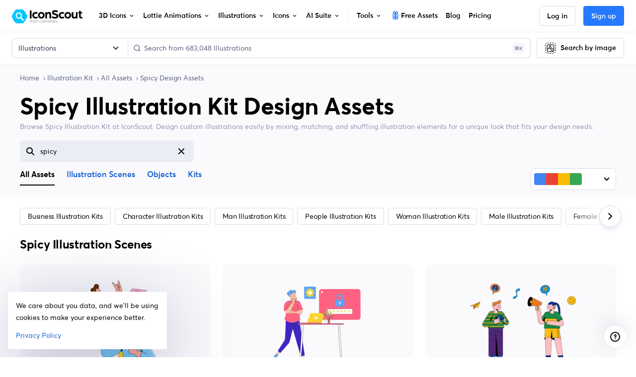

--- FILE ---
content_type: text/html; charset=utf-8
request_url: https://iconscout.com/illustration-kits/all-assets/spicy
body_size: 52091
content:
<!doctype html> <html data-n-head-ssr lang="en" data-n-head="%7B%22lang%22:%7B%22ssr%22:%22en%22%7D%7D"> <head > <meta data-n-head="ssr" http-equiv="content-language" content="en-us"><meta data-n-head="ssr" data-hid="image" name="image" content="https://iconscout.com/og.png"><meta data-n-head="ssr" data-hid="robots" name="robots" content="index, follow, max-image-preview:large"><meta data-n-head="ssr" charset="utf-8"><meta data-n-head="ssr" http-equiv="X-UA-Compatible" content="IE=edge"><meta data-n-head="ssr" name="viewport" content="width=device-width, initial-scale=1.0, minimum-scale=1.0, user-scalable=no"><meta data-n-head="ssr" name="HandheldFriendly" content="true"><meta data-n-head="ssr" property="google-site-verification" content="Hm9l2diqlNOVPzUrnDf8cu4mQW5wpRFhq5A6SdLd3JM"><meta data-n-head="ssr" property="msvalidate.01" content="3004ED4CBA2F1DE29DCF735EDE26CC74"><meta data-n-head="ssr" property="p:domain_verify" content="8a3dcb10d9bd629405ed30c2b0a8d86c"><meta data-n-head="ssr" property="yandex-verification" content="50e34b3e220535c2"><meta data-n-head="ssr" property="baidu-site-verification" content="CMwDxtbjqF"><meta data-n-head="ssr" property="fb:page_id" content="508565185968336"><meta data-n-head="ssr" property="fb:pages" content="508565185968336"><meta data-n-head="ssr" property="fb:admins" content="100004984238809,100002408586355"><meta data-n-head="ssr" property="fb:app_id" content="849252695179784"><meta data-n-head="ssr" data-hid="og:locale" property="og:locale" content="en_US"><meta data-n-head="ssr" property="og:site_name" content="IconScout"><meta data-n-head="ssr" name="twitter:site" content="@iconscout"><meta data-n-head="ssr" name="twitter:card" content="summary_large_image"><meta data-n-head="ssr" name="msapplication-TileColor" content="#577ee8"><meta data-n-head="ssr" name="msapplication-TileImage" content="/ms-icon-144x144.png"><meta data-n-head="ssr" name="theme-color" content="#577ee8"><meta data-n-head="ssr" property="og:logo" content="/apple-icon-60x60.png" size="60x60"><meta data-n-head="ssr" property="og:logo" content="/ms-icon-150x150.png" size="150x150"><meta data-n-head="ssr" property="og:logo" content="/apple-icon-180x180.png" size="180x180"><meta data-n-head="ssr" property="og:logo" content="/ms-icon-310x310.png" size="310x310"><meta data-n-head="ssr" data-hid="og:image" property="og:image" content="https://iconscout.com/og.png"><meta data-n-head="ssr" data-hid="twitter:image" name="twitter:image" content="https://iconscout.com/og.png"><meta data-n-head="ssr" data-hid="referrer" name="referrer" content="strict-origin-when-cross-origin"><meta data-n-head="ssr" data-hid="og:url" property="og:url" content="https://iconscout.com/illustration-kits/all-assets/spicy"><meta data-n-head="ssr" data-hid="og:type" property="og:type" content="website"><meta data-n-head="ssr" data-hid="description" name="description" content="Discover the perfect Spicy Illustration Kit at IconScout. Design custom illustrations easily by mixing, matching, and shuffling illustration elements for a unique look that fits your design needs."><meta data-n-head="ssr" data-hid="og:title" property="og:title" content="Spicy Illustration Kit Design Assets | IconScout"><meta data-n-head="ssr" data-hid="og:description" property="og:description" content="Discover the perfect Spicy Illustration Kit at IconScout. Design custom illustrations easily by mixing, matching, and shuffling illustration elements for a unique look that fits your design needs."><meta data-n-head="ssr" data-hid="twitter:title" name="twitter:title" content="Spicy Illustration Kit Design Assets | IconScout"><meta data-n-head="ssr" data-hid="twitter:description" name="twitter:description" content="Discover the perfect Spicy Illustration Kit at IconScout. Design custom illustrations easily by mixing, matching, and shuffling illustration elements for a unique look that fits your design needs."><title>Spicy Illustration Kit Design Assets | IconScout</title><link data-n-head="ssr" rel="shortcut icon" href="/favicon.ico" type="image/x-icon"><link data-n-head="ssr" rel="icon" href="/favicon.ico" type="image/x-icon"><link data-n-head="ssr" rel="apple-touch-icon" sizes="57x57" href="/apple-icon-57x57.png"><link data-n-head="ssr" rel="apple-touch-icon" sizes="60x60" href="/apple-icon-60x60.png"><link data-n-head="ssr" rel="apple-touch-icon" sizes="72x72" href="/apple-icon-72x72.png"><link data-n-head="ssr" rel="apple-touch-icon" sizes="76x76" href="/apple-icon-76x76.png"><link data-n-head="ssr" rel="apple-touch-icon" sizes="114x114" href="/apple-icon-114x114.png"><link data-n-head="ssr" rel="apple-touch-icon" sizes="120x120" href="/apple-icon-120x120.png"><link data-n-head="ssr" rel="apple-touch-icon" sizes="144x144" href="/apple-icon-144x144.png"><link data-n-head="ssr" rel="apple-touch-icon" sizes="152x152" href="/apple-icon-152x152.png"><link data-n-head="ssr" rel="apple-touch-icon" sizes="180x180" href="/apple-icon-180x180.png"><link data-n-head="ssr" rel="icon" type="image/png" sizes="192x192" href="/android-icon-192x192.png"><link data-n-head="ssr" rel="icon" type="image/png" sizes="32x32" href="/favicon-32x32.png"><link data-n-head="ssr" rel="icon" type="image/png" sizes="96x96" href="/favicon-96x96.png"><link data-n-head="ssr" rel="icon" type="image/png" sizes="16x16" href="/favicon-16x16.png"><link data-n-head="ssr" rel="manifest" href="/manifest.json"><link data-n-head="ssr" rel="search" type="application/opensearchdescription+xml" href="https://iconscout.com/opensearch.xml" title="IconScout Search"><link data-n-head="ssr" rel="alternate" type="text/plain" href="/llms.txt" title="LLM Information"><link data-n-head="ssr" data-hid="en" rel="alternate" hreflang="en" href="https://iconscout.com/illustration-kits/all-assets/spicy"><link data-n-head="ssr" data-hid="canonical" rel="canonical" href="https://iconscout.com/illustration-kits/all-assets/spicy"><script data-n-head="ssr" type="application/ld+json">{"@context":"https://schema.org","@type":"Organization","name":"IconScout","description":"IconScout is a Design Resources Marketplace. IconScout is powered by community of passionate designers to get high quality Icons, Illustrations, 3D Icons &amp; Lottie Animations. We provide simplest way to sell, share &amp; exchange design assets to worldwide audience.","url":"https://iconscout.com","logo":"https://iconscout.com/iconscout_logo-1024x1024.png","sameAs":["https://www.facebook.com/iconscout","https://twitter.com/iconscout","https://www.instagram.com/iconscout","https://www.pinterest.com/iconscout","https://www.youtube.com/channel/UCBnfNH7FJDC_q-BpomtfpUw","https://dribbble.com/iconscout","https://medium.com/iconscout","https://in.linkedin.com/company/iconscout"]}</script><script data-n-head="ssr" type="application/ld+json">{"@context":"https://schema.org","@type":"WebSite","name":"IconScout","url":"https://iconscout.com","potentialAction":{"@type":"SearchAction","target":{"@type":"EntryPoint","urlTemplate":"https://iconscout.com/all-assets/{search_term_string}"},"query-input":"required name=search_term_string"}}</script><script data-n-head="ssr" type="application/ld+json">{"@context":"https://schema.org","@type":"BreadcrumbList","itemListElement":[{"@type":"ListItem","name":"Home","item":"https://iconscout.com/","position":1},{"@type":"ListItem","name":"Illustration Kit","item":"https://iconscout.com/illustration-kit","position":2},{"@type":"ListItem","name":"All Assets","item":"https://iconscout.com/illustration-kits/all-assets","position":3},{"@type":"ListItem","name":"Spicy Design Assets","item":"https://iconscout.com/illustration-kits/all-assets/spicy","position":4}]}</script><script data-n-head="ssr" type="application/ld+json">{"@context":"https://schema.org","@type":"WebPage","name":"Spicy Illustration Kit Design Assets | IconScout","description":"Discover the perfect Spicy Illustration Kit at IconScout. Design custom illustrations easily by mixing, matching, and shuffling illustration elements for a unique look that fits your design needs.","primaryImageOfPage":"https://cdna.iconscout.com/img/kbi-og.07696ff.png"}</script><script data-n-head="ssr" type="application/ld+json">[{"@context":"https://schema.org","@type":"ImageObject","contentUrl":"https://cdni.iconscout.com/illustration/premium/thumb/online-communication-illustration-svg-download-png-8778468.png","license":"https://iconscout.com/licenses#iconscout","acquireLicensePage":"https://iconscout.com/illustration-kit-editor/online-communication-illustration_8778468"},{"@context":"https://schema.org","@type":"ImageObject","contentUrl":"https://cdni.iconscout.com/illustration/premium/thumb/man-analysing-password-illustration-svg-download-png-7489307.png","license":"https://iconscout.com/licenses#iconscout","acquireLicensePage":"https://iconscout.com/illustration-kit-editor/man-analysing-password-illustration_7489307"},{"@context":"https://schema.org","@type":"ImageObject","contentUrl":"https://cdni.iconscout.com/illustration/premium/thumb/people-marketing-on-social-media-illustration-svg-download-png-10193615.png","license":"https://iconscout.com/licenses#iconscout","acquireLicensePage":"https://iconscout.com/illustration-kit-editor/people-marketing-on-social-media-illustration_10193615"},{"@context":"https://schema.org","@type":"ImageObject","contentUrl":"https://cdni.iconscout.com/illustration/premium/thumb/yoga-girl-doing-triangle-pose-illustration-svg-download-png-8041473.png","license":"https://iconscout.com/licenses#iconscout","acquireLicensePage":"https://iconscout.com/illustration-kit-editor/yoga-girl-doing-triangle-pose-illustration_8041473"},{"@context":"https://schema.org","@type":"ImageObject","contentUrl":"https://cdni.iconscout.com/illustration/premium/thumb/business-finance-management-illustration-svg-download-png-8529503.png","license":"https://iconscout.com/licenses#iconscout","acquireLicensePage":"https://iconscout.com/illustration-kit-editor/business-finance-management-illustration_8529503"},{"@context":"https://schema.org","@type":"ImageObject","contentUrl":"https://cdni.iconscout.com/illustration/premium/thumb/stylist-woman-sitting-with-purse-illustration-svg-download-png-7656840.png","license":"https://iconscout.com/licenses#iconscout","acquireLicensePage":"https://iconscout.com/illustration-kit-editor/stylist-woman-sitting-with-purse-illustration_7656840"}]</script><script data-n-head="ssr" type="application/ld+json">[{"@context":"https://schema.org","@type":"ImageObject","contentUrl":"https://cdni.iconscout.com/kbi-elements/e618dc6d-9d1a-11e8-aa5b-16f546a19484/thumb/chilli-657.png","license":"https://iconscout.com/licenses#iconscout","acquireLicensePage":"https://iconscout.com/illustration-kit-object-editor/chilli"}]</script><script data-n-head="ssr" type="application/ld+json">[{"@context":"https://schema.org","@type":"ImageObject","contentUrl":"https://cdni.iconscout.com/illustration-pack/preview-file/social-media-illustration-pack-svg-download-png-290211@0.png","license":"https://iconscout.com/licenses#iconscout","acquireLicensePage":"https://iconscout.com/illustration-kit/social-media-illustration-pack_290211"},{"@context":"https://schema.org","@type":"ImageObject","contentUrl":"https://cdni.iconscout.com/illustration-pack/preview-file/yoga-and-wellness-illustration-pack-svg-download-png-224815@0.jpg","license":"https://iconscout.com/licenses#iconscout","acquireLicensePage":"https://iconscout.com/illustration-kit/yoga-and-wellness-illustration-pack_224815"},{"@context":"https://schema.org","@type":"ImageObject","contentUrl":"https://cdni.iconscout.com/illustration-pack/preview-file/review-feedback-illustration-pack-svg-download-png-248024@0.jpg","license":"https://iconscout.com/licenses#iconscout","acquireLicensePage":"https://iconscout.com/illustration-kit/review-feedback-illustration-pack_248024"},{"@context":"https://schema.org","@type":"ImageObject","contentUrl":"https://cdni.iconscout.com/illustration-pack/preview-file/people-illustration-pack-svg-download-png-212754@0.png","license":"https://iconscout.com/licenses#iconscout","acquireLicensePage":"https://iconscout.com/illustration-kit/people-illustration-pack_212754"},{"@context":"https://schema.org","@type":"ImageObject","contentUrl":"https://cdni.iconscout.com/illustration-pack/preview-file/finance-investment-illustration-pack-svg-download-png-240253@0.png","license":"https://iconscout.com/licenses#iconscout","acquireLicensePage":"https://iconscout.com/illustration-kit/finance-investment-illustration-pack_240253"},{"@context":"https://schema.org","@type":"ImageObject","contentUrl":"https://cdni.iconscout.com/illustration-pack/preview-file/corporate-work-illustration-pack-svg-download-png-207678@0.jpg","license":"https://iconscout.com/licenses#iconscout","acquireLicensePage":"https://iconscout.com/illustration-kit/corporate-work-illustration-pack_207678"}]</script><link rel="modulepreload" href="https://cdna.iconscout.com/5a5982a.modern.js" as="script"><link rel="modulepreload" href="https://cdna.iconscout.com/14d746d.modern.js" as="script"><link rel="modulepreload" href="https://cdna.iconscout.com/783fb16.modern.js" as="script"><link rel="modulepreload" href="https://cdna.iconscout.com/f9200e4.modern.js" as="script"><link rel="modulepreload" href="https://cdna.iconscout.com/8ad36ae.modern.js" as="script"><link rel="modulepreload" href="https://cdna.iconscout.com/4523cae.modern.js" as="script"><link rel="modulepreload" href="https://cdna.iconscout.com/4051b6b.modern.js" as="script"><link rel="modulepreload" href="https://cdna.iconscout.com/461a013.modern.js" as="script"><style data-vue-ssr-id="b487bfce:0 5cf31b19:0 7e5c9b36:0 09309f01:0 352a52f0:0 33211082:0 97704ed2:0 4d63c402:0 289df749:0 0ef07f8d:0 553cc7c4:0 abcf8aa4:0 f27c9118:0 b09b4240:0 37791733:0 1e3d1dbd:0 2255cc9e:0 2725d2d5:0 4b02f01e:0 42054698:0 2cd89d00:0 6ae57f3d:0 b0a52df2:0 5eb7caa0:0 9bb488e4:0 125db4cc:0 7a55eff1:0 78c614ce:0">@font-face{font-family:"Averta";src:url(https://cdna.iconscout.com/fonts/Averta-Bold.db8e01c.eot);src:url(https://cdna.iconscout.com/fonts/Averta-Bold.db8e01c.eot?#iefix) format("embedded-opentype"),url(https://cdna.iconscout.com/fonts/Averta-Bold.6745c20.woff2) format("woff2"),url(https://cdna.iconscout.com/fonts/Averta-Bold.8033efc.woff) format("woff"),url(https://cdna.iconscout.com/fonts/Averta-Bold.2b1d5be.ttf) format("truetype");font-weight:700;font-style:normal;font-display:swap}@font-face{font-family:"Averta";src:url(https://cdna.iconscout.com/fonts/Averta-Semibold.43d9442.eot);src:url(https://cdna.iconscout.com/fonts/Averta-Semibold.43d9442.eot?#iefix) format("embedded-opentype"),url(https://cdna.iconscout.com/fonts/Averta-Semibold.8a8b411.woff2) format("woff2"),url(https://cdna.iconscout.com/fonts/Averta-Semibold.9f3e7c7.woff) format("woff"),url(https://cdna.iconscout.com/fonts/Averta-Semibold.48fa578.ttf) format("truetype");font-weight:500;font-style:normal;font-display:swap}@font-face{font-family:"Averta";src:url(https://cdna.iconscout.com/fonts/Averta-Regular.77b1b73.eot);src:url(https://cdna.iconscout.com/fonts/Averta-Regular.77b1b73.eot?#iefix) format("embedded-opentype"),url(https://cdna.iconscout.com/fonts/Averta-Regular.296928a.woff2) format("woff2"),url(https://cdna.iconscout.com/fonts/Averta-Regular.79c0972.woff) format("woff"),url(https://cdna.iconscout.com/fonts/Averta-Regular.92ece56.ttf) format("truetype");font-weight:400;font-style:normal;font-display:swap}/*!
 * Bootstrap v4.0.0 (https://getbootstrap.com)
 * Copyright 2011-2018 The Bootstrap Authors
 * Copyright 2011-2018 Twitter, Inc.
 * Licensed under MIT (https://github.com/twbs/bootstrap/blob/master/LICENSE)
 */:root{--blue: #2479FF;--red: #DE524C;--yellow: #E7B549;--green: #24A8AF;--cyan: #55AFE7;--white: #fff;--gray: #424866;--primary: #2479FF;--secondary: #596080;--success: #24A8AF;--info: #55AFE7;--warning: #E7B549;--danger: #DE524C;--light: #FAFAFC;--dark: #1C2033;--body: #1C2033;--cyan: #55AFE7;--breakpoint-xs: 0;--breakpoint-sm: 576px;--breakpoint-md: 1024px;--breakpoint-lg: 1280px;--breakpoint-xl: 1400px;--breakpoint-xxl: 1800px;--font-family-sans-serif: "Averta", -apple-system, BlinkMacSystemFont, "Segoe UI", Roboto, "Helvetica Neue", Arial, sans-serif, "Apple Color Emoji", "Segoe UI Emoji", "Segoe UI Symbol";--font-family-monospace: SFMono-Regular, Menlo, Monaco, Consolas, "Liberation Mono", "Courier New", monospace;--font-size-base: 1rem;--font-size-lg: 1.125rem;--font-size-sm: .875rem;--font-weight-normal: 400;--font-weight-bold: 700;--font-weight-base: 400;--line-height-base: 1.5rem;--h1-font-size: 3rem;--h2-font-size: 2.25rem;--h3-font-size: 1.5rem;--h4-font-size: 1.25rem;--h5-font-size: 1rem;--h6-font-size: .875rem;--h1-line-height: 3.625rem;--h2-line-height: 2.75rem;--h3-line-height: 2rem;--h4-line-height: 1.75rem;--h5-line-height: 1.5rem;--h6-line-height: 1.25rem;--display1-size: 6rem;--display2-size: 5.5rem;--display3-size: 4.5rem;--display4-size: 3rem;--display1-weight: 300;--display2-weight: 300;--display3-weight: 300;--display4-weight: 700;--display-line-height: 1.2;--lead-font-size: 1.125rem;--lead-font-weight: normal;--lead-line-height: 1.5rem;--small-font-size: .85em}*,*::before,*::after{box-sizing:border-box}html{font-family:sans-serif;line-height:1.15;-webkit-text-size-adjust:100%;-ms-text-size-adjust:100%;-ms-overflow-style:scrollbar;-webkit-tap-highlight-color:rgba(0,0,0,0)}@-ms-viewport{width:device-width}article,aside,dialog,figcaption,figure,footer,header,hgroup,main,nav,section{display:block}body{margin:0;font-family:"Averta",-apple-system,BlinkMacSystemFont,"Segoe UI",Roboto,"Helvetica Neue",Arial,sans-serif,"Apple Color Emoji","Segoe UI Emoji","Segoe UI Symbol";font-size:1rem;font-weight:400;line-height:1.5rem;color:#000;text-align:left;background-color:#fff;-webkit-font-smoothing:antialiased}[tabindex='-1']:focus{outline:0 !important}hr{box-sizing:content-box;height:0;overflow:visible}h1,h2,h3,h4,h5,h6{margin-top:0;margin-bottom:.5rem}p{margin-top:0;margin-bottom:1rem}address{margin-bottom:1rem;font-style:normal;line-height:inherit}ol,ul,dl{margin-top:0;margin-bottom:1rem}ol ol,ul ul,ol ul,ul ol{margin-bottom:0}dt{font-weight:700}dd{margin-bottom:0.5rem;margin-left:0}blockquote{margin:0 0 1rem}b,strong{font-weight:bolder}small{font-size:80%}a{color:#135ED5;text-decoration:none;background-color:transparent;-webkit-text-decoration-skip:objects;font-weight:400}a.no-hover{text-decoration:none !important}a:hover{color:#135ED5;text-decoration:underline}pre,code,kbd,samp{font-family:monospace, monospace;font-size:1em}pre{margin-top:0;margin-bottom:1rem;overflow:auto;-ms-overflow-style:scrollbar}img{vertical-align:middle;border-style:none}svg:not(:root){overflow:hidden}table{border-collapse:collapse}th{text-align:inherit}label{display:inline-block;margin-bottom:0.5rem}button{border-radius:0}button:focus{outline:1px dotted;outline:5px auto -webkit-focus-ring-color}input,button,select,optgroup,textarea{margin:0;font-family:inherit;font-size:inherit;line-height:inherit}button,input{overflow:visible}button,select{text-transform:none}button,html [type="button"],[type="reset"],[type="submit"]{-webkit-appearance:button}button::-moz-focus-inner,[type='button']::-moz-focus-inner,[type='reset']::-moz-focus-inner,[type='submit']::-moz-focus-inner{padding:0;border-style:none}input[type='radio'],input[type='checkbox']{box-sizing:border-box;padding:0}input[type='date'],input[type='time'],input[type='datetime-local'],input[type='month']{-webkit-appearance:listbox}textarea{overflow:auto;resize:vertical}fieldset{min-width:0;padding:0;margin:0;border:0}legend{display:block;width:100%;max-width:100%;padding:0;margin-bottom:0.5rem;font-size:1.5rem;line-height:inherit;color:inherit;white-space:normal}[type='number']::-webkit-inner-spin-button,[type='number']::-webkit-outer-spin-button{height:auto}[type='search']{outline-offset:-2px;-webkit-appearance:none}[type='search']::-webkit-search-cancel-button,[type='search']::-webkit-search-decoration{-webkit-appearance:none}::-webkit-file-upload-button{font:inherit;-webkit-appearance:button}template{display:none}[hidden]{display:none !important}h1,h2,h3,h4,h5,h6,.h1,.h2,.h3,.h4,.h5,.h6{margin-bottom:.5rem;font-family:inherit;font-weight:700;line-height:1.2;color:inherit}h1,.h1{font-size:3rem;line-height:3.625rem;letter-spacing:-0.015em}h2,.h2{font-size:2.25rem;line-height:2.75rem;letter-spacing:-0.015em}h3,.h3{font-size:1.5rem;line-height:2rem}h4,.h4{font-size:1.25rem;line-height:1.75rem}h5,.h5{font-size:1rem;line-height:1.5rem}h6,.h6{font-size:.875rem;line-height:1.25rem}.lead{font-size:1.125rem;font-weight:normal;line-height:1.5rem}.tiny-title{text-transform:uppercase;color:#596080;font-size:.875rem;font-weight:500;letter-spacing:0.5px}.capital{text-transform:uppercase;color:#000;font-size:11px;font-weight:500;line-height:1.4;letter-spacing:0.05em}.display-4{font-size:3rem;font-weight:700;line-height:1.2}hr{margin-top:1rem;margin-bottom:1rem;border:0;border-top:1px solid #D8DBEB}.font-size-base{font-size:1rem;line-height:1.5rem}.font-size-lg{font-size:1.125rem;line-height:1.75rem}.font-size-sm{font-size:.875rem;line-height:1.5rem}.font-size-xs{font-size:.75rem;line-height:1rem}.caption-lg{font-size:.75rem;line-height:1.125rem}.caption{font-size:.75rem;font-weight:500;line-height:1.125rem}.caption-sm{font-size:.5rem;font-weight:500;line-height:.625rem}.font-display5{font-size:4rem;font-weight:700;line-height:1.2}@media (max-width: 1279.98px){.font-display5{font-size:52px;line-height:1.2}}@media (max-width: 1023.98px){.font-display5{font-size:42px;line-height:1.2}}small,.small{font-size:.85em;font-weight:400}mark,.mark{padding:.2em;background-color:#fcf8e3}.list-unstyled{padding-left:0;list-style:none}.list-inline{padding-left:0;list-style:none}.list-inline-item{display:inline-block}.list-inline-item:not(:last-child){margin-right:.5rem}.help-text{display:block;font-size:.875rem;line-height:1.375rem;color:#596080}.text-primary-dark{color:#135ED5}.text-gray{color:#8f95b2}.img-fluid{max-width:100%;height:auto}.object-fit-cover{object-fit:cover}.object-fit-contain{object-fit:contain}.container{width:100%;padding-right:.75rem;padding-left:.75rem;margin-right:auto;margin-left:auto}@media (max-width: 1279.98px){.container{padding-right:1rem;padding-left:1rem}}@media (max-width: 1023.98px){.container{padding-right:1rem;padding-left:1rem}}@media (min-width: 1280px){.container{max-width:1176px}}@media (min-width: 1400px){.container{max-width:1344px}}@media (min-width: 1800px){.container{max-width:1456px}}.container-fluid{width:100%;padding-right:.75rem;padding-left:.75rem;margin-right:auto;margin-left:auto}@media (max-width: 1279.98px){.container-fluid{padding-right:1rem;padding-left:1rem}}@media (max-width: 1023.98px){.container-fluid{padding-right:1rem;padding-left:1rem}}.row{display:flex;flex-wrap:wrap;margin-right:-.75rem;margin-left:-.75rem}@media (max-width: 1023.98px){.row{margin-right:-.5rem;margin-left:-.5rem}}@media (min-width: 1800px){.row{margin-right:-1rem;margin-left:-1rem}}.md-gutters{margin-right:-.75rem;margin-left:-.75rem}.md-gutters>.col,.md-gutters>[class*='col-']{padding-right:.75rem;padding-left:.75rem}.lg-gutters{margin-right:-2rem;margin-left:-2rem}.lg-gutters>.col,.lg-gutters>[class*='col-']{padding-right:2rem;padding-left:2rem}.sm-gutters{margin-right:-.5rem;margin-left:-.5rem}.sm-gutters>.col,.sm-gutters>[class*='col-']{padding-right:.5rem;padding-left:.5rem}.no-gutters{margin-right:0;margin-left:0}.no-gutters>.col,.no-gutters>[class*='col-']{padding-right:0;padding-left:0}.col-1,.col-2,.col-3,.col-4,.col-5,.col-6,.col-7,.col-8,.col-9,.col-10,.col-11,.col-12,.col,.col-auto,.col-sm-1,.col-sm-2,.col-sm-3,.col-sm-4,.col-sm-5,.col-sm-6,.col-sm-7,.col-sm-8,.col-sm-9,.col-sm-10,.col-sm-11,.col-sm-12,.col-sm,.col-sm-auto,.col-md-1,.col-md-2,.col-md-3,.col-md-4,.col-md-5,.col-md-6,.col-md-7,.col-md-8,.col-md-9,.col-md-10,.col-md-11,.col-md-12,.col-md,.col-md-auto,.col-lg-1,.col-lg-2,.col-lg-3,.col-lg-4,.col-lg-5,.col-lg-6,.col-lg-7,.col-lg-8,.col-lg-9,.col-lg-10,.col-lg-11,.col-lg-12,.col-lg,.col-lg-auto,.col-xl-1,.col-xl-2,.col-xl-3,.col-xl-4,.col-xl-5,.col-xl-6,.col-xl-7,.col-xl-8,.col-xl-9,.col-xl-10,.col-xl-11,.col-xl-12,.col-xl,.col-xl-auto,.col-xxl-1,.col-xxl-2,.col-xxl-3,.col-xxl-4,.col-xxl-5,.col-xxl-6,.col-xxl-7,.col-xxl-8,.col-xxl-9,.col-xxl-10,.col-xxl-11,.col-xxl-12,.col-xxl,.col-xxl-auto{position:relative;width:100%;min-height:1px;padding-right:.75rem;padding-left:.75rem}@media (max-width: 1023.98px){.col-1,.col-2,.col-3,.col-4,.col-5,.col-6,.col-7,.col-8,.col-9,.col-10,.col-11,.col-12,.col,.col-auto,.col-sm-1,.col-sm-2,.col-sm-3,.col-sm-4,.col-sm-5,.col-sm-6,.col-sm-7,.col-sm-8,.col-sm-9,.col-sm-10,.col-sm-11,.col-sm-12,.col-sm,.col-sm-auto,.col-md-1,.col-md-2,.col-md-3,.col-md-4,.col-md-5,.col-md-6,.col-md-7,.col-md-8,.col-md-9,.col-md-10,.col-md-11,.col-md-12,.col-md,.col-md-auto,.col-lg-1,.col-lg-2,.col-lg-3,.col-lg-4,.col-lg-5,.col-lg-6,.col-lg-7,.col-lg-8,.col-lg-9,.col-lg-10,.col-lg-11,.col-lg-12,.col-lg,.col-lg-auto,.col-xl-1,.col-xl-2,.col-xl-3,.col-xl-4,.col-xl-5,.col-xl-6,.col-xl-7,.col-xl-8,.col-xl-9,.col-xl-10,.col-xl-11,.col-xl-12,.col-xl,.col-xl-auto,.col-xxl-1,.col-xxl-2,.col-xxl-3,.col-xxl-4,.col-xxl-5,.col-xxl-6,.col-xxl-7,.col-xxl-8,.col-xxl-9,.col-xxl-10,.col-xxl-11,.col-xxl-12,.col-xxl,.col-xxl-auto{padding-right:.5rem;padding-left:.5rem}}@media (min-width: 1800px){.col-1,.col-2,.col-3,.col-4,.col-5,.col-6,.col-7,.col-8,.col-9,.col-10,.col-11,.col-12,.col,.col-auto,.col-sm-1,.col-sm-2,.col-sm-3,.col-sm-4,.col-sm-5,.col-sm-6,.col-sm-7,.col-sm-8,.col-sm-9,.col-sm-10,.col-sm-11,.col-sm-12,.col-sm,.col-sm-auto,.col-md-1,.col-md-2,.col-md-3,.col-md-4,.col-md-5,.col-md-6,.col-md-7,.col-md-8,.col-md-9,.col-md-10,.col-md-11,.col-md-12,.col-md,.col-md-auto,.col-lg-1,.col-lg-2,.col-lg-3,.col-lg-4,.col-lg-5,.col-lg-6,.col-lg-7,.col-lg-8,.col-lg-9,.col-lg-10,.col-lg-11,.col-lg-12,.col-lg,.col-lg-auto,.col-xl-1,.col-xl-2,.col-xl-3,.col-xl-4,.col-xl-5,.col-xl-6,.col-xl-7,.col-xl-8,.col-xl-9,.col-xl-10,.col-xl-11,.col-xl-12,.col-xl,.col-xl-auto,.col-xxl-1,.col-xxl-2,.col-xxl-3,.col-xxl-4,.col-xxl-5,.col-xxl-6,.col-xxl-7,.col-xxl-8,.col-xxl-9,.col-xxl-10,.col-xxl-11,.col-xxl-12,.col-xxl,.col-xxl-auto{padding-right:1rem;padding-left:1rem}}.col{flex-basis:0;flex-grow:1;max-width:100%}.col-auto{flex:0 0 auto;width:auto;max-width:none}.col-1{flex:0 0 8.33333%;max-width:8.33333%}.col-2{flex:0 0 16.66667%;max-width:16.66667%}.col-3{flex:0 0 25%;max-width:25%}.col-4{flex:0 0 33.33333%;max-width:33.33333%}.col-5{flex:0 0 41.66667%;max-width:41.66667%}.col-6{flex:0 0 50%;max-width:50%}.col-7{flex:0 0 58.33333%;max-width:58.33333%}.col-8{flex:0 0 66.66667%;max-width:66.66667%}.col-9{flex:0 0 75%;max-width:75%}.col-10{flex:0 0 83.33333%;max-width:83.33333%}.col-11{flex:0 0 91.66667%;max-width:91.66667%}.col-12{flex:0 0 100%;max-width:100%}.order-first{order:-1}.order-last{order:13}.order-0{order:0}.order-1{order:1}.order-2{order:2}.order-3{order:3}.order-4{order:4}.order-5{order:5}.order-6{order:6}.order-7{order:7}.order-8{order:8}.order-9{order:9}.order-10{order:10}.order-11{order:11}.order-12{order:12}.offset-1{margin-left:8.33333%}.offset-2{margin-left:16.66667%}.offset-3{margin-left:25%}.offset-4{margin-left:33.33333%}.offset-5{margin-left:41.66667%}.offset-6{margin-left:50%}.offset-7{margin-left:58.33333%}.offset-8{margin-left:66.66667%}.offset-9{margin-left:75%}.offset-10{margin-left:83.33333%}.offset-11{margin-left:91.66667%}@media (min-width: 576px){.col-sm{flex-basis:0;flex-grow:1;max-width:100%}.col-sm-auto{flex:0 0 auto;width:auto;max-width:none}.col-sm-1{flex:0 0 8.33333%;max-width:8.33333%}.col-sm-2{flex:0 0 16.66667%;max-width:16.66667%}.col-sm-3{flex:0 0 25%;max-width:25%}.col-sm-4{flex:0 0 33.33333%;max-width:33.33333%}.col-sm-5{flex:0 0 41.66667%;max-width:41.66667%}.col-sm-6{flex:0 0 50%;max-width:50%}.col-sm-7{flex:0 0 58.33333%;max-width:58.33333%}.col-sm-8{flex:0 0 66.66667%;max-width:66.66667%}.col-sm-9{flex:0 0 75%;max-width:75%}.col-sm-10{flex:0 0 83.33333%;max-width:83.33333%}.col-sm-11{flex:0 0 91.66667%;max-width:91.66667%}.col-sm-12{flex:0 0 100%;max-width:100%}.order-sm-first{order:-1}.order-sm-last{order:13}.order-sm-0{order:0}.order-sm-1{order:1}.order-sm-2{order:2}.order-sm-3{order:3}.order-sm-4{order:4}.order-sm-5{order:5}.order-sm-6{order:6}.order-sm-7{order:7}.order-sm-8{order:8}.order-sm-9{order:9}.order-sm-10{order:10}.order-sm-11{order:11}.order-sm-12{order:12}.offset-sm-0{margin-left:0}.offset-sm-1{margin-left:8.33333%}.offset-sm-2{margin-left:16.66667%}.offset-sm-3{margin-left:25%}.offset-sm-4{margin-left:33.33333%}.offset-sm-5{margin-left:41.66667%}.offset-sm-6{margin-left:50%}.offset-sm-7{margin-left:58.33333%}.offset-sm-8{margin-left:66.66667%}.offset-sm-9{margin-left:75%}.offset-sm-10{margin-left:83.33333%}.offset-sm-11{margin-left:91.66667%}}@media (min-width: 1024px){.col-md{flex-basis:0;flex-grow:1;max-width:100%}.col-md-auto{flex:0 0 auto;width:auto;max-width:none}.col-md-1{flex:0 0 8.33333%;max-width:8.33333%}.col-md-2{flex:0 0 16.66667%;max-width:16.66667%}.col-md-3{flex:0 0 25%;max-width:25%}.col-md-4{flex:0 0 33.33333%;max-width:33.33333%}.col-md-5{flex:0 0 41.66667%;max-width:41.66667%}.col-md-6{flex:0 0 50%;max-width:50%}.col-md-7{flex:0 0 58.33333%;max-width:58.33333%}.col-md-8{flex:0 0 66.66667%;max-width:66.66667%}.col-md-9{flex:0 0 75%;max-width:75%}.col-md-10{flex:0 0 83.33333%;max-width:83.33333%}.col-md-11{flex:0 0 91.66667%;max-width:91.66667%}.col-md-12{flex:0 0 100%;max-width:100%}.order-md-first{order:-1}.order-md-last{order:13}.order-md-0{order:0}.order-md-1{order:1}.order-md-2{order:2}.order-md-3{order:3}.order-md-4{order:4}.order-md-5{order:5}.order-md-6{order:6}.order-md-7{order:7}.order-md-8{order:8}.order-md-9{order:9}.order-md-10{order:10}.order-md-11{order:11}.order-md-12{order:12}.offset-md-0{margin-left:0}.offset-md-1{margin-left:8.33333%}.offset-md-2{margin-left:16.66667%}.offset-md-3{margin-left:25%}.offset-md-4{margin-left:33.33333%}.offset-md-5{margin-left:41.66667%}.offset-md-6{margin-left:50%}.offset-md-7{margin-left:58.33333%}.offset-md-8{margin-left:66.66667%}.offset-md-9{margin-left:75%}.offset-md-10{margin-left:83.33333%}.offset-md-11{margin-left:91.66667%}}@media (min-width: 1280px){.col-lg{flex-basis:0;flex-grow:1;max-width:100%}.col-lg-auto{flex:0 0 auto;width:auto;max-width:none}.col-lg-1{flex:0 0 8.33333%;max-width:8.33333%}.col-lg-2{flex:0 0 16.66667%;max-width:16.66667%}.col-lg-3{flex:0 0 25%;max-width:25%}.col-lg-4{flex:0 0 33.33333%;max-width:33.33333%}.col-lg-5{flex:0 0 41.66667%;max-width:41.66667%}.col-lg-6{flex:0 0 50%;max-width:50%}.col-lg-7{flex:0 0 58.33333%;max-width:58.33333%}.col-lg-8{flex:0 0 66.66667%;max-width:66.66667%}.col-lg-9{flex:0 0 75%;max-width:75%}.col-lg-10{flex:0 0 83.33333%;max-width:83.33333%}.col-lg-11{flex:0 0 91.66667%;max-width:91.66667%}.col-lg-12{flex:0 0 100%;max-width:100%}.order-lg-first{order:-1}.order-lg-last{order:13}.order-lg-0{order:0}.order-lg-1{order:1}.order-lg-2{order:2}.order-lg-3{order:3}.order-lg-4{order:4}.order-lg-5{order:5}.order-lg-6{order:6}.order-lg-7{order:7}.order-lg-8{order:8}.order-lg-9{order:9}.order-lg-10{order:10}.order-lg-11{order:11}.order-lg-12{order:12}.offset-lg-0{margin-left:0}.offset-lg-1{margin-left:8.33333%}.offset-lg-2{margin-left:16.66667%}.offset-lg-3{margin-left:25%}.offset-lg-4{margin-left:33.33333%}.offset-lg-5{margin-left:41.66667%}.offset-lg-6{margin-left:50%}.offset-lg-7{margin-left:58.33333%}.offset-lg-8{margin-left:66.66667%}.offset-lg-9{margin-left:75%}.offset-lg-10{margin-left:83.33333%}.offset-lg-11{margin-left:91.66667%}}@media (min-width: 1400px){.col-xl{flex-basis:0;flex-grow:1;max-width:100%}.col-xl-auto{flex:0 0 auto;width:auto;max-width:none}.col-xl-1{flex:0 0 8.33333%;max-width:8.33333%}.col-xl-2{flex:0 0 16.66667%;max-width:16.66667%}.col-xl-3{flex:0 0 25%;max-width:25%}.col-xl-4{flex:0 0 33.33333%;max-width:33.33333%}.col-xl-5{flex:0 0 41.66667%;max-width:41.66667%}.col-xl-6{flex:0 0 50%;max-width:50%}.col-xl-7{flex:0 0 58.33333%;max-width:58.33333%}.col-xl-8{flex:0 0 66.66667%;max-width:66.66667%}.col-xl-9{flex:0 0 75%;max-width:75%}.col-xl-10{flex:0 0 83.33333%;max-width:83.33333%}.col-xl-11{flex:0 0 91.66667%;max-width:91.66667%}.col-xl-12{flex:0 0 100%;max-width:100%}.order-xl-first{order:-1}.order-xl-last{order:13}.order-xl-0{order:0}.order-xl-1{order:1}.order-xl-2{order:2}.order-xl-3{order:3}.order-xl-4{order:4}.order-xl-5{order:5}.order-xl-6{order:6}.order-xl-7{order:7}.order-xl-8{order:8}.order-xl-9{order:9}.order-xl-10{order:10}.order-xl-11{order:11}.order-xl-12{order:12}.offset-xl-0{margin-left:0}.offset-xl-1{margin-left:8.33333%}.offset-xl-2{margin-left:16.66667%}.offset-xl-3{margin-left:25%}.offset-xl-4{margin-left:33.33333%}.offset-xl-5{margin-left:41.66667%}.offset-xl-6{margin-left:50%}.offset-xl-7{margin-left:58.33333%}.offset-xl-8{margin-left:66.66667%}.offset-xl-9{margin-left:75%}.offset-xl-10{margin-left:83.33333%}.offset-xl-11{margin-left:91.66667%}}@media (min-width: 1800px){.col-xxl{flex-basis:0;flex-grow:1;max-width:100%}.col-xxl-auto{flex:0 0 auto;width:auto;max-width:none}.col-xxl-1{flex:0 0 8.33333%;max-width:8.33333%}.col-xxl-2{flex:0 0 16.66667%;max-width:16.66667%}.col-xxl-3{flex:0 0 25%;max-width:25%}.col-xxl-4{flex:0 0 33.33333%;max-width:33.33333%}.col-xxl-5{flex:0 0 41.66667%;max-width:41.66667%}.col-xxl-6{flex:0 0 50%;max-width:50%}.col-xxl-7{flex:0 0 58.33333%;max-width:58.33333%}.col-xxl-8{flex:0 0 66.66667%;max-width:66.66667%}.col-xxl-9{flex:0 0 75%;max-width:75%}.col-xxl-10{flex:0 0 83.33333%;max-width:83.33333%}.col-xxl-11{flex:0 0 91.66667%;max-width:91.66667%}.col-xxl-12{flex:0 0 100%;max-width:100%}.order-xxl-first{order:-1}.order-xxl-last{order:13}.order-xxl-0{order:0}.order-xxl-1{order:1}.order-xxl-2{order:2}.order-xxl-3{order:3}.order-xxl-4{order:4}.order-xxl-5{order:5}.order-xxl-6{order:6}.order-xxl-7{order:7}.order-xxl-8{order:8}.order-xxl-9{order:9}.order-xxl-10{order:10}.order-xxl-11{order:11}.order-xxl-12{order:12}.offset-xxl-0{margin-left:0}.offset-xxl-1{margin-left:8.33333%}.offset-xxl-2{margin-left:16.66667%}.offset-xxl-3{margin-left:25%}.offset-xxl-4{margin-left:33.33333%}.offset-xxl-5{margin-left:41.66667%}.offset-xxl-6{margin-left:50%}.offset-xxl-7{margin-left:58.33333%}.offset-xxl-8{margin-left:66.66667%}.offset-xxl-9{margin-left:75%}.offset-xxl-10{margin-left:83.33333%}.offset-xxl-11{margin-left:91.66667%}}.form-control{display:block;width:100%;padding:.563rem 1.188rem;font-size:.875rem;line-height:1.5rem;color:#000;background-color:#fff;background-clip:padding-box;border:1px solid #D8DBEB;border-radius:8px;transition:border-color 0.15s ease-in-out,box-shadow 0.15s ease-in-out}.form-control:focus{color:#000;background-color:#fff;border-color:#ccf;outline:0;box-shadow:0 0 0 2px #E6E6FF}.form-control::placeholder{color:#596080;opacity:1}.form-control:disabled,.form-control[readonly]{background-color:#EBEDF5;opacity:1}.col-form-label{padding-top:calc(.563rem + 1px);padding-bottom:calc(.563rem + 1px);margin-bottom:0;font-size:inherit;line-height:1.5rem;color:#000;font-weight:500}.form-group>.col-form-label,.form-group>.col-form-label-sm,.form-group>.col-form-label-lg{padding-bottom:.25rem}.form-control-sm,.input-group-sm>.form-control,.input-group-sm>.input-group-prepend>.input-group-text,.input-group-sm>.input-group-append>.input-group-text,.input-group-sm>.input-group-prepend>.btn,.input-group-sm>.input-group-append>.btn{padding:.25rem .94rem;font-size:.875rem;line-height:1.5rem;border-radius:4px}select.form-control-sm:not([size]):not([multiple]),.input-group-sm>select.form-control:not([size]):not([multiple]),.input-group-sm>.input-group-prepend>select.input-group-text:not([size]):not([multiple]),.input-group-sm>.input-group-append>select.input-group-text:not([size]):not([multiple]),.input-group-sm>.input-group-prepend>select.btn:not([size]):not([multiple]),.input-group-sm>.input-group-append>select.btn:not([size]):not([multiple]){height:calc(2rem + 2px)}.form-control-md{padding:.563rem 1.188rem;font-size:1rem;line-height:1.5rem;border-radius:8px}.form-control-lg,.input-group-lg>.form-control,.input-group-lg>.input-group-prepend>.input-group-text,.input-group-lg>.input-group-append>.input-group-text,.input-group-lg>.input-group-prepend>.btn,.input-group-lg>.input-group-append>.btn{padding:.75rem 1.44rem;font-size:1.125rem;line-height:1.75rem;border-radius:12px}select.form-control-lg:not([size]):not([multiple]),.input-group-lg>select.form-control:not([size]):not([multiple]),.input-group-lg>.input-group-prepend>select.input-group-text:not([size]):not([multiple]),.input-group-lg>.input-group-append>select.input-group-text:not([size]):not([multiple]),.input-group-lg>.input-group-prepend>select.btn:not([size]):not([multiple]),.input-group-lg>.input-group-append>select.btn:not([size]):not([multiple]){height:calc(3.25rem + 2px)}.form-group{margin-bottom:2rem}.form-text{display:block;margin-top:.25rem;font-size:.875rem;line-height:1.375rem}.form-row{display:flex;flex-wrap:wrap;margin-right:-5px;margin-left:-5px}.form-row>.col,.form-row>[class*='col-']{padding-right:5px;padding-left:5px}.invalid-feedback{display:none;width:100%;margin-top:.25rem;font-size:.85em;color:#F0A9A7}.invalid-tooltip{position:absolute;top:100%;z-index:5;display:none;max-width:100%;padding:0.5rem;margin-top:0.1rem;font-size:0.875rem;line-height:1;color:#fff;background-color:rgba(240,169,167,0.8);border-radius:0.2rem}.was-validated .form-control:invalid,.form-control.is-invalid,.was-validated .custom-select:invalid,.custom-select.is-invalid{border-color:#DE524C}.was-validated .form-control:invalid:focus,.form-control.is-invalid:focus,.was-validated .custom-select:invalid:focus,.custom-select.is-invalid:focus{border-color:#DE524C;box-shadow:0 0 0 2px rgba(222,82,76,0.25)}.was-validated .form-control:invalid ~ .invalid-feedback,.was-validated .form-control:invalid ~ .invalid-tooltip,.form-control.is-invalid ~ .invalid-feedback,.form-control.is-invalid ~ .invalid-tooltip,.was-validated .custom-select:invalid ~ .invalid-feedback,.was-validated .custom-select:invalid ~ .invalid-tooltip,.custom-select.is-invalid ~ .invalid-feedback,.custom-select.is-invalid ~ .invalid-tooltip{display:block}.was-validated .form-check-input:invalid ~ .form-check-label,.form-check-input.is-invalid ~ .form-check-label{color:#F0A9A7}.was-validated .form-check-input:invalid ~ .invalid-feedback,.was-validated .form-check-input:invalid ~ .invalid-tooltip,.form-check-input.is-invalid ~ .invalid-feedback,.form-check-input.is-invalid ~ .invalid-tooltip{display:block}.was-validated .custom-control-input:invalid ~ .custom-control-label::before,.custom-control-input.is-invalid ~ .custom-control-label::before{border-color:#F0A9A7;background-color:#FCF2F2}.was-validated .custom-control-input:invalid ~ .invalid-feedback,.was-validated .custom-control-input:invalid ~ .invalid-tooltip,.custom-control-input.is-invalid ~ .invalid-feedback,.custom-control-input.is-invalid ~ .invalid-tooltip{display:block}.was-validated .custom-control-input:invalid:checked ~ .custom-control-label::before,.custom-control-input.is-invalid:checked ~ .custom-control-label::before{border-color:#F0A9A7;background-color:#FCF2F2}.was-validated .custom-control-input:invalid:focus ~ .custom-control-label::before,.custom-control-input.is-invalid:focus ~ .custom-control-label::before{border-color:#F0A9A7;box-shadow:0 0 0 2px rgba(240,169,167,0.25)}.was-validated .custom-file-input:invalid ~ .custom-file-label,.custom-file-input.is-invalid ~ .custom-file-label{border-color:#F0A9A7}.was-validated .custom-file-input:invalid ~ .custom-file-label::before,.custom-file-input.is-invalid ~ .custom-file-label::before{border-color:inherit}.was-validated .custom-file-input:invalid ~ .invalid-feedback,.was-validated .custom-file-input:invalid ~ .invalid-tooltip,.custom-file-input.is-invalid ~ .invalid-feedback,.custom-file-input.is-invalid ~ .invalid-tooltip{display:block}.was-validated .custom-file-input:invalid:focus ~ .custom-file-label,.custom-file-input.is-invalid:focus ~ .custom-file-label{box-shadow:0 0 0 2px rgba(240,169,167,0.25)}.form-inline{display:flex;flex-flow:row wrap;align-items:center}.form-inline .form-check{width:100%}@media (min-width: 576px){.form-inline label{display:flex;align-items:center;justify-content:center;margin-bottom:0}.form-inline .form-group{display:flex;flex:0 0 auto;flex-flow:row wrap;align-items:center;margin-bottom:0}.form-inline .form-control{display:inline-block;width:auto;vertical-align:middle}.form-inline .form-control-plaintext{display:inline-block}.form-inline .input-group{width:auto}.form-inline .form-check{display:flex;align-items:center;justify-content:center;width:auto;padding-left:0}.form-inline .form-check-input{position:relative;margin-top:0;margin-right:.25rem;margin-left:0}.form-inline .custom-control{align-items:center;justify-content:center}.form-inline .custom-control-label{margin-bottom:0}}.btn{display:inline-block;font-weight:500;text-align:center;white-space:nowrap;vertical-align:middle;user-select:none;border:1px solid transparent;padding:.563rem 1.188rem;font-size:1rem;line-height:1.5rem;border-radius:8px;transition:all 0.15s ease-in-out}.btn :global(.icon){margin-right:.25rem;line-height:1;display:inline-block;vertical-align:bottom}.btn.icon{padding:.563rem;width:calc(2px + 2.626rem)}.btn.icon.icon svg{vertical-align:bottom}.btn.icon.icon svg [fill-rule=nonzero]{fill:currentColor}.btn.btn-icon{padding:.563rem;width:calc(2px + 2.626rem);height:calc(2px + 2.626rem)}.btn:hover,.btn:focus{text-decoration:none}.btn:focus,.btn.focus{outline:0;box-shadow:0 0 0 2px #E6E6FF}.btn.disabled,.btn:disabled{opacity:.65;box-shadow:none}.btn:not(:disabled):not(.disabled){cursor:pointer}.btn:not(:disabled):not(.disabled):active,.btn:not(:disabled):not(.disabled).active{background-image:none;box-shadow:inset 0 1px 3px 0 rgba(66,72,102,0.5),0 1px 0 0 rgba(28,32,51,0.05)}.btn:not(:disabled):not(.disabled):active:focus,.btn:not(:disabled):not(.disabled).active:focus{box-shadow:0 0 0 2px #E6E6FF,inset 0 1px 3px 0 rgba(66,72,102,0.5),0 1px 0 0 rgba(28,32,51,0.05)}.btn.has-icon,.btn.btn-icon{display:inline-flex;align-items:center;justify-content:center}.btn.has-icon svg,.btn.btn-icon svg{line-height:1;width:1.5rem;height:1.5rem}.btn.has-image-icon{display:inline-flex;align-items:center;justify-content:center}.btn.has-image-icon img{line-height:1;width:1.5rem;height:1.5rem}a.btn.disabled,fieldset:disabled a.btn{pointer-events:none}.btn-primary{color:#fff;background-color:#2479FF;border-color:#2479FF;box-shadow:none}.btn-primary:hover,.btn-primary.hover{color:#fff;background-color:#135ED5;border-color:#135ED5}.btn-primary:focus,.btn-primary.focus{box-shadow:none,0 0 0 2px rgba(36,121,255,0.5)}.btn-primary.disabled,.btn-primary:disabled{color:#fff;background-color:#2479FF;border-color:#2479FF}.btn-primary:not(:disabled):not(.disabled):active,.btn-primary:not(:disabled):not(.disabled).active,.show>.btn-primary.dropdown-toggle{color:#fff;background-color:#135ED5;border-color:#135ED5}.btn-primary:not(:disabled):not(.disabled):active:focus,.btn-primary:not(:disabled):not(.disabled).active:focus,.show>.btn-primary.dropdown-toggle:focus{box-shadow:inset 0 1px 3px 0 rgba(66,72,102,0.5),0 1px 0 0 rgba(28,32,51,0.05),0 0 0 2px rgba(36,121,255,0.5)}.btn-primary svg{vertical-align:middle}.btn-primary svg [fill-rule=nonzero]{fill:#fff}.btn-success{color:#fff;background-color:#24A8AF;border-color:#24A8AF;box-shadow:none}.btn-success:hover,.btn-success.hover{color:#fff;background-color:#00686E;border-color:#00686E}.btn-success:focus,.btn-success.focus{box-shadow:none,0 0 0 2px rgba(36,168,175,0.5)}.btn-success.disabled,.btn-success:disabled{color:#fff;background-color:#24A8AF;border-color:#24A8AF}.btn-success:not(:disabled):not(.disabled):active,.btn-success:not(:disabled):not(.disabled).active,.show>.btn-success.dropdown-toggle{color:#fff;background-color:#00565B;border-color:#00565B}.btn-success:not(:disabled):not(.disabled):active:focus,.btn-success:not(:disabled):not(.disabled).active:focus,.show>.btn-success.dropdown-toggle:focus{box-shadow:inset 0 1px 3px 0 rgba(66,72,102,0.5),0 1px 0 0 rgba(28,32,51,0.05),0 0 0 2px rgba(36,168,175,0.5)}.btn-success svg{vertical-align:middle}.btn-success svg [fill-rule=nonzero]{fill:#fff}.btn-warning{color:#000;background-color:#E7B549;border-color:#E7B549;box-shadow:none}.btn-warning:hover,.btn-warning.hover{color:#fff;background-color:#A85325;border-color:#A85325}.btn-warning:focus,.btn-warning.focus{box-shadow:none,0 0 0 2px rgba(231,181,73,0.5)}.btn-warning.disabled,.btn-warning:disabled{color:#000;background-color:#E7B549;border-color:#E7B549}.btn-warning:not(:disabled):not(.disabled):active,.btn-warning:not(:disabled):not(.disabled).active,.show>.btn-warning.dropdown-toggle{color:#fff;background-color:#823218;border-color:#823218}.btn-warning:not(:disabled):not(.disabled):active:focus,.btn-warning:not(:disabled):not(.disabled).active:focus,.show>.btn-warning.dropdown-toggle:focus{box-shadow:inset 0 1px 3px 0 rgba(66,72,102,0.5),0 1px 0 0 rgba(28,32,51,0.05),0 0 0 2px rgba(231,181,73,0.5)}.btn-warning svg{vertical-align:middle}.btn-warning svg [fill-rule=nonzero]{fill:#000}.btn-danger{color:#fff;background-color:#DE524C;border-color:#DE524C;box-shadow:none}.btn-danger:hover,.btn-danger.hover{color:#fff;background-color:#8C2822;border-color:#8C2822}.btn-danger:focus,.btn-danger.focus{box-shadow:none,0 0 0 2px rgba(222,82,76,0.5)}.btn-danger.disabled,.btn-danger:disabled{color:#fff;background-color:#DE524C;border-color:#DE524C}.btn-danger:not(:disabled):not(.disabled):active,.btn-danger:not(:disabled):not(.disabled).active,.show>.btn-danger.dropdown-toggle{color:#fff;background-color:#752522;border-color:#752522}.btn-danger:not(:disabled):not(.disabled):active:focus,.btn-danger:not(:disabled):not(.disabled).active:focus,.show>.btn-danger.dropdown-toggle:focus{box-shadow:inset 0 1px 3px 0 rgba(66,72,102,0.5),0 1px 0 0 rgba(28,32,51,0.05),0 0 0 2px rgba(222,82,76,0.5)}.btn-danger svg{vertical-align:middle}.btn-danger svg [fill-rule=nonzero]{fill:#fff}.btn-default{color:#000;background-color:#fff;border-color:#D8DBEB;box-shadow:none}.btn-default:hover,.btn-default.hover{color:#000;background-color:#EBEDF5;border-color:#D8DBEB}.btn-default:focus,.btn-default.focus{box-shadow:none,0 0 0 2px rgba(216,219,235,0.5)}.btn-default.disabled,.btn-default:disabled{color:#000;background-color:#fff;border-color:#D8DBEB}.btn-default:not(:disabled):not(.disabled):active,.btn-default:not(:disabled):not(.disabled).active,.show>.btn-default.dropdown-toggle{color:#000;background-color:#fff;border-color:#B4BAD6}.btn-default:not(:disabled):not(.disabled):active:focus,.btn-default:not(:disabled):not(.disabled).active:focus,.show>.btn-default.dropdown-toggle:focus{box-shadow:inset 0 1px 3px 0 rgba(66,72,102,0.5),0 1px 0 0 rgba(28,32,51,0.05),0 0 0 2px rgba(216,219,235,0.5)}.btn-default svg{vertical-align:middle}.btn-default svg [fill-rule=nonzero]{fill:#000}.btn-secondary{color:#fff;background-color:#2E334D;border-color:#2E334D;box-shadow:none}.btn-secondary:hover,.btn-secondary.hover{color:#fff;background-color:#1C2033;border-color:#1C2033}.btn-secondary:focus,.btn-secondary.focus{box-shadow:none,0 0 0 2px rgba(46,51,77,0.5)}.btn-secondary.disabled,.btn-secondary:disabled{color:#fff;background-color:#2E334D;border-color:#2E334D}.btn-secondary:not(:disabled):not(.disabled):active,.btn-secondary:not(:disabled):not(.disabled).active,.show>.btn-secondary.dropdown-toggle{color:#fff;background-color:#000;border-color:#000}.btn-secondary:not(:disabled):not(.disabled):active:focus,.btn-secondary:not(:disabled):not(.disabled).active:focus,.show>.btn-secondary.dropdown-toggle:focus{box-shadow:inset 0 1px 3px 0 rgba(66,72,102,0.5),0 1px 0 0 rgba(28,32,51,0.05),0 0 0 2px rgba(46,51,77,0.5)}.btn-secondary svg{vertical-align:middle}.btn-secondary svg [fill-rule=nonzero]{fill:#fff}.btn-theme-secondary{border-color:#2479FF;background:transparent;color:#2479FF}.btn-theme-secondary:hover{background:#2479FF;color:#fff}.btn-theme-secondary:focus{box-shadow:none}.btn-facebook{color:#fff;background-color:#356BC4;border-color:rgba(0,0,0,0);box-shadow:none}.btn-facebook:hover,.btn-facebook.hover{color:#fff;background-color:#2a559c;border-color:rgba(0,0,0,0)}.btn-facebook:focus,.btn-facebook.focus{box-shadow:none,0 0 0 2px rgba(0,0,0,0.5)}.btn-facebook.disabled,.btn-facebook:disabled{color:#fff;background-color:#356BC4;border-color:rgba(0,0,0,0)}.btn-facebook:not(:disabled):not(.disabled):active,.btn-facebook:not(:disabled):not(.disabled).active,.show>.btn-facebook.dropdown-toggle{color:#fff;background-color:#356BC4;border-color:rgba(0,0,0,0)}.btn-facebook:not(:disabled):not(.disabled):active:focus,.btn-facebook:not(:disabled):not(.disabled).active:focus,.show>.btn-facebook.dropdown-toggle:focus{box-shadow:inset 0 1px 3px 0 rgba(66,72,102,0.5),0 1px 0 0 rgba(28,32,51,0.05),0 0 0 2px rgba(0,0,0,0.5)}.btn-facebook svg{vertical-align:middle}.btn-facebook svg [fill-rule=nonzero]{fill:#fff}.btn-twitter{color:#fff;background-color:#27AAE1;border-color:rgba(0,0,0,0);box-shadow:none}.btn-twitter:hover,.btn-twitter.hover{color:#fff;background-color:#1a8bbb;border-color:rgba(0,0,0,0)}.btn-twitter:focus,.btn-twitter.focus{box-shadow:none,0 0 0 2px rgba(0,0,0,0.5)}.btn-twitter.disabled,.btn-twitter:disabled{color:#fff;background-color:#27AAE1;border-color:rgba(0,0,0,0)}.btn-twitter:not(:disabled):not(.disabled):active,.btn-twitter:not(:disabled):not(.disabled).active,.show>.btn-twitter.dropdown-toggle{color:#fff;background-color:#27AAE1;border-color:rgba(0,0,0,0)}.btn-twitter:not(:disabled):not(.disabled):active:focus,.btn-twitter:not(:disabled):not(.disabled).active:focus,.show>.btn-twitter.dropdown-toggle:focus{box-shadow:inset 0 1px 3px 0 rgba(66,72,102,0.5),0 1px 0 0 rgba(28,32,51,0.05),0 0 0 2px rgba(0,0,0,0.5)}.btn-twitter svg{vertical-align:middle}.btn-twitter svg [fill-rule=nonzero]{fill:#fff}.btn-google{color:#000;background-color:#fff;border-color:#e8e8e8;box-shadow:none}.btn-google:hover,.btn-google.hover{color:#000;background-color:#FAFAFC;border-color:#e8e8e8}.btn-google:focus,.btn-google.focus{box-shadow:none,0 0 0 2px rgba(232,232,232,0.5)}.btn-google.disabled,.btn-google:disabled{color:#000;background-color:#fff;border-color:#e8e8e8}.btn-google:not(:disabled):not(.disabled):active,.btn-google:not(:disabled):not(.disabled).active,.show>.btn-google.dropdown-toggle{color:#000;background-color:#FAFAFC;border-color:#e8e8e8}.btn-google:not(:disabled):not(.disabled):active:focus,.btn-google:not(:disabled):not(.disabled).active:focus,.show>.btn-google.dropdown-toggle:focus{box-shadow:inset 0 1px 3px 0 rgba(66,72,102,0.5),0 1px 0 0 rgba(28,32,51,0.05),0 0 0 2px rgba(232,232,232,0.5)}.btn-google svg{vertical-align:middle}.btn-google svg [fill-rule=nonzero]{fill:#000}.btn-outline-primary{color:#2479FF;background-color:transparent;background-image:none;border-color:#2479FF}.btn-outline-primary:hover,.btn-outline-primary.hover{color:#fff;background-color:#2479FF}.btn-outline-primary:focus,.btn-outline-primary.focus{box-shadow:0 0 0 2px rgba(36,121,255,0.5)}.btn-outline-primary.disabled,.btn-outline-primary:disabled{color:#2479FF;background-color:transparent}.btn-outline-primary:not(:disabled):not(.disabled):active,.btn-outline-primary:not(:disabled):not(.disabled).active,.show>.btn-outline-primary.dropdown-toggle{color:#fff;background-color:#2479FF}.btn-outline-primary:not(:disabled):not(.disabled):active:focus,.btn-outline-primary:not(:disabled):not(.disabled).active:focus,.show>.btn-outline-primary.dropdown-toggle:focus{box-shadow:inset 0 1px 3px 0 rgba(66,72,102,0.5),0 1px 0 0 rgba(28,32,51,0.05),0 0 0 2px rgba(36,121,255,0.5)}.btn-outline-secondary{color:#596080;background-color:transparent;background-image:none;border-color:#596080}.btn-outline-secondary:hover,.btn-outline-secondary.hover{color:#fff;background-color:#596080}.btn-outline-secondary:focus,.btn-outline-secondary.focus{box-shadow:0 0 0 2px rgba(89,96,128,0.5)}.btn-outline-secondary.disabled,.btn-outline-secondary:disabled{color:#596080;background-color:transparent}.btn-outline-secondary:not(:disabled):not(.disabled):active,.btn-outline-secondary:not(:disabled):not(.disabled).active,.show>.btn-outline-secondary.dropdown-toggle{color:#fff;background-color:#596080}.btn-outline-secondary:not(:disabled):not(.disabled):active:focus,.btn-outline-secondary:not(:disabled):not(.disabled).active:focus,.show>.btn-outline-secondary.dropdown-toggle:focus{box-shadow:inset 0 1px 3px 0 rgba(66,72,102,0.5),0 1px 0 0 rgba(28,32,51,0.05),0 0 0 2px rgba(89,96,128,0.5)}.btn-outline-success{color:#24A8AF;background-color:transparent;background-image:none;border-color:#24A8AF}.btn-outline-success:hover,.btn-outline-success.hover{color:#fff;background-color:#24A8AF}.btn-outline-success:focus,.btn-outline-success.focus{box-shadow:0 0 0 2px rgba(36,168,175,0.5)}.btn-outline-success.disabled,.btn-outline-success:disabled{color:#24A8AF;background-color:transparent}.btn-outline-success:not(:disabled):not(.disabled):active,.btn-outline-success:not(:disabled):not(.disabled).active,.show>.btn-outline-success.dropdown-toggle{color:#fff;background-color:#24A8AF}.btn-outline-success:not(:disabled):not(.disabled):active:focus,.btn-outline-success:not(:disabled):not(.disabled).active:focus,.show>.btn-outline-success.dropdown-toggle:focus{box-shadow:inset 0 1px 3px 0 rgba(66,72,102,0.5),0 1px 0 0 rgba(28,32,51,0.05),0 0 0 2px rgba(36,168,175,0.5)}.btn-outline-info{color:#55AFE7;background-color:transparent;background-image:none;border-color:#55AFE7}.btn-outline-info:hover,.btn-outline-info.hover{color:#fff;background-color:#55AFE7}.btn-outline-info:focus,.btn-outline-info.focus{box-shadow:0 0 0 2px rgba(85,175,231,0.5)}.btn-outline-info.disabled,.btn-outline-info:disabled{color:#55AFE7;background-color:transparent}.btn-outline-info:not(:disabled):not(.disabled):active,.btn-outline-info:not(:disabled):not(.disabled).active,.show>.btn-outline-info.dropdown-toggle{color:#fff;background-color:#55AFE7}.btn-outline-info:not(:disabled):not(.disabled):active:focus,.btn-outline-info:not(:disabled):not(.disabled).active:focus,.show>.btn-outline-info.dropdown-toggle:focus{box-shadow:inset 0 1px 3px 0 rgba(66,72,102,0.5),0 1px 0 0 rgba(28,32,51,0.05),0 0 0 2px rgba(85,175,231,0.5)}.btn-outline-warning{color:#E7B549;background-color:transparent;background-image:none;border-color:#E7B549}.btn-outline-warning:hover,.btn-outline-warning.hover{color:#000;background-color:#E7B549}.btn-outline-warning:focus,.btn-outline-warning.focus{box-shadow:0 0 0 2px rgba(231,181,73,0.5)}.btn-outline-warning.disabled,.btn-outline-warning:disabled{color:#E7B549;background-color:transparent}.btn-outline-warning:not(:disabled):not(.disabled):active,.btn-outline-warning:not(:disabled):not(.disabled).active,.show>.btn-outline-warning.dropdown-toggle{color:#000;background-color:#E7B549}.btn-outline-warning:not(:disabled):not(.disabled):active:focus,.btn-outline-warning:not(:disabled):not(.disabled).active:focus,.show>.btn-outline-warning.dropdown-toggle:focus{box-shadow:inset 0 1px 3px 0 rgba(66,72,102,0.5),0 1px 0 0 rgba(28,32,51,0.05),0 0 0 2px rgba(231,181,73,0.5)}.btn-outline-danger{color:#DE524C;background-color:transparent;background-image:none;border-color:#DE524C}.btn-outline-danger:hover,.btn-outline-danger.hover{color:#fff;background-color:#DE524C}.btn-outline-danger:focus,.btn-outline-danger.focus{box-shadow:0 0 0 2px rgba(222,82,76,0.5)}.btn-outline-danger.disabled,.btn-outline-danger:disabled{color:#DE524C;background-color:transparent}.btn-outline-danger:not(:disabled):not(.disabled):active,.btn-outline-danger:not(:disabled):not(.disabled).active,.show>.btn-outline-danger.dropdown-toggle{color:#fff;background-color:#DE524C}.btn-outline-danger:not(:disabled):not(.disabled):active:focus,.btn-outline-danger:not(:disabled):not(.disabled).active:focus,.show>.btn-outline-danger.dropdown-toggle:focus{box-shadow:inset 0 1px 3px 0 rgba(66,72,102,0.5),0 1px 0 0 rgba(28,32,51,0.05),0 0 0 2px rgba(222,82,76,0.5)}.btn-outline-light{color:#FAFAFC;background-color:transparent;background-image:none;border-color:#FAFAFC}.btn-outline-light:hover,.btn-outline-light.hover{color:#000;background-color:#FAFAFC}.btn-outline-light:focus,.btn-outline-light.focus{box-shadow:0 0 0 2px rgba(250,250,252,0.5)}.btn-outline-light.disabled,.btn-outline-light:disabled{color:#FAFAFC;background-color:transparent}.btn-outline-light:not(:disabled):not(.disabled):active,.btn-outline-light:not(:disabled):not(.disabled).active,.show>.btn-outline-light.dropdown-toggle{color:#000;background-color:#FAFAFC}.btn-outline-light:not(:disabled):not(.disabled):active:focus,.btn-outline-light:not(:disabled):not(.disabled).active:focus,.show>.btn-outline-light.dropdown-toggle:focus{box-shadow:inset 0 1px 3px 0 rgba(66,72,102,0.5),0 1px 0 0 rgba(28,32,51,0.05),0 0 0 2px rgba(250,250,252,0.5)}.btn-outline-dark{color:#1C2033;background-color:transparent;background-image:none;border-color:#1C2033}.btn-outline-dark:hover,.btn-outline-dark.hover{color:#fff;background-color:#1C2033}.btn-outline-dark:focus,.btn-outline-dark.focus{box-shadow:0 0 0 2px rgba(28,32,51,0.5)}.btn-outline-dark.disabled,.btn-outline-dark:disabled{color:#1C2033;background-color:transparent}.btn-outline-dark:not(:disabled):not(.disabled):active,.btn-outline-dark:not(:disabled):not(.disabled).active,.show>.btn-outline-dark.dropdown-toggle{color:#fff;background-color:#1C2033}.btn-outline-dark:not(:disabled):not(.disabled):active:focus,.btn-outline-dark:not(:disabled):not(.disabled).active:focus,.show>.btn-outline-dark.dropdown-toggle:focus{box-shadow:inset 0 1px 3px 0 rgba(66,72,102,0.5),0 1px 0 0 rgba(28,32,51,0.05),0 0 0 2px rgba(28,32,51,0.5)}.btn-outline-body{color:#1C2033;background-color:transparent;background-image:none;border-color:#1C2033}.btn-outline-body:hover,.btn-outline-body.hover{color:#fff;background-color:#1C2033}.btn-outline-body:focus,.btn-outline-body.focus{box-shadow:0 0 0 2px rgba(28,32,51,0.5)}.btn-outline-body.disabled,.btn-outline-body:disabled{color:#1C2033;background-color:transparent}.btn-outline-body:not(:disabled):not(.disabled):active,.btn-outline-body:not(:disabled):not(.disabled).active,.show>.btn-outline-body.dropdown-toggle{color:#fff;background-color:#1C2033}.btn-outline-body:not(:disabled):not(.disabled):active:focus,.btn-outline-body:not(:disabled):not(.disabled).active:focus,.show>.btn-outline-body.dropdown-toggle:focus{box-shadow:inset 0 1px 3px 0 rgba(66,72,102,0.5),0 1px 0 0 rgba(28,32,51,0.05),0 0 0 2px rgba(28,32,51,0.5)}.btn-outline-cyan{color:#55AFE7;background-color:transparent;background-image:none;border-color:#55AFE7}.btn-outline-cyan:hover,.btn-outline-cyan.hover{color:#fff;background-color:#55AFE7}.btn-outline-cyan:focus,.btn-outline-cyan.focus{box-shadow:0 0 0 2px rgba(85,175,231,0.5)}.btn-outline-cyan.disabled,.btn-outline-cyan:disabled{color:#55AFE7;background-color:transparent}.btn-outline-cyan:not(:disabled):not(.disabled):active,.btn-outline-cyan:not(:disabled):not(.disabled).active,.show>.btn-outline-cyan.dropdown-toggle{color:#fff;background-color:#55AFE7}.btn-outline-cyan:not(:disabled):not(.disabled):active:focus,.btn-outline-cyan:not(:disabled):not(.disabled).active:focus,.show>.btn-outline-cyan.dropdown-toggle:focus{box-shadow:inset 0 1px 3px 0 rgba(66,72,102,0.5),0 1px 0 0 rgba(28,32,51,0.05),0 0 0 2px rgba(85,175,231,0.5)}.btn-outline-white{color:#fff;background-color:transparent;background-image:none;border-color:#fff}.btn-outline-white:hover,.btn-outline-white.hover{color:#000;background-color:#fff}.btn-outline-white:focus,.btn-outline-white.focus{box-shadow:0 0 0 2px rgba(255,255,255,0.5)}.btn-outline-white.disabled,.btn-outline-white:disabled{color:#fff;background-color:transparent}.btn-outline-white:not(:disabled):not(.disabled):active,.btn-outline-white:not(:disabled):not(.disabled).active,.show>.btn-outline-white.dropdown-toggle{color:#000;background-color:#fff}.btn-outline-white:not(:disabled):not(.disabled):active:focus,.btn-outline-white:not(:disabled):not(.disabled).active:focus,.show>.btn-outline-white.dropdown-toggle:focus{box-shadow:inset 0 1px 3px 0 rgba(66,72,102,0.5),0 1px 0 0 rgba(28,32,51,0.05),0 0 0 2px rgba(255,255,255,0.5)}.btn-link{font-weight:400;color:#135ED5;background-color:transparent}.btn-link:hover{color:#135ED5;text-decoration:underline;background-color:transparent;border-color:transparent}.btn-link:focus,.btn-link.focus{text-decoration:underline;border-color:transparent;box-shadow:none}.btn-link:disabled,.btn-link.disabled{color:#737999}.btn-lg,.btn-group-lg>.btn{padding:.75rem 1.44rem;font-size:1.125rem;line-height:1.75rem;border-radius:12px;font-weight:500}.btn-lg :global(.icon),.btn-group-lg>.btn :global(.icon){margin-right:.25rem;line-height:1;display:inline-block;vertical-align:bottom}.btn-lg.icon,.btn-group-lg>.icon.btn{padding:.75rem;width:calc(2px + 3.25rem)}.btn-lg.icon.icon svg,.btn-group-lg>.icon.icon.btn svg{vertical-align:bottom}.btn-lg.icon.icon svg [fill-rule=nonzero],.btn-group-lg>.icon.icon.btn svg [fill-rule=nonzero]{fill:currentColor}.btn-lg.btn-icon,.btn-group-lg>.btn-icon.btn{padding:.75rem;width:calc(2px + 3.25rem);height:calc(2px + 3.25rem)}.btn-md{padding:.563rem 1.188rem;font-size:1rem;line-height:1.5rem;border-radius:8px}.btn-md :global(.icon){margin-right:.25rem;line-height:1;display:inline-block;vertical-align:bottom}.btn-md.icon{padding:.563rem;width:calc(2px + 2.626rem)}.btn-md.icon.icon svg{vertical-align:bottom}.btn-md.icon.icon svg [fill-rule=nonzero]{fill:currentColor}.btn-md.btn-icon{padding:.563rem;width:calc(2px + 2.626rem);height:calc(2px + 2.626rem)}.btn-sm,.btn-group-sm>.btn{padding:.25rem .94rem;font-size:.875rem;line-height:1.5rem;border-radius:4px}.btn-sm :global(.icon),.btn-group-sm>.btn :global(.icon){margin-right:.25rem;line-height:1;display:inline-block;vertical-align:bottom}.btn-sm.icon,.btn-group-sm>.icon.btn{padding:.25rem;width:calc(2px + 2rem)}.btn-sm.icon.icon svg,.btn-group-sm>.icon.icon.btn svg{vertical-align:bottom}.btn-sm.icon.icon svg [fill-rule=nonzero],.btn-group-sm>.icon.icon.btn svg [fill-rule=nonzero]{fill:currentColor}.btn-sm.btn-icon,.btn-group-sm>.btn-icon.btn{padding:.25rem;width:calc(2px + 2rem);height:calc(2px + 2rem)}.btn-sm.has-icon,.btn-group-sm>.has-icon.btn,.btn-sm.btn-icon,.btn-group-sm>.btn-icon.btn{display:inline-flex;align-items:center;justify-content:center}.btn-sm.has-icon svg,.btn-group-sm>.has-icon.btn svg,.btn-sm.btn-icon svg,.btn-group-sm>.btn-icon.btn svg{line-height:1;width:1.25rem;height:1.25rem}.btn-sm.has-image-icon,.btn-group-sm>.has-image-icon.btn{display:inline-flex;align-items:center;justify-content:center}.btn-sm.has-image-icon img,.btn-group-sm>.has-image-icon.btn img{line-height:1;width:1.25rem;height:1.25rem}.btn-zero{border:0;margin:0;padding:0;text-decoration:none;appearance:none;border:none;background-color:transparent;cursor:pointer;outline:none !important}.btn-block{display:block;width:100%}.btn-rounded{border-radius:50px !important}input[type='submit'].btn-block,input[type='reset'].btn-block,input[type='button'].btn-block{width:100%}.btn-custom{background:transparent;color:#2479FF}.btn-custom:hover{color:#2479FF;background-color:#EBEDF5}.btn-custom:focus,.btn-custom.focus{background:#EBEDF5}.fade{opacity:0;transition:opacity 0.15s linear}.fade.show{opacity:1}.collapse{display:none}.collapse.show{display:block}tr.collapse.show{display:table-row}tbody.collapse.show{display:table-row-group}.collapsing{position:relative;height:0;overflow:hidden;transition:height 0.35s ease,max-height 0.35s ease}.dropup,.dropdown{position:relative}.dropdown-toggle::after{display:inline-block;width:6px;height:6px;margin-left:.45em;vertical-align:.255em;content:'';border-right:2px solid #000;border-bottom:2px solid #000;transform:rotate(45deg)}.dropdown-menu{position:absolute;top:100%;left:0;z-index:1000;display:none;float:left;min-width:7rem;padding:.25rem .25rem;margin:.25rem 0 0 0;font-size:.875rem;color:#000;text-align:left;list-style:none;background-color:#fff;background-clip:padding-box;border:1px solid #EBEDF5;border-radius:8px;box-shadow:0px 10px 20px rgba(0,0,0,0.1)}.dropdown-menu .dropdown-divider{margin:.25rem 0}.dropdown-item{display:flex;align-items:center;width:100%;padding:.25rem .75rem;clear:both;font-weight:400;color:#000;text-align:inherit;white-space:nowrap;background-color:transparent;border:0;cursor:pointer;border-radius:4px}.dropdown-item:hover,.dropdown-item:focus{color:#fff;text-decoration:none;background-color:#2479FF}.dropdown-item:hover .icon svg,.dropdown-item:focus .icon svg{vertical-align:middle}.dropdown-item:hover .icon svg [fill-rule=nonzero],.dropdown-item:focus .icon svg [fill-rule=nonzero]{fill:#fff}.dropdown-item.active,.dropdown-item:active{color:#000;text-decoration:none;background-color:#F5F6FA}.dropdown-menu.show{display:block}.btn-group,.btn-group-vertical{position:relative;display:inline-flex;vertical-align:middle}.btn-group>.btn,.btn-group-vertical>.btn{position:relative;flex:0 1 auto}.btn-group>.btn:hover,.btn-group-vertical>.btn:hover{z-index:1}.btn-group>.btn:focus,.btn-group>.btn:active,.btn-group-vertical>.btn:focus,.btn-group-vertical>.btn:active{z-index:1}.btn-group>.btn.active,.btn-group-vertical>.btn.active{z-index:1;border-color:transparent;color:#fff;background:#2479FF !important}.btn-group .btn+.btn,.btn-group .btn+.btn-group,.btn-group .btn-group+.btn,.btn-group .btn-group+.btn-group,.btn-group-vertical .btn+.btn,.btn-group-vertical .btn+.btn-group,.btn-group-vertical .btn-group+.btn,.btn-group-vertical .btn-group+.btn-group{margin-left:-1px}.btn-group>.btn:first-child{margin-left:0}.btn-group>.btn:not(:last-child):not(.dropdown-toggle),.btn-group>.btn-group:not(:last-child)>.btn{border-top-right-radius:0;border-bottom-right-radius:0}.btn-group>.btn:not(:first-child),.btn-group>.btn-group:not(:first-child)>.btn{border-top-left-radius:0;border-bottom-left-radius:0}.btn-group.show .dropdown-toggle{box-shadow:inset 0 1px 3px 0 rgba(66,72,102,0.5),0 1px 0 0 rgba(28,32,51,0.05)}.btn-group.show .dropdown-toggle.btn-link{box-shadow:none}.btn-group-toggle>.btn,.btn-group-toggle>.btn-group>.btn{margin-bottom:0}.btn-group-toggle>.btn input[type='radio'],.btn-group-toggle>.btn input[type='checkbox'],.btn-group-toggle>.btn-group>.btn input[type='radio'],.btn-group-toggle>.btn-group>.btn input[type='checkbox']{position:absolute;clip:rect(0, 0, 0, 0);pointer-events:none}.input-group{position:relative;display:flex;flex-wrap:wrap;align-items:stretch;width:100%}.input-group>.form-control,.input-group>.custom-select,.input-group>.custom-file{position:relative;flex:1 1 auto;width:1%;margin-bottom:0}.input-group>.form-control:focus,.input-group>.custom-select:focus,.input-group>.custom-file:focus{z-index:3}.input-group>.form-control+.form-control,.input-group>.form-control+.custom-select,.input-group>.form-control+.custom-file,.input-group>.custom-select+.form-control,.input-group>.custom-select+.custom-select,.input-group>.custom-select+.custom-file,.input-group>.custom-file+.form-control,.input-group>.custom-file+.custom-select,.input-group>.custom-file+.custom-file{margin-left:-1px}.input-group>.form-control:not(:last-child),.input-group>.custom-select:not(:last-child){border-top-right-radius:0;border-bottom-right-radius:0}.input-group>.form-control:not(:first-child),.input-group>.custom-select:not(:first-child){border-top-left-radius:0;border-bottom-left-radius:0}.input-group>.custom-file{display:flex;align-items:center}.input-group>.custom-file:not(:last-child) .custom-file-label,.input-group>.custom-file:not(:last-child) .custom-file-label::before{border-top-right-radius:0;border-bottom-right-radius:0}.input-group>.custom-file:not(:first-child) .custom-file-label,.input-group>.custom-file:not(:first-child) .custom-file-label::before{border-top-left-radius:0;border-bottom-left-radius:0}.input-group-prepend,.input-group-append{display:flex}.input-group-prepend .btn,.input-group-append .btn{position:relative;z-index:2}.input-group-prepend{margin-right:-1px}.input-group-append{margin-left:-1px}.input-group>.input-group-prepend>.btn,.input-group>.input-group-prepend>.input-group-text,.input-group>.input-group-append:not(:last-child)>.btn,.input-group>.input-group-append:not(:last-child)>.input-group-text,.input-group>.input-group-append:last-child>.btn:not(:last-child):not(.dropdown-toggle),.input-group>.input-group-append:last-child>.input-group-text:not(:last-child){border-top-right-radius:0;border-bottom-right-radius:0}.input-group>.input-group-append>.btn,.input-group>.input-group-append>.input-group-text,.input-group>.input-group-prepend:not(:first-child)>.btn,.input-group>.input-group-prepend:not(:first-child)>.input-group-text,.input-group>.input-group-prepend:first-child>.btn:not(:first-child),.input-group>.input-group-prepend:first-child>.input-group-text:not(:first-child){border-top-left-radius:0;border-bottom-left-radius:0}.custom-control{position:relative;display:block;min-height:1.5rem;padding-left:1.5rem}.custom-control-inline{display:inline-flex;margin-right:1rem}.custom-control-input{position:absolute;z-index:-1;opacity:0}.custom-control-input:checked ~ .custom-control-label::before{color:#2479FF;background-color:linear-gradient(180deg, #fff 0%, #F8FAFF 97.72%);box-shadow:none;border-color:#2479FF}.custom-control-input:focus ~ .custom-control-label::before{box-shadow:0 0 0 2px #E6E6FF;border-color:#ccf}.custom-control-input:active ~ .custom-control-label::before{color:#fff;background-color:#d7e6ff;box-shadow:none}.custom-control-label{margin-bottom:0;cursor:pointer}.custom-control-label::before{position:absolute;top:.25rem;left:0;display:block;width:1rem;height:1rem;pointer-events:none;content:'';user-select:none;border:1px solid #8F95B3;background-color:linear-gradient(180deg, #fff 0%, #F8FAFF 97.72%);box-shadow:0 1px 0 0 rgba(22,29,37,0.05)}.custom-control-label::after{position:absolute;top:.25rem;left:0;display:block;width:1rem;height:1rem;content:'';background-repeat:no-repeat;background-position:center center;background-size:50% 50%}.custom-checkbox .custom-control-label::before{border-radius:4px}.custom-checkbox .custom-control-input:checked ~ .custom-control-label::before{background-color:linear-gradient(180deg, #fff 0%, #F8FAFF 97.72%)}.custom-checkbox .custom-control-input:checked ~ .custom-control-label::after{background-image:url("data:image/svg+xml;charset=utf8,%3Csvg xmlns='http://www.w3.org/2000/svg' viewBox='0 0 8 8'%3E%3Cpath fill='%232479FF' d='M6.564.75l-3.59 3.612-1.538-1.55L0 4.26 2.974 7.25 8 2.193z'/%3E%3C/svg%3E")}.custom-checkbox .custom-control-input:indeterminate ~ .custom-control-label::before{background-color:#2479FF;box-shadow:none}.custom-checkbox .custom-control-input:indeterminate ~ .custom-control-label::after{background-image:url("data:image/svg+xml;charset=utf8,%3Csvg xmlns='http://www.w3.org/2000/svg' viewBox='0 0 4 4'%3E%3Cpath stroke='%232479FF' d='M0 2h4'/%3E%3C/svg%3E")}.custom-checkbox .custom-control-input:disabled:checked ~ .custom-control-label::before{background-color:rgba(36,121,255,0.5)}.custom-checkbox .custom-control-input:disabled:indeterminate ~ .custom-control-label::before{background-color:rgba(36,121,255,0.5)}.custom-radio .custom-control-label::before{border-radius:50%}.custom-radio .custom-control-input:checked ~ .custom-control-label::before{background-color:linear-gradient(180deg, #fff 0%, #F8FAFF 97.72%)}.custom-radio .custom-control-input:checked ~ .custom-control-label::after{background-image:url("data:image/svg+xml;charset=utf8,%3Csvg xmlns='http://www.w3.org/2000/svg' viewBox='-4 -4 8 8'%3E%3Ccircle r='3' fill='%232479FF'/%3E%3C/svg%3E")}.custom-radio .custom-control-input:disabled:checked ~ .custom-control-label::before{background-color:rgba(36,121,255,0.5)}.custom-select-container{position:relative}.custom-select-container:before{content:"";position:absolute;display:block;height:6px;width:6px;border-right:2px solid #2E334D;border-bottom:2px solid #2E334D;transition:0.22s;transform:rotateZ(45deg);right:1rem;top:50%;margin-top:-5px;pointer-events:none;z-index:10}.custom-select{display:inline-block;width:100%;height:calc(2.626rem + 2px);padding:.375rem 1.75rem .375rem .75rem;line-height:1.5rem;color:#000;vertical-align:middle;background:#fff;border:1px solid #D8DBEB;box-shadow:0 1px 0 0 rgba(28,32,51,0.05);text-align:left;border-radius:4px;appearance:none}.custom-select:focus{border-color:#ccf;outline:0;box-shadow:inset 0 1px 2px rgba(0,0,0,0.075),0 0 5px rgba(204,204,255,0.5)}.custom-select:focus::-ms-value{color:#000;background-color:#fff}.custom-select[multiple],.custom-select[size]:not([size='1']){height:auto;padding-right:.75rem;background-image:none}.custom-select:disabled,.custom-select.disabled{color:#B4BAD6;background-color:#FAFAFC;opacity:.5;pointer-events:none}.custom-select::-ms-expand{opacity:0}.nav{display:flex;flex-wrap:wrap;padding-left:0;margin-bottom:0;list-style:none}.nav-link{display:block;padding:.5rem 1rem}.nav-link:hover,.nav-link:focus{text-decoration:none}.nav-link.disabled{color:#737999}.nav-tabs{border-bottom:1px solid #D8DBEB}.nav-tabs .nav-item{margin-bottom:-1px}.nav-tabs .nav-link{color:#596080;background-color:#EBEDF5;border:1px solid transparent;border-top-left-radius:4px;border-top-right-radius:4px}.nav-tabs .nav-link:hover,.nav-tabs .nav-link:focus{color:#1C2033;border-color:rgba(0,0,0,0)}.nav-tabs .nav-link.disabled{color:#737999;background-color:transparent;border-color:transparent}.nav-tabs .nav-link.active,.nav-tabs .nav-item.show .nav-link{color:#1C2033;background-color:#fff;border-color:rgba(0,0,0,0)}.nav-tabs .dropdown-menu{margin-top:-1px;border-top-left-radius:0;border-top-right-radius:0}.nav-pills .nav-link{border-radius:4px}.nav-pills .nav-link.active,.nav-pills .show>.nav-link{color:#fff;background-color:#2479FF}.nav-fill .nav-item{flex:1 1 auto;text-align:center}.nav-justified .nav-item{flex-basis:0;flex-grow:1;text-align:center}.tab-content>.tab-pane{display:none}.tab-content>.active{display:block}.navbar{position:relative;display:flex;flex-wrap:wrap;align-items:center;justify-content:space-between;padding:1.5rem 0}@media (max-width: 1023.98px){.navbar{padding:8px 0}}.navbar>.container,.navbar>.container-fluid{display:flex;flex-wrap:wrap;align-items:center;justify-content:space-between}.card{position:relative;display:flex;flex-direction:column;min-width:0;word-wrap:break-word;background-color:#fff;background-clip:border-box;border:0 solid rgba(0,0,0,0.125);box-shadow:0 0 2px 0 rgba(22,26,33,0.1),0 2px 4px 0 rgba(22,26,33,0.1);border-radius:4px}.card>hr{margin-right:0;margin-left:0}.card>.list-group:first-child .list-group-item:first-child{border-top-left-radius:4px;border-top-right-radius:4px}.card>.list-group:last-child .list-group-item:last-child{border-bottom-right-radius:4px;border-bottom-left-radius:4px}.card-body{flex:1 1 auto;padding:1.25rem}.card-title{margin-bottom:.75rem}.card-img{width:100%;border-radius:calc(4px - 0)}.card-img-top{width:100%;border-top-left-radius:calc(4px - 0);border-top-right-radius:calc(4px - 0)}.breadcrumb{display:flex;flex-wrap:wrap;padding:0 0;margin-bottom:1rem;list-style:none;background-color:rgba(0,0,0,0);border-radius:4px}.breadcrumb-item+.breadcrumb-item::before{content:"";position:absolute;display:block;height:7px;width:7px;border-right:2px solid #596080;border-bottom:2px solid #596080;transition:0.22s;transform:rotateZ(-45deg);display:inline-block;position:initial;margin-right:.5rem;margin-left:.5rem;vertical-align:middle}.breadcrumb-item>a{color:#596080;font-weight:inherit}.breadcrumb-item+.breadcrumb-item:hover::before{text-decoration:underline}.breadcrumb-item+.breadcrumb-item:hover::before{text-decoration:none}.breadcrumb-item.active{color:#000}.pagination{display:flex;padding-left:0;list-style:none;border-radius:4px}.page-link{position:relative;display:block;padding:.5rem .75rem;margin-left:-1px;line-height:1.25;color:#135ED5;background-color:#fff;border:1px solid #D8DBEB}.page-link:hover{color:#135ED5;text-decoration:none;background-color:#EBEDF5;border-color:#D8DBEB}.page-link:focus{z-index:2;outline:0;box-shadow:0 0 0 2px #E6E6FF}.page-link:not(:disabled):not(.disabled){cursor:pointer}.page-item:first-child .page-link{margin-left:0;border-top-left-radius:4px;border-bottom-left-radius:4px}.page-item:last-child .page-link{border-top-right-radius:4px;border-bottom-right-radius:4px}.page-item.active .page-link{z-index:1;color:#fff;background-color:#2479FF;border-color:#2479FF}.page-item.disabled .page-link{color:#737999;pointer-events:none;cursor:auto;background-color:#fff;border-color:#D8DBEB}.badge{display:inline-block;padding:1px .25rem;font-size:.75rem;font-weight:500;line-height:1.125rem;text-align:center;white-space:nowrap;vertical-align:baseline;letter-spacing:0.05em;text-transform:uppercase;border-radius:8px}.btn .badge{position:relative;top:-1px}.badge-pill{padding-right:.6em;padding-left:.6em;border-radius:10rem}.badge-primary{color:#fff;background-color:#2479FF}.badge-primary[href]:hover,.badge-primary[href]:focus{color:#fff;text-decoration:none;background-color:#005df0}.badge-secondary{color:#fff;background-color:#596080}.badge-secondary[href]:hover,.badge-secondary[href]:focus{color:#fff;text-decoration:none;background-color:#444962}.badge-success{color:#fff;background-color:#24A8AF}.badge-success[href]:hover,.badge-success[href]:focus{color:#fff;text-decoration:none;background-color:#1b7f85}.badge-info{color:#fff;background-color:#55AFE7}.badge-info[href]:hover,.badge-info[href]:focus{color:#fff;text-decoration:none;background-color:#289ae1}.badge-warning{color:#000;background-color:#E7B549}.badge-warning[href]:hover,.badge-warning[href]:focus{color:#000;text-decoration:none;background-color:#e0a21d}.badge-danger{color:#fff;background-color:#DE524C}.badge-danger[href]:hover,.badge-danger[href]:focus{color:#fff;text-decoration:none;background-color:#d12d26}.badge-light{color:#000;background-color:#FAFAFC}.badge-light[href]:hover,.badge-light[href]:focus{color:#000;text-decoration:none;background-color:#dadae9}.badge-dark{color:#fff;background-color:#1C2033}.badge-dark[href]:hover,.badge-dark[href]:focus{color:#fff;text-decoration:none;background-color:#0a0b12}.badge-body{color:#fff;background-color:#1C2033}.badge-body[href]:hover,.badge-body[href]:focus{color:#fff;text-decoration:none;background-color:#0a0b12}.badge-cyan{color:#fff;background-color:#55AFE7}.badge-cyan[href]:hover,.badge-cyan[href]:focus{color:#fff;text-decoration:none;background-color:#289ae1}.badge-black{color:#fff;background-color:#000}.badge-black[href]:hover,.badge-black[href]:focus{color:#fff;text-decoration:none;background-color:#000}.toast{max-width:1054px;overflow:hidden;color:#fff;background-color:#000;background-clip:padding-box;backdrop-filter:blur(10px);opacity:0;font-size:18px;border-radius:8px}.toast:not(:last-child){margin-bottom:1.2rem}.toast.showing{opacity:1}.toast.show{display:block;opacity:1}.toast.hide{display:none}.toast-header{display:flex;align-items:center;padding:.625rem 1.2rem;color:#fff;background-color:rgba(255,255,255,0.85);background-clip:padding-box;border-top:1px solid rgba(0,0,0,0.05);border-radius:8px;font-size:18px;line-height:1.625rem}.toast-header>strong{color:#fff;font-weight:400;padding:4px 0}.toast-header .close{opacity:1;filter:brightness(0) invert(1)}.toast-body{padding:.625rem}.media{display:flex;align-items:flex-start}.media-body{flex:1}.close{float:right;font-size:1.5rem;font-weight:700;line-height:1;color:#000;text-shadow:0 1px 0 #fff;opacity:.5}.close:hover,.close:focus{color:#000;text-decoration:none;opacity:.75}.close:not(:disabled):not(.disabled){cursor:pointer}button.close{padding:0;background-color:transparent;border:0;-webkit-appearance:none}.modal-open{overflow:hidden}.modal{position:fixed;top:0;right:0;bottom:0;left:0;z-index:1050;display:none;overflow:hidden;outline:0}.modal-open .modal{overflow-x:hidden;overflow-y:auto}.modal-dialog{position:relative;width:auto;margin:.5rem;pointer-events:none}.modal.fade .modal-dialog{transition:transform 0.3s ease-out;transform:translate(0, -25%)}.modal.scale .modal-dialog{transition:transform 0.5s cubic-bezier(0.36, 1, 0.2, 1);transform:scale(0.5);will-change:transform}.modal.show .modal-dialog{transform:translate(0, 0) scale(1)}.modal-dialog-centered{display:flex;align-items:center;min-height:calc(100% - (.5rem * 2))}.modal-content{position:relative;display:flex;flex-direction:column;width:100%;pointer-events:auto;background-color:#fff;background-clip:padding-box;border:1px solid rgba(0,0,0,0.2);border-radius:12px;box-shadow:0 0.25rem 0.5rem rgba(28,32,51,0.1);overflow:hidden;outline:0}.modal-backdrop{position:fixed;top:0;right:0;bottom:0;left:0;z-index:1040;background-color:#000}.modal-backdrop.fade{opacity:0}.modal-backdrop.show{opacity:.7}.modal-header{position:relative;display:flex;align-items:center;justify-content:center;padding:1.5rem;border-bottom:1px solid #EBEDF5;border-top-left-radius:12px;border-top-right-radius:12px}.modal-header .close{position:absolute;top:24px;right:24px;opacity:1;font-size:1.5rem;font-weight:400;outline:none !important}.modal-title{max-width:300px;overflow:hidden;text-overflow:ellipsis;white-space:nowrap;margin-bottom:0;line-height:1.5rem}.modal-body{position:relative;flex:1 1 auto;padding:1rem}.modal-footer{display:flex;align-items:center;justify-content:flex-end;padding:1rem;border-top:1px solid #EBEDF5}.modal-footer>:not(:first-child){margin-left:0.25rem}.modal-footer>:not(:last-child){margin-right:0.25rem}.modal-scrollbar-measure{position:absolute;top:-9999px;width:50px;height:50px;overflow:scroll}@media (min-width: 576px){.modal-dialog{max-width:536px;margin:1.75rem auto}.modal-dialog-centered{min-height:calc(100% - (1.75rem * 2))}.modal-content{box-shadow:0 0.8rem 1.25rem 0 rgba(28,32,51,0.1)}.modal-sm{max-width:300px}}@media (min-width: 1280px){.modal-lg{max-width:800px}}.carousel{position:relative}.carousel-inner{position:relative;width:100%;overflow:hidden}.carousel-item{position:relative;display:none;align-items:center;width:100%;transition:transform 0.6s ease;backface-visibility:hidden;perspective:1000px}.carousel-item.active,.carousel-item-next,.carousel-item-prev{display:block}.carousel-item-next,.carousel-item-prev{position:absolute;top:0}.carousel-item-next.carousel-item-left,.carousel-item-prev.carousel-item-right{transform:translateX(0)}@supports (transform-style: preserve-3d){.carousel-item-next.carousel-item-left,.carousel-item-prev.carousel-item-right{transform:translate3d(0, 0, 0)}}.carousel-item-next,.active.carousel-item-right{transform:translateX(100%)}@supports (transform-style: preserve-3d){.carousel-item-next,.active.carousel-item-right{transform:translate3d(100%, 0, 0)}}.carousel-item-prev,.active.carousel-item-left{transform:translateX(-100%)}@supports (transform-style: preserve-3d){.carousel-item-prev,.active.carousel-item-left{transform:translate3d(-100%, 0, 0)}}.carousel-control-prev,.carousel-control-next{position:absolute;top:0;bottom:0;display:flex;align-items:center;justify-content:center;width:15%;color:#fff;text-align:center;opacity:.5}.carousel-control-prev:hover,.carousel-control-prev:focus,.carousel-control-next:hover,.carousel-control-next:focus{color:#fff;text-decoration:none;outline:0;opacity:0.9}.carousel-control-prev{left:0}.carousel-control-next{right:0}.carousel-control-prev-icon,.carousel-control-next-icon{display:inline-block;width:20px;height:20px;background:transparent no-repeat center center;background-size:100% 100%}.carousel-control-prev-icon{background-image:url("data:image/svg+xml;charset=utf8,%3Csvg xmlns='http://www.w3.org/2000/svg' fill='%23fff' viewBox='0 0 8 8'%3E%3Cpath d='M5.25 0l-4 4 4 4 1.5-1.5-2.5-2.5 2.5-2.5-1.5-1.5z'/%3E%3C/svg%3E")}.carousel-control-next-icon{background-image:url("data:image/svg+xml;charset=utf8,%3Csvg xmlns='http://www.w3.org/2000/svg' fill='%23fff' viewBox='0 0 8 8'%3E%3Cpath d='M2.75 0l-1.5 1.5 2.5 2.5-2.5 2.5 1.5 1.5 4-4-4-4z'/%3E%3C/svg%3E")}.carousel-indicators{position:absolute;right:0;bottom:10px;left:0;z-index:15;display:flex;justify-content:center;padding-left:0;margin-right:15%;margin-left:15%;list-style:none}.carousel-indicators li{position:relative;flex:0 1 auto;width:30px;height:3px;margin-right:3px;margin-left:3px;text-indent:-999px;background-color:rgba(255,255,255,0.5)}.carousel-indicators li::before{position:absolute;top:-10px;left:0;display:inline-block;width:100%;height:10px;content:''}.carousel-indicators li::after{position:absolute;bottom:-10px;left:0;display:inline-block;width:100%;height:10px;content:''}.carousel-indicators .active{background-color:#fff}.carousel-caption{position:absolute;right:15%;bottom:20px;left:15%;z-index:10;padding-top:20px;padding-bottom:20px;color:#fff;text-align:center}.carousel-fade .carousel-item{opacity:0;transition-property:opacity;-webkit-transform:none;transform:none;transition-delay:0.2s}.carousel-fade .carousel-item-next.carousel-item-left{z-index:1;opacity:1}.carousel-fade .carousel-item-prev.carousel-item-right{z-index:1;opacity:1}.carousel-fade .carousel-item.active{z-index:1;opacity:1}.carousel-fade .active.carousel-item-left{z-index:0;opacity:0;transition:opacity 0s 0.2s}.carousel-fade .active.carousel-item-right{z-index:0;opacity:0;transition:opacity 0s 0.2s}.align-baseline{vertical-align:baseline !important}.align-text-bottom{vertical-align:text-bottom !important}.bg-primary{background-color:#2479FF !important}a.bg-primary:hover,a.bg-primary:focus,button.bg-primary:hover,button.bg-primary:focus{background-color:#005df0 !important}.bg-secondary{background-color:#596080 !important}a.bg-secondary:hover,a.bg-secondary:focus,button.bg-secondary:hover,button.bg-secondary:focus{background-color:#444962 !important}.bg-success{background-color:#24A8AF !important}a.bg-success:hover,a.bg-success:focus,button.bg-success:hover,button.bg-success:focus{background-color:#1b7f85 !important}.bg-info{background-color:#55AFE7 !important}a.bg-info:hover,a.bg-info:focus,button.bg-info:hover,button.bg-info:focus{background-color:#289ae1 !important}.bg-warning{background-color:#E7B549 !important}a.bg-warning:hover,a.bg-warning:focus,button.bg-warning:hover,button.bg-warning:focus{background-color:#e0a21d !important}.bg-danger{background-color:#DE524C !important}a.bg-danger:hover,a.bg-danger:focus,button.bg-danger:hover,button.bg-danger:focus{background-color:#d12d26 !important}.bg-light{background-color:#FAFAFC !important}a.bg-light:hover,a.bg-light:focus,button.bg-light:hover,button.bg-light:focus{background-color:#dadae9 !important}.bg-dark{background-color:#1C2033 !important}a.bg-dark:hover,a.bg-dark:focus,button.bg-dark:hover,button.bg-dark:focus{background-color:#0a0b12 !important}.bg-body{background-color:#1C2033 !important}a.bg-body:hover,a.bg-body:focus,button.bg-body:hover,button.bg-body:focus{background-color:#0a0b12 !important}.bg-cyan{background-color:#55AFE7 !important}a.bg-cyan:hover,a.bg-cyan:focus,button.bg-cyan:hover,button.bg-cyan:focus{background-color:#289ae1 !important}.bg-white{background-color:#fff !important}a.bg-white:hover,a.bg-white:focus,button.bg-white:hover,button.bg-white:focus{background-color:#e6e6e6 !important}.bg-white{background-color:#fff !important}.bg-black{background-color:#000 !important}.bg-gray{background-color:#FAFAFC !important}.bg-transparent{background-color:transparent !important}.border{border:1px solid #D8DBEB !important}.border-top{border-top:1px solid #D8DBEB !important}.border-right{border-right:1px solid #D8DBEB !important}.border-bottom{border-bottom:1px solid #D8DBEB !important}.border-left{border-left:1px solid #D8DBEB !important}.border-0{border:0 !important}.border-top-0{border-top:0 !important}.border-right-0{border-right:0 !important}.border-bottom-0{border-bottom:0 !important}.border-left-0{border-left:0 !important}.border-primary{border-color:#2479FF !important}.border-secondary{border-color:#596080 !important}.border-success{border-color:#24A8AF !important}.border-info{border-color:#55AFE7 !important}.border-warning{border-color:#E7B549 !important}.border-danger{border-color:#DE524C !important}.border-light{border-color:#FAFAFC !important}.border-dark{border-color:#1C2033 !important}.border-body{border-color:#1C2033 !important}.border-cyan{border-color:#55AFE7 !important}.border-white{border-color:#fff !important}.rounded{border-radius:4px !important}.rounded-top{border-top-left-radius:4px !important;border-top-right-radius:4px !important}.rounded-right{border-top-right-radius:4px !important;border-bottom-right-radius:4px !important}.rounded-bottom{border-bottom-right-radius:4px !important;border-bottom-left-radius:4px !important}.rounded-left{border-top-left-radius:4px !important;border-bottom-left-radius:4px !important}.rounded-circle{border-radius:50% !important}.rounded-0{border-radius:0 !important}.clearfix::after{display:block;clear:both;content:""}.d-none{display:none !important}.d-inline{display:inline !important}.d-inline-block{display:inline-block !important}.d-block{display:block !important}.d-table{display:table !important}.d-table-row{display:table-row !important}.d-table-cell{display:table-cell !important}.d-flex{display:flex !important}.d-inline-flex{display:inline-flex !important}@media (min-width: 576px){.d-sm-none{display:none !important}.d-sm-inline{display:inline !important}.d-sm-inline-block{display:inline-block !important}.d-sm-block{display:block !important}.d-sm-table{display:table !important}.d-sm-table-row{display:table-row !important}.d-sm-table-cell{display:table-cell !important}.d-sm-flex{display:flex !important}.d-sm-inline-flex{display:inline-flex !important}}@media (min-width: 1024px){.d-md-none{display:none !important}.d-md-inline{display:inline !important}.d-md-inline-block{display:inline-block !important}.d-md-block{display:block !important}.d-md-table{display:table !important}.d-md-table-row{display:table-row !important}.d-md-table-cell{display:table-cell !important}.d-md-flex{display:flex !important}.d-md-inline-flex{display:inline-flex !important}}@media (min-width: 1280px){.d-lg-none{display:none !important}.d-lg-inline{display:inline !important}.d-lg-inline-block{display:inline-block !important}.d-lg-block{display:block !important}.d-lg-table{display:table !important}.d-lg-table-row{display:table-row !important}.d-lg-table-cell{display:table-cell !important}.d-lg-flex{display:flex !important}.d-lg-inline-flex{display:inline-flex !important}}@media (min-width: 1400px){.d-xl-none{display:none !important}.d-xl-inline{display:inline !important}.d-xl-inline-block{display:inline-block !important}.d-xl-block{display:block !important}.d-xl-table{display:table !important}.d-xl-table-row{display:table-row !important}.d-xl-table-cell{display:table-cell !important}.d-xl-flex{display:flex !important}.d-xl-inline-flex{display:inline-flex !important}}@media (min-width: 1800px){.d-xxl-none{display:none !important}.d-xxl-inline{display:inline !important}.d-xxl-inline-block{display:inline-block !important}.d-xxl-block{display:block !important}.d-xxl-table{display:table !important}.d-xxl-table-row{display:table-row !important}.d-xxl-table-cell{display:table-cell !important}.d-xxl-flex{display:flex !important}.d-xxl-inline-flex{display:inline-flex !important}}.embed-responsive{position:relative;display:block;width:100%;padding:0;overflow:hidden}.embed-responsive::before{display:block;content:""}.embed-responsive .embed-responsive-item,.embed-responsive iframe,.embed-responsive embed,.embed-responsive object,.embed-responsive video{position:absolute;top:0;bottom:0;left:0;width:100%;height:100%;border:0}.embed-responsive-16by9::before{padding-top:56.25%}.flex-row{flex-direction:row !important}.flex-column{flex-direction:column !important}.flex-row-reverse{flex-direction:row-reverse !important}.flex-column-reverse{flex-direction:column-reverse !important}.flex-wrap{flex-wrap:wrap !important}.flex-nowrap{flex-wrap:nowrap !important}.flex-wrap-reverse{flex-wrap:wrap-reverse !important}.justify-content-start{justify-content:flex-start !important}.justify-content-end{justify-content:flex-end !important}.justify-content-center{justify-content:center !important}.justify-content-between{justify-content:space-between !important}.justify-content-around{justify-content:space-around !important}.align-items-start{align-items:flex-start !important}.align-items-end{align-items:flex-end !important}.align-items-center{align-items:center !important}.align-content-start{align-content:flex-start !important}.align-content-end{align-content:flex-end !important}.align-content-center{align-content:center !important}.align-content-between{align-content:space-between !important}.align-content-around{align-content:space-around !important}.align-self-auto{align-self:auto !important}.align-self-start{align-self:flex-start !important}.align-self-end{align-self:flex-end !important}.align-self-center{align-self:center !important}@media (min-width: 576px){.flex-sm-row{flex-direction:row !important}.flex-sm-column{flex-direction:column !important}.flex-sm-row-reverse{flex-direction:row-reverse !important}.flex-sm-column-reverse{flex-direction:column-reverse !important}.flex-sm-wrap{flex-wrap:wrap !important}.flex-sm-nowrap{flex-wrap:nowrap !important}.flex-sm-wrap-reverse{flex-wrap:wrap-reverse !important}.justify-content-sm-start{justify-content:flex-start !important}.justify-content-sm-end{justify-content:flex-end !important}.justify-content-sm-center{justify-content:center !important}.justify-content-sm-between{justify-content:space-between !important}.justify-content-sm-around{justify-content:space-around !important}.align-items-sm-start{align-items:flex-start !important}.align-items-sm-end{align-items:flex-end !important}.align-items-sm-center{align-items:center !important}.align-content-sm-start{align-content:flex-start !important}.align-content-sm-end{align-content:flex-end !important}.align-content-sm-center{align-content:center !important}.align-content-sm-between{align-content:space-between !important}.align-content-sm-around{align-content:space-around !important}.align-self-sm-auto{align-self:auto !important}.align-self-sm-start{align-self:flex-start !important}.align-self-sm-end{align-self:flex-end !important}.align-self-sm-center{align-self:center !important}}@media (min-width: 1024px){.flex-md-row{flex-direction:row !important}.flex-md-column{flex-direction:column !important}.flex-md-row-reverse{flex-direction:row-reverse !important}.flex-md-column-reverse{flex-direction:column-reverse !important}.flex-md-wrap{flex-wrap:wrap !important}.flex-md-nowrap{flex-wrap:nowrap !important}.flex-md-wrap-reverse{flex-wrap:wrap-reverse !important}.justify-content-md-start{justify-content:flex-start !important}.justify-content-md-end{justify-content:flex-end !important}.justify-content-md-center{justify-content:center !important}.justify-content-md-between{justify-content:space-between !important}.justify-content-md-around{justify-content:space-around !important}.align-items-md-start{align-items:flex-start !important}.align-items-md-end{align-items:flex-end !important}.align-items-md-center{align-items:center !important}.align-content-md-start{align-content:flex-start !important}.align-content-md-end{align-content:flex-end !important}.align-content-md-center{align-content:center !important}.align-content-md-between{align-content:space-between !important}.align-content-md-around{align-content:space-around !important}.align-self-md-auto{align-self:auto !important}.align-self-md-start{align-self:flex-start !important}.align-self-md-end{align-self:flex-end !important}.align-self-md-center{align-self:center !important}}@media (min-width: 1280px){.flex-lg-row{flex-direction:row !important}.flex-lg-column{flex-direction:column !important}.flex-lg-row-reverse{flex-direction:row-reverse !important}.flex-lg-column-reverse{flex-direction:column-reverse !important}.flex-lg-wrap{flex-wrap:wrap !important}.flex-lg-nowrap{flex-wrap:nowrap !important}.flex-lg-wrap-reverse{flex-wrap:wrap-reverse !important}.justify-content-lg-start{justify-content:flex-start !important}.justify-content-lg-end{justify-content:flex-end !important}.justify-content-lg-center{justify-content:center !important}.justify-content-lg-between{justify-content:space-between !important}.justify-content-lg-around{justify-content:space-around !important}.align-items-lg-start{align-items:flex-start !important}.align-items-lg-end{align-items:flex-end !important}.align-items-lg-center{align-items:center !important}.align-content-lg-start{align-content:flex-start !important}.align-content-lg-end{align-content:flex-end !important}.align-content-lg-center{align-content:center !important}.align-content-lg-between{align-content:space-between !important}.align-content-lg-around{align-content:space-around !important}.align-self-lg-auto{align-self:auto !important}.align-self-lg-start{align-self:flex-start !important}.align-self-lg-end{align-self:flex-end !important}.align-self-lg-center{align-self:center !important}}@media (min-width: 1400px){.flex-xl-row{flex-direction:row !important}.flex-xl-column{flex-direction:column !important}.flex-xl-row-reverse{flex-direction:row-reverse !important}.flex-xl-column-reverse{flex-direction:column-reverse !important}.flex-xl-wrap{flex-wrap:wrap !important}.flex-xl-nowrap{flex-wrap:nowrap !important}.flex-xl-wrap-reverse{flex-wrap:wrap-reverse !important}.justify-content-xl-start{justify-content:flex-start !important}.justify-content-xl-end{justify-content:flex-end !important}.justify-content-xl-center{justify-content:center !important}.justify-content-xl-between{justify-content:space-between !important}.justify-content-xl-around{justify-content:space-around !important}.align-items-xl-start{align-items:flex-start !important}.align-items-xl-end{align-items:flex-end !important}.align-items-xl-center{align-items:center !important}.align-content-xl-start{align-content:flex-start !important}.align-content-xl-end{align-content:flex-end !important}.align-content-xl-center{align-content:center !important}.align-content-xl-between{align-content:space-between !important}.align-content-xl-around{align-content:space-around !important}.align-self-xl-auto{align-self:auto !important}.align-self-xl-start{align-self:flex-start !important}.align-self-xl-end{align-self:flex-end !important}.align-self-xl-center{align-self:center !important}}@media (min-width: 1800px){.flex-xxl-row{flex-direction:row !important}.flex-xxl-column{flex-direction:column !important}.flex-xxl-row-reverse{flex-direction:row-reverse !important}.flex-xxl-column-reverse{flex-direction:column-reverse !important}.flex-xxl-wrap{flex-wrap:wrap !important}.flex-xxl-nowrap{flex-wrap:nowrap !important}.flex-xxl-wrap-reverse{flex-wrap:wrap-reverse !important}.justify-content-xxl-start{justify-content:flex-start !important}.justify-content-xxl-end{justify-content:flex-end !important}.justify-content-xxl-center{justify-content:center !important}.justify-content-xxl-between{justify-content:space-between !important}.justify-content-xxl-around{justify-content:space-around !important}.align-items-xxl-start{align-items:flex-start !important}.align-items-xxl-end{align-items:flex-end !important}.align-items-xxl-center{align-items:center !important}.align-content-xxl-start{align-content:flex-start !important}.align-content-xxl-end{align-content:flex-end !important}.align-content-xxl-center{align-content:center !important}.align-content-xxl-between{align-content:space-between !important}.align-content-xxl-around{align-content:space-around !important}.align-self-xxl-auto{align-self:auto !important}.align-self-xxl-start{align-self:flex-start !important}.align-self-xxl-end{align-self:flex-end !important}.align-self-xxl-center{align-self:center !important}}.float-left{float:left !important}.float-right{float:right !important}.float-none{float:none !important}@media (min-width: 576px){.float-sm-left{float:left !important}.float-sm-right{float:right !important}.float-sm-none{float:none !important}}@media (min-width: 1024px){.float-md-left{float:left !important}.float-md-right{float:right !important}.float-md-none{float:none !important}}@media (min-width: 1280px){.float-lg-left{float:left !important}.float-lg-right{float:right !important}.float-lg-none{float:none !important}}@media (min-width: 1400px){.float-xl-left{float:left !important}.float-xl-right{float:right !important}.float-xl-none{float:none !important}}@media (min-width: 1800px){.float-xxl-left{float:left !important}.float-xxl-right{float:right !important}.float-xxl-none{float:none !important}}.position-static{position:static !important}.position-relative{position:relative !important}.position-absolute{position:absolute !important}.position-fixed{position:fixed !important}.position-sticky{position:sticky !important}.fixed-top{position:fixed;top:0;right:0;left:0;z-index:1030}.fixed-bottom{position:fixed;right:0;bottom:0;left:0;z-index:1030}@supports (position: sticky){.sticky-top{position:sticky;top:0;z-index:1020}}.sr-only{position:absolute;width:1px;height:1px;padding:0;overflow:hidden;clip:rect(0, 0, 0, 0);white-space:nowrap;clip-path:inset(50%);border:0}.w-25{width:25% !important}.w-50{width:50% !important}.w-75{width:75% !important}.w-100{width:100% !important}.h-25{height:25% !important}.h-50{height:50% !important}.h-75{height:75% !important}.h-100{height:100% !important}.mw-100{max-width:100% !important}.mh-100{max-height:100% !important}.m-0{margin:0 !important}.mt-0,.my-0{margin-top:0 !important}.mr-0,.mx-0{margin-right:0 !important}.mb-0,.my-0{margin-bottom:0 !important}.ml-0,.mx-0{margin-left:0 !important}.m-1{margin:.125rem !important}.mt-1,.my-1{margin-top:.125rem !important}.mr-1,.mx-1{margin-right:.125rem !important}.mb-1,.my-1{margin-bottom:.125rem !important}.ml-1,.mx-1{margin-left:.125rem !important}.m-2{margin:.25rem !important}.mt-2,.my-2{margin-top:.25rem !important}.mr-2,.mx-2{margin-right:.25rem !important}.mb-2,.my-2{margin-bottom:.25rem !important}.ml-2,.mx-2{margin-left:.25rem !important}.m-2-5{margin:.5rem !important}.mt-2-5,.my-2-5{margin-top:.5rem !important}.mr-2-5,.mx-2-5{margin-right:.5rem !important}.mb-2-5,.my-2-5{margin-bottom:.5rem !important}.ml-2-5,.mx-2-5{margin-left:.5rem !important}.m-3{margin:.75rem !important}.mt-3,.my-3{margin-top:.75rem !important}.mr-3,.mx-3{margin-right:.75rem !important}.mb-3,.my-3{margin-bottom:.75rem !important}.ml-3,.mx-3{margin-left:.75rem !important}.m-4{margin:1rem !important}.mt-4,.my-4{margin-top:1rem !important}.mr-4,.mx-4{margin-right:1rem !important}.mb-4,.my-4{margin-bottom:1rem !important}.ml-4,.mx-4{margin-left:1rem !important}.m-5{margin:1.25rem !important}.mt-5,.my-5{margin-top:1.25rem !important}.mr-5,.mx-5{margin-right:1.25rem !important}.mb-5,.my-5{margin-bottom:1.25rem !important}.ml-5,.mx-5{margin-left:1.25rem !important}.m-5-5{margin:1.5rem !important}.mt-5-5,.my-5-5{margin-top:1.5rem !important}.mr-5-5,.mx-5-5{margin-right:1.5rem !important}.mb-5-5,.my-5-5{margin-bottom:1.5rem !important}.ml-5-5,.mx-5-5{margin-left:1.5rem !important}.m-6{margin:2rem !important}.mt-6,.my-6{margin-top:2rem !important}.mr-6,.mx-6{margin-right:2rem !important}.mb-6,.my-6{margin-bottom:2rem !important}.ml-6,.mx-6{margin-left:2rem !important}.m-7{margin:2.5rem !important}.mt-7,.my-7{margin-top:2.5rem !important}.mr-7,.mx-7{margin-right:2.5rem !important}.mb-7,.my-7{margin-bottom:2.5rem !important}.ml-7,.mx-7{margin-left:2.5rem !important}.m-8{margin:3rem !important}.mt-8,.my-8{margin-top:3rem !important}.mr-8,.mx-8{margin-right:3rem !important}.mb-8,.my-8{margin-bottom:3rem !important}.ml-8,.mx-8{margin-left:3rem !important}.m-9{margin:5rem !important}.mt-9,.my-9{margin-top:5rem !important}.mr-9,.mx-9{margin-right:5rem !important}.mb-9,.my-9{margin-bottom:5rem !important}.ml-9,.mx-9{margin-left:5rem !important}.m-10{margin:7rem !important}.mt-10,.my-10{margin-top:7rem !important}.mr-10,.mx-10{margin-right:7rem !important}.mb-10,.my-10{margin-bottom:7rem !important}.ml-10,.mx-10{margin-left:7rem !important}.m-11{margin:9rem !important}.mt-11,.my-11{margin-top:9rem !important}.mr-11,.mx-11{margin-right:9rem !important}.mb-11,.my-11{margin-bottom:9rem !important}.ml-11,.mx-11{margin-left:9rem !important}.m-12{margin:12rem !important}.mt-12,.my-12{margin-top:12rem !important}.mr-12,.mx-12{margin-right:12rem !important}.mb-12,.my-12{margin-bottom:12rem !important}.ml-12,.mx-12{margin-left:12rem !important}.p-0{padding:0 !important}.pt-0,.py-0{padding-top:0 !important}.pr-0,.px-0{padding-right:0 !important}.pb-0,.py-0{padding-bottom:0 !important}.pl-0,.px-0{padding-left:0 !important}.p-1{padding:.125rem !important}.pt-1,.py-1{padding-top:.125rem !important}.pr-1,.px-1{padding-right:.125rem !important}.pb-1,.py-1{padding-bottom:.125rem !important}.pl-1,.px-1{padding-left:.125rem !important}.p-2{padding:.25rem !important}.pt-2,.py-2{padding-top:.25rem !important}.pr-2,.px-2{padding-right:.25rem !important}.pb-2,.py-2{padding-bottom:.25rem !important}.pl-2,.px-2{padding-left:.25rem !important}.p-2-5{padding:.5rem !important}.pt-2-5,.py-2-5{padding-top:.5rem !important}.pr-2-5,.px-2-5{padding-right:.5rem !important}.pb-2-5,.py-2-5{padding-bottom:.5rem !important}.pl-2-5,.px-2-5{padding-left:.5rem !important}.p-3{padding:.75rem !important}.pt-3,.py-3{padding-top:.75rem !important}.pr-3,.px-3{padding-right:.75rem !important}.pb-3,.py-3{padding-bottom:.75rem !important}.pl-3,.px-3{padding-left:.75rem !important}.p-4{padding:1rem !important}.pt-4,.py-4{padding-top:1rem !important}.pr-4,.px-4{padding-right:1rem !important}.pb-4,.py-4{padding-bottom:1rem !important}.pl-4,.px-4{padding-left:1rem !important}.p-5{padding:1.25rem !important}.pt-5,.py-5{padding-top:1.25rem !important}.pr-5,.px-5{padding-right:1.25rem !important}.pb-5,.py-5{padding-bottom:1.25rem !important}.pl-5,.px-5{padding-left:1.25rem !important}.p-5-5{padding:1.5rem !important}.pt-5-5,.py-5-5{padding-top:1.5rem !important}.pr-5-5,.px-5-5{padding-right:1.5rem !important}.pb-5-5,.py-5-5{padding-bottom:1.5rem !important}.pl-5-5,.px-5-5{padding-left:1.5rem !important}.p-6{padding:2rem !important}.pt-6,.py-6{padding-top:2rem !important}.pr-6,.px-6{padding-right:2rem !important}.pb-6,.py-6{padding-bottom:2rem !important}.pl-6,.px-6{padding-left:2rem !important}.p-7{padding:2.5rem !important}.pt-7,.py-7{padding-top:2.5rem !important}.pr-7,.px-7{padding-right:2.5rem !important}.pb-7,.py-7{padding-bottom:2.5rem !important}.pl-7,.px-7{padding-left:2.5rem !important}.p-8{padding:3rem !important}.pt-8,.py-8{padding-top:3rem !important}.pr-8,.px-8{padding-right:3rem !important}.pb-8,.py-8{padding-bottom:3rem !important}.pl-8,.px-8{padding-left:3rem !important}.p-9{padding:5rem !important}.pt-9,.py-9{padding-top:5rem !important}.pr-9,.px-9{padding-right:5rem !important}.pb-9,.py-9{padding-bottom:5rem !important}.pl-9,.px-9{padding-left:5rem !important}.p-10{padding:7rem !important}.pt-10,.py-10{padding-top:7rem !important}.pr-10,.px-10{padding-right:7rem !important}.pb-10,.py-10{padding-bottom:7rem !important}.pl-10,.px-10{padding-left:7rem !important}.p-11{padding:9rem !important}.pt-11,.py-11{padding-top:9rem !important}.pr-11,.px-11{padding-right:9rem !important}.pb-11,.py-11{padding-bottom:9rem !important}.pl-11,.px-11{padding-left:9rem !important}.p-12{padding:12rem !important}.pt-12,.py-12{padding-top:12rem !important}.pr-12,.px-12{padding-right:12rem !important}.pb-12,.py-12{padding-bottom:12rem !important}.pl-12,.px-12{padding-left:12rem !important}.m-auto{margin:auto !important}.mt-auto,.my-auto{margin-top:auto !important}.mr-auto,.mx-auto{margin-right:auto !important}.mb-auto,.my-auto{margin-bottom:auto !important}.ml-auto,.mx-auto{margin-left:auto !important}@media (min-width: 576px){.m-sm-0{margin:0 !important}.mt-sm-0,.my-sm-0{margin-top:0 !important}.mr-sm-0,.mx-sm-0{margin-right:0 !important}.mb-sm-0,.my-sm-0{margin-bottom:0 !important}.ml-sm-0,.mx-sm-0{margin-left:0 !important}.m-sm-1{margin:.125rem !important}.mt-sm-1,.my-sm-1{margin-top:.125rem !important}.mr-sm-1,.mx-sm-1{margin-right:.125rem !important}.mb-sm-1,.my-sm-1{margin-bottom:.125rem !important}.ml-sm-1,.mx-sm-1{margin-left:.125rem !important}.m-sm-2{margin:.25rem !important}.mt-sm-2,.my-sm-2{margin-top:.25rem !important}.mr-sm-2,.mx-sm-2{margin-right:.25rem !important}.mb-sm-2,.my-sm-2{margin-bottom:.25rem !important}.ml-sm-2,.mx-sm-2{margin-left:.25rem !important}.m-sm-2-5{margin:.5rem !important}.mt-sm-2-5,.my-sm-2-5{margin-top:.5rem !important}.mr-sm-2-5,.mx-sm-2-5{margin-right:.5rem !important}.mb-sm-2-5,.my-sm-2-5{margin-bottom:.5rem !important}.ml-sm-2-5,.mx-sm-2-5{margin-left:.5rem !important}.m-sm-3{margin:.75rem !important}.mt-sm-3,.my-sm-3{margin-top:.75rem !important}.mr-sm-3,.mx-sm-3{margin-right:.75rem !important}.mb-sm-3,.my-sm-3{margin-bottom:.75rem !important}.ml-sm-3,.mx-sm-3{margin-left:.75rem !important}.m-sm-4{margin:1rem !important}.mt-sm-4,.my-sm-4{margin-top:1rem !important}.mr-sm-4,.mx-sm-4{margin-right:1rem !important}.mb-sm-4,.my-sm-4{margin-bottom:1rem !important}.ml-sm-4,.mx-sm-4{margin-left:1rem !important}.m-sm-5{margin:1.25rem !important}.mt-sm-5,.my-sm-5{margin-top:1.25rem !important}.mr-sm-5,.mx-sm-5{margin-right:1.25rem !important}.mb-sm-5,.my-sm-5{margin-bottom:1.25rem !important}.ml-sm-5,.mx-sm-5{margin-left:1.25rem !important}.m-sm-5-5{margin:1.5rem !important}.mt-sm-5-5,.my-sm-5-5{margin-top:1.5rem !important}.mr-sm-5-5,.mx-sm-5-5{margin-right:1.5rem !important}.mb-sm-5-5,.my-sm-5-5{margin-bottom:1.5rem !important}.ml-sm-5-5,.mx-sm-5-5{margin-left:1.5rem !important}.m-sm-6{margin:2rem !important}.mt-sm-6,.my-sm-6{margin-top:2rem !important}.mr-sm-6,.mx-sm-6{margin-right:2rem !important}.mb-sm-6,.my-sm-6{margin-bottom:2rem !important}.ml-sm-6,.mx-sm-6{margin-left:2rem !important}.m-sm-7{margin:2.5rem !important}.mt-sm-7,.my-sm-7{margin-top:2.5rem !important}.mr-sm-7,.mx-sm-7{margin-right:2.5rem !important}.mb-sm-7,.my-sm-7{margin-bottom:2.5rem !important}.ml-sm-7,.mx-sm-7{margin-left:2.5rem !important}.m-sm-8{margin:3rem !important}.mt-sm-8,.my-sm-8{margin-top:3rem !important}.mr-sm-8,.mx-sm-8{margin-right:3rem !important}.mb-sm-8,.my-sm-8{margin-bottom:3rem !important}.ml-sm-8,.mx-sm-8{margin-left:3rem !important}.m-sm-9{margin:5rem !important}.mt-sm-9,.my-sm-9{margin-top:5rem !important}.mr-sm-9,.mx-sm-9{margin-right:5rem !important}.mb-sm-9,.my-sm-9{margin-bottom:5rem !important}.ml-sm-9,.mx-sm-9{margin-left:5rem !important}.m-sm-10{margin:7rem !important}.mt-sm-10,.my-sm-10{margin-top:7rem !important}.mr-sm-10,.mx-sm-10{margin-right:7rem !important}.mb-sm-10,.my-sm-10{margin-bottom:7rem !important}.ml-sm-10,.mx-sm-10{margin-left:7rem !important}.m-sm-11{margin:9rem !important}.mt-sm-11,.my-sm-11{margin-top:9rem !important}.mr-sm-11,.mx-sm-11{margin-right:9rem !important}.mb-sm-11,.my-sm-11{margin-bottom:9rem !important}.ml-sm-11,.mx-sm-11{margin-left:9rem !important}.m-sm-12{margin:12rem !important}.mt-sm-12,.my-sm-12{margin-top:12rem !important}.mr-sm-12,.mx-sm-12{margin-right:12rem !important}.mb-sm-12,.my-sm-12{margin-bottom:12rem !important}.ml-sm-12,.mx-sm-12{margin-left:12rem !important}.p-sm-0{padding:0 !important}.pt-sm-0,.py-sm-0{padding-top:0 !important}.pr-sm-0,.px-sm-0{padding-right:0 !important}.pb-sm-0,.py-sm-0{padding-bottom:0 !important}.pl-sm-0,.px-sm-0{padding-left:0 !important}.p-sm-1{padding:.125rem !important}.pt-sm-1,.py-sm-1{padding-top:.125rem !important}.pr-sm-1,.px-sm-1{padding-right:.125rem !important}.pb-sm-1,.py-sm-1{padding-bottom:.125rem !important}.pl-sm-1,.px-sm-1{padding-left:.125rem !important}.p-sm-2{padding:.25rem !important}.pt-sm-2,.py-sm-2{padding-top:.25rem !important}.pr-sm-2,.px-sm-2{padding-right:.25rem !important}.pb-sm-2,.py-sm-2{padding-bottom:.25rem !important}.pl-sm-2,.px-sm-2{padding-left:.25rem !important}.p-sm-2-5{padding:.5rem !important}.pt-sm-2-5,.py-sm-2-5{padding-top:.5rem !important}.pr-sm-2-5,.px-sm-2-5{padding-right:.5rem !important}.pb-sm-2-5,.py-sm-2-5{padding-bottom:.5rem !important}.pl-sm-2-5,.px-sm-2-5{padding-left:.5rem !important}.p-sm-3{padding:.75rem !important}.pt-sm-3,.py-sm-3{padding-top:.75rem !important}.pr-sm-3,.px-sm-3{padding-right:.75rem !important}.pb-sm-3,.py-sm-3{padding-bottom:.75rem !important}.pl-sm-3,.px-sm-3{padding-left:.75rem !important}.p-sm-4{padding:1rem !important}.pt-sm-4,.py-sm-4{padding-top:1rem !important}.pr-sm-4,.px-sm-4{padding-right:1rem !important}.pb-sm-4,.py-sm-4{padding-bottom:1rem !important}.pl-sm-4,.px-sm-4{padding-left:1rem !important}.p-sm-5{padding:1.25rem !important}.pt-sm-5,.py-sm-5{padding-top:1.25rem !important}.pr-sm-5,.px-sm-5{padding-right:1.25rem !important}.pb-sm-5,.py-sm-5{padding-bottom:1.25rem !important}.pl-sm-5,.px-sm-5{padding-left:1.25rem !important}.p-sm-5-5{padding:1.5rem !important}.pt-sm-5-5,.py-sm-5-5{padding-top:1.5rem !important}.pr-sm-5-5,.px-sm-5-5{padding-right:1.5rem !important}.pb-sm-5-5,.py-sm-5-5{padding-bottom:1.5rem !important}.pl-sm-5-5,.px-sm-5-5{padding-left:1.5rem !important}.p-sm-6{padding:2rem !important}.pt-sm-6,.py-sm-6{padding-top:2rem !important}.pr-sm-6,.px-sm-6{padding-right:2rem !important}.pb-sm-6,.py-sm-6{padding-bottom:2rem !important}.pl-sm-6,.px-sm-6{padding-left:2rem !important}.p-sm-7{padding:2.5rem !important}.pt-sm-7,.py-sm-7{padding-top:2.5rem !important}.pr-sm-7,.px-sm-7{padding-right:2.5rem !important}.pb-sm-7,.py-sm-7{padding-bottom:2.5rem !important}.pl-sm-7,.px-sm-7{padding-left:2.5rem !important}.p-sm-8{padding:3rem !important}.pt-sm-8,.py-sm-8{padding-top:3rem !important}.pr-sm-8,.px-sm-8{padding-right:3rem !important}.pb-sm-8,.py-sm-8{padding-bottom:3rem !important}.pl-sm-8,.px-sm-8{padding-left:3rem !important}.p-sm-9{padding:5rem !important}.pt-sm-9,.py-sm-9{padding-top:5rem !important}.pr-sm-9,.px-sm-9{padding-right:5rem !important}.pb-sm-9,.py-sm-9{padding-bottom:5rem !important}.pl-sm-9,.px-sm-9{padding-left:5rem !important}.p-sm-10{padding:7rem !important}.pt-sm-10,.py-sm-10{padding-top:7rem !important}.pr-sm-10,.px-sm-10{padding-right:7rem !important}.pb-sm-10,.py-sm-10{padding-bottom:7rem !important}.pl-sm-10,.px-sm-10{padding-left:7rem !important}.p-sm-11{padding:9rem !important}.pt-sm-11,.py-sm-11{padding-top:9rem !important}.pr-sm-11,.px-sm-11{padding-right:9rem !important}.pb-sm-11,.py-sm-11{padding-bottom:9rem !important}.pl-sm-11,.px-sm-11{padding-left:9rem !important}.p-sm-12{padding:12rem !important}.pt-sm-12,.py-sm-12{padding-top:12rem !important}.pr-sm-12,.px-sm-12{padding-right:12rem !important}.pb-sm-12,.py-sm-12{padding-bottom:12rem !important}.pl-sm-12,.px-sm-12{padding-left:12rem !important}.m-sm-auto{margin:auto !important}.mt-sm-auto,.my-sm-auto{margin-top:auto !important}.mr-sm-auto,.mx-sm-auto{margin-right:auto !important}.mb-sm-auto,.my-sm-auto{margin-bottom:auto !important}.ml-sm-auto,.mx-sm-auto{margin-left:auto !important}}@media (min-width: 1024px){.m-md-0{margin:0 !important}.mt-md-0,.my-md-0{margin-top:0 !important}.mr-md-0,.mx-md-0{margin-right:0 !important}.mb-md-0,.my-md-0{margin-bottom:0 !important}.ml-md-0,.mx-md-0{margin-left:0 !important}.m-md-1{margin:.125rem !important}.mt-md-1,.my-md-1{margin-top:.125rem !important}.mr-md-1,.mx-md-1{margin-right:.125rem !important}.mb-md-1,.my-md-1{margin-bottom:.125rem !important}.ml-md-1,.mx-md-1{margin-left:.125rem !important}.m-md-2{margin:.25rem !important}.mt-md-2,.my-md-2{margin-top:.25rem !important}.mr-md-2,.mx-md-2{margin-right:.25rem !important}.mb-md-2,.my-md-2{margin-bottom:.25rem !important}.ml-md-2,.mx-md-2{margin-left:.25rem !important}.m-md-2-5{margin:.5rem !important}.mt-md-2-5,.my-md-2-5{margin-top:.5rem !important}.mr-md-2-5,.mx-md-2-5{margin-right:.5rem !important}.mb-md-2-5,.my-md-2-5{margin-bottom:.5rem !important}.ml-md-2-5,.mx-md-2-5{margin-left:.5rem !important}.m-md-3{margin:.75rem !important}.mt-md-3,.my-md-3{margin-top:.75rem !important}.mr-md-3,.mx-md-3{margin-right:.75rem !important}.mb-md-3,.my-md-3{margin-bottom:.75rem !important}.ml-md-3,.mx-md-3{margin-left:.75rem !important}.m-md-4{margin:1rem !important}.mt-md-4,.my-md-4{margin-top:1rem !important}.mr-md-4,.mx-md-4{margin-right:1rem !important}.mb-md-4,.my-md-4{margin-bottom:1rem !important}.ml-md-4,.mx-md-4{margin-left:1rem !important}.m-md-5{margin:1.25rem !important}.mt-md-5,.my-md-5{margin-top:1.25rem !important}.mr-md-5,.mx-md-5{margin-right:1.25rem !important}.mb-md-5,.my-md-5{margin-bottom:1.25rem !important}.ml-md-5,.mx-md-5{margin-left:1.25rem !important}.m-md-5-5{margin:1.5rem !important}.mt-md-5-5,.my-md-5-5{margin-top:1.5rem !important}.mr-md-5-5,.mx-md-5-5{margin-right:1.5rem !important}.mb-md-5-5,.my-md-5-5{margin-bottom:1.5rem !important}.ml-md-5-5,.mx-md-5-5{margin-left:1.5rem !important}.m-md-6{margin:2rem !important}.mt-md-6,.my-md-6{margin-top:2rem !important}.mr-md-6,.mx-md-6{margin-right:2rem !important}.mb-md-6,.my-md-6{margin-bottom:2rem !important}.ml-md-6,.mx-md-6{margin-left:2rem !important}.m-md-7{margin:2.5rem !important}.mt-md-7,.my-md-7{margin-top:2.5rem !important}.mr-md-7,.mx-md-7{margin-right:2.5rem !important}.mb-md-7,.my-md-7{margin-bottom:2.5rem !important}.ml-md-7,.mx-md-7{margin-left:2.5rem !important}.m-md-8{margin:3rem !important}.mt-md-8,.my-md-8{margin-top:3rem !important}.mr-md-8,.mx-md-8{margin-right:3rem !important}.mb-md-8,.my-md-8{margin-bottom:3rem !important}.ml-md-8,.mx-md-8{margin-left:3rem !important}.m-md-9{margin:5rem !important}.mt-md-9,.my-md-9{margin-top:5rem !important}.mr-md-9,.mx-md-9{margin-right:5rem !important}.mb-md-9,.my-md-9{margin-bottom:5rem !important}.ml-md-9,.mx-md-9{margin-left:5rem !important}.m-md-10{margin:7rem !important}.mt-md-10,.my-md-10{margin-top:7rem !important}.mr-md-10,.mx-md-10{margin-right:7rem !important}.mb-md-10,.my-md-10{margin-bottom:7rem !important}.ml-md-10,.mx-md-10{margin-left:7rem !important}.m-md-11{margin:9rem !important}.mt-md-11,.my-md-11{margin-top:9rem !important}.mr-md-11,.mx-md-11{margin-right:9rem !important}.mb-md-11,.my-md-11{margin-bottom:9rem !important}.ml-md-11,.mx-md-11{margin-left:9rem !important}.m-md-12{margin:12rem !important}.mt-md-12,.my-md-12{margin-top:12rem !important}.mr-md-12,.mx-md-12{margin-right:12rem !important}.mb-md-12,.my-md-12{margin-bottom:12rem !important}.ml-md-12,.mx-md-12{margin-left:12rem !important}.p-md-0{padding:0 !important}.pt-md-0,.py-md-0{padding-top:0 !important}.pr-md-0,.px-md-0{padding-right:0 !important}.pb-md-0,.py-md-0{padding-bottom:0 !important}.pl-md-0,.px-md-0{padding-left:0 !important}.p-md-1{padding:.125rem !important}.pt-md-1,.py-md-1{padding-top:.125rem !important}.pr-md-1,.px-md-1{padding-right:.125rem !important}.pb-md-1,.py-md-1{padding-bottom:.125rem !important}.pl-md-1,.px-md-1{padding-left:.125rem !important}.p-md-2{padding:.25rem !important}.pt-md-2,.py-md-2{padding-top:.25rem !important}.pr-md-2,.px-md-2{padding-right:.25rem !important}.pb-md-2,.py-md-2{padding-bottom:.25rem !important}.pl-md-2,.px-md-2{padding-left:.25rem !important}.p-md-2-5{padding:.5rem !important}.pt-md-2-5,.py-md-2-5{padding-top:.5rem !important}.pr-md-2-5,.px-md-2-5{padding-right:.5rem !important}.pb-md-2-5,.py-md-2-5{padding-bottom:.5rem !important}.pl-md-2-5,.px-md-2-5{padding-left:.5rem !important}.p-md-3{padding:.75rem !important}.pt-md-3,.py-md-3{padding-top:.75rem !important}.pr-md-3,.px-md-3{padding-right:.75rem !important}.pb-md-3,.py-md-3{padding-bottom:.75rem !important}.pl-md-3,.px-md-3{padding-left:.75rem !important}.p-md-4{padding:1rem !important}.pt-md-4,.py-md-4{padding-top:1rem !important}.pr-md-4,.px-md-4{padding-right:1rem !important}.pb-md-4,.py-md-4{padding-bottom:1rem !important}.pl-md-4,.px-md-4{padding-left:1rem !important}.p-md-5{padding:1.25rem !important}.pt-md-5,.py-md-5{padding-top:1.25rem !important}.pr-md-5,.px-md-5{padding-right:1.25rem !important}.pb-md-5,.py-md-5{padding-bottom:1.25rem !important}.pl-md-5,.px-md-5{padding-left:1.25rem !important}.p-md-5-5{padding:1.5rem !important}.pt-md-5-5,.py-md-5-5{padding-top:1.5rem !important}.pr-md-5-5,.px-md-5-5{padding-right:1.5rem !important}.pb-md-5-5,.py-md-5-5{padding-bottom:1.5rem !important}.pl-md-5-5,.px-md-5-5{padding-left:1.5rem !important}.p-md-6{padding:2rem !important}.pt-md-6,.py-md-6{padding-top:2rem !important}.pr-md-6,.px-md-6{padding-right:2rem !important}.pb-md-6,.py-md-6{padding-bottom:2rem !important}.pl-md-6,.px-md-6{padding-left:2rem !important}.p-md-7{padding:2.5rem !important}.pt-md-7,.py-md-7{padding-top:2.5rem !important}.pr-md-7,.px-md-7{padding-right:2.5rem !important}.pb-md-7,.py-md-7{padding-bottom:2.5rem !important}.pl-md-7,.px-md-7{padding-left:2.5rem !important}.p-md-8{padding:3rem !important}.pt-md-8,.py-md-8{padding-top:3rem !important}.pr-md-8,.px-md-8{padding-right:3rem !important}.pb-md-8,.py-md-8{padding-bottom:3rem !important}.pl-md-8,.px-md-8{padding-left:3rem !important}.p-md-9{padding:5rem !important}.pt-md-9,.py-md-9{padding-top:5rem !important}.pr-md-9,.px-md-9{padding-right:5rem !important}.pb-md-9,.py-md-9{padding-bottom:5rem !important}.pl-md-9,.px-md-9{padding-left:5rem !important}.p-md-10{padding:7rem !important}.pt-md-10,.py-md-10{padding-top:7rem !important}.pr-md-10,.px-md-10{padding-right:7rem !important}.pb-md-10,.py-md-10{padding-bottom:7rem !important}.pl-md-10,.px-md-10{padding-left:7rem !important}.p-md-11{padding:9rem !important}.pt-md-11,.py-md-11{padding-top:9rem !important}.pr-md-11,.px-md-11{padding-right:9rem !important}.pb-md-11,.py-md-11{padding-bottom:9rem !important}.pl-md-11,.px-md-11{padding-left:9rem !important}.p-md-12{padding:12rem !important}.pt-md-12,.py-md-12{padding-top:12rem !important}.pr-md-12,.px-md-12{padding-right:12rem !important}.pb-md-12,.py-md-12{padding-bottom:12rem !important}.pl-md-12,.px-md-12{padding-left:12rem !important}.m-md-auto{margin:auto !important}.mt-md-auto,.my-md-auto{margin-top:auto !important}.mr-md-auto,.mx-md-auto{margin-right:auto !important}.mb-md-auto,.my-md-auto{margin-bottom:auto !important}.ml-md-auto,.mx-md-auto{margin-left:auto !important}}@media (min-width: 1280px){.m-lg-0{margin:0 !important}.mt-lg-0,.my-lg-0{margin-top:0 !important}.mr-lg-0,.mx-lg-0{margin-right:0 !important}.mb-lg-0,.my-lg-0{margin-bottom:0 !important}.ml-lg-0,.mx-lg-0{margin-left:0 !important}.m-lg-1{margin:.125rem !important}.mt-lg-1,.my-lg-1{margin-top:.125rem !important}.mr-lg-1,.mx-lg-1{margin-right:.125rem !important}.mb-lg-1,.my-lg-1{margin-bottom:.125rem !important}.ml-lg-1,.mx-lg-1{margin-left:.125rem !important}.m-lg-2{margin:.25rem !important}.mt-lg-2,.my-lg-2{margin-top:.25rem !important}.mr-lg-2,.mx-lg-2{margin-right:.25rem !important}.mb-lg-2,.my-lg-2{margin-bottom:.25rem !important}.ml-lg-2,.mx-lg-2{margin-left:.25rem !important}.m-lg-2-5{margin:.5rem !important}.mt-lg-2-5,.my-lg-2-5{margin-top:.5rem !important}.mr-lg-2-5,.mx-lg-2-5{margin-right:.5rem !important}.mb-lg-2-5,.my-lg-2-5{margin-bottom:.5rem !important}.ml-lg-2-5,.mx-lg-2-5{margin-left:.5rem !important}.m-lg-3{margin:.75rem !important}.mt-lg-3,.my-lg-3{margin-top:.75rem !important}.mr-lg-3,.mx-lg-3{margin-right:.75rem !important}.mb-lg-3,.my-lg-3{margin-bottom:.75rem !important}.ml-lg-3,.mx-lg-3{margin-left:.75rem !important}.m-lg-4{margin:1rem !important}.mt-lg-4,.my-lg-4{margin-top:1rem !important}.mr-lg-4,.mx-lg-4{margin-right:1rem !important}.mb-lg-4,.my-lg-4{margin-bottom:1rem !important}.ml-lg-4,.mx-lg-4{margin-left:1rem !important}.m-lg-5{margin:1.25rem !important}.mt-lg-5,.my-lg-5{margin-top:1.25rem !important}.mr-lg-5,.mx-lg-5{margin-right:1.25rem !important}.mb-lg-5,.my-lg-5{margin-bottom:1.25rem !important}.ml-lg-5,.mx-lg-5{margin-left:1.25rem !important}.m-lg-5-5{margin:1.5rem !important}.mt-lg-5-5,.my-lg-5-5{margin-top:1.5rem !important}.mr-lg-5-5,.mx-lg-5-5{margin-right:1.5rem !important}.mb-lg-5-5,.my-lg-5-5{margin-bottom:1.5rem !important}.ml-lg-5-5,.mx-lg-5-5{margin-left:1.5rem !important}.m-lg-6{margin:2rem !important}.mt-lg-6,.my-lg-6{margin-top:2rem !important}.mr-lg-6,.mx-lg-6{margin-right:2rem !important}.mb-lg-6,.my-lg-6{margin-bottom:2rem !important}.ml-lg-6,.mx-lg-6{margin-left:2rem !important}.m-lg-7{margin:2.5rem !important}.mt-lg-7,.my-lg-7{margin-top:2.5rem !important}.mr-lg-7,.mx-lg-7{margin-right:2.5rem !important}.mb-lg-7,.my-lg-7{margin-bottom:2.5rem !important}.ml-lg-7,.mx-lg-7{margin-left:2.5rem !important}.m-lg-8{margin:3rem !important}.mt-lg-8,.my-lg-8{margin-top:3rem !important}.mr-lg-8,.mx-lg-8{margin-right:3rem !important}.mb-lg-8,.my-lg-8{margin-bottom:3rem !important}.ml-lg-8,.mx-lg-8{margin-left:3rem !important}.m-lg-9{margin:5rem !important}.mt-lg-9,.my-lg-9{margin-top:5rem !important}.mr-lg-9,.mx-lg-9{margin-right:5rem !important}.mb-lg-9,.my-lg-9{margin-bottom:5rem !important}.ml-lg-9,.mx-lg-9{margin-left:5rem !important}.m-lg-10{margin:7rem !important}.mt-lg-10,.my-lg-10{margin-top:7rem !important}.mr-lg-10,.mx-lg-10{margin-right:7rem !important}.mb-lg-10,.my-lg-10{margin-bottom:7rem !important}.ml-lg-10,.mx-lg-10{margin-left:7rem !important}.m-lg-11{margin:9rem !important}.mt-lg-11,.my-lg-11{margin-top:9rem !important}.mr-lg-11,.mx-lg-11{margin-right:9rem !important}.mb-lg-11,.my-lg-11{margin-bottom:9rem !important}.ml-lg-11,.mx-lg-11{margin-left:9rem !important}.m-lg-12{margin:12rem !important}.mt-lg-12,.my-lg-12{margin-top:12rem !important}.mr-lg-12,.mx-lg-12{margin-right:12rem !important}.mb-lg-12,.my-lg-12{margin-bottom:12rem !important}.ml-lg-12,.mx-lg-12{margin-left:12rem !important}.p-lg-0{padding:0 !important}.pt-lg-0,.py-lg-0{padding-top:0 !important}.pr-lg-0,.px-lg-0{padding-right:0 !important}.pb-lg-0,.py-lg-0{padding-bottom:0 !important}.pl-lg-0,.px-lg-0{padding-left:0 !important}.p-lg-1{padding:.125rem !important}.pt-lg-1,.py-lg-1{padding-top:.125rem !important}.pr-lg-1,.px-lg-1{padding-right:.125rem !important}.pb-lg-1,.py-lg-1{padding-bottom:.125rem !important}.pl-lg-1,.px-lg-1{padding-left:.125rem !important}.p-lg-2{padding:.25rem !important}.pt-lg-2,.py-lg-2{padding-top:.25rem !important}.pr-lg-2,.px-lg-2{padding-right:.25rem !important}.pb-lg-2,.py-lg-2{padding-bottom:.25rem !important}.pl-lg-2,.px-lg-2{padding-left:.25rem !important}.p-lg-2-5{padding:.5rem !important}.pt-lg-2-5,.py-lg-2-5{padding-top:.5rem !important}.pr-lg-2-5,.px-lg-2-5{padding-right:.5rem !important}.pb-lg-2-5,.py-lg-2-5{padding-bottom:.5rem !important}.pl-lg-2-5,.px-lg-2-5{padding-left:.5rem !important}.p-lg-3{padding:.75rem !important}.pt-lg-3,.py-lg-3{padding-top:.75rem !important}.pr-lg-3,.px-lg-3{padding-right:.75rem !important}.pb-lg-3,.py-lg-3{padding-bottom:.75rem !important}.pl-lg-3,.px-lg-3{padding-left:.75rem !important}.p-lg-4{padding:1rem !important}.pt-lg-4,.py-lg-4{padding-top:1rem !important}.pr-lg-4,.px-lg-4{padding-right:1rem !important}.pb-lg-4,.py-lg-4{padding-bottom:1rem !important}.pl-lg-4,.px-lg-4{padding-left:1rem !important}.p-lg-5{padding:1.25rem !important}.pt-lg-5,.py-lg-5{padding-top:1.25rem !important}.pr-lg-5,.px-lg-5{padding-right:1.25rem !important}.pb-lg-5,.py-lg-5{padding-bottom:1.25rem !important}.pl-lg-5,.px-lg-5{padding-left:1.25rem !important}.p-lg-5-5{padding:1.5rem !important}.pt-lg-5-5,.py-lg-5-5{padding-top:1.5rem !important}.pr-lg-5-5,.px-lg-5-5{padding-right:1.5rem !important}.pb-lg-5-5,.py-lg-5-5{padding-bottom:1.5rem !important}.pl-lg-5-5,.px-lg-5-5{padding-left:1.5rem !important}.p-lg-6{padding:2rem !important}.pt-lg-6,.py-lg-6{padding-top:2rem !important}.pr-lg-6,.px-lg-6{padding-right:2rem !important}.pb-lg-6,.py-lg-6{padding-bottom:2rem !important}.pl-lg-6,.px-lg-6{padding-left:2rem !important}.p-lg-7{padding:2.5rem !important}.pt-lg-7,.py-lg-7{padding-top:2.5rem !important}.pr-lg-7,.px-lg-7{padding-right:2.5rem !important}.pb-lg-7,.py-lg-7{padding-bottom:2.5rem !important}.pl-lg-7,.px-lg-7{padding-left:2.5rem !important}.p-lg-8{padding:3rem !important}.pt-lg-8,.py-lg-8{padding-top:3rem !important}.pr-lg-8,.px-lg-8{padding-right:3rem !important}.pb-lg-8,.py-lg-8{padding-bottom:3rem !important}.pl-lg-8,.px-lg-8{padding-left:3rem !important}.p-lg-9{padding:5rem !important}.pt-lg-9,.py-lg-9{padding-top:5rem !important}.pr-lg-9,.px-lg-9{padding-right:5rem !important}.pb-lg-9,.py-lg-9{padding-bottom:5rem !important}.pl-lg-9,.px-lg-9{padding-left:5rem !important}.p-lg-10{padding:7rem !important}.pt-lg-10,.py-lg-10{padding-top:7rem !important}.pr-lg-10,.px-lg-10{padding-right:7rem !important}.pb-lg-10,.py-lg-10{padding-bottom:7rem !important}.pl-lg-10,.px-lg-10{padding-left:7rem !important}.p-lg-11{padding:9rem !important}.pt-lg-11,.py-lg-11{padding-top:9rem !important}.pr-lg-11,.px-lg-11{padding-right:9rem !important}.pb-lg-11,.py-lg-11{padding-bottom:9rem !important}.pl-lg-11,.px-lg-11{padding-left:9rem !important}.p-lg-12{padding:12rem !important}.pt-lg-12,.py-lg-12{padding-top:12rem !important}.pr-lg-12,.px-lg-12{padding-right:12rem !important}.pb-lg-12,.py-lg-12{padding-bottom:12rem !important}.pl-lg-12,.px-lg-12{padding-left:12rem !important}.m-lg-auto{margin:auto !important}.mt-lg-auto,.my-lg-auto{margin-top:auto !important}.mr-lg-auto,.mx-lg-auto{margin-right:auto !important}.mb-lg-auto,.my-lg-auto{margin-bottom:auto !important}.ml-lg-auto,.mx-lg-auto{margin-left:auto !important}}@media (min-width: 1400px){.m-xl-0{margin:0 !important}.mt-xl-0,.my-xl-0{margin-top:0 !important}.mr-xl-0,.mx-xl-0{margin-right:0 !important}.mb-xl-0,.my-xl-0{margin-bottom:0 !important}.ml-xl-0,.mx-xl-0{margin-left:0 !important}.m-xl-1{margin:.125rem !important}.mt-xl-1,.my-xl-1{margin-top:.125rem !important}.mr-xl-1,.mx-xl-1{margin-right:.125rem !important}.mb-xl-1,.my-xl-1{margin-bottom:.125rem !important}.ml-xl-1,.mx-xl-1{margin-left:.125rem !important}.m-xl-2{margin:.25rem !important}.mt-xl-2,.my-xl-2{margin-top:.25rem !important}.mr-xl-2,.mx-xl-2{margin-right:.25rem !important}.mb-xl-2,.my-xl-2{margin-bottom:.25rem !important}.ml-xl-2,.mx-xl-2{margin-left:.25rem !important}.m-xl-2-5{margin:.5rem !important}.mt-xl-2-5,.my-xl-2-5{margin-top:.5rem !important}.mr-xl-2-5,.mx-xl-2-5{margin-right:.5rem !important}.mb-xl-2-5,.my-xl-2-5{margin-bottom:.5rem !important}.ml-xl-2-5,.mx-xl-2-5{margin-left:.5rem !important}.m-xl-3{margin:.75rem !important}.mt-xl-3,.my-xl-3{margin-top:.75rem !important}.mr-xl-3,.mx-xl-3{margin-right:.75rem !important}.mb-xl-3,.my-xl-3{margin-bottom:.75rem !important}.ml-xl-3,.mx-xl-3{margin-left:.75rem !important}.m-xl-4{margin:1rem !important}.mt-xl-4,.my-xl-4{margin-top:1rem !important}.mr-xl-4,.mx-xl-4{margin-right:1rem !important}.mb-xl-4,.my-xl-4{margin-bottom:1rem !important}.ml-xl-4,.mx-xl-4{margin-left:1rem !important}.m-xl-5{margin:1.25rem !important}.mt-xl-5,.my-xl-5{margin-top:1.25rem !important}.mr-xl-5,.mx-xl-5{margin-right:1.25rem !important}.mb-xl-5,.my-xl-5{margin-bottom:1.25rem !important}.ml-xl-5,.mx-xl-5{margin-left:1.25rem !important}.m-xl-5-5{margin:1.5rem !important}.mt-xl-5-5,.my-xl-5-5{margin-top:1.5rem !important}.mr-xl-5-5,.mx-xl-5-5{margin-right:1.5rem !important}.mb-xl-5-5,.my-xl-5-5{margin-bottom:1.5rem !important}.ml-xl-5-5,.mx-xl-5-5{margin-left:1.5rem !important}.m-xl-6{margin:2rem !important}.mt-xl-6,.my-xl-6{margin-top:2rem !important}.mr-xl-6,.mx-xl-6{margin-right:2rem !important}.mb-xl-6,.my-xl-6{margin-bottom:2rem !important}.ml-xl-6,.mx-xl-6{margin-left:2rem !important}.m-xl-7{margin:2.5rem !important}.mt-xl-7,.my-xl-7{margin-top:2.5rem !important}.mr-xl-7,.mx-xl-7{margin-right:2.5rem !important}.mb-xl-7,.my-xl-7{margin-bottom:2.5rem !important}.ml-xl-7,.mx-xl-7{margin-left:2.5rem !important}.m-xl-8{margin:3rem !important}.mt-xl-8,.my-xl-8{margin-top:3rem !important}.mr-xl-8,.mx-xl-8{margin-right:3rem !important}.mb-xl-8,.my-xl-8{margin-bottom:3rem !important}.ml-xl-8,.mx-xl-8{margin-left:3rem !important}.m-xl-9{margin:5rem !important}.mt-xl-9,.my-xl-9{margin-top:5rem !important}.mr-xl-9,.mx-xl-9{margin-right:5rem !important}.mb-xl-9,.my-xl-9{margin-bottom:5rem !important}.ml-xl-9,.mx-xl-9{margin-left:5rem !important}.m-xl-10{margin:7rem !important}.mt-xl-10,.my-xl-10{margin-top:7rem !important}.mr-xl-10,.mx-xl-10{margin-right:7rem !important}.mb-xl-10,.my-xl-10{margin-bottom:7rem !important}.ml-xl-10,.mx-xl-10{margin-left:7rem !important}.m-xl-11{margin:9rem !important}.mt-xl-11,.my-xl-11{margin-top:9rem !important}.mr-xl-11,.mx-xl-11{margin-right:9rem !important}.mb-xl-11,.my-xl-11{margin-bottom:9rem !important}.ml-xl-11,.mx-xl-11{margin-left:9rem !important}.m-xl-12{margin:12rem !important}.mt-xl-12,.my-xl-12{margin-top:12rem !important}.mr-xl-12,.mx-xl-12{margin-right:12rem !important}.mb-xl-12,.my-xl-12{margin-bottom:12rem !important}.ml-xl-12,.mx-xl-12{margin-left:12rem !important}.p-xl-0{padding:0 !important}.pt-xl-0,.py-xl-0{padding-top:0 !important}.pr-xl-0,.px-xl-0{padding-right:0 !important}.pb-xl-0,.py-xl-0{padding-bottom:0 !important}.pl-xl-0,.px-xl-0{padding-left:0 !important}.p-xl-1{padding:.125rem !important}.pt-xl-1,.py-xl-1{padding-top:.125rem !important}.pr-xl-1,.px-xl-1{padding-right:.125rem !important}.pb-xl-1,.py-xl-1{padding-bottom:.125rem !important}.pl-xl-1,.px-xl-1{padding-left:.125rem !important}.p-xl-2{padding:.25rem !important}.pt-xl-2,.py-xl-2{padding-top:.25rem !important}.pr-xl-2,.px-xl-2{padding-right:.25rem !important}.pb-xl-2,.py-xl-2{padding-bottom:.25rem !important}.pl-xl-2,.px-xl-2{padding-left:.25rem !important}.p-xl-2-5{padding:.5rem !important}.pt-xl-2-5,.py-xl-2-5{padding-top:.5rem !important}.pr-xl-2-5,.px-xl-2-5{padding-right:.5rem !important}.pb-xl-2-5,.py-xl-2-5{padding-bottom:.5rem !important}.pl-xl-2-5,.px-xl-2-5{padding-left:.5rem !important}.p-xl-3{padding:.75rem !important}.pt-xl-3,.py-xl-3{padding-top:.75rem !important}.pr-xl-3,.px-xl-3{padding-right:.75rem !important}.pb-xl-3,.py-xl-3{padding-bottom:.75rem !important}.pl-xl-3,.px-xl-3{padding-left:.75rem !important}.p-xl-4{padding:1rem !important}.pt-xl-4,.py-xl-4{padding-top:1rem !important}.pr-xl-4,.px-xl-4{padding-right:1rem !important}.pb-xl-4,.py-xl-4{padding-bottom:1rem !important}.pl-xl-4,.px-xl-4{padding-left:1rem !important}.p-xl-5{padding:1.25rem !important}.pt-xl-5,.py-xl-5{padding-top:1.25rem !important}.pr-xl-5,.px-xl-5{padding-right:1.25rem !important}.pb-xl-5,.py-xl-5{padding-bottom:1.25rem !important}.pl-xl-5,.px-xl-5{padding-left:1.25rem !important}.p-xl-5-5{padding:1.5rem !important}.pt-xl-5-5,.py-xl-5-5{padding-top:1.5rem !important}.pr-xl-5-5,.px-xl-5-5{padding-right:1.5rem !important}.pb-xl-5-5,.py-xl-5-5{padding-bottom:1.5rem !important}.pl-xl-5-5,.px-xl-5-5{padding-left:1.5rem !important}.p-xl-6{padding:2rem !important}.pt-xl-6,.py-xl-6{padding-top:2rem !important}.pr-xl-6,.px-xl-6{padding-right:2rem !important}.pb-xl-6,.py-xl-6{padding-bottom:2rem !important}.pl-xl-6,.px-xl-6{padding-left:2rem !important}.p-xl-7{padding:2.5rem !important}.pt-xl-7,.py-xl-7{padding-top:2.5rem !important}.pr-xl-7,.px-xl-7{padding-right:2.5rem !important}.pb-xl-7,.py-xl-7{padding-bottom:2.5rem !important}.pl-xl-7,.px-xl-7{padding-left:2.5rem !important}.p-xl-8{padding:3rem !important}.pt-xl-8,.py-xl-8{padding-top:3rem !important}.pr-xl-8,.px-xl-8{padding-right:3rem !important}.pb-xl-8,.py-xl-8{padding-bottom:3rem !important}.pl-xl-8,.px-xl-8{padding-left:3rem !important}.p-xl-9{padding:5rem !important}.pt-xl-9,.py-xl-9{padding-top:5rem !important}.pr-xl-9,.px-xl-9{padding-right:5rem !important}.pb-xl-9,.py-xl-9{padding-bottom:5rem !important}.pl-xl-9,.px-xl-9{padding-left:5rem !important}.p-xl-10{padding:7rem !important}.pt-xl-10,.py-xl-10{padding-top:7rem !important}.pr-xl-10,.px-xl-10{padding-right:7rem !important}.pb-xl-10,.py-xl-10{padding-bottom:7rem !important}.pl-xl-10,.px-xl-10{padding-left:7rem !important}.p-xl-11{padding:9rem !important}.pt-xl-11,.py-xl-11{padding-top:9rem !important}.pr-xl-11,.px-xl-11{padding-right:9rem !important}.pb-xl-11,.py-xl-11{padding-bottom:9rem !important}.pl-xl-11,.px-xl-11{padding-left:9rem !important}.p-xl-12{padding:12rem !important}.pt-xl-12,.py-xl-12{padding-top:12rem !important}.pr-xl-12,.px-xl-12{padding-right:12rem !important}.pb-xl-12,.py-xl-12{padding-bottom:12rem !important}.pl-xl-12,.px-xl-12{padding-left:12rem !important}.m-xl-auto{margin:auto !important}.mt-xl-auto,.my-xl-auto{margin-top:auto !important}.mr-xl-auto,.mx-xl-auto{margin-right:auto !important}.mb-xl-auto,.my-xl-auto{margin-bottom:auto !important}.ml-xl-auto,.mx-xl-auto{margin-left:auto !important}}@media (min-width: 1800px){.m-xxl-0{margin:0 !important}.mt-xxl-0,.my-xxl-0{margin-top:0 !important}.mr-xxl-0,.mx-xxl-0{margin-right:0 !important}.mb-xxl-0,.my-xxl-0{margin-bottom:0 !important}.ml-xxl-0,.mx-xxl-0{margin-left:0 !important}.m-xxl-1{margin:.125rem !important}.mt-xxl-1,.my-xxl-1{margin-top:.125rem !important}.mr-xxl-1,.mx-xxl-1{margin-right:.125rem !important}.mb-xxl-1,.my-xxl-1{margin-bottom:.125rem !important}.ml-xxl-1,.mx-xxl-1{margin-left:.125rem !important}.m-xxl-2{margin:.25rem !important}.mt-xxl-2,.my-xxl-2{margin-top:.25rem !important}.mr-xxl-2,.mx-xxl-2{margin-right:.25rem !important}.mb-xxl-2,.my-xxl-2{margin-bottom:.25rem !important}.ml-xxl-2,.mx-xxl-2{margin-left:.25rem !important}.m-xxl-2-5{margin:.5rem !important}.mt-xxl-2-5,.my-xxl-2-5{margin-top:.5rem !important}.mr-xxl-2-5,.mx-xxl-2-5{margin-right:.5rem !important}.mb-xxl-2-5,.my-xxl-2-5{margin-bottom:.5rem !important}.ml-xxl-2-5,.mx-xxl-2-5{margin-left:.5rem !important}.m-xxl-3{margin:.75rem !important}.mt-xxl-3,.my-xxl-3{margin-top:.75rem !important}.mr-xxl-3,.mx-xxl-3{margin-right:.75rem !important}.mb-xxl-3,.my-xxl-3{margin-bottom:.75rem !important}.ml-xxl-3,.mx-xxl-3{margin-left:.75rem !important}.m-xxl-4{margin:1rem !important}.mt-xxl-4,.my-xxl-4{margin-top:1rem !important}.mr-xxl-4,.mx-xxl-4{margin-right:1rem !important}.mb-xxl-4,.my-xxl-4{margin-bottom:1rem !important}.ml-xxl-4,.mx-xxl-4{margin-left:1rem !important}.m-xxl-5{margin:1.25rem !important}.mt-xxl-5,.my-xxl-5{margin-top:1.25rem !important}.mr-xxl-5,.mx-xxl-5{margin-right:1.25rem !important}.mb-xxl-5,.my-xxl-5{margin-bottom:1.25rem !important}.ml-xxl-5,.mx-xxl-5{margin-left:1.25rem !important}.m-xxl-5-5{margin:1.5rem !important}.mt-xxl-5-5,.my-xxl-5-5{margin-top:1.5rem !important}.mr-xxl-5-5,.mx-xxl-5-5{margin-right:1.5rem !important}.mb-xxl-5-5,.my-xxl-5-5{margin-bottom:1.5rem !important}.ml-xxl-5-5,.mx-xxl-5-5{margin-left:1.5rem !important}.m-xxl-6{margin:2rem !important}.mt-xxl-6,.my-xxl-6{margin-top:2rem !important}.mr-xxl-6,.mx-xxl-6{margin-right:2rem !important}.mb-xxl-6,.my-xxl-6{margin-bottom:2rem !important}.ml-xxl-6,.mx-xxl-6{margin-left:2rem !important}.m-xxl-7{margin:2.5rem !important}.mt-xxl-7,.my-xxl-7{margin-top:2.5rem !important}.mr-xxl-7,.mx-xxl-7{margin-right:2.5rem !important}.mb-xxl-7,.my-xxl-7{margin-bottom:2.5rem !important}.ml-xxl-7,.mx-xxl-7{margin-left:2.5rem !important}.m-xxl-8{margin:3rem !important}.mt-xxl-8,.my-xxl-8{margin-top:3rem !important}.mr-xxl-8,.mx-xxl-8{margin-right:3rem !important}.mb-xxl-8,.my-xxl-8{margin-bottom:3rem !important}.ml-xxl-8,.mx-xxl-8{margin-left:3rem !important}.m-xxl-9{margin:5rem !important}.mt-xxl-9,.my-xxl-9{margin-top:5rem !important}.mr-xxl-9,.mx-xxl-9{margin-right:5rem !important}.mb-xxl-9,.my-xxl-9{margin-bottom:5rem !important}.ml-xxl-9,.mx-xxl-9{margin-left:5rem !important}.m-xxl-10{margin:7rem !important}.mt-xxl-10,.my-xxl-10{margin-top:7rem !important}.mr-xxl-10,.mx-xxl-10{margin-right:7rem !important}.mb-xxl-10,.my-xxl-10{margin-bottom:7rem !important}.ml-xxl-10,.mx-xxl-10{margin-left:7rem !important}.m-xxl-11{margin:9rem !important}.mt-xxl-11,.my-xxl-11{margin-top:9rem !important}.mr-xxl-11,.mx-xxl-11{margin-right:9rem !important}.mb-xxl-11,.my-xxl-11{margin-bottom:9rem !important}.ml-xxl-11,.mx-xxl-11{margin-left:9rem !important}.m-xxl-12{margin:12rem !important}.mt-xxl-12,.my-xxl-12{margin-top:12rem !important}.mr-xxl-12,.mx-xxl-12{margin-right:12rem !important}.mb-xxl-12,.my-xxl-12{margin-bottom:12rem !important}.ml-xxl-12,.mx-xxl-12{margin-left:12rem !important}.p-xxl-0{padding:0 !important}.pt-xxl-0,.py-xxl-0{padding-top:0 !important}.pr-xxl-0,.px-xxl-0{padding-right:0 !important}.pb-xxl-0,.py-xxl-0{padding-bottom:0 !important}.pl-xxl-0,.px-xxl-0{padding-left:0 !important}.p-xxl-1{padding:.125rem !important}.pt-xxl-1,.py-xxl-1{padding-top:.125rem !important}.pr-xxl-1,.px-xxl-1{padding-right:.125rem !important}.pb-xxl-1,.py-xxl-1{padding-bottom:.125rem !important}.pl-xxl-1,.px-xxl-1{padding-left:.125rem !important}.p-xxl-2{padding:.25rem !important}.pt-xxl-2,.py-xxl-2{padding-top:.25rem !important}.pr-xxl-2,.px-xxl-2{padding-right:.25rem !important}.pb-xxl-2,.py-xxl-2{padding-bottom:.25rem !important}.pl-xxl-2,.px-xxl-2{padding-left:.25rem !important}.p-xxl-2-5{padding:.5rem !important}.pt-xxl-2-5,.py-xxl-2-5{padding-top:.5rem !important}.pr-xxl-2-5,.px-xxl-2-5{padding-right:.5rem !important}.pb-xxl-2-5,.py-xxl-2-5{padding-bottom:.5rem !important}.pl-xxl-2-5,.px-xxl-2-5{padding-left:.5rem !important}.p-xxl-3{padding:.75rem !important}.pt-xxl-3,.py-xxl-3{padding-top:.75rem !important}.pr-xxl-3,.px-xxl-3{padding-right:.75rem !important}.pb-xxl-3,.py-xxl-3{padding-bottom:.75rem !important}.pl-xxl-3,.px-xxl-3{padding-left:.75rem !important}.p-xxl-4{padding:1rem !important}.pt-xxl-4,.py-xxl-4{padding-top:1rem !important}.pr-xxl-4,.px-xxl-4{padding-right:1rem !important}.pb-xxl-4,.py-xxl-4{padding-bottom:1rem !important}.pl-xxl-4,.px-xxl-4{padding-left:1rem !important}.p-xxl-5{padding:1.25rem !important}.pt-xxl-5,.py-xxl-5{padding-top:1.25rem !important}.pr-xxl-5,.px-xxl-5{padding-right:1.25rem !important}.pb-xxl-5,.py-xxl-5{padding-bottom:1.25rem !important}.pl-xxl-5,.px-xxl-5{padding-left:1.25rem !important}.p-xxl-5-5{padding:1.5rem !important}.pt-xxl-5-5,.py-xxl-5-5{padding-top:1.5rem !important}.pr-xxl-5-5,.px-xxl-5-5{padding-right:1.5rem !important}.pb-xxl-5-5,.py-xxl-5-5{padding-bottom:1.5rem !important}.pl-xxl-5-5,.px-xxl-5-5{padding-left:1.5rem !important}.p-xxl-6{padding:2rem !important}.pt-xxl-6,.py-xxl-6{padding-top:2rem !important}.pr-xxl-6,.px-xxl-6{padding-right:2rem !important}.pb-xxl-6,.py-xxl-6{padding-bottom:2rem !important}.pl-xxl-6,.px-xxl-6{padding-left:2rem !important}.p-xxl-7{padding:2.5rem !important}.pt-xxl-7,.py-xxl-7{padding-top:2.5rem !important}.pr-xxl-7,.px-xxl-7{padding-right:2.5rem !important}.pb-xxl-7,.py-xxl-7{padding-bottom:2.5rem !important}.pl-xxl-7,.px-xxl-7{padding-left:2.5rem !important}.p-xxl-8{padding:3rem !important}.pt-xxl-8,.py-xxl-8{padding-top:3rem !important}.pr-xxl-8,.px-xxl-8{padding-right:3rem !important}.pb-xxl-8,.py-xxl-8{padding-bottom:3rem !important}.pl-xxl-8,.px-xxl-8{padding-left:3rem !important}.p-xxl-9{padding:5rem !important}.pt-xxl-9,.py-xxl-9{padding-top:5rem !important}.pr-xxl-9,.px-xxl-9{padding-right:5rem !important}.pb-xxl-9,.py-xxl-9{padding-bottom:5rem !important}.pl-xxl-9,.px-xxl-9{padding-left:5rem !important}.p-xxl-10{padding:7rem !important}.pt-xxl-10,.py-xxl-10{padding-top:7rem !important}.pr-xxl-10,.px-xxl-10{padding-right:7rem !important}.pb-xxl-10,.py-xxl-10{padding-bottom:7rem !important}.pl-xxl-10,.px-xxl-10{padding-left:7rem !important}.p-xxl-11{padding:9rem !important}.pt-xxl-11,.py-xxl-11{padding-top:9rem !important}.pr-xxl-11,.px-xxl-11{padding-right:9rem !important}.pb-xxl-11,.py-xxl-11{padding-bottom:9rem !important}.pl-xxl-11,.px-xxl-11{padding-left:9rem !important}.p-xxl-12{padding:12rem !important}.pt-xxl-12,.py-xxl-12{padding-top:12rem !important}.pr-xxl-12,.px-xxl-12{padding-right:12rem !important}.pb-xxl-12,.py-xxl-12{padding-bottom:12rem !important}.pl-xxl-12,.px-xxl-12{padding-left:12rem !important}.m-xxl-auto{margin:auto !important}.mt-xxl-auto,.my-xxl-auto{margin-top:auto !important}.mr-xxl-auto,.mx-xxl-auto{margin-right:auto !important}.mb-xxl-auto,.my-xxl-auto{margin-bottom:auto !important}.ml-xxl-auto,.mx-xxl-auto{margin-left:auto !important}}.text-justify{text-align:justify !important}.text-nowrap{white-space:nowrap !important}.text-truncate{overflow:hidden;text-overflow:ellipsis;white-space:nowrap}.text-left{text-align:left !important}.text-right{text-align:right !important}.text-center{text-align:center !important}@media (min-width: 576px){.text-sm-left{text-align:left !important}.text-sm-right{text-align:right !important}.text-sm-center{text-align:center !important}}@media (min-width: 1024px){.text-md-left{text-align:left !important}.text-md-right{text-align:right !important}.text-md-center{text-align:center !important}}@media (min-width: 1280px){.text-lg-left{text-align:left !important}.text-lg-right{text-align:right !important}.text-lg-center{text-align:center !important}}@media (min-width: 1400px){.text-xl-left{text-align:left !important}.text-xl-right{text-align:right !important}.text-xl-center{text-align:center !important}}@media (min-width: 1800px){.text-xxl-left{text-align:left !important}.text-xxl-right{text-align:right !important}.text-xxl-center{text-align:center !important}}.text-lowercase{text-transform:lowercase !important}.text-uppercase{text-transform:uppercase !important}.text-capitalize{text-transform:capitalize !important}.font-weight-normal{font-weight:400 !important}.font-weight-semi-bold{font-weight:500 !important}.font-weight-bold{font-weight:700 !important}.font-italic{font-style:italic !important}.text-underline{text-decoration:underline !important}.text-white{color:#fff !important}.text-white svg{vertical-align:middle}.text-white svg [fill-rule=nonzero]{fill:#fff}a.text-white svg{vertical-align:middle}a.text-white svg [fill-rule=nonzero]{fill:#fff}a.text-white:hover,a.text-white:focus{color:#e6e6e6 !important}.text-green{color:#24A8AF !important}.text-green svg{vertical-align:middle}.text-green svg [fill-rule=nonzero]{fill:#24A8AF}a.text-green svg{vertical-align:middle}a.text-green svg [fill-rule=nonzero]{fill:#24A8AF}a.text-green:hover,a.text-green:focus{color:#1b7f85 !important}.text-primary{color:#2479FF !important}.text-primary svg{vertical-align:middle}.text-primary svg [fill-rule=nonzero]{fill:#2479FF}a.text-primary svg{vertical-align:middle}a.text-primary svg [fill-rule=nonzero]{fill:#2479FF}a.text-primary:hover,a.text-primary:focus{color:#005df0 !important}.text-secondary{color:#596080 !important}.text-secondary svg{vertical-align:middle}.text-secondary svg [fill-rule=nonzero]{fill:#596080}a.text-secondary svg{vertical-align:middle}a.text-secondary svg [fill-rule=nonzero]{fill:#596080}a.text-secondary:hover,a.text-secondary:focus{color:#444962 !important}.text-success{color:#24A8AF !important}.text-success svg{vertical-align:middle}.text-success svg [fill-rule=nonzero]{fill:#24A8AF}a.text-success svg{vertical-align:middle}a.text-success svg [fill-rule=nonzero]{fill:#24A8AF}a.text-success:hover,a.text-success:focus{color:#1b7f85 !important}.text-info{color:#55AFE7 !important}.text-info svg{vertical-align:middle}.text-info svg [fill-rule=nonzero]{fill:#55AFE7}a.text-info svg{vertical-align:middle}a.text-info svg [fill-rule=nonzero]{fill:#55AFE7}a.text-info:hover,a.text-info:focus{color:#289ae1 !important}.text-warning{color:#E7B549 !important}.text-warning svg{vertical-align:middle}.text-warning svg [fill-rule=nonzero]{fill:#E7B549}a.text-warning svg{vertical-align:middle}a.text-warning svg [fill-rule=nonzero]{fill:#E7B549}a.text-warning:hover,a.text-warning:focus{color:#e0a21d !important}.text-danger{color:#DE524C !important}.text-danger svg{vertical-align:middle}.text-danger svg [fill-rule=nonzero]{fill:#DE524C}a.text-danger svg{vertical-align:middle}a.text-danger svg [fill-rule=nonzero]{fill:#DE524C}a.text-danger:hover,a.text-danger:focus{color:#d12d26 !important}.text-light{color:#FAFAFC !important}.text-light svg{vertical-align:middle}.text-light svg [fill-rule=nonzero]{fill:#FAFAFC}a.text-light svg{vertical-align:middle}a.text-light svg [fill-rule=nonzero]{fill:#FAFAFC}a.text-light:hover,a.text-light:focus{color:#dadae9 !important}.text-dark{color:#1C2033 !important}.text-dark svg{vertical-align:middle}.text-dark svg [fill-rule=nonzero]{fill:#1C2033}a.text-dark svg{vertical-align:middle}a.text-dark svg [fill-rule=nonzero]{fill:#1C2033}a.text-dark:hover,a.text-dark:focus{color:#0a0b12 !important}.text-body{color:#1C2033 !important}.text-body svg{vertical-align:middle}.text-body svg [fill-rule=nonzero]{fill:#1C2033}a.text-body svg{vertical-align:middle}a.text-body svg [fill-rule=nonzero]{fill:#1C2033}a.text-body:hover,a.text-body:focus{color:#0a0b12 !important}.text-cyan{color:#55AFE7 !important}.text-cyan svg{vertical-align:middle}.text-cyan svg [fill-rule=nonzero]{fill:#55AFE7}a.text-cyan svg{vertical-align:middle}a.text-cyan svg [fill-rule=nonzero]{fill:#55AFE7}a.text-cyan:hover,a.text-cyan:focus{color:#289ae1 !important}.text-facebook{color:#3b5998 !important}.text-facebook svg{vertical-align:middle}.text-facebook svg [fill-rule=nonzero]{fill:#3b5998}a.text-facebook svg{vertical-align:middle}a.text-facebook svg [fill-rule=nonzero]{fill:#3b5998}a.text-facebook:hover,a.text-facebook:focus{color:#2d4373 !important}.text-twitter{color:#1da1f2 !important}.text-twitter svg{vertical-align:middle}.text-twitter svg [fill-rule=nonzero]{fill:#1da1f2}a.text-twitter svg{vertical-align:middle}a.text-twitter svg [fill-rule=nonzero]{fill:#1da1f2}a.text-twitter:hover,a.text-twitter:focus{color:#0c85d0 !important}.text-linkedin{color:#0077b5 !important}.text-linkedin svg{vertical-align:middle}.text-linkedin svg [fill-rule=nonzero]{fill:#0077b5}a.text-linkedin svg{vertical-align:middle}a.text-linkedin svg [fill-rule=nonzero]{fill:#0077b5}a.text-linkedin:hover,a.text-linkedin:focus{color:#005582 !important}.text-google-plus{color:#dd4b39 !important}.text-google-plus svg{vertical-align:middle}.text-google-plus svg [fill-rule=nonzero]{fill:#dd4b39}a.text-google-plus svg{vertical-align:middle}a.text-google-plus svg [fill-rule=nonzero]{fill:#dd4b39}a.text-google-plus:hover,a.text-google-plus:focus{color:#c23321 !important}.text-pinterest{color:#bd081c !important}.text-pinterest svg{vertical-align:middle}.text-pinterest svg [fill-rule=nonzero]{fill:#bd081c}a.text-pinterest svg{vertical-align:middle}a.text-pinterest svg [fill-rule=nonzero]{fill:#bd081c}a.text-pinterest:hover,a.text-pinterest:focus{color:#8c0615 !important}.text-muted{color:#8F95B3 !important}.visible{visibility:visible !important}.invisible{visibility:hidden !important}.overflow-hidden{overflow:hidden}.o50{opacity:0.5}.o75{opacity:0.75}.disabled-inside{pointer-events:none}.disabled-inside>*:not(header){opacity:0.5}.o60{opacity:0.6}.dropdown:not(.dropleft) .dropdown-toggle.dropdown-toggle-no-caret::after{display:none !important}.dropdown.dropleft .dropdown-toggle.dropdown-toggle-no-caret::before{display:none !important}.dropdown .dropdown-menu:focus{outline:none}.b-dropdown-form{display:inline-block;padding:.25rem .75rem;width:100%;clear:both;font-weight:400}.b-dropdown-form:focus{outline:1px dotted !important;outline:5px auto -webkit-focus-ring-color !important}.b-dropdown-form.disabled,.b-dropdown-form:disabled{outline:0 !important;color:#737999;pointer-events:none}.b-dropdown-text{display:inline-block;padding:.25rem .75rem;margin-bottom:0;width:100%;clear:both;font-weight:400}.input-group>.input-group-prepend>.btn-group>.btn,.input-group>.input-group-append:not(:last-child)>.btn-group>.btn,.input-group>.input-group-append:last-child>.btn-group:not(:last-child):not(.dropdown-toggle)>.btn{border-top-right-radius:0;border-bottom-right-radius:0}.input-group>.input-group-append>.btn-group>.btn,.input-group>.input-group-prepend:not(:first-child)>.btn-group>.btn,.input-group>.input-group-prepend:first-child>.btn-group:not(:first-child)>.btn{border-top-left-radius:0;border-bottom-left-radius:0}.modal-backdrop{opacity:.7}.b-sidebar-outer{position:fixed;top:0;left:0;right:0;height:0;overflow:visible;z-index:calc(1030 + 5)}.b-sidebar-backdrop{position:fixed;top:0;left:0;z-index:-1;width:100vw;height:100vh;opacity:0.6}.b-sidebar{display:flex;flex-direction:column;position:fixed;top:0;width:320px;max-width:100%;height:100vh;max-height:100%;margin:0;outline:0;transform:translateX(0)}.b-sidebar.slide{transition:transform .3s ease-in-out}@media (prefers-reduced-motion: reduce){.b-sidebar.slide{transition:none}}.b-sidebar:not(.b-sidebar-right){left:0;right:auto}.b-sidebar:not(.b-sidebar-right).slide:not(.show){transform:translateX(-100%)}.b-sidebar:not(.b-sidebar-right)>.b-sidebar-header .close{margin-left:auto}.b-sidebar.b-sidebar-right{left:auto;right:0}.b-sidebar.b-sidebar-right.slide:not(.show){transform:translateX(100%)}.b-sidebar.b-sidebar-right>.b-sidebar-header .close{margin-right:auto}.b-sidebar>.b-sidebar-header{font-size:1.5rem;padding:1.5rem 0;display:flex;flex-direction:row;flex-grow:0;align-items:center}[dir="rtl"] .b-sidebar>.b-sidebar-header{flex-direction:row-reverse}.b-sidebar>.b-sidebar-header .close{float:none;font-size:1.5rem}.b-sidebar>.b-sidebar-body{flex-grow:1;height:100%;overflow-y:auto}.b-sidebar>.b-sidebar-footer{flex-grow:0}.b-toast{display:block;position:relative;max-width:1054px;backface-visibility:hidden;background-clip:padding-box;z-index:1;border-radius:8px}.b-toast .toast{background-color:#000}.b-toast:not(:last-child){margin-bottom:1.2rem}.b-toast.b-toast-solid .toast{background-color:#000}.b-toast .toast{opacity:1}.b-toast .toast.fade:not(.show){opacity:0}.b-toast .toast .toast-body{display:block}.b-toast-primary .toast{background-color:#edf4ff;border-color:#c2d9ff;color:#133f85}.b-toast-primary .toast .toast-header{color:#133f85;background-color:#d3e4ff;border-bottom-color:#c2d9ff}.b-toast-primary.b-toast-solid .toast{background-color:#edf4ff}.b-toast-secondary .toast{background-color:#ededf1;border-color:#d1d2db;color:#2e3243}.b-toast-secondary .toast .toast-header{color:#2e3243;background-color:#dedfe6;border-bottom-color:#d1d2db}.b-toast-secondary.b-toast-solid .toast{background-color:#ededf1}.b-toast-success .toast{background-color:#e6f5f6;border-color:#c2e7e9;color:#13575b}.b-toast-success .toast .toast-header{color:#13575b;background-color:#d3eeef;border-bottom-color:#c2e7e9}.b-toast-success.b-toast-solid .toast{background-color:#e6f5f6}.b-toast-info .toast{background-color:#f3f9fd;border-color:#cfe9f8;color:#2c5b78}.b-toast-info .toast .toast-header{color:#2c5b78;background-color:#ddeffa;border-bottom-color:#cfe9f8}.b-toast-info.b-toast-solid .toast{background-color:#f3f9fd}.b-toast-warning .toast{background-color:#fdf9f1;border-color:#f8eacc;color:#785e26}.b-toast-warning .toast .toast-header{color:#785e26;background-color:#faf0db;border-bottom-color:#f8eacc}.b-toast-warning.b-toast-solid .toast{background-color:#fdf9f1}.b-toast-danger .toast{background-color:#fcf1f0;border-color:#f6cfcd;color:#732b28}.b-toast-danger .toast .toast-header{color:#732b28;background-color:#f8dcdb;border-bottom-color:#f6cfcd}.b-toast-danger.b-toast-solid .toast{background-color:#fcf1f0}.b-toast-light .toast{background-color:#fff;border-color:#fefefe;color:#828283}.b-toast-light .toast .toast-header{color:#828283;background-color:#fefefe;border-bottom-color:#fefefe}.b-toast-light.b-toast-solid .toast{background-color:#fff}.b-toast-dark .toast{background-color:#dfdfe2;border-color:#bfc1c6;color:#0f111b}.b-toast-dark .toast .toast-header{color:#0f111b;background-color:#d2d2d6;border-bottom-color:#bfc1c6}.b-toast-dark.b-toast-solid .toast{background-color:#dfdfe2}.b-toast-body .toast{background-color:#dfdfe2;border-color:#bfc1c6;color:#0f111b}.b-toast-body .toast .toast-header{color:#0f111b;background-color:#d2d2d6;border-bottom-color:#bfc1c6}.b-toast-body.b-toast-solid .toast{background-color:#dfdfe2}.b-toast-cyan .toast{background-color:#f3f9fd;border-color:#cfe9f8;color:#2c5b78}.b-toast-cyan .toast .toast-header{color:#2c5b78;background-color:#ddeffa;border-bottom-color:#cfe9f8}.b-toast-cyan.b-toast-solid .toast{background-color:#f3f9fd}.b-toaster{z-index:1100}.b-toaster .b-toaster-slot{position:relative;display:block}.b-toaster .b-toaster-slot:empty{display:none !important}.b-toaster.b-toaster-top-right,.b-toaster.b-toaster-top-left,.b-toaster.b-toaster-top-center,.b-toaster.b-toaster-top-full,.b-toaster.b-toaster-bottom-right,.b-toaster.b-toaster-bottom-left,.b-toaster.b-toaster-bottom-center,.b-toaster.b-toaster-bottom-full{position:fixed;left:.5rem;right:.5rem;margin:0;padding:0;height:0;overflow:visible}.b-toaster.b-toaster-top-right .b-toaster-slot,.b-toaster.b-toaster-top-left .b-toaster-slot,.b-toaster.b-toaster-top-center .b-toaster-slot,.b-toaster.b-toaster-top-full .b-toaster-slot,.b-toaster.b-toaster-bottom-right .b-toaster-slot,.b-toaster.b-toaster-bottom-left .b-toaster-slot,.b-toaster.b-toaster-bottom-center .b-toaster-slot,.b-toaster.b-toaster-bottom-full .b-toaster-slot{position:absolute;max-width:1054px;width:100%;left:0;right:0;padding:0;margin:0}.b-toaster.b-toaster-top-full .b-toaster-slot,.b-toaster.b-toaster-bottom-full .b-toaster-slot{width:100%;max-width:100%}.b-toaster.b-toaster-top-full .b-toaster-slot .b-toast,.b-toaster.b-toaster-top-full .b-toaster-slot .toast,.b-toaster.b-toaster-bottom-full .b-toaster-slot .b-toast,.b-toaster.b-toaster-bottom-full .b-toaster-slot .toast{width:100%;max-width:100%}.b-toaster.b-toaster-top-right,.b-toaster.b-toaster-top-left,.b-toaster.b-toaster-top-center,.b-toaster.b-toaster-top-full{top:0}.b-toaster.b-toaster-top-right .b-toaster-slot,.b-toaster.b-toaster-top-left .b-toaster-slot,.b-toaster.b-toaster-top-center .b-toaster-slot,.b-toaster.b-toaster-top-full .b-toaster-slot{top:.5rem}.b-toaster.b-toaster-bottom-right,.b-toaster.b-toaster-bottom-left,.b-toaster.b-toaster-bottom-center,.b-toaster.b-toaster-bottom-full{bottom:0}.b-toaster.b-toaster-bottom-right .b-toaster-slot,.b-toaster.b-toaster-bottom-left .b-toaster-slot,.b-toaster.b-toaster-bottom-center .b-toaster-slot,.b-toaster.b-toaster-bottom-full .b-toaster-slot{bottom:.5rem}.b-toaster.b-toaster-top-right .b-toaster-slot,.b-toaster.b-toaster-bottom-right .b-toaster-slot,.b-toaster.b-toaster-top-center .b-toaster-slot,.b-toaster.b-toaster-bottom-center .b-toaster-slot{margin-left:auto}.b-toaster.b-toaster-top-left .b-toaster-slot,.b-toaster.b-toaster-bottom-left .b-toaster-slot,.b-toaster.b-toaster-top-center .b-toaster-slot,.b-toaster.b-toaster-bottom-center .b-toaster-slot{margin-right:auto}.b-toaster.b-toaster-top-right .b-toast.b-toaster-enter-active,.b-toaster.b-toaster-top-right .b-toast.b-toaster-leave-active,.b-toaster.b-toaster-top-right .b-toast.b-toaster-move,.b-toaster.b-toaster-top-left .b-toast.b-toaster-enter-active,.b-toaster.b-toaster-top-left .b-toast.b-toaster-leave-active,.b-toaster.b-toaster-top-left .b-toast.b-toaster-move,.b-toaster.b-toaster-bottom-right .b-toast.b-toaster-enter-active,.b-toaster.b-toaster-bottom-right .b-toast.b-toaster-leave-active,.b-toaster.b-toaster-bottom-right .b-toast.b-toaster-move,.b-toaster.b-toaster-bottom-left .b-toast.b-toaster-enter-active,.b-toaster.b-toaster-bottom-left .b-toast.b-toaster-leave-active,.b-toaster.b-toaster-bottom-left .b-toast.b-toaster-move{transition:transform 0.175s}.b-toaster.b-toaster-top-right .b-toast.b-toaster-enter-to .toast.fade,.b-toaster.b-toaster-top-right .b-toast.b-toaster-enter-active .toast.fade,.b-toaster.b-toaster-top-left .b-toast.b-toaster-enter-to .toast.fade,.b-toaster.b-toaster-top-left .b-toast.b-toaster-enter-active .toast.fade,.b-toaster.b-toaster-bottom-right .b-toast.b-toaster-enter-to .toast.fade,.b-toaster.b-toaster-bottom-right .b-toast.b-toaster-enter-active .toast.fade,.b-toaster.b-toaster-bottom-left .b-toast.b-toaster-enter-to .toast.fade,.b-toaster.b-toaster-bottom-left .b-toast.b-toaster-enter-active .toast.fade{transition-delay:0.175s}.b-toaster.b-toaster-top-right .b-toast.b-toaster-leave-active,.b-toaster.b-toaster-top-left .b-toast.b-toaster-leave-active,.b-toaster.b-toaster-bottom-right .b-toast.b-toaster-leave-active,.b-toaster.b-toaster-bottom-left .b-toast.b-toaster-leave-active{position:absolute;transition-delay:0.175s}.b-toaster.b-toaster-top-right .b-toast.b-toaster-leave-active .toast.fade,.b-toaster.b-toaster-top-left .b-toast.b-toaster-leave-active .toast.fade,.b-toaster.b-toaster-bottom-right .b-toast.b-toaster-leave-active .toast.fade,.b-toaster.b-toaster-bottom-left .b-toast.b-toaster-leave-active .toast.fade{transition-delay:0s}.b-toast{display:block;position:relative;max-width:1054px;backface-visibility:hidden;background-clip:padding-box;box-shadow:0 10px 20px 0 rgba(28,32,51,0.1);z-index:1;border-radius:8px}.b-toast:not(:last-child){margin-bottom:1.25rem}.b-toast.b-toast-solid .toast{background-color:#000}.b-toast .toast{opacity:1}.b-toast .toast.fade:not(.show){opacity:0}.b-toast .toast .toast-body{display:block}.b-toast-primary .toast .toast-header{background-color:#000 !important;color:#fff !important;box-shadow:0 0 3px rgba(19,63,133,0.8)}.b-toast-primary .toast .toast-header .close{color:#2479FF !important;font-weight:500 !important;margin-right:.75rem}.b-toast-primary.b-toast-solid .toast{background-color:#edf4ff}.b-toast-secondary .toast .toast-header{background-color:#000 !important;color:#fff !important;box-shadow:0 0 3px rgba(46,50,67,0.8)}.b-toast-secondary .toast .toast-header .close{color:#2479FF !important;font-weight:500 !important;margin-right:.75rem}.b-toast-secondary.b-toast-solid .toast{background-color:#ededf1}.b-toast-success .toast .toast-header{background-color:#000 !important;color:#fff !important;box-shadow:0 0 3px rgba(19,87,91,0.8)}.b-toast-success .toast .toast-header .close{color:#2479FF !important;font-weight:500 !important;margin-right:.75rem}.b-toast-success.b-toast-solid .toast{background-color:#e6f5f6}.b-toast-info .toast .toast-header{background-color:#000 !important;color:#fff !important;box-shadow:0 0 3px rgba(44,91,120,0.8)}.b-toast-info .toast .toast-header .close{color:#2479FF !important;font-weight:500 !important;margin-right:.75rem}.b-toast-info.b-toast-solid .toast{background-color:#f3f9fd}.b-toast-warning .toast .toast-header{background-color:#000 !important;color:#fff !important;box-shadow:0 0 3px rgba(120,94,38,0.8)}.b-toast-warning .toast .toast-header .close{color:#2479FF !important;font-weight:500 !important;margin-right:.75rem}.b-toast-warning.b-toast-solid .toast{background-color:#fdf9f1}.b-toast-danger .toast .toast-header{background-color:#000 !important;color:#fff !important;box-shadow:0 0 3px rgba(115,43,40,0.8)}.b-toast-danger .toast .toast-header .close{color:#2479FF !important;font-weight:500 !important;margin-right:.75rem}.b-toast-danger.b-toast-solid .toast{background-color:#fcf1f0}.b-toast-light .toast .toast-header{background-color:#000 !important;color:#fff !important;box-shadow:0 0 3px rgba(130,130,131,0.8)}.b-toast-light .toast .toast-header .close{color:#2479FF !important;font-weight:500 !important;margin-right:.75rem}.b-toast-light.b-toast-solid .toast{background-color:#fff}.b-toast-dark .toast .toast-header{background-color:#000 !important;color:#fff !important;box-shadow:0 0 3px rgba(15,17,27,0.8)}.b-toast-dark .toast .toast-header .close{color:#2479FF !important;font-weight:500 !important;margin-right:.75rem}.b-toast-dark.b-toast-solid .toast{background-color:#dfdfe2}.b-toast-body .toast .toast-header{background-color:#000 !important;color:#fff !important;box-shadow:0 0 3px rgba(15,17,27,0.8)}.b-toast-body .toast .toast-header .close{color:#2479FF !important;font-weight:500 !important;margin-right:.75rem}.b-toast-body.b-toast-solid .toast{background-color:#dfdfe2}.b-toast-cyan .toast .toast-header{background-color:#000 !important;color:#fff !important;box-shadow:0 0 3px rgba(44,91,120,0.8)}.b-toast-cyan .toast .toast-header .close{color:#2479FF !important;font-weight:500 !important;margin-right:.75rem}.b-toast-cyan.b-toast-solid .toast{background-color:#f3f9fd}.b-toaster-bottom-center{bottom:2.5rem !important}.b-toast-warning .toast-header{background:url(https://cdna.iconscout.com/img/warning.71b5105.svg) no-repeat left 1.2rem center;background-size:30px;padding-left:calc(1.2rem + 40px)}.b-toast-success .toast-header{background:url(https://cdna.iconscout.com/img/success.bb58dcd.svg) no-repeat left 1.2rem center;background-size:30px;padding-left:calc(1.2rem + 40px)}.b-toast-danger .toast-header{background:url(https://cdna.iconscout.com/img/danger.b346640.svg) no-repeat left 1.2rem center;background-size:30px;padding-left:calc(1.2rem + 40px)}img[lazy='loading'],img[src=''],img:not([src]){opacity:0}.pointer-none{pointer-events:none}.pointer-all{pointer-events:all}.flex-shrink-0{flex-shrink:0}.overflow-x-hidden{overflow-x:hidden}.flex-grow-1{flex-grow:1}.new-tooltip-style .v-popper__inner{background:#1C2033 !important;padding:8px !important;color:#fff !important;font-weight:500;font-size:14px}.new-tooltip-style .v-popper__arrow-outer{border-color:#1C2033 !important}@media (max-width: 1023.98px){:root{--font-size-base: 1rem;--font-size-lg: 1.125rem;--font-size-sm: .875rem;--font-weight-normal: 400;--font-weight-bold: 700;--font-weight-base: 400;--line-height-base: 1.5rem;--h1-font-size: 3rem;--h2-font-size: 1.5rem;--h3-font-size: 1.25rem;--h4-font-size: 1rem;--h5-font-size: .875rem;--h6-font-size: .875rem;--h1-line-height: 3.625rem;--h2-line-height: 2rem;--h3-line-height: 1.75rem;--h4-line-height: 1.5rem;--h5-line-height: 1.25rem;--h6-line-height: 1.25rem;--display1-size: 6rem;--display2-size: 5.5rem;--display3-size: 4.5rem;--display4-size: 3rem;--display1-weight: 300;--display2-weight: 300;--display3-weight: 300;--display4-weight: 700;--display-line-height: 1.2;--lead-font-size: 1rem;--lead-font-weight: normal;--lead-line-height: 1.5rem;--small-font-size: .85em}}button[data-balloon]{overflow:visible}[data-balloon]{position:relative;cursor:pointer}[data-balloon]:after{filter:alpha(opactiy=0);-ms-filter:"progid:DXImageTransform.Microsoft.Alpha(Opacity=0)";-moz-opacity:0;-khtml-opacity:0;opacity:0;pointer-events:none;-webkit-transition:all 0.18s ease-out 0.18s;-moz-transition:all 0.18s ease-out 0.18s;-ms-transition:all 0.18s ease-out 0.18s;-o-transition:all 0.18s ease-out 0.18s;transition:all 0.18s ease-out 0.18s;font-weight:normal !important;font-style:normal !important;text-shadow:none !important;font-size:.875rem !important;background:#1C2033;border-radius:4px;color:#fff;content:attr(data-balloon);padding:.5em 1em;position:absolute;white-space:pre-wrap;z-index:1070}[data-balloon]:before{filter:alpha(opactiy=0);-ms-filter:"progid:DXImageTransform.Microsoft.Alpha(Opacity=0)";-moz-opacity:0;-khtml-opacity:0;opacity:0;pointer-events:none;-webkit-transition:all 0.18s ease-out 0.18s;-moz-transition:all 0.18s ease-out 0.18s;-ms-transition:all 0.18s ease-out 0.18s;-o-transition:all 0.18s ease-out 0.18s;transition:all 0.18s ease-out 0.18s;content:'';position:absolute;z-index:1070}[data-balloon]:hover:before,[data-balloon]:hover:after,[data-balloon][data-balloon-visible]:before,[data-balloon][data-balloon-visible]:after{filter:alpha(opactiy=100);-ms-filter:"progid:DXImageTransform.Microsoft.Alpha(Opacity=100)";-moz-opacity:1;-khtml-opacity:1;opacity:1;pointer-events:none}[data-balloon]:not([data-balloon-pos]):after{bottom:100%;left:50%;margin-bottom:11px;-webkit-transform:translate(-50%, 10px);-moz-transform:translate(-50%, 10px);-ms-transform:translate(-50%, 10px);transform:translate(-50%, 10px);-webkit-transform-origin:top;-moz-transform-origin:top;-ms-transform-origin:top;transform-origin:top}[data-balloon]:not([data-balloon-pos]):before{bottom:100%;left:50%;margin-bottom:5px;-webkit-transform:translate(-50%, 10px);-moz-transform:translate(-50%, 10px);-ms-transform:translate(-50%, 10px);transform:translate(-50%, 10px);-webkit-transform-origin:top;-moz-transform-origin:top;-ms-transform-origin:top;transform-origin:top}[data-balloon]:not([data-balloon-pos]):hover:after,[data-balloon]:not([data-balloon-pos])[data-balloon-visible]:after{-webkit-transform:translate(-50%, 0);-moz-transform:translate(-50%, 0);-ms-transform:translate(-50%, 0);transform:translate(-50%, 0)}[data-balloon]:not([data-balloon-pos]):hover:before,[data-balloon]:not([data-balloon-pos])[data-balloon-visible]:before{-webkit-transform:translate(-50%, 0);-moz-transform:translate(-50%, 0);-ms-transform:translate(-50%, 0);transform:translate(-50%, 0)}[data-balloon].font-awesome:after{font-family:FontAwesome}[data-balloon][data-balloon-break]:after{white-space:pre}[data-balloon][data-balloon-blunt]:before,[data-balloon][data-balloon-blunt]:after{-webkit-transition:none;-moz-transition:none;-ms-transition:none;-o-transition:none;transition:none}[data-balloon][data-balloon-pos="up"]:after{bottom:100%;left:50%;margin-bottom:11px;-webkit-transform:translate(-50%, 10px);-moz-transform:translate(-50%, 10px);-ms-transform:translate(-50%, 10px);transform:translate(-50%, 10px);-webkit-transform-origin:top;-moz-transform-origin:top;-ms-transform-origin:top;transform-origin:top}[data-balloon][data-balloon-pos="up"]:before{border-left:5px solid transparent;border-right:5px solid transparent;border-top:6px solid #1C2033;background:no-repeat url("data:image/svg+xml;charset=utf-8,%3Csvg%20xmlns%3D%22http://www.w3.org/2000/svg%22%20width%3D%220%22%20height%3D%220%22%3E%3Cpath%20fill%3D%22#1C2033%22%20transform%3D%22rotate(0)%22%20d%3D%22M2.658,0.000%20C-13.615,0.000%2050.938,0.000%2034.662,0.000%20C28.662,0.000%2023.035,12.002%2018.660,12.002%20C14.285,12.002%208.594,0.000%202.658,0.000%20Z%22/%3E%3C/svg%3E");background-size:100% auto;width:0;height:0;bottom:100%;left:50%;margin-bottom:5px;-webkit-transform:translate(-50%, 10px);-moz-transform:translate(-50%, 10px);-ms-transform:translate(-50%, 10px);transform:translate(-50%, 10px);-webkit-transform-origin:top;-moz-transform-origin:top;-ms-transform-origin:top;transform-origin:top}[data-balloon][data-balloon-pos="up"]:hover:after,[data-balloon][data-balloon-pos="up"][data-balloon-visible]:after{-webkit-transform:translate(-50%, 0);-moz-transform:translate(-50%, 0);-ms-transform:translate(-50%, 0);transform:translate(-50%, 0)}[data-balloon][data-balloon-pos="up"]:hover:before,[data-balloon][data-balloon-pos="up"][data-balloon-visible]:before{-webkit-transform:translate(-50%, 0);-moz-transform:translate(-50%, 0);-ms-transform:translate(-50%, 0);transform:translate(-50%, 0)}[data-balloon][data-balloon-pos="up-left"]:after{bottom:100%;left:0;margin-bottom:11px;-webkit-transform:translate(0, 10px);-moz-transform:translate(0, 10px);-ms-transform:translate(0, 10px);transform:translate(0, 10px);-webkit-transform-origin:top;-moz-transform-origin:top;-ms-transform-origin:top;transform-origin:top}[data-balloon][data-balloon-pos="up-left"]:before{border-left:5px solid transparent;border-right:5px solid transparent;border-top:6px solid #1C2033;background:no-repeat url("data:image/svg+xml;charset=utf-8,%3Csvg%20xmlns%3D%22http://www.w3.org/2000/svg%22%20width%3D%220%22%20height%3D%220%22%3E%3Cpath%20fill%3D%22#1C2033%22%20transform%3D%22rotate(0)%22%20d%3D%22M2.658,0.000%20C-13.615,0.000%2050.938,0.000%2034.662,0.000%20C28.662,0.000%2023.035,12.002%2018.660,12.002%20C14.285,12.002%208.594,0.000%202.658,0.000%20Z%22/%3E%3C/svg%3E");background-size:100% auto;width:0;height:0;bottom:100%;left:5px;margin-bottom:5px;-webkit-transform:translate(0, 10px);-moz-transform:translate(0, 10px);-ms-transform:translate(0, 10px);transform:translate(0, 10px);-webkit-transform-origin:top;-moz-transform-origin:top;-ms-transform-origin:top;transform-origin:top}[data-balloon][data-balloon-pos="up-left"]:hover:after,[data-balloon][data-balloon-pos="up-left"][data-balloon-visible]:after{-webkit-transform:translate(0, 0);-moz-transform:translate(0, 0);-ms-transform:translate(0, 0);transform:translate(0, 0)}[data-balloon][data-balloon-pos="up-left"]:hover:before,[data-balloon][data-balloon-pos="up-left"][data-balloon-visible]:before{-webkit-transform:translate(0, 0);-moz-transform:translate(0, 0);-ms-transform:translate(0, 0);transform:translate(0, 0)}[data-balloon][data-balloon-pos="up-right"]:after{bottom:100%;right:0;margin-bottom:11px;-webkit-transform:translate(0, 10px);-moz-transform:translate(0, 10px);-ms-transform:translate(0, 10px);transform:translate(0, 10px);-webkit-transform-origin:top;-moz-transform-origin:top;-ms-transform-origin:top;transform-origin:top}[data-balloon][data-balloon-pos="up-right"]:before{border-left:5px solid transparent;border-right:5px solid transparent;border-top:6px solid #1C2033;background:no-repeat url("data:image/svg+xml;charset=utf-8,%3Csvg%20xmlns%3D%22http://www.w3.org/2000/svg%22%20width%3D%220%22%20height%3D%220%22%3E%3Cpath%20fill%3D%22#1C2033%22%20transform%3D%22rotate(0)%22%20d%3D%22M2.658,0.000%20C-13.615,0.000%2050.938,0.000%2034.662,0.000%20C28.662,0.000%2023.035,12.002%2018.660,12.002%20C14.285,12.002%208.594,0.000%202.658,0.000%20Z%22/%3E%3C/svg%3E");background-size:100% auto;width:0;height:0;bottom:100%;right:5px;margin-bottom:5px;-webkit-transform:translate(0, 10px);-moz-transform:translate(0, 10px);-ms-transform:translate(0, 10px);transform:translate(0, 10px);-webkit-transform-origin:top;-moz-transform-origin:top;-ms-transform-origin:top;transform-origin:top}[data-balloon][data-balloon-pos="up-right"]:hover:after,[data-balloon][data-balloon-pos="up-right"][data-balloon-visible]:after{-webkit-transform:translate(0, 0);-moz-transform:translate(0, 0);-ms-transform:translate(0, 0);transform:translate(0, 0)}[data-balloon][data-balloon-pos="up-right"]:hover:before,[data-balloon][data-balloon-pos="up-right"][data-balloon-visible]:before{-webkit-transform:translate(0, 0);-moz-transform:translate(0, 0);-ms-transform:translate(0, 0);transform:translate(0, 0)}[data-balloon][data-balloon-pos='down']:after{left:50%;margin-top:11px;top:100%;-webkit-transform:translate(-50%, -10px);-moz-transform:translate(-50%, -10px);-ms-transform:translate(-50%, -10px);transform:translate(-50%, -10px)}[data-balloon][data-balloon-pos='down']:before{border-left:5px solid transparent;border-right:5px solid transparent;border-bottom:6px solid #1C2033;background:no-repeat url("data:image/svg+xml;charset=utf-8,%3Csvg%20xmlns%3D%22http://www.w3.org/2000/svg%22%20width%3D%220%22%20height%3D%220%22%3E%3Cpath%20fill%3D%22#1C2033%22%20transform%3D%22rotate(180 18 6)%22%20d%3D%22M2.658,0.000%20C-13.615,0.000%2050.938,0.000%2034.662,0.000%20C28.662,0.000%2023.035,12.002%2018.660,12.002%20C14.285,12.002%208.594,0.000%202.658,0.000%20Z%22/%3E%3C/svg%3E");background-size:100% auto;width:0;height:0;left:50%;margin-top:5px;top:100%;-webkit-transform:translate(-50%, -10px);-moz-transform:translate(-50%, -10px);-ms-transform:translate(-50%, -10px);transform:translate(-50%, -10px)}[data-balloon][data-balloon-pos='down']:hover:after,[data-balloon][data-balloon-pos='down'][data-balloon-visible]:after{-webkit-transform:translate(-50%, 0);-moz-transform:translate(-50%, 0);-ms-transform:translate(-50%, 0);transform:translate(-50%, 0)}[data-balloon][data-balloon-pos='down']:hover:before,[data-balloon][data-balloon-pos='down'][data-balloon-visible]:before{-webkit-transform:translate(-50%, 0);-moz-transform:translate(-50%, 0);-ms-transform:translate(-50%, 0);transform:translate(-50%, 0)}[data-balloon][data-balloon-pos='down-left']:after{left:0;margin-top:11px;top:100%;-webkit-transform:translate(0, -10px);-moz-transform:translate(0, -10px);-ms-transform:translate(0, -10px);transform:translate(0, -10px)}[data-balloon][data-balloon-pos='down-left']:before{border-left:5px solid transparent;border-right:5px solid transparent;border-bottom:6px solid #1C2033;background:no-repeat url("data:image/svg+xml;charset=utf-8,%3Csvg%20xmlns%3D%22http://www.w3.org/2000/svg%22%20width%3D%220%22%20height%3D%220%22%3E%3Cpath%20fill%3D%22#1C2033%22%20transform%3D%22rotate(180 18 6)%22%20d%3D%22M2.658,0.000%20C-13.615,0.000%2050.938,0.000%2034.662,0.000%20C28.662,0.000%2023.035,12.002%2018.660,12.002%20C14.285,12.002%208.594,0.000%202.658,0.000%20Z%22/%3E%3C/svg%3E");background-size:100% auto;width:0;height:0;left:5px;margin-top:5px;top:100%;-webkit-transform:translate(0, -10px);-moz-transform:translate(0, -10px);-ms-transform:translate(0, -10px);transform:translate(0, -10px)}[data-balloon][data-balloon-pos='down-left']:hover:after,[data-balloon][data-balloon-pos='down-left'][data-balloon-visible]:after{-webkit-transform:translate(0, 0);-moz-transform:translate(0, 0);-ms-transform:translate(0, 0);transform:translate(0, 0)}[data-balloon][data-balloon-pos='down-left']:hover:before,[data-balloon][data-balloon-pos='down-left'][data-balloon-visible]:before{-webkit-transform:translate(0, 0);-moz-transform:translate(0, 0);-ms-transform:translate(0, 0);transform:translate(0, 0)}[data-balloon][data-balloon-pos='down-right']:after{right:0;margin-top:11px;top:100%;-webkit-transform:translate(0, -10px);-moz-transform:translate(0, -10px);-ms-transform:translate(0, -10px);transform:translate(0, -10px)}[data-balloon][data-balloon-pos='down-right']:before{border-left:5px solid transparent;border-right:5px solid transparent;border-bottom:6px solid #1C2033;background:no-repeat url("data:image/svg+xml;charset=utf-8,%3Csvg%20xmlns%3D%22http://www.w3.org/2000/svg%22%20width%3D%220%22%20height%3D%220%22%3E%3Cpath%20fill%3D%22#1C2033%22%20transform%3D%22rotate(180 18 6)%22%20d%3D%22M2.658,0.000%20C-13.615,0.000%2050.938,0.000%2034.662,0.000%20C28.662,0.000%2023.035,12.002%2018.660,12.002%20C14.285,12.002%208.594,0.000%202.658,0.000%20Z%22/%3E%3C/svg%3E");background-size:100% auto;width:0;height:0;right:5px;margin-top:5px;top:100%;-webkit-transform:translate(0, -10px);-moz-transform:translate(0, -10px);-ms-transform:translate(0, -10px);transform:translate(0, -10px)}[data-balloon][data-balloon-pos='down-right']:hover:after,[data-balloon][data-balloon-pos='down-right'][data-balloon-visible]:after{-webkit-transform:translate(0, 0);-moz-transform:translate(0, 0);-ms-transform:translate(0, 0);transform:translate(0, 0)}[data-balloon][data-balloon-pos='down-right']:hover:before,[data-balloon][data-balloon-pos='down-right'][data-balloon-visible]:before{-webkit-transform:translate(0, 0);-moz-transform:translate(0, 0);-ms-transform:translate(0, 0);transform:translate(0, 0)}[data-balloon][data-balloon-pos='left']:after{margin-right:11px;right:100%;top:50%;-webkit-transform:translate(10px, -50%);-moz-transform:translate(10px, -50%);-ms-transform:translate(10px, -50%);transform:translate(10px, -50%)}[data-balloon][data-balloon-pos='left']:before{border-top:5px solid transparent;border-bottom:5px solid transparent;border-left:6px solid #1C2033;background:no-repeat url("data:image/svg+xml;charset=utf-8,%3Csvg%20xmlns%3D%22http://www.w3.org/2000/svg%22%20width%3D%220%22%20height%3D%220%22%3E%3Cpath%20fill%3D%22#1C2033%22%20transform%3D%22rotate(-90 18 18)%22%20d%3D%22M2.658,0.000%20C-13.615,0.000%2050.938,0.000%2034.662,0.000%20C28.662,0.000%2023.035,12.002%2018.660,12.002%20C14.285,12.002%208.594,0.000%202.658,0.000%20Z%22/%3E%3C/svg%3E");background-size:100% auto;width:0;height:0;margin-right:5px;right:100%;top:50%;-webkit-transform:translate(10px, -50%);-moz-transform:translate(10px, -50%);-ms-transform:translate(10px, -50%);transform:translate(10px, -50%)}[data-balloon][data-balloon-pos='left']:hover:after,[data-balloon][data-balloon-pos='left'][data-balloon-visible]:after{-webkit-transform:translate(0, -50%);-moz-transform:translate(0, -50%);-ms-transform:translate(0, -50%);transform:translate(0, -50%)}[data-balloon][data-balloon-pos='left']:hover:before,[data-balloon][data-balloon-pos='left'][data-balloon-visible]:before{-webkit-transform:translate(0, -50%);-moz-transform:translate(0, -50%);-ms-transform:translate(0, -50%);transform:translate(0, -50%)}[data-balloon][data-balloon-pos='right']:after{left:100%;margin-left:11px;top:50%;-webkit-transform:translate(-10px, -50%);-moz-transform:translate(-10px, -50%);-ms-transform:translate(-10px, -50%);transform:translate(-10px, -50%)}[data-balloon][data-balloon-pos='right']:before{border-top:5px solid transparent;border-bottom:5px solid transparent;border-right:6px solid #1C2033;background:no-repeat url("data:image/svg+xml;charset=utf-8,%3Csvg%20xmlns%3D%22http://www.w3.org/2000/svg%22%20width%3D%220%22%20height%3D%220%22%3E%3Cpath%20fill%3D%22#1C2033%22%20transform%3D%22rotate(90 6 6)%22%20d%3D%22M2.658,0.000%20C-13.615,0.000%2050.938,0.000%2034.662,0.000%20C28.662,0.000%2023.035,12.002%2018.660,12.002%20C14.285,12.002%208.594,0.000%202.658,0.000%20Z%22/%3E%3C/svg%3E");background-size:100% auto;width:0;height:0;left:100%;margin-left:5px;top:50%;-webkit-transform:translate(-10px, -50%);-moz-transform:translate(-10px, -50%);-ms-transform:translate(-10px, -50%);transform:translate(-10px, -50%)}[data-balloon][data-balloon-pos='right']:hover:after,[data-balloon][data-balloon-pos='right'][data-balloon-visible]:after{-webkit-transform:translate(0, -50%);-moz-transform:translate(0, -50%);-ms-transform:translate(0, -50%);transform:translate(0, -50%)}[data-balloon][data-balloon-pos='right']:hover:before,[data-balloon][data-balloon-pos='right'][data-balloon-visible]:before{-webkit-transform:translate(0, -50%);-moz-transform:translate(0, -50%);-ms-transform:translate(0, -50%);transform:translate(0, -50%)}[data-balloon][data-balloon-length='small']:after{white-space:normal;width:80px}[data-balloon][data-balloon-length='medium']:after{white-space:normal;width:150px}[data-balloon][data-balloon-length='large']:after{white-space:normal;width:260px}[data-balloon][data-balloon-length='xlarge']:after{white-space:normal;width:380px}@media screen and (max-width: 768px){[data-balloon][data-balloon-length='xlarge']:after{white-space:normal;width:90vw}}[data-balloon][data-balloon-length='fit']:after{white-space:normal;width:100%}[data-balloon][data-balloon-wrap='nowrap']:after{white-space:nowrap}.styled-scroll ::-webkit-scrollbar{width:5px;height:5px}.styled-scroll ::-webkit-scrollbar-track{-webkit-border-radius:10px;border-radius:10px}.styled-scroll ::-webkit-scrollbar-thumb{-webkit-border-radius:10px;border-radius:10px;background:rgba(143,149,179,0.4)}.styled-scroll ::-webkit-scrollbar-thumb:window-inactive{background:rgba(143,149,179,0.2)}.styled-scroll ::-webkit-scrollbar-thumb:hover{background:rgba(143,149,179,0.7)}.styled-scroll ::-webkit-scrollbar-button{width:0;height:0}.inputCurrencyContainer{position:relative}.inputCurrencyContainer .form-control{padding-left:30px}.inputCurrencyContainer:before{content:'$';position:absolute;padding:.563rem 0 .563rem 1.188rem;border:1px solid transparent;color:#8F95B3}.btn-group-toggle>.btn{background:#fff;color:#596080;border-color:#D8DBEB;box-shadow:0 1px 0 0 rgba(28,32,51,0.05)}.btn-group-toggle.group-equal{display:flex}.btn-group-toggle.group-equal>.btn{width:100%}button.ajax-loading,button.ajax-loading-light{position:relative;color:transparent !important}button.ajax-loading:before,button.ajax-loading-light:before{background-image:url([data-uri]);background-repeat:no-repeat;background-position:center;content:'';position:absolute;left:0;right:0;top:0;bottom:0}button.ajax-loading-light:before{background-image:url([data-uri])}.resultsLoading{background-color:#fff}.resultsLoading.item{position:relative}.resultsLoading.item.icon.large{background-color:#EBEDF5;background-image:linear-gradient(90deg, #fff 0, transparent 0, transparent 140px, #fff 140px, #fff),linear-gradient(0deg, #fff 0, transparent 0, transparent 140px, #fff 140px, #fff);background-size:144px 144px;background-position:0 0,0 -4px;height:432px}.resultsLoading.item.icon.medium{background-color:#EBEDF5;background-image:linear-gradient(90deg, #fff 0, transparent 0, transparent 105px, #fff 105px, #fff),linear-gradient(0deg, #fff 0, transparent 0, transparent 100px, #fff 100px, #fff);background-size:117px 112px;background-position:0 0,0 -12px;height:336px}.resultsLoading.item.icon.list{background-color:#EBEDF5;background-image:linear-gradient(90deg, #fff 0, transparent 0, transparent 132px, #fff 132px, #fff),linear-gradient(0deg, #fff 0, transparent 0, transparent 52px, #fff 52px, #fff);background-size:144px 64px;background-position:0 0,0 -12px;height:192px}.resultsLoading.item.icon.uniconsGrid{background-color:#EBEDF5;background-image:linear-gradient(90deg, #fff 0, transparent 0, transparent 141px, #fff 141px, #fff),linear-gradient(0deg, #fff 0, transparent 0, transparent 116px, #fff 116px, #fff);background-size:145px 120px;background-position:0 0,0 -4px;height:360px}.resultsLoading.item.illustration,.resultsLoading.item.lottie,.resultsLoading.item.ai-image,.resultsLoading.item.\33 d{background-color:#EBEDF5;background-image:linear-gradient(90deg, #fff 0, transparent 0, transparent 305px, #fff 305px, #fff),linear-gradient(0deg, #fff 0, transparent 0, transparent 210px, #fff 210px, #fff);background-size:317px 222px;background-position:0 0,0 -12px;height:666px}.resultsLoading.item::after{position:absolute;top:0;right:0;bottom:0;left:0;transform:translateX(-100%);background-image:linear-gradient(90deg, rgba(255,255,255,0) 0, rgba(255,255,255,0.2) 20%, rgba(255,255,255,0.5) 60%, rgba(255,255,255,0));animation:shimmer 2s infinite;content:''}@keyframes shimmer{100%{transform:translateX(100%)}}.resultsLoading.template.vertical{background-color:#EBEDF5;background-image:linear-gradient(90deg, #fff 0, transparent 0, transparent 200px, #fff 200px, #fff),linear-gradient(0deg, #fff 0, transparent 0, transparent 400px, #fff 400px, #fff);background-size:212px 412px;background-position:0 0,0 -12px;height:1236px}.resultsLoading.template.horizontal{background-color:#EBEDF5;background-image:linear-gradient(90deg, #fff 0, transparent 0, transparent 256px, #fff 256px, #fff),linear-gradient(0deg, #fff 0, transparent 0, transparent 170px, #fff 170px, #fff);background-size:268px 182px;background-position:0 0,0 -12px;height:546px}.resultsLoading.template.square{background-color:#EBEDF5;background-image:linear-gradient(90deg, #fff 0, transparent 0, transparent 256px, #fff 256px, #fff),linear-gradient(0deg, #fff 0, transparent 0, transparent 256px, #fff 256px, #fff);background-size:268px 268px;background-position:0 0,0 -12px;height:804px}.resultsLoading.pack,.resultsLoading.bundle{background-color:#EBEDF5;background-image:linear-gradient(90deg, #fff 0, transparent 0, transparent 401px, #fff 401px, #fff),linear-gradient(0deg, #fff 0, transparent 0, transparent 300px, #fff 300px, #fff);background-size:421px 320px;background-position:0 0,0 -20px;height:960px}.gridLoading{display:grid}.gridLoading.item.illustration,.gridLoading.item.lottie,.gridLoading.item.\33 d{display:grid;grid-template-columns:repeat(auto-fill, minmax(280px, 1fr));gap:.75rem}.gridLoading.item.illustration .loadingItem,.gridLoading.item.lottie .loadingItem,.gridLoading.item.\33 d .loadingItem{height:210px}@media (max-width: 1023.98px){.gridLoading.item.illustration,.gridLoading.item.lottie,.gridLoading.item.\33 d{grid-template-columns:repeat(auto-fill, minmax(180px, 1fr))}}.gridLoading.item.smallGrid{display:grid;grid-template-columns:repeat(auto-fill, minmax(180px, 1fr));gap:.75rem}.gridLoading.item.smallGrid .loadingItem{height:160px}.gridLoading.item.mediumGrid{display:grid;grid-template-columns:repeat(auto-fill, minmax(280px, 1fr));gap:.75rem}.gridLoading.item.mediumGrid .loadingItem{height:210px}.gridLoading.item.largeGrid{display:grid;grid-template-columns:repeat(auto-fill, minmax(560px, 1fr));gap:.75rem}.gridLoading.item.largeGrid .loadingItem{height:420px}@media (max-width: 575.98px){.gridLoading.item.largeGrid{grid-template-columns:repeat(auto-fill, minmax(auto, 560px)) !important}}.gridLoading.item.icon{display:grid;grid-template-columns:repeat(auto-fill, minmax(140px, 1fr));gap:.25rem}.gridLoading.item.icon .loadingItem{height:140px}@media (max-width: 1023.98px){.gridLoading.item.icon{grid-template-columns:repeat(auto-fill, minmax(120px, 1fr))}}.gridLoading.item.smallGridIcon{display:grid;grid-template-columns:repeat(auto-fill, minmax(140px, 1fr));gap:.75rem}.gridLoading.item.smallGridIcon .loadingItem{height:140px}.gridLoading.item.mediumGridIcon{display:grid;grid-template-columns:repeat(auto-fill, minmax(210px, 1fr));gap:.75rem}.gridLoading.item.mediumGridIcon .loadingItem{height:210px}.gridLoading.item.largeGridIcon{display:grid;grid-template-columns:repeat(auto-fill, minmax(280px, 1fr));gap:.75rem}.gridLoading.item.largeGridIcon .loadingItem{height:280px}.gridLoading.item.ai-image{display:grid;grid-template-columns:repeat(auto-fill, minmax(215px, 1fr));gap:1rem}.gridLoading.item.ai-image .loadingItem{height:215px}@media (max-width: 1023.98px){.gridLoading.item.ai-image{grid-template-columns:repeat(auto-fill, minmax(180px, 1fr))}}.gridLoading.item.ai-image .loadingItem{aspect-ratio:1}.gridLoading.item.mediumGridAi{display:grid;grid-template-columns:repeat(auto-fill, minmax(215px, 1fr));gap:.75rem}.gridLoading.item.mediumGridAi .loadingItem{height:215px}.gridLoading.item.smallGridAi{display:grid;grid-template-columns:repeat(auto-fill, minmax(150px, 1fr));gap:.75rem}.gridLoading.item.smallGridAi .loadingItem{height:150px}.gridLoading.item.largeGridAi{display:grid;grid-template-columns:repeat(auto-fill, minmax(370px, 1fr));gap:.75rem}.gridLoading.item.largeGridAi .loadingItem{height:370px}@media only screen and (max-width: 418px){.gridLoading.item.largeGridAi{grid-template-columns:repeat(auto-fill, minmax(auto, 370px)) !important}}.gridLoading.item .loadingItem{position:relative;background:#EBEDF5;border-radius:8px}.gridLoading.item .loadingItem::after{position:absolute;top:0;right:0;bottom:0;left:0;transform:translateX(-100%);background-image:linear-gradient(90deg, rgba(255,255,255,0) 0, rgba(255,255,255,0.2) 20%, rgba(255,255,255,0.5) 60%, rgba(255,255,255,0));animation:shimmer 2s infinite;content:''}@keyframes shimmer{100%{transform:translateX(100%)}}.gridLoading.pack,.gridLoading.bundle{grid-template-columns:repeat(auto-fill, minmax(280px, 1fr));gap:20px}.gridLoading.pack .loadingItem,.gridLoading.bundle .loadingItem{position:relative;height:300px;background:#EBEDF5;border-radius:8px}.gridLoading.pack .loadingItem::after,.gridLoading.bundle .loadingItem::after{position:absolute;top:0;right:0;bottom:0;left:0;transform:translateX(-100%);background-image:linear-gradient(90deg, rgba(255,255,255,0) 0, rgba(255,255,255,0.2) 20%, rgba(255,255,255,0.5) 60%, rgba(255,255,255,0));animation:shimmer 2s infinite;content:''}@keyframes shimmer{100%{transform:translateX(100%)}}.modalTypeButtons .modal-header{padding-top:2.5rem;padding-right:2.5rem;padding-bottom:2rem;padding-left:2.5rem}.modalTypeButtons .modal-header .close{height:34px;width:34px;border-radius:17px;background-color:#FAFAFC}.modalTypeButtons .modal-title{margin:0;font-size:1.5rem}.modalTypeButtons .modal-body{padding:2rem 2.5rem}.modalTypeButtons .modal-footer{padding-top:2rem;padding-right:2.5rem;padding-bottom:2.5rem;padding-left:2.5rem}.modalTypeButtons.titleCenter .modal-title{flex:0 0 100%;text-align:center}.modalTypeButtons.noBorder .modal-header{padding-bottom:0;border-bottom:0}.modalTypeButtons.noBorder .modal-footer{padding-top:0;border-top:0}.modalAuth .modal-dialog{max-width:650px}.modalAuth .modal-content{border-radius:4px}.modalAuth .modal-header{border-bottom:0;padding:2rem;justify-content:center !important;text-align:center}.modalAuth .modal-body{padding-top:0;padding-left:2rem;padding-right:2rem;padding-bottom:1rem}.modalAuth .modal-footer{padding:2rem;background-color:#FAFAFC;justify-content:center !important}.text-light-100{color:#fff}.text-light-200{color:#FAFAFC}.text-light-300{color:#F5F6FA}.text-light-400{color:#EBEDF5}.text-light-500{color:#D8DBEB}.text-light-600{color:#B4BAD6}.text-light-700{color:#767FAD}.text-dark-100{color:#8F95B3}.text-dark-200{color:#737999}.text-dark-300{color:#596080}.text-dark-400{color:#424866}.text-dark-500{color:#2E334D}.text-dark-600{color:#1C2033}.text-dark-700{color:#000}.text-gray-100{color:#FAFAFC}.text-gray-200{color:#EBEDF5}.text-gray-300{color:#D8DBEB}.text-gray-400{color:#B4BAD6}.text-gray-500{color:#8F95B3}.text-gray-600{color:#737999}.text-gray-700{color:#424866}.text-gray-800{color:#2E334D}.text-gray-900{color:#1C2033}.text-blue-100{color:#E9F8FE}.text-blue-200{color:#B0E8FD}.text-blue-300{color:#65D4FE}.text-blue-400{color:#00B6FE}.text-blue-500{color:#2479FF}.text-blue-600{color:#135ED5}.text-blue-700{color:#0857A0}.text-blue-800{color:#1A487B}.text-blue-900{color:#1C3C62}.text-blue-1000{color:#17273A}.text-red-100{color:#FCF2F2}.text-red-200{color:#F9E3E2}.text-red-300{color:#F0A9A7}.text-red-400{color:#E77975}.text-red-500{color:#DE524C}.text-red-600{color:#8C2822}.text-red-700{color:#752522}.text-yellow-100{color:#FEFBEC}.text-yellow-200{color:#FDF3C9}.text-yellow-300{color:#F9E593}.text-yellow-400{color:#F5DA72}.text-yellow-500{color:#E7B549}.text-yellow-600{color:#A85325}.text-yellow-700{color:#823218}.text-green-100{color:#EEF8F9}.text-green-200{color:#E0F2F3}.text-green-300{color:#9AD7DA}.text-green-400{color:#61C0C5}.text-green-500{color:#24A8AF}.text-green-600{color:#00686E}.text-green-700{color:#00565B}.text-cyan-100{color:#E7F7FE}.text-cyan-200{color:#BEEBFD}.text-cyan-300{color:#96DBF9}.text-cyan-400{color:#7BCEF6}.text-cyan-500{color:#55AFE7}.text-cyan-600{color:#377EBA}.text-cyan-700{color:#205383}

.vsm-menu{-webkit-perspective:2000px;perspective:2000px}.vsm-menu,.vsm-menu *{-webkit-box-sizing:border-box;box-sizing:border-box}.vsm-menu .vsm-dropdown{position:absolute;z-index:1000;left:0;right:0;top:50px;pointer-events:none;-webkit-transform:rotateX(-15deg);transform:rotateX(-15deg);-webkit-transform-origin:50% -50px;transform-origin:50% -50px;opacity:0;will-change:transform,opacity;-webkit-transition-property:opacity,-webkit-transform;transition-property:opacity,-webkit-transform;transition-property:transform,opacity;transition-property:transform,opacity,-webkit-transform;-webkit-transition-duration:.25s;transition-duration:.25s}.vsm-menu.vsm-dropdown-active .vsm-dropdown{opacity:1;pointer-events:auto;-webkit-transform:none;transform:none}.vsm-menu.vsm-dropdown-active .vsm-dropdown-section.vsm-active{pointer-events:auto}.vsm-root{padding:0;margin:0}.vsm-section{display:-webkit-box;display:-ms-flexbox;display:flex;list-style:none}.vsm-section_menu a{text-decoration:none;-webkit-tap-highlight-color:transparent}.vsm-section_menu button{background:none;border:none;outline:none}.vsm-link{display:inline-block;height:50px;white-space:nowrap;-webkit-user-select:none;-moz-user-select:none;-ms-user-select:none;user-select:none;font-size:17px;line-height:50px;font-weight:500;margin:0;padding:0 10px;color:#6772e5;-webkit-transition:color .1s ease;transition:color .1s ease}.vsm-link.vsm-active,.vsm-link:hover{color:#32325d}.vsm-link>*{position:relative;display:block}.vsm-background,.vsm-background-alt{position:absolute;top:0;left:0;will-change:transform;-webkit-transition-property:-webkit-transform;transition-property:-webkit-transform;transition-property:transform;transition-property:transform,-webkit-transform;-webkit-transition-duration:.25s;transition-duration:.25s}.vsm-background{background:#fff;border-radius:4px;overflow:hidden;-webkit-box-shadow:0 50px 100px -20px rgba(50,50,93,.25),0 30px 60px -30px rgba(0,0,0,.3),0 -18px 60px -10px rgba(0,0,0,.025);box-shadow:0 50px 100px -20px rgba(50,50,93,.25),0 30px 60px -30px rgba(0,0,0,.3),0 -18px 60px -10px rgba(0,0,0,.025);width:380px;height:400px;-webkit-transform:translateX(0);transform:translateX(0);-webkit-transform-origin:0 0;transform-origin:0 0}.vsm-background-alt{right:0;height:1000px;background:#f6f9fc}.vsm-arrow,.vsm-dropdown-container{position:absolute;left:0;-webkit-transition-duration:.25s;transition-duration:.25s}.vsm-arrow{top:-6px;margin:0 0 0 -6px;width:12px;height:12px;-webkit-transform:rotate(45deg);transform:rotate(45deg);border-radius:4px 0 0 0;background:#fff;-webkit-box-shadow:-3px -3px 5px rgba(82,95,127,.04);box-shadow:-3px -3px 5px rgba(82,95,127,.04);will-change:transform;-webkit-transition-property:-webkit-transform;transition-property:-webkit-transform;transition-property:transform;transition-property:transform,-webkit-transform;pointer-events:none}.vsm-dropdown-container{overflow:hidden;width:500px;top:0;-webkit-transform:translateX(0);transform:translateX(0);will-change:transform,width,height;border-radius:6px;-webkit-transition-property:width,height,-webkit-transform;transition-property:width,height,-webkit-transform;transition-property:transform,width,height;transition-property:transform,width,height,-webkit-transform}.vsm-dropdown-section{opacity:0;pointer-events:none;will-change:transform,opacity;-webkit-transition-property:opacity,-webkit-transform;transition-property:opacity,-webkit-transform;transition-property:transform,opacity;transition-property:transform,opacity,-webkit-transform;-webkit-transition-duration:.25s;transition-duration:.25s}.vsm-dropdown-section.vsm-active{opacity:1;-webkit-transform:translateX(0);transform:translateX(0)}.vsm-dropdown-section.vsm-left{-webkit-transform:translateX(-150px);transform:translateX(-150px)}.vsm-dropdown-section.vsm-right{-webkit-transform:translateX(150px);transform:translateX(150px)}.vsm-dropdown-content{position:absolute;top:0;left:0}.vsm-section_mob{display:none;margin-left:10px}.vsm-section_mob.vsm-open .vsm-mob{pointer-events:none}.vsm-mob__hamburger,.vsm-section_mob.vsm-open .vsm-mob-content{display:-webkit-box;display:-ms-flexbox;display:flex}.vsm-mob__hamburger{-webkit-box-orient:vertical;-webkit-box-direction:normal;-ms-flex-direction:column;flex-direction:column;-webkit-box-align:center;-ms-flex-align:center;align-items:center;-webkit-box-pack:center;-ms-flex-pack:center;justify-content:center;width:50px;height:50px;cursor:pointer}.vsm-mob__hamburger:hover .vsm-mob-line{background:#32325d}.vsm-mob-line{width:24px;height:3px;background:#6772e5;-webkit-transition:background .1s ease;transition:background .1s ease}.vsm-mob-line:nth-child(2){margin-top:5px;margin-bottom:5px}.vsm-mob-content{position:absolute;left:10px;top:10px;right:10px;-webkit-box-pack:end;-ms-flex-pack:end;justify-content:flex-end;-webkit-perspective:2000px;perspective:2000px}.vsm-mob-content__wrap{background:#fff;-webkit-box-shadow:0 50px 100px -20px rgba(50,50,93,.25),0 30px 60px -30px rgba(0,0,0,.3),0 -18px 60px -10px rgba(0,0,0,.025);box-shadow:0 50px 100px -20px rgba(50,50,93,.25),0 30px 60px -30px rgba(0,0,0,.3),0 -18px 60px -10px rgba(0,0,0,.025);border-radius:4px;overflow:hidden;position:relative;font-size:17px;line-height:40px;white-space:nowrap;-webkit-box-flex:1;-ms-flex-positive:1;flex-grow:1;-webkit-transform-origin:100% 0;transform-origin:100% 0;will-change:transform,opacity;-webkit-transition-property:opacity,-webkit-transform;transition-property:opacity,-webkit-transform;transition-property:transform,opacity;transition-property:transform,opacity,-webkit-transform;-webkit-transition-duration:.25s;transition-duration:.25s}.vsm-mob-close{position:absolute;right:0;top:0;width:50px;height:50px;cursor:pointer}.vsm-mob-close:hover:after,.vsm-mob-close:hover:before{background:#32325d}.vsm-mob-close:after,.vsm-mob-close:before{content:"";position:absolute;background:#6772e5;border-radius:1px;left:14px;right:14px;top:24px;height:3px;-webkit-transform:rotate(45deg);transform:rotate(45deg);-webkit-transition:background .1s ease;transition:background .1s ease}.vsm-mob-close:after{-webkit-transform:rotate(-45deg);transform:rotate(-45deg)}.vsm-mob-anim{-webkit-transition:.25s;transition:.25s}.vsm-mob-anim-enter-active{opacity:0;-webkit-transform:scale(.95);transform:scale(.95)}.vsm-mob-anim-enter-to{opacity:1}.vsm-mob-anim-enter-to,.vsm-mob-anim-leave-active,.vsm-mob-anim-leave-enter{-webkit-transform:scale(1);transform:scale(1)}.vsm-mob-anim-leave-to{-webkit-transform:scale(.95);transform:scale(.95);opacity:0}.vsm-no-transition .vsm-arrow,.vsm-no-transition .vsm-background,.vsm-no-transition .vsm-background-alt,.vsm-no-transition .vsm-dropdown-container,.vsm-no-transition .vsm-dropdown-section{-webkit-transition:none;transition:none}.vsm-has-dropdown{cursor:default}@media screen and (max-width:768px){.vsm-section_mob{display:block}.vsm-mob-hide{display:none}.vsm-mob-full{-webkit-box-flex:1;-ms-flex-positive:1;flex-grow:1}}
.resize-observer[data-v-8859cc6c]{position:absolute;top:0;left:0;z-index:-1;width:100%;height:100%;border:none;background-color:transparent;pointer-events:none;display:block;overflow:hidden;opacity:0}.resize-observer[data-v-8859cc6c] object{display:block;position:absolute;top:0;left:0;height:100%;width:100%;overflow:hidden;pointer-events:none;z-index:-1}.v-popper__popper{z-index:10000;top:0;left:0;outline:none}.v-popper__popper.v-popper__popper--hidden{visibility:hidden;opacity:0;transition:opacity .15s,visibility .15s;pointer-events:none}.v-popper__popper.v-popper__popper--shown{visibility:visible;opacity:1;transition:opacity .15s}.v-popper__popper.v-popper__popper--skip-transition,.v-popper__popper.v-popper__popper--skip-transition>.v-popper__wrapper{transition:none!important}.v-popper__backdrop{position:absolute;top:0;left:0;width:100%;height:100%;display:none}.v-popper__inner{position:relative;box-sizing:border-box;overflow-y:auto}.v-popper__inner>div{position:relative;z-index:1;max-width:inherit;max-height:inherit}.v-popper__arrow-container{position:absolute;width:10px;height:10px}.v-popper__popper--arrow-overflow .v-popper__arrow-container,.v-popper__popper--no-positioning .v-popper__arrow-container{display:none}.v-popper__arrow-inner,.v-popper__arrow-outer{border-style:solid;position:absolute;top:0;left:0;width:0;height:0}.v-popper__arrow-inner{visibility:hidden;border-width:7px}.v-popper__arrow-outer{border-width:6px}.v-popper__popper[data-popper-placement^=top] .v-popper__arrow-inner,.v-popper__popper[data-popper-placement^=bottom] .v-popper__arrow-inner{left:-2px}.v-popper__popper[data-popper-placement^=top] .v-popper__arrow-outer,.v-popper__popper[data-popper-placement^=bottom] .v-popper__arrow-outer{left:-1px}.v-popper__popper[data-popper-placement^=top] .v-popper__arrow-inner,.v-popper__popper[data-popper-placement^=top] .v-popper__arrow-outer{border-bottom-width:0;border-left-color:transparent!important;border-right-color:transparent!important;border-bottom-color:transparent!important}.v-popper__popper[data-popper-placement^=top] .v-popper__arrow-inner{top:-2px}.v-popper__popper[data-popper-placement^=bottom] .v-popper__arrow-container{top:0}.v-popper__popper[data-popper-placement^=bottom] .v-popper__arrow-inner,.v-popper__popper[data-popper-placement^=bottom] .v-popper__arrow-outer{border-top-width:0;border-left-color:transparent!important;border-right-color:transparent!important;border-top-color:transparent!important}.v-popper__popper[data-popper-placement^=bottom] .v-popper__arrow-inner{top:-4px}.v-popper__popper[data-popper-placement^=bottom] .v-popper__arrow-outer{top:-6px}.v-popper__popper[data-popper-placement^=left] .v-popper__arrow-inner,.v-popper__popper[data-popper-placement^=right] .v-popper__arrow-inner{top:-2px}.v-popper__popper[data-popper-placement^=left] .v-popper__arrow-outer,.v-popper__popper[data-popper-placement^=right] .v-popper__arrow-outer{top:-1px}.v-popper__popper[data-popper-placement^=right] .v-popper__arrow-inner,.v-popper__popper[data-popper-placement^=right] .v-popper__arrow-outer{border-left-width:0;border-left-color:transparent!important;border-top-color:transparent!important;border-bottom-color:transparent!important}.v-popper__popper[data-popper-placement^=right] .v-popper__arrow-inner{left:-4px}.v-popper__popper[data-popper-placement^=right] .v-popper__arrow-outer{left:-6px}.v-popper__popper[data-popper-placement^=left] .v-popper__arrow-container{right:-10px}.v-popper__popper[data-popper-placement^=left] .v-popper__arrow-inner,.v-popper__popper[data-popper-placement^=left] .v-popper__arrow-outer{border-right-width:0;border-top-color:transparent!important;border-right-color:transparent!important;border-bottom-color:transparent!important}.v-popper__popper[data-popper-placement^=left] .v-popper__arrow-inner{left:-2px}.v-popper--theme-dropdown .v-popper__inner{background:#fff;color:#000;border-radius:6px;border:1px solid #ddd;box-shadow:0 6px 30px #0000001a}.v-popper--theme-dropdown .v-popper__arrow-inner{visibility:visible;border-color:#fff}.v-popper--theme-dropdown .v-popper__arrow-outer{border-color:#ddd}.v-popper--theme-tooltip .v-popper__inner{background:rgba(0,0,0,.8);color:#fff;border-radius:6px;padding:7px 12px 6px}.v-popper--theme-tooltip .v-popper__arrow-outer{border-color:#000c}


.nuxt-progress {
  position: fixed;
  top: 0px;
  left: 0px;
  right: 0px;
  height: 2px;
  width: 0%;
  opacity: 1;
  transition: width 0.1s, opacity 0.4s;
  background-color: #2479FF;
  z-index: 999999;
}
.nuxt-progress.nuxt-progress-notransition {
  transition: none;
}
.nuxt-progress-failed {
  background-color: red;
}

.heroWrapper_l8KOw{background:#FAFAFC}.titleLoading_N1C-Q{height:32px;width:240px;background:#EBEDF5;border-radius:8px}.titleLoading_N1C-Q::after{position:absolute;top:0;right:0;bottom:0;left:0;transform:translateX(-100%);background-image:linear-gradient(90deg, rgba(255,255,255,0) 0, rgba(255,255,255,0.2) 20%, rgba(255,255,255,0.5) 60%, rgba(255,255,255,0));animation:shimmer_OO9ql 2s infinite;content:''}@keyframes shimmer_OO9ql{100%{transform:translateX(100%)}}.grid_pMcVl{display:grid;grid-template-columns:repeat(auto-fill, minmax(310px, 1fr));grid-gap:1.5rem;justify-content:center}@media (max-width: 1399.98px){.grid_pMcVl{grid-template-columns:repeat(auto-fill, minmax(250px, 1fr));grid-gap:1.25rem}}@media (max-width: 1023.98px){.grid_pMcVl{display:flex;flex-wrap:wrap;justify-content:center}}.grid_pMcVl .card_n-V9o{overflow:hidden;width:100%;background:#fff;border:1px solid #EBEDF5;border-radius:12px}@media (max-width: 1279.98px){.grid_pMcVl .card_n-V9o:nth-child(10){display:none}}@media (max-width: 1023.98px){.grid_pMcVl .card_n-V9o{max-width:320px}}.grid_pMcVl .card_n-V9o .loadingDiv_HIsgT{position:relative;height:230px;background:#EBEDF5}.grid_pMcVl .card_n-V9o .loadingDiv_HIsgT::after{position:absolute;top:0;right:0;bottom:0;left:0;transform:translateX(-100%);background-image:linear-gradient(90deg, rgba(255,255,255,0) 0, rgba(255,255,255,0.2) 20%, rgba(255,255,255,0.5) 60%, rgba(255,255,255,0));animation:shimmer_OO9ql 2s infinite;content:''}@keyframes shimmer_OO9ql{100%{transform:translateX(100%)}}

.wrapper_flGGn{display:unset}

.container_4BC2R{position:relative;box-shadow:0px 1px 2px 0px #0000000d;background:#fff}.container_4BC2R .link_CW2YT{font-size:1rem;font-weight:500;line-height:1.5rem;color:#2E334D;text-decoration:none;margin:0 1.25rem 0 1.5rem}@media (max-width: 1023.98px){.container_4BC2R .link_CW2YT{display:none}}.container_4BC2R .navLogo_P50hb{position:relative;margin-bottom:0}.container_4BC2R .navLogo_P50hb .iconscoutLogo_gEXqw{width:143px}.container_4BC2R.searchPageHeader_kLS1S{display:unset}.container_4BC2R .greenDot_X-7zc{position:absolute;top:0;right:-.5rem;background:#24A8AF;width:.375rem;height:.375rem;border-radius:100%}.container_4BC2R .navBarLink_O5JFL{display:flex;align-content:center;color:#000;font-weight:500}.container_4BC2R .navBarLink_O5JFL:hover{color:#135ED5}.container_4BC2R .navBarLink_O5JFL img{margin-right:.5625rem}.container_4BC2R .separator_FM3LT{height:1.5rem;border-right:1px solid #EBEDF5}.container_4BC2R .rightBtn_44I7k{margin-right:1rem;margin-bottom:0}.container_4BC2R .authButtons_vtKiN .btn-sm,.container_4BC2R .rightBtn_44I7k .btn-sm{padding-top:.5rem;padding-bottom:.5rem;height:40px}.container_4BC2R .dropdown-enter-active,.container_4BC2R .dropdown-leave-active{transition:transform 0.3s ease-out}.container_4BC2R .dropdown-enter,.container_4BC2R .dropdown-leave-to{transform:translateY(-100%)}.container_4BC2R .fade-in-enter-active,.container_4BC2R .fade-in-leave-active{transition:opacity 0.3s ease-out}.container_4BC2R .fade-in-enter,.container_4BC2R .fade-in-leave-to{opacity:0}.container_4BC2R .vsm-menu{z-index:1020;position:relative;background:#fff;border-bottom:1px solid #EBEDF5}.container_4BC2R .vsm-root{min-height:64px;display:flex;align-items:center;justify-content:center;padding:.75rem 1.5rem;transition:padding 0.3s ease-in-out}.container_4BC2R .vsm-background{box-shadow:none}.container_4BC2R .vsm-arrow{display:none}.container_4BC2R .vsm-dropdown{top:45px !important;transform:translateY(-10px) !important}.container_4BC2R .vsm-dropdown-content{width:100%}.container_4BC2R .vsm-dropdown-active .vsm-dropdown{transform:none !important}.container_4BC2R .vsm-dropdown-active .vsm-root{box-shadow:0px 1px 2px rgba(0,0,0,0.05),0px 2px 3px rgba(0,0,0,0.04);position:relative;z-index:1020}.container_4BC2R .vsm-dropdown-container{width:100%;right:0;background:#F5F6FA}.container_4BC2R .vsm-background,.container_4BC2R .vsm-dropdown-container{border-radius:0}.container_4BC2R .vsm-dropdown-section.vsm-right,.container_4BC2R .vsm-dropdown-section.vsm-left{transform:translateY(0);opacity:0}.container_4BC2R .vsm-dropdown-section.vsm-active{transform:translateY(0);opacity:1}.container_4BC2R .vsm-section_menu{flex-grow:1}.container_4BC2R .vsm-section_menu div.vsm-link{cursor:default}.container_4BC2R .vsm-mob-hide{display:none}@media (min-width: 1280px){.container_4BC2R .vsm-mob-hide{display:flex;align-items:center}}.container_4BC2R .vsm-link{display:flex;align-items:center;font-size:.875rem;font-weight:500;line-height:1.5rem;padding:0 .5rem;color:#000;height:fit-content;margin-top:-16px;margin-bottom:-16px;cursor:pointer;position:relative}.container_4BC2R .vsm-link:hover,.container_4BC2R .vsm-link.vsm-active{text-decoration:none;color:#135ED5}@media (min-width: 1280px){.container_4BC2R .vsm-link.vsm-active::after{content:'';position:absolute;background-color:transparent;cursor:default;width:100%;left:0;top:25px;height:30px}}.container_4BC2R.searchFormFocused_sGP9m .vsm-section_menu{display:none !important}.container_4BC2R .searchFormWrapper_Jui8w{transition:flex-grow 0.3s ease;flex-grow:0}.container_4BC2R .searchFormWrapper_Jui8w.searchFormWrapperFocused_eN-sd{flex-grow:1}@media (max-width: 1023.98px){.container_4BC2R .authButtons_vtKiN .btn-flat{font-size:.875rem;padding:.25rem .5rem}}.container_4BC2R .navSpacer_Sb872{flex-grow:1}.container_4BC2R .search_n1rHB{display:none !important}@media only screen and (min-width: 1580px){.container_4BC2R .search_n1rHB{display:flex !important}}.container_4BC2R .searchHeader_Nkvc3{padding:.75rem 1.5rem;display:flex}.container_4BC2R .searchHeader_Nkvc3 .searchHeaderForm_QVndb{flex-grow:1;margin-left:0;transition:margin-left 0.3s ease}.container_4BC2R .searchHeader_Nkvc3 .searchHeaderForm_QVndb .dropdown-toggle{justify-content:space-between}@media (min-width: 1024px){.container_4BC2R .searchHeader_Nkvc3 .searchHeaderForm_QVndb .dropdown-toggle{min-width:233px}}@media (min-width: 1024px){.container_4BC2R .searchHeader_Nkvc3 .searchHeaderForm_QVndb.stickySearch_427nP{margin-left:167px}.container_4BC2R .searchHeader_Nkvc3 .searchHeaderForm_QVndb.stickySearch_427nP .dropdown-toggle{min-width:unset}}.container_4BC2R .searchHeader_Nkvc3.isSearchPage_dNdjl{padding-bottom:0}.container_4BC2R .searchHeader_Nkvc3.sticky_-ccnX{top:0}.container_4BC2R .searchHeader_Nkvc3.searchHeaderSticky_IIn-b{padding-bottom:.75rem;background:#fff;box-shadow:none;border-bottom:1px solid #EBEDF5}@media only screen and (min-width: 1580px){.container_4BC2R .searchHeader_Nkvc3.hideSearch_E7i5K{display:none}}.container_4BC2R .pricingLink_Plmzb{color:#000}.container_4BC2R .pricingLink_Plmzb:hover{text-decoration:none;color:#135ED5}.container_4BC2R .mobileSearchContainer_6D-HN{position:relative;z-index:-1}.container_4BC2R .mobileSearch_A6Tjt{flex-grow:1}@media (min-width: 1024px){.container_4BC2R .filterButton_Zip1F{display:none}}@media screen and (max-width: 1499px){.container_4BC2R .authButtons_vtKiN button{font-size:.875rem;padding:0.25rem 0.94rem;line-height:1.5rem;border-radius:4px}.container_4BC2R .rightBtn_44I7k{margin-right:.75rem}.container_4BC2R .rightBtn_44I7k .btn{font-size:.875rem;padding:0.25rem 0.94rem;line-height:1.5rem;border-radius:4px}.container_4BC2R .link_CW2YT{font-size:.875rem}}.sticky_-ccnX{background:#fff;position:sticky;top:0;z-index:1000}

.container_uYTQY{margin:0 auto}.container_uYTQY .badge-pill{margin-left:.5rem !important;line-height:1;display:block;font-size:10px;padding:.25rem .5rem !important}.container_uYTQY .contentWrapper_yBjd6 .contentCardContainer_fA0xw:not(:last-child){margin-right:.5rem}.container_uYTQY .contentWrapper_yBjd6 .contentCard_bTWVo{border-radius:8px;text-decoration:none;color:#000;width:fit-content;display:block;height:100%}.container_uYTQY .contentWrapper_yBjd6 .contentCard_bTWVo .image_NkZIJ{width:15rem;height:10rem;border-radius:8px;display:block}.container_uYTQY .contentWrapper_yBjd6 .contentCard_bTWVo .textContainer_B6BDQ{max-width:15rem}.container_uYTQY .contentWrapper_yBjd6 .contentCard_bTWVo .title_SftSN{line-height:18px;display:flex;align-items:center;padding-right:20px}.container_uYTQY .contentWrapper_yBjd6 .contentCard_bTWVo .title_SftSN .newBadge_7Lb0b{position:absolute;top:-.5rem;left:-3rem}.container_uYTQY .contentWrapper_yBjd6 .contentCard_bTWVo .description_KE2fG{font-size:.875rem;line-height:150%;color:#596080}.container_uYTQY .contentWrapper_yBjd6 .contentCard_bTWVo .linkIcon_qx4qX{display:none}.container_uYTQY .contentWrapper_yBjd6 .contentCard_bTWVo:hover{background:#fff;border-radius:12px}.container_uYTQY .contentWrapper_yBjd6 .contentCard_bTWVo:hover .linkIcon_qx4qX{display:block;position:absolute;top:0;right:.5rem;color:#2479FF}.container_uYTQY .contentWrapper_yBjd6 .contentCard_bTWVo:hover .title_SftSN{color:#2479FF}.container_uYTQY .contentWrapper_yBjd6 .noTitle_i6OkS{position:relative;padding-top:2.75rem !important}.container_uYTQY .contentWrapper_yBjd6 .desktopAppLinks_mzmQP a{text-decoration:underline;color:#5a607d;font-weight:700}.container_uYTQY .contentWrapper_yBjd6 .desktopAppLinks_mzmQP img{width:16px;height:16px}.container_uYTQY .contentWrapper_yBjd6 .compactTile_pZCU9{height:auto}.container_uYTQY .contentWrapper_yBjd6 .compactTile_pZCU9 .image_NkZIJ{width:4rem;height:4rem;border-radius:12px}.container_uYTQY .contentWrapper_yBjd6 .compactTile_pZCU9 .compactTileDescription_UzRFH{line-height:18px}.container_uYTQY .contentWrapper_yBjd6 .toolsContainer_cMdxH:not(:last-child){margin-right:.5rem}.container_uYTQY .contentWrapper_yBjd6 .toolsContainer_cMdxH h4{font-size:1rem}.container_uYTQY .contentWrapper_yBjd6 .toolsContainer_cMdxH ul{margin:0;padding:0;list-style-type:none}.container_uYTQY .contentWrapper_yBjd6 .toolCard_ISNCW{display:flex;color:#000;align-items:center;padding:.5rem;text-decoration:none}.container_uYTQY .contentWrapper_yBjd6 .toolCard_ISNCW img{width:24px;height:24px;margin-right:.5rem}.container_uYTQY .contentWrapper_yBjd6 .toolCard_ISNCW .toolLinkIcon_tt92Q{display:none;position:absolute;right:.5rem;top:50%;transform:translateY(-50%)}.container_uYTQY .contentWrapper_yBjd6 .toolCard_ISNCW:hover{background:#fff;border-radius:8px;color:#2479FF}.container_uYTQY .contentWrapper_yBjd6 .toolCard_ISNCW:hover .toolLinkIcon_tt92Q{display:block;color:#2479FF}.container_uYTQY .pluginsContainer_mPIh7{border-top:1px solid #EBEDF5;width:100%;max-width:1084px;margin:0 auto}.container_uYTQY .pluginsContainer_mPIh7.extendedContainer_xVwqk{max-width:1140px}.container_uYTQY .pluginsContainer_mPIh7 .pluginTitle_5gUku{font-size:.875rem;color:#596080}.container_uYTQY .pluginsContainer_mPIh7 .pluginLinks_o2ojZ{line-height:1}.container_uYTQY .pluginsContainer_mPIh7 .pluginLinks_o2ojZ .pluginLink_KnlGH{line-height:1}.container_uYTQY .pluginsContainer_mPIh7 .pluginLinks_o2ojZ .pluginLink_KnlGH:hover{opacity:0.7;transition:all 0.2s ease-in-out}.container_uYTQY .pluginsContainer_mPIh7 .assetOfTheDay_J5d7P{color:#000;text-decoration:none}.container_uYTQY .pluginsContainer_mPIh7 .assetOfTheDay_J5d7P img{width:24px;height:24px}

.badge_j6uqR{font-size:10px !important}@media (max-width: 1023.98px){.badge_j6uqR{font-size:8px !important}}.success_vSwSc{background-color:#24A8AF;color:#fff}.green_34t1y{background:#E0F2F3;color:#24A8AF}.warning_cClxS{background:#E7B549;color:#fff}

.container_1omWK .separator_FaJgN{border-color:#EBEDF5}.container_1omWK .searchWrap_luWUf{position:relative;flex:1;background-color:#FAFAFC;border-radius:8px;box-shadow:0px 1px 2px 0px #0000000d}.container_1omWK .searchWrap_luWUf.searchWrapCompact_J6yoa{transition:flex-grow 0.3s ease;margin-left:2rem}@media screen and (min-width: 1280px) and (max-width: 1399px){.container_1omWK .searchWrap_luWUf.searchWrapCompact_J6yoa{margin-left:auto}.container_1omWK .searchWrap_luWUf.searchWrapCompact_J6yoa .input_6oL9-{padding-left:0 !important;padding-right:0 !important;width:40px}.container_1omWK .searchWrap_luWUf.searchWrapCompact_J6yoa .input_6oL9-::placeholder{opacity:0}.container_1omWK .searchWrap_luWUf.searchWrapCompact_J6yoa .compactKeyboardKey_Uf-DT{display:none !important}}@media (min-width: 576px){.container_1omWK .searchWrap_luWUf .inputWrapper_21X2L{position:relative}}@media (min-width: 576px){.container_1omWK .searchWrap_luWUf .inputWrapper_21X2L{position:relative}}.container_1omWK .searchWrap_luWUf .dropdown-toggle{background-color:#fff;border-radius:8px 0 0 8px;color:#2E334D;font-size:.875rem;padding:.75rem;max-height:40px;border:1px solid #D8DBEB;border-right:none;font-weight:400}@media (max-width: 575.98px){.container_1omWK .searchWrap_luWUf .dropdown-toggle{max-width:90px}}.container_1omWK .searchWrap_luWUf .dropdown-toggle:hover{background-color:#F5F6FA}.container_1omWK .searchWrap_luWUf .input_6oL9-{padding-right:3.4375rem;text-overflow:ellipsis;transition:all 0.2s ease;border-radius:0 8px 8px 0;border:1px solid #D8DBEB;border-left:2px solid #D8DBEB;background-color:#fff;height:40px;background-image:url([data-uri]);background-repeat:no-repeat;background-position:10px center}.container_1omWK .searchWrap_luWUf .input_6oL9-.contributorInput_aoJtD,.container_1omWK .searchWrap_luWUf .input_6oL9-.imageSearchInput_J-Euu{background-image:none}.container_1omWK .searchWrap_luWUf .input_6oL9-::placeholder{color:#596080}.container_1omWK .searchWrap_luWUf .input_6oL9-:hover{border-color:#B4BAD6}.container_1omWK .searchWrap_luWUf .input_6oL9-:focus{box-shadow:none;border-color:#2479FF}.container_1omWK .searchWrap_luWUf .input_6oL9-:focus::placeholder{color:#8F95B3}.container_1omWK .searchWrap_luWUf .input_6oL9-.compactInput_GjKt8{border-left:1px solid #D8DBEB;border-radius:8px;padding-right:60px}.container_1omWK .searchWrap_luWUf .input_6oL9-.compactInput_GjKt8.compactInputMacOS_cVcOT{padding-right:48px}.container_1omWK .searchWrap_luWUf .inputFilled_9JFHY{padding-right:5.3125rem}.container_1omWK .searchWrap_luWUf .keyboardKey_1VUvF{position:absolute;top:10px;right:60px;font-size:10px;line-height:13px;border-radius:4px;padding:3.5px .25rem;background:#F5F6FA;color:#596080}@media (max-width: 1023.98px){.container_1omWK .searchWrap_luWUf .keyboardKey_1VUvF{display:none !important}}.container_1omWK .searchWrap_luWUf .keyboardKey_1VUvF.compactKeyboardKey_Uf-DT{opacity:1;right:12px}.container_1omWK .searchWrap_luWUf .verticalDivider_C2\+Ug{height:24px;width:1.5px;background-color:#D8DBEB}.container_1omWK .searchWrap_luWUf .inputGroupAppend_nWecc{position:absolute;top:0;right:0;display:flex;align-items:center;justify-content:flex-end;padding-right:.75rem;height:100%}.container_1omWK .searchWrap_luWUf .inputGroupAppend_nWecc .closeBtn_VbkDk{border:0;background:transparent;box-shadow:inherit;display:flex;justify-content:center;align-items:center;padding:0;cursor:pointer;outline:none;color:#596080}.container_1omWK .searchWrap_luWUf .inputGroupAppend_nWecc .closeBtn_VbkDk:active{box-shadow:none !important}.container_1omWK .searchWrap_luWUf .inputGroupAppend_nWecc .imageSearchBtn_kc83x{padding:.125rem;border-radius:4px;width:100%;justify-content:center;align-items:center;line-height:1}.container_1omWK .searchWrap_luWUf .inputGroupAppend_nWecc .imageSearchBtn_kc83x:hover{background:#F5F6FA}.container_1omWK .searchWrap_luWUf .inputGroupAppend_nWecc .imageSearchBtn_kc83x:active{box-shadow:none !important}.container_1omWK .searchWrap_luWUf .searchBarButtons_S9kp0{position:absolute;top:4px;right:4px;display:flex;justify-content:flex-end;height:2.125rem}.container_1omWK .searchWrap_luWUf .searchBarButtons_S9kp0 .btnImageSearch_yh6Gu{z-index:4;background:#F5F6FA !important;border-color:#F5F6FA !important}.container_1omWK .searchWrap_luWUf .searchBarButtons_S9kp0 .btnImageSearch_yh6Gu:hover{background:#D8DBEB !important;border-color:#D8DBEB !important}.container_1omWK .searchWrap_luWUf .searchBarButtons_S9kp0:active{box-shadow:none !important}.container_1omWK .searchWrap_luWUf .btnImageSearch_yh6Gu{border-color:#D8DBEB}.container_1omWK .searchWrap_luWUf .btnImageSearch_yh6Gu:hover{background:#D8DBEB !important}.container_1omWK .searchWrap_luWUf .imageThumb_TRQve{position:absolute;top:50%;transform:translateY(-50%);background:#3aa0ff;box-shadow:inherit;padding:.125rem;cursor:pointer;outline:none;border-radius:4px}.container_1omWK .searchWrap_luWUf .imageThumb_TRQve .imageWrapper_0UCsc{width:24px;height:24px}.container_1omWK .searchWrap_luWUf .imageThumb_TRQve .imageWrapper_0UCsc .image_1Jbw9{border-radius:4px;margin-top:-3px;width:100%;height:100%;max-width:24px;max-height:24px}.container_1omWK .searchWrap_luWUf .contributorPill_YXJSv{position:absolute;top:50%;transform:translateY(-50%);left:12px}.container_1omWK .searchSuggestions_Oq0Pz{z-index:1;position:absolute;top:42px;left:0;border:1px solid #D8DBEB;border-radius:8px;box-shadow:0px 3px 8px rgba(0,0,0,0.08),0px 12px 16px rgba(0,0,0,0.04);padding-top:1rem}.container_1omWK .wrapper_XFS4m{position:absolute;top:42px;left:0;background:#fff;width:100%;z-index:1;border-radius:8px;overflow-x:hidden;overflow-y:auto;max-height:372px;box-shadow:0px 3px 8px rgba(0,0,0,0.08),0px 12px 16px rgba(0,0,0,0.04);border:1px solid #D8DBEB;padding:1.5rem .75rem}

.dropdown_Tut9k .dropdownBtnLg_Xriku{background:#EBEDF5 !important;border-color:#EBEDF5 !important}@media (max-width: 1023.98px){.dropdown_Tut9k .dropdownBtnLg_Xriku{font-size:.875rem;padding:.5rem .75rem;max-width:120px}}.dropdown_Tut9k .dropdownBtnLg_Xriku:hover{background:#D8DBEB !important;border-color:#D8DBEB !important}@media (max-width: 1023.98px){.dropdown_Tut9k .dropdownBtn_6o7hb svg{width:1rem;height:1rem}}.dropdown_Tut9k .dropdownMenu_S9ZZj{background-color:#F5F6FA;box-shadow:0px 6px 12px -4px rgba(0,0,0,0.08),0px 20px 24px -4px rgba(0,0,0,0.12);padding:.5rem;border-radius:12px;border:1px solid #EBEDF5;min-width:200px}.dropdown_Tut9k .dropdownMenu_S9ZZj .dropdown-item{padding:.5rem 1rem}.dropdown_Tut9k .dropdownMenu_S9ZZj .dropdown-item:hover{background-color:#fff;color:#2479FF;border-radius:4px}.dropdown_Tut9k .dropdownMenu_S9ZZj .dropdown-item:focus{background-color:#F5F6FA}

.container_dXTts .dropdown-toggle{box-shadow:none !important;position:relative}.container_dXTts .show .dropdown-toggle{background:#EBEDF5 !important}.container_dXTts .dropdown-menu{padding:0}.container_dXTts .dropdown-menu.v-tour__target--highlighted{pointer-events:none}.container_dXTts .lottie_25X\+V{position:absolute;top:-20px;right:-10px}.searchSettingsTooltip_W6QKL{position:absolute;top:0;left:0;width:100%;height:100%}.search-settings-tooltip .v-popper__inner{background:#1C2033 !important;color:#fff !important;font-weight:500;max-width:250px}.search-settings-tooltip .v-popper__arrow-outer{border-color:#1C2033 !important}

.container_e515x .btn:focus{box-shadow:none}.container_e515x .wrapper_K7UVv{max-width:300px;border-bottom:1px solid #ebedf5}.container_e515x .wrapper_K7UVv .btnWrapper_Ls3tj{gap:.25rem}

.container_gTmJ\+ .btn:focus{box-shadow:none}.container_gTmJ\+ .wrapper_tJu4T{max-width:300px;border-bottom:1px solid #ebedf5}.container_gTmJ\+ .wrapper_tJu4T .btnWrapper_HGOh1{gap:.25rem}.container_gTmJ\+ .newBadge_cbsC4{font-size:8px;line-height:1;margin-left:.25rem}

.container_\+mBmL .btn:focus{box-shadow:none}.container_\+mBmL .wrapper_d6uHr{max-width:300px;border-bottom:1px solid #ebedf5}.container_\+mBmL .wrapper_d6uHr .btnWrapper_WSZvx{gap:.25rem}

.container_YjUvg{padding:0 2.5rem}.container_YjUvg .searchForm_51QDi{max-width:21.875rem}

.container_i404c{display:inline-flex;overflow:hidden;white-space:nowrap;padding:1rem 0}.container_i404c li{color:#596080;margin-right:.25rem}.container_i404c li span{display:inline-block;vertical-align:bottom;max-width:320px;overflow:hidden;text-overflow:ellipsis;white-space:nowrap}.container_i404c li a{display:inline-block;color:#596080;max-width:112px;vertical-align:bottom;overflow:hidden;text-overflow:ellipsis;white-space:nowrap}.container_i404c li a:hover{max-width:160px}.container_i404c li+li::before{display:inline-block;content:'›';margin-right:.25rem}

.container_-fBos .searchWrap_7RnhY{position:relative;flex:1}.container_-fBos .searchWrap_7RnhY .input_H0pm6{padding-right:4.375rem;background-color:#EBEDF5;border-color:#EBEDF5;border-radius:8px;background-image:url(https://cdna.iconscout.com/img/black-search.3712edd.svg);background-repeat:no-repeat;background-position:10px center;transition:background-color 0.2s linear, border-color 0.2s linear;text-overflow:ellipsis;transition:padding 0.3s ease-in-out}.container_-fBos .searchWrap_7RnhY .input_H0pm6:focus{box-shadow:none;background-color:#fff;border-color:#D8DBEB}.container_-fBos .searchWrap_7RnhY .searchBarButtons_m9TSy{position:absolute;top:5px;right:5px;display:flex;justify-content:flex-end;height:2.125rem}.container_-fBos .searchWrap_7RnhY .searchBarButtons_m9TSy .closeBtn_LGLF2{border:0;background:transparent;box-shadow:inherit;display:flex;justify-content:center;align-items:center;padding:0;cursor:pointer;outline:none}.container_-fBos .searchWrap_7RnhY .searchBarButtons_m9TSy .closeBtn_LGLF2:active{box-shadow:none}.container_-fBos .searchSuggestions_fDJJW{position:absolute;top:48px;left:0;z-index:3;border:1px solid #D8DBEB;border-radius:8px;box-shadow:0px 3px 8px rgba(0,0,0,0.08),0px 12px 16px rgba(0,0,0,0.04);padding-top:1rem}.container_-fBos .wrapper_L5AoH{position:absolute;top:48px;left:0;background:#fff;width:100%;z-index:3;border-radius:8px;overflow-x:hidden;overflow-y:auto;max-height:372px;box-shadow:0px 3px 8px rgba(0,0,0,0.08),0px 12px 16px rgba(0,0,0,0.04);border:1px solid #D8DBEB}

.container_764rb{gap:1.5rem}.container_764rb .custom-tab{display:flex;align-items:flex-end}.container_764rb .custom-tab .nav-link{padding:15px 0 16px}.container_764rb .collapsed>.when-open,.container_764rb .not-collapsed>.when-closed{opacity:0.3 !important}.container_764rb .brandPaletteButton{width:100%}.container_764rb .brandPaletteMenu{width:16.125rem;right:-24px;top:-50px}.container_764rb .bottom.fade-enter{opacity:0;clip-path:circle(1px at top 1px left 1px) !important;box-shadow:none !important}.container_764rb .bottom.fade-enter-active,.container_764rb .bottom.fade-leave-active{opacity:1;clip-path:circle(300px at 50%);transition:0.4s clip-path cubic-bezier(0.5, 0, 0, 1),0.22s opacity ease-in-out 0.3s,0.22s box-shadow ease-in 0.2s !important;will-change:opacity, clip-path, box-shadow}.container_764rb .bottom.fade-leave-to{opacity:0;clip-path:circle(1px at top 1px left 1px) !important;box-shadow:none !important}.container_764rb .custom-radio,.container_764rb .custom-checkbox{margin-bottom:.75rem}.container_764rb .custom-radio .custom-control-label,.container_764rb .custom-checkbox .custom-control-label{transition:all 150ms ease-in-out}.container_764rb .custom-radio .custom-control-label:hover,.container_764rb .custom-checkbox .custom-control-label:hover{color:#2479FF}

.tabWidth_4\+F77{max-width:920px}.tabWidth_4\+F77{background:transparent;border-radius:0;padding:0}.tabWidth_4\+F77 .nav-justified .nav-item{flex-basis:unset;flex-grow:0;z-index:2}.tabWidth_4\+F77 .nav-item{flex-basis:unset;flex-grow:0;z-index:2}.tabWidth_4\+F77 .nav-item:not(:last-child){margin-right:1.5rem}.tabWidth_4\+F77 .nav-item:last-child{padding-right:1.5rem}.tabWidth_4\+F77 .nav-item .nav-link{outline:none !important;padding:0 0 10px 0;color:#135ED5 !important;font-size:1rem !important;font-weight:500;line-height:150%}.tabWidth_4\+F77 .nav-item .nav-link:hover{color:#000 !important}.tabWidth_4\+F77 .nav-item .nav-link.nuxt-link-active{font-weight:700;background:transparent;border-bottom:2px solid #000;border-radius:0;box-shadow:none;color:#000 !important;line-height:140%}.tabWidth_4\+F77 .newBadge_T3Jme{display:inline;vertical-align:middle}

.container_7Lpmc{position:relative;margin:0 auto}.container_7Lpmc .scroller_80Fuk{width:100%;white-space:nowrap;overflow-x:auto;padding:.5rem 0;scrollbar-width:0}.container_7Lpmc .scroller_80Fuk.xScroll_KAkK9{scroll-snap-type:x mandatory}.container_7Lpmc .scroller_80Fuk::-webkit-scrollbar{width:0 !important;height:0 !important}.container_7Lpmc .scroller_80Fuk ul>li{scroll-margin:30px;scroll-snap-align:start;scroll-snap-stop:normal}.container_7Lpmc .scroller_80Fuk .left_OlSMW{position:absolute;top:50%;z-index:11;transform:translateY(-50%);left:-10px;border-radius:50%;box-shadow:0 5px 10px 0 rgba(18,54,153,0.1)}.container_7Lpmc .scroller_80Fuk .right_cpeZq{position:absolute;top:50%;z-index:11;transform:translateY(-50%);right:-10px;border-radius:50%;box-shadow:0 5px 10px 0 rgba(18,54,153,0.1)}.container_7Lpmc .scroller_80Fuk .leftArrowWithoutBorder_UG1QO .left_OlSMW{border:0;box-shadow:none}.container_7Lpmc .scroller_80Fuk .leftArrowWithoutBorder_UG1QO:after{content:'';position:absolute;top:0;bottom:0;left:-.75rem;width:100px;pointer-events:none;z-index:10;background:linear-gradient(90deg, #fff 40%, rgba(255,255,255,0) 100%)}.container_7Lpmc .scroller_80Fuk .rightArrowWithoutBorder_MpOv- .right_cpeZq{border:0;box-shadow:none}.container_7Lpmc .scroller_80Fuk .rightArrowWithoutBorder_MpOv-:after{content:'';position:absolute;top:0;bottom:0;right:-.75rem;width:100px;pointer-events:none;z-index:10;background:linear-gradient(270deg, #fff 40%, rgba(255,255,255,0) 100%)}.container_7Lpmc .scroller_80Fuk .shadowLeft_SRk-t:after{content:'';position:absolute;top:0;bottom:0;left:0;width:100px;pointer-events:none;z-index:10;background:linear-gradient(-90deg, rgba(255,255,255,0), #fff)}.container_7Lpmc .scroller_80Fuk .shadowRight_IoFRY:after{content:'';position:absolute;top:0;bottom:0;right:0;width:100px;pointer-events:none;z-index:10;background:linear-gradient(90deg, rgba(255,255,255,0), #fff)}.container_7Lpmc .scroller_80Fuk.noControls_skM6S .shadowLeft_SRk-t,.container_7Lpmc .scroller_80Fuk.noControls_skM6S .shadowRight_IoFRY{display:none}

.container_7hNOE{position:relative}.container_7hNOE .customPadding_p\+N6M{padding:6px}.container_7hNOE .fixedWidth_gBB1a{width:172px}.container_7hNOE .reducedFixedWidth_7YbJ3{width:140px}

.container_Ww6x9{margin-bottom:0;position:relative;z-index:1}.container_Ww6x9 .horizontalScroll{padding:0 !important}.container_Ww6x9 .listingView_u8H0J{margin-bottom:1.25rem}.container_Ww6x9 .listingView_u8H0J .more_gyt6a{vertical-align:initial}.container_Ww6x9 .listingView_u8H0J .more_gyt6a:active{box-shadow:none !important}.container_Ww6x9 .listingView_u8H0J li{margin-right:.25rem}.container_Ww6x9 .listingView_u8H0J li a{display:inline-block}.container_Ww6x9 .listingView_u8H0J li::after{content:',';color:#8f95b2}.container_Ww6x9 .listingView_u8H0J li:last-child{margin-right:0}.container_Ww6x9 .listingView_u8H0J li:last-child::after{content:''}

.container_sbJWL .titleLink_1Fv4N{color:black}.container_sbJWL .grid_AK6gm{display:grid;grid-template-columns:repeat(auto-fill, minmax(310px, 1fr));grid-auto-rows:14.375rem;grid-gap:1.5rem;justify-content:center}.container_sbJWL .grid_AK6gm .card_5MBlI{position:relative;overflow:hidden;width:100%;height:100%;background:#FAFAFC;border-radius:12px}.container_sbJWL .grid_AK6gm .card_5MBlI .imgWrapper_4Cejo{padding:1rem;width:100%;height:100%}

.card_4U4gt{position:relative;background:#FAFAFC;border-radius:12px}.card_4U4gt .label_ZAcv7{position:absolute;right:.75rem;top:.75rem}.card_4U4gt a{display:block;width:100%;height:100%}.card_4U4gt a .imgWrapper_0kcct{width:100%;height:100%}.card_4U4gt a .imgWrapper_0kcct picture{display:flex;justify-content:center;align-items:center;width:100%;height:100%}.card_4U4gt a .imgWrapper_0kcct picture .image_1XhmY{max-width:100%;max-height:100%}.card_4U4gt .link_06RNy,.card_4U4gt .overlayContent_E3yZB::before{position:absolute;top:0;right:0;bottom:0;left:0}.card_4U4gt .overlayContent_E3yZB{opacity:0;transition:opacity 0.15s linear}.card_4U4gt .overlayContent_E3yZB .btn-no-border{border:none;text-align:left}.card_4U4gt .overlayContent_E3yZB::before{content:'';display:block;opacity:0;background:rgba(46,51,76,0.1);transition:opacity 0.15s linear;border-radius:12px;pointer-events:none}.card_4U4gt .overlayContent_E3yZB .cardHeader_u-6Ir{display:flex;position:absolute;top:.75rem;right:.75rem}.card_4U4gt .editBtn_1C3O3{position:absolute;right:16px;bottom:12px;transition:all 0.2s}.card_4U4gt .title_um9fu{position:absolute;width:192px;bottom:8px;left:16px;color:#596080}.card_4U4gt.hoveredContent_GkuSb a{text-decoration:none;color:#596080}.card_4U4gt.hoveredContent_GkuSb .overlayContent_E3yZB{opacity:1}.card_4U4gt.hoveredContent_GkuSb .overlayContent_E3yZB::before{opacity:1}.card_4U4gt.hoveredContent_GkuSb .overlayContent_E3yZB .cardHeader_u-6Ir .actionBtn_xZ1k7{text-align:left}.card_4U4gt.hoveredContent_GkuSb .overlayContent_E3yZB .cardHeader_u-6Ir .actionBtn_xZ1k7:focus,.card_4U4gt.hoveredContent_GkuSb .overlayContent_E3yZB .cardHeader_u-6Ir .actionBtn_xZ1k7:active,.card_4U4gt.hoveredContent_GkuSb .overlayContent_E3yZB .cardHeader_u-6Ir .actionBtn_xZ1k7:focus-visible{border:none;box-shadow:none;outline:none}

.addToCollectionBody_Dq-wL{padding:1rem;width:100%;max-width:320px;max-height:280px;overflow-y:auto}.toggleBtn_5Qvi-{background-color:#fff;border-color:#D8DBEB}.toggleBtn_5Qvi-:hover{background-color:#EBEDF5}.addToCollectionTitle_eFVgP{color:#B4BAD6;font-size:10px;font-weight:600;text-transform:uppercase;margin-bottom:.25rem}.loading_Gt1nX{width:320px;height:40px;max-width:100%;border-radius:4px;background-color:#EBEDF5}.addToCollectionListItem_eewPw{width:100%;font-weight:400;list-style-type:none;font-size:.875rem;color:#424866;padding:.5rem;border-radius:4px}.addToCollectionListItem_eewPw:hover,.addToCollectionListItem_eewPw:focus{background-color:#EBEDF5;color:#424866}.addToCollectionListItem_eewPw:focus{outline-color:#2479FF}.addToCollectionListItem_eewPw .flex-shrink-0_2n\+NY{flex-shrink:0}.addToCollectionListItem_eewPw.addedToCollectionListItem_X8Rgc{background-color:#EEF8F9}.addToCollectionListItem_eewPw.addedToCollectionListItem_X8Rgc:hover{background-color:#FCF2F2}.addToCollectionListItem_eewPw .addToCollectionListItemIcon_YVGiK{opacity:0;transition:opacity 0.15s}.addToCollectionListItem_eewPw .addToCollectionListItemName_Iiclv{max-width:calc(100% - 24px)}.addToCollectionListItem_eewPw:hover .addToCollectionListItemIcon_YVGiK,.addToCollectionListItem_eewPw:focus-within .addToCollectionListItemIcon_YVGiK{opacity:1}@keyframes spinner_-z-UA{to{transform:rotate(360deg)}}.spinner_-z-UA{animation:spinner_-z-UA 0.6s linear infinite}.addToCollection_cCL4K .v-popper__arrow-container{display:none}

.container_5aiF- .titleLink_0oyXl{color:black}.container_5aiF- .grid_PyQzV{display:grid;grid-template-columns:repeat(auto-fill, minmax(310px, 1fr));grid-gap:1.5rem;justify-content:center}@media (max-width: 1399.98px){.container_5aiF- .grid_PyQzV{grid-template-columns:repeat(auto-fill, minmax(250px, 1fr));grid-gap:1.25rem}}@media (max-width: 1023.98px){.container_5aiF- .grid_PyQzV{display:flex;flex-wrap:wrap;justify-content:center}}.container_5aiF- .grid_PyQzV .card_X0jvV{overflow:hidden;width:100%;background:#fff;border:1px solid #EBEDF5;border-radius:12px}@media (max-width: 1279.98px){.container_5aiF- .grid_PyQzV .card_X0jvV:nth-child(10){display:none}}@media (max-width: 1023.98px){.container_5aiF- .grid_PyQzV .card_X0jvV{max-width:320px}}.container_5aiF- .grid_PyQzV .card_X0jvV .name_d6Hna{max-width:max-content}.container_5aiF- .grid_PyQzV .card_X0jvV .navigate_qO056{color:#000}.container_5aiF- .grid_PyQzV .card_X0jvV .navigate_qO056:hover{text-decoration:none}.container_5aiF- .grid_PyQzV .card_X0jvV .navigate_qO056 .imgWrapper_esTzo{position:relative;padding-top:66.66667%;background-position:center;background-size:cover;border-top-left-radius:12px;border-top-right-radius:12px;background-repeat:no-repeat;box-shadow:0 0 0 1px #EBEDF5}.container_5aiF- .grid_PyQzV .card_X0jvV .navigate_qO056 .imgWrapper_esTzo .image_MWrNv{position:absolute;top:0;width:100%;height:100%;object-fit:cover}.container_5aiF- .grid_PyQzV .card_X0jvV .loadingDiv_EOcnq{position:relative;height:288px;background:#EBEDF5}.container_5aiF- .grid_PyQzV .card_X0jvV .loadingDiv_EOcnq::after{position:absolute;top:0;right:0;bottom:0;left:0;transform:translateX(-100%);background-image:linear-gradient(90deg, rgba(255,255,255,0) 0, rgba(255,255,255,0.2) 20%, rgba(255,255,255,0.5) 60%, rgba(255,255,255,0));animation:shimmer_ism5c 2s infinite;content:''}@keyframes shimmer_ism5c{100%{transform:translateX(100%)}}@media (max-width: 1399.98px){.container_5aiF- .grid_PyQzV .card_X0jvV .loadingDiv_EOcnq{height:247px}}

.container_elXsI{color:#000}.container_elXsI:hover{text-decoration:none;color:#2479FF}.container_elXsI:hover .name_Dj\+uA{color:#135ED5}.container_elXsI .name_Dj\+uA{max-width:max-content}.container_elXsI .imgWrapper_Ro0Fq{position:relative;padding-top:66.66667%;background-position:center;background-size:cover;border-top-left-radius:12px;border-top-right-radius:12px;background-repeat:no-repeat;box-shadow:0 0 0 1px #EBEDF5}.container_elXsI .imgWrapper_Ro0Fq .image_rL2fv{position:absolute;top:0;width:100%;height:100%;object-fit:cover}
</style> </head> <body > <div data-server-rendered="true" id="__nuxt"><!----><div id="__layout"><div><!----> <!----> <div data-fetch-key="0" class="nuxt"><div class="wrapper_flGGn"><header id="mainMasterHeader" class="container_4BC2R"><div class="vsm-menu vsm-no-transition"><nav><ul class="vsm-root"><li class="vsm-section d-lg-none d-flex mr-3"><!----></li> <li class="vsm-section mr-auto navLogo_P50hb"><a href="/" class="navbar-brand mr-5-5 nuxt-link-active"><img src="https://cdna.iconscout.com/img/iconscout-logo.color.23a6754.svg" alt="iconscout-logo" title="iconscout-logo" class="iconscoutLogo_gEXqw"></a></li><li class="vsm-section vsm-section_menu vsm-mob-hide"><button data-dropdown="3d" aria-haspopup="true" aria-expanded="false" class="vsm-link vsm-has-dropdown"><div class="position-relative d-flex align-items-center"><span class="mr-2">3D Icons</span> <svg width="1em" height="1em" xmlns="http://www.w3.org/2000/svg" viewBox="0 0 24 24" fill="currentColor" class="ui-svg-inline"><path d="M17,9.17a1,1,0,0,0-1.41,0L12,12.71,8.46,9.17a1,1,0,0,0-1.41,0,1,1,0,0,0,0,1.42l4.24,4.24a1,1,0,0,0,1.42,0L17,10.59A1,1,0,0,0,17,9.17Z"></path></svg></div></button><button data-dropdown="lottie" aria-haspopup="true" aria-expanded="false" class="vsm-link vsm-has-dropdown"><div class="position-relative d-flex align-items-center"><span class="mr-2">Lottie Animations</span> <svg width="1em" height="1em" xmlns="http://www.w3.org/2000/svg" viewBox="0 0 24 24" fill="currentColor" class="ui-svg-inline"><path d="M17,9.17a1,1,0,0,0-1.41,0L12,12.71,8.46,9.17a1,1,0,0,0-1.41,0,1,1,0,0,0,0,1.42l4.24,4.24a1,1,0,0,0,1.42,0L17,10.59A1,1,0,0,0,17,9.17Z"></path></svg></div></button><button data-dropdown="illustrations" aria-haspopup="true" aria-expanded="false" class="vsm-link vsm-has-dropdown"><div class="position-relative d-flex align-items-center"><span class="mr-2">Illustrations</span> <svg width="1em" height="1em" xmlns="http://www.w3.org/2000/svg" viewBox="0 0 24 24" fill="currentColor" class="ui-svg-inline"><path d="M17,9.17a1,1,0,0,0-1.41,0L12,12.71,8.46,9.17a1,1,0,0,0-1.41,0,1,1,0,0,0,0,1.42l4.24,4.24a1,1,0,0,0,1.42,0L17,10.59A1,1,0,0,0,17,9.17Z"></path></svg></div></button><button data-dropdown="icons" aria-haspopup="true" aria-expanded="false" class="vsm-link vsm-has-dropdown"><div class="position-relative d-flex align-items-center"><span class="mr-2">Icons</span> <svg width="1em" height="1em" xmlns="http://www.w3.org/2000/svg" viewBox="0 0 24 24" fill="currentColor" class="ui-svg-inline"><path d="M17,9.17a1,1,0,0,0-1.41,0L12,12.71,8.46,9.17a1,1,0,0,0-1.41,0,1,1,0,0,0,0,1.42l4.24,4.24a1,1,0,0,0,1.42,0L17,10.59A1,1,0,0,0,17,9.17Z"></path></svg></div></button><button data-dropdown="ai-suite" aria-haspopup="true" aria-expanded="false" class="vsm-link vsm-has-dropdown"><div class="position-relative d-flex align-items-center"><span class="mr-2">AI Suite</span> <svg width="1em" height="1em" xmlns="http://www.w3.org/2000/svg" viewBox="0 0 24 24" fill="currentColor" class="ui-svg-inline"><path d="M17,9.17a1,1,0,0,0-1.41,0L12,12.71,8.46,9.17a1,1,0,0,0-1.41,0,1,1,0,0,0,0,1.42l4.24,4.24a1,1,0,0,0,1.42,0L17,10.59A1,1,0,0,0,17,9.17Z"></path></svg></div></button><div class="vsm-link"><div class="separator_FM3LT"></div></div><button data-dropdown="tools" aria-haspopup="true" aria-expanded="false" class="vsm-link vsm-has-dropdown"><div class="position-relative d-flex align-items-center"><span class="mr-2">Tools</span> <svg width="1em" height="1em" xmlns="http://www.w3.org/2000/svg" viewBox="0 0 24 24" fill="currentColor" class="ui-svg-inline"><path d="M17,9.17a1,1,0,0,0-1.41,0L12,12.71,8.46,9.17a1,1,0,0,0-1.41,0,1,1,0,0,0,0,1.42l4.24,4.24a1,1,0,0,0,1.42,0L17,10.59A1,1,0,0,0,17,9.17Z"></path></svg></div></button><div class="vsm-link"><a href="/freebies" class="d-flex align-items-center navBarLink_O5JFL"><img src="https://cdna.iconscout.com/img/gift-unicon.39a409b.svg" width="20" alt="" class="mr-1 mb-1"> <span>
            Free Assets
          </span></a></div><div class="vsm-link"><a href="/blog" class="d-flex align-items-center navBarLink_O5JFL"><!----> <span>
            Blog
          </span></a></div><div class="vsm-link"><a href="/pricing" class="d-flex align-items-center navBarLink_O5JFL"><!----> <span>
            Pricing
          </span></a></div></li><div class="d-lg-none navSpacer_Sb872"></div> <!----> <!----> <li class="vsm-section d-block authButtons_vtKiN ml-auto"><button type="button" class="btn btn-default btn-sm btn-flat">
            Log in
          </button></li> <li class="vsm-section ml-4 d-none d-sm-block authButtons_vtKiN"><button type="button" class="btn btn-sm btn-primary">
            Sign up
          </button></li></ul></nav><div class="vsm-dropdown vsm-mob-hide"><div class="vsm-background"><div class="vsm-background-alt"></div></div><div class="vsm-arrow"></div><div class="vsm-dropdown-container"><div data-dropdown="3d" aria-hidden="false" class="vsm-dropdown-section"><div class="vsm-dropdown-content"><div class="container_uYTQY"><div class="px-4 py-5-5 contentWrapper_yBjd6"><div class="no-gutters row justify-content-center"><div class="contentCardContainer_fA0xw"><a href="/3d-icons" class="p-3 position-relative contentCard_bTWVo"><picture aria-hidden="true"><source> <img alt="3D Icons" title="3D Icons" loading="lazy" class="object-fit-cover image_NkZIJ"></picture> <div class="position-relative mt-3 textContainer_B6BDQ"><div class="font-weight-bold mb-2 title_SftSN"><span>3D Icons</span> <!----></div> <div class="description_KE2fG">
                Get 705K+ royalty-free 3D icons in PNG &amp; glTF.
              </div> <svg width="16" height="16" xmlns="http://www.w3.org/2000/svg" viewBox="0 0 24 24" fill="currentColor" class="ui-svg-inline linkIcon_qx4qX"><path d="M17.92,6.62a1,1,0,0,0-.54-.54A1,1,0,0,0,17,6H7A1,1,0,0,0,7,8h7.59l-8.3,8.29a1,1,0,0,0,0,1.42,1,1,0,0,0,1.42,0L16,9.41V17a1,1,0,0,0,2,0V7A1,1,0,0,0,17.92,6.62Z"></path></svg></div></a></div><div class="contentCardContainer_fA0xw"><a href="/gltf-3d-editor" class="p-3 position-relative contentCard_bTWVo"><video src="" type="video/mp4" autoplay="autoplay" loop="loop" width="240" height="160" playsinline="" aria-hidden="true" muted="muted" class="image_NkZIJ"></video> <div class="position-relative mt-3 textContainer_B6BDQ"><div class="font-weight-bold mb-2 title_SftSN"><span>glTF 3D Editor</span> <span class="ml-2 badge-pill badge_j6uqR success_vSwSc caption py-2 px-2-5">
  NEW
</span></div> <div class="description_KE2fG">
                Edit 3D icons &amp; export glTF/GLB models for web &amp; AR.
              </div> <svg width="16" height="16" xmlns="http://www.w3.org/2000/svg" viewBox="0 0 24 24" fill="currentColor" class="ui-svg-inline linkIcon_qx4qX"><path d="M17.92,6.62a1,1,0,0,0-.54-.54A1,1,0,0,0,17,6H7A1,1,0,0,0,7,8h7.59l-8.3,8.29a1,1,0,0,0,0,1.42,1,1,0,0,0,1.42,0L16,9.41V17a1,1,0,0,0,2,0V7A1,1,0,0,0,17.92,6.62Z"></path></svg></div></a></div><div class="contentCardContainer_fA0xw"><a href="/avatar" class="p-3 position-relative contentCard_bTWVo"><picture aria-hidden="true"><source> <img alt="3D Avatars" title="3D Avatars" loading="lazy" class="object-fit-cover image_NkZIJ"></picture> <div class="position-relative mt-3 textContainer_B6BDQ"><div class="font-weight-bold mb-2 title_SftSN"><span>3D Avatars</span> <!----></div> <div class="description_KE2fG">
                Diverse, rigged 3D avatars to humanize user personas.
              </div> <svg width="16" height="16" xmlns="http://www.w3.org/2000/svg" viewBox="0 0 24 24" fill="currentColor" class="ui-svg-inline linkIcon_qx4qX"><path d="M17.92,6.62a1,1,0,0,0-.54-.54A1,1,0,0,0,17,6H7A1,1,0,0,0,7,8h7.59l-8.3,8.29a1,1,0,0,0,0,1.42,1,1,0,0,0,1.42,0L16,9.41V17a1,1,0,0,0,2,0V7A1,1,0,0,0,17.92,6.62Z"></path></svg></div></a></div><div class="contentCardContainer_fA0xw"><a href="/3d-illustrations" class="p-3 position-relative contentCard_bTWVo"><picture aria-hidden="true"><source> <img alt="3D Illustrations" title="3D Illustrations" loading="lazy" class="object-fit-cover image_NkZIJ"></picture> <div class="position-relative mt-3 textContainer_B6BDQ"><div class="font-weight-bold mb-2 title_SftSN"><span>3D Illustrations</span> <!----></div> <div class="description_KE2fG">
                Get 3D illustrations source files (BLEND, FBX, glTF) for Blender &amp; Unity.
              </div> <svg width="16" height="16" xmlns="http://www.w3.org/2000/svg" viewBox="0 0 24 24" fill="currentColor" class="ui-svg-inline linkIcon_qx4qX"><path d="M17.92,6.62a1,1,0,0,0-.54-.54A1,1,0,0,0,17,6H7A1,1,0,0,0,7,8h7.59l-8.3,8.29a1,1,0,0,0,0,1.42,1,1,0,0,0,1.42,0L16,9.41V17a1,1,0,0,0,2,0V7A1,1,0,0,0,17.92,6.62Z"></path></svg></div></a></div></div> <div class="d-flex mt-4 pl-3 pt-4 align-items-center justify-content-between pluginsContainer_mPIh7"><div class="d-flex align-items-center"><span class="mr-4 pluginTitle_5gUku">
          Use 3D assets in
        </span> <div class="mr-3 pluginLinks_o2ojZ"><a href="/plugins/for-figma" class="btn btn-zero has-icon justify-content-between pluginLink_KnlGH"><img src="" alt="View details about our figma plugin" loading="lazy" height="24" width="24"></a></div><div class="mr-3 pluginLinks_o2ojZ"><a href="/plugins/for-adobe-xd" class="btn btn-zero has-icon justify-content-between pluginLink_KnlGH"><img src="" alt="View details about our adobe XD plugin" loading="lazy" height="24" width="24"></a></div><div class="mr-3 pluginLinks_o2ojZ"><a href="/plugins/for-google-slides" class="btn btn-zero has-icon justify-content-between pluginLink_KnlGH"><img src="" alt="View details about our google slides plugin" loading="lazy" height="24" width="24"></a></div><div class="mr-3 pluginLinks_o2ojZ"><a href="/plugins/for-powerpoint" class="btn btn-zero has-icon justify-content-between pluginLink_KnlGH"><img src="" alt="View details about our powerpoint plugin" loading="lazy" height="24" width="24"></a></div></div> <a href="/free-3d-icons" class="font-size-base font-weight-semi-bold pt-2-5 d-flex">
        Free 3D Icons
        <svg width="24" height="24" xmlns="http://www.w3.org/2000/svg" viewBox="0 0 24 24" fill="currentColor" class="ui-svg-inline ml-2"><path d="M17.92,6.62a1,1,0,0,0-.54-.54A1,1,0,0,0,17,6H7A1,1,0,0,0,7,8h7.59l-8.3,8.29a1,1,0,0,0,0,1.42,1,1,0,0,0,1.42,0L16,9.41V17a1,1,0,0,0,2,0V7A1,1,0,0,0,17.92,6.62Z"></path></svg></a></div></div></div></div></div><div data-dropdown="lottie" aria-hidden="false" class="vsm-dropdown-section"><div class="vsm-dropdown-content"><div class="container_uYTQY"><div class="px-4 py-5-5 contentWrapper_yBjd6"><div class="no-gutters row justify-content-center"><div class="contentCardContainer_fA0xw"><a href="/lottie-animations" class="p-3 position-relative contentCard_bTWVo"><div aria-hidden="true" class="image_NkZIJ" style="background-color:#fff;"><dotlottie-player loop="loop" hover="" style="width:240px;height:160px;overflow:hidden;margin:0 auto;"></dotlottie-player></div> <div class="position-relative mt-3 textContainer_B6BDQ"><div class="font-weight-bold mb-2 title_SftSN"><span>Lottie Animations</span> <!----></div> <div class="description_KE2fG">
                857K+ lightweight animations for Web, iOS &amp; Android.
              </div> <svg width="16" height="16" xmlns="http://www.w3.org/2000/svg" viewBox="0 0 24 24" fill="currentColor" class="ui-svg-inline linkIcon_qx4qX"><path d="M17.92,6.62a1,1,0,0,0-.54-.54A1,1,0,0,0,17,6H7A1,1,0,0,0,7,8h7.59l-8.3,8.29a1,1,0,0,0,0,1.42,1,1,0,0,0,1.42,0L16,9.41V17a1,1,0,0,0,2,0V7A1,1,0,0,0,17.92,6.62Z"></path></svg></div></a></div><div class="contentCardContainer_fA0xw"><a href="/animated-icons" class="p-3 position-relative contentCard_bTWVo"><div aria-hidden="true" class="image_NkZIJ" style="background-color:#FF8EEC;"><dotlottie-player loop="loop" hover="" style="width:240px;height:160px;overflow:hidden;margin:0 auto;"></dotlottie-player></div> <div class="position-relative mt-3 textContainer_B6BDQ"><div class="font-weight-bold mb-2 title_SftSN"><span>Animated Icons</span> <!----></div> <div class="description_KE2fG">
                160,000+ interactive animated icons to enhance UX.
              </div> <svg width="16" height="16" xmlns="http://www.w3.org/2000/svg" viewBox="0 0 24 24" fill="currentColor" class="ui-svg-inline linkIcon_qx4qX"><path d="M17.92,6.62a1,1,0,0,0-.54-.54A1,1,0,0,0,17,6H7A1,1,0,0,0,7,8h7.59l-8.3,8.29a1,1,0,0,0,0,1.42,1,1,0,0,0,1.42,0L16,9.41V17a1,1,0,0,0,2,0V7A1,1,0,0,0,17.92,6.62Z"></path></svg></div></a></div><div class="contentCardContainer_fA0xw"><a href="/animated-stickers" class="p-3 position-relative contentCard_bTWVo"><div aria-hidden="true" class="image_NkZIJ" style="background-color:#FEF5BD;"><dotlottie-player loop="loop" hover="" style="width:240px;height:160px;overflow:hidden;margin:0 auto;"></dotlottie-player></div> <div class="position-relative mt-3 textContainer_B6BDQ"><div class="font-weight-bold mb-2 title_SftSN"><span>Animated Stickers</span> <!----></div> <div class="description_KE2fG">
                3,000+ loopable motion stickers in GIF, SVG, or JSON.
              </div> <svg width="16" height="16" xmlns="http://www.w3.org/2000/svg" viewBox="0 0 24 24" fill="currentColor" class="ui-svg-inline linkIcon_qx4qX"><path d="M17.92,6.62a1,1,0,0,0-.54-.54A1,1,0,0,0,17,6H7A1,1,0,0,0,7,8h7.59l-8.3,8.29a1,1,0,0,0,0,1.42,1,1,0,0,0,1.42,0L16,9.41V17a1,1,0,0,0,2,0V7A1,1,0,0,0,17.92,6.62Z"></path></svg></div></a></div><div class="p-3 toolsContainer_cMdxH"><h4 class="pl-2-5">
            Smart Tools
          </h4> <ul><li><a href="https://lottiefiles.com/lottie-creator?utm_source=iconscout&amp;utm_medium=header-lottie-menu" target="_blank" rel="nofollow noopener" class="p-2-5 position-relative toolCard_ISNCW"><img src="" alt="Lottie Creator" title="Lottie Creator" loading="lazy" class="object-fit-contain"> <div class="font-size-xs d-flex mr-5 align-items-center">
                  Lottie Creator
                  <!----></div> <svg width="16" height="16" xmlns="http://www.w3.org/2000/svg" viewBox="0 0 24 24" fill="currentColor" class="ui-svg-inline toolLinkIcon_tt92Q"><path d="M17.92,6.62a1,1,0,0,0-.54-.54A1,1,0,0,0,17,6H7A1,1,0,0,0,7,8h7.59l-8.3,8.29a1,1,0,0,0,0,1.42,1,1,0,0,0,1.42,0L16,9.41V17a1,1,0,0,0,2,0V7A1,1,0,0,0,17.92,6.62Z"></path></svg></a></li><li><a href="/tools/dotlottie-player" class="p-2-5 position-relative toolCard_ISNCW"><img src="" alt="dotLottie Player" title="dotLottie Player" loading="lazy" class="object-fit-contain"> <div class="font-size-xs d-flex mr-5 align-items-center">
                  dotLottie Player
                  <!----></div> <svg width="16" height="16" xmlns="http://www.w3.org/2000/svg" viewBox="0 0 24 24" fill="currentColor" class="ui-svg-inline toolLinkIcon_tt92Q"><path d="M17.92,6.62a1,1,0,0,0-.54-.54A1,1,0,0,0,17,6H7A1,1,0,0,0,7,8h7.59l-8.3,8.29a1,1,0,0,0,0,1.42,1,1,0,0,0,1.42,0L16,9.41V17a1,1,0,0,0,2,0V7A1,1,0,0,0,17.92,6.62Z"></path></svg></a></li><li><a href="/tools/lottie-player" class="p-2-5 position-relative toolCard_ISNCW"><img src="" alt="Lottie Player" title="Lottie Player" loading="lazy" class="object-fit-contain"> <div class="font-size-xs d-flex mr-5 align-items-center">
                  Lottie Player
                  <!----></div> <svg width="16" height="16" xmlns="http://www.w3.org/2000/svg" viewBox="0 0 24 24" fill="currentColor" class="ui-svg-inline toolLinkIcon_tt92Q"><path d="M17.92,6.62a1,1,0,0,0-.54-.54A1,1,0,0,0,17,6H7A1,1,0,0,0,7,8h7.59l-8.3,8.29a1,1,0,0,0,0,1.42,1,1,0,0,0,1.42,0L16,9.41V17a1,1,0,0,0,2,0V7A1,1,0,0,0,17.92,6.62Z"></path></svg></a></li><li><a href="/tools/lottie-preview" class="p-2-5 position-relative toolCard_ISNCW"><img src="" alt="Lottie Preview" title="Lottie Preview" loading="lazy" class="object-fit-contain"> <div class="font-size-xs d-flex mr-5 align-items-center">
                  Lottie Preview
                  <!----></div> <svg width="16" height="16" xmlns="http://www.w3.org/2000/svg" viewBox="0 0 24 24" fill="currentColor" class="ui-svg-inline toolLinkIcon_tt92Q"><path d="M17.92,6.62a1,1,0,0,0-.54-.54A1,1,0,0,0,17,6H7A1,1,0,0,0,7,8h7.59l-8.3,8.29a1,1,0,0,0,0,1.42,1,1,0,0,0,1.42,0L16,9.41V17a1,1,0,0,0,2,0V7A1,1,0,0,0,17.92,6.62Z"></path></svg></a></li><li><a href="/converter/svg-to-lottie" class="p-2-5 position-relative toolCard_ISNCW"><img src="" alt="SVG to Lottie" title="SVG to Lottie" loading="lazy" class="object-fit-contain"> <div class="font-size-xs d-flex mr-5 align-items-center">
                  SVG to Lottie
                  <!----></div> <svg width="16" height="16" xmlns="http://www.w3.org/2000/svg" viewBox="0 0 24 24" fill="currentColor" class="ui-svg-inline toolLinkIcon_tt92Q"><path d="M17.92,6.62a1,1,0,0,0-.54-.54A1,1,0,0,0,17,6H7A1,1,0,0,0,7,8h7.59l-8.3,8.29a1,1,0,0,0,0,1.42,1,1,0,0,0,1.42,0L16,9.41V17a1,1,0,0,0,2,0V7A1,1,0,0,0,17.92,6.62Z"></path></svg></a></li><li><a href="/converter/lottie-to-mp4" class="p-2-5 position-relative toolCard_ISNCW"><img src="" alt="Lottie Converter" title="Lottie Converter" loading="lazy" class="object-fit-contain"> <div class="font-size-xs d-flex mr-5 align-items-center">
                  Lottie Converter
                  <!----></div> <svg width="16" height="16" xmlns="http://www.w3.org/2000/svg" viewBox="0 0 24 24" fill="currentColor" class="ui-svg-inline toolLinkIcon_tt92Q"><path d="M17.92,6.62a1,1,0,0,0-.54-.54A1,1,0,0,0,17,6H7A1,1,0,0,0,7,8h7.59l-8.3,8.29a1,1,0,0,0,0,1.42,1,1,0,0,0,1.42,0L16,9.41V17a1,1,0,0,0,2,0V7A1,1,0,0,0,17.92,6.62Z"></path></svg></a></li></ul></div></div> <div class="d-flex mt-4 pl-3 pt-4 align-items-center justify-content-between pluginsContainer_mPIh7"><div class="d-flex align-items-center"><span class="mr-4 pluginTitle_5gUku">
          Use Lottie animations in
        </span> <div class="mr-3 pluginLinks_o2ojZ"><a href="/plugins/for-figma" class="btn btn-zero has-icon justify-content-between pluginLink_KnlGH"><img src="" alt="View details about our figma plugin" loading="lazy" height="24" width="24"></a></div><div class="mr-3 pluginLinks_o2ojZ"><a href="/plugins/iconscout-for-canva" class="btn btn-zero has-icon justify-content-between pluginLink_KnlGH"><img src="" alt="View details about our canva plugin" loading="lazy" height="24" width="24"></a></div><div class="mr-3 pluginLinks_o2ojZ"><a href="/plugins/for-adobe-xd" class="btn btn-zero has-icon justify-content-between pluginLink_KnlGH"><img src="" alt="View details about our adobe XD plugin" loading="lazy" height="24" width="24"></a></div><div class="mr-3 pluginLinks_o2ojZ"><a href="/plugins/for-google-slides" class="btn btn-zero has-icon justify-content-between pluginLink_KnlGH"><img src="" alt="View details about our google slides plugin" loading="lazy" height="24" width="24"></a></div><div class="mr-3 pluginLinks_o2ojZ"><a href="/plugins/for-powerpoint" class="btn btn-zero has-icon justify-content-between pluginLink_KnlGH"><img src="" alt="View details about our powerpoint plugin" loading="lazy" height="24" width="24"></a></div></div> <a href="/free-lottie-animations" class="font-size-base font-weight-semi-bold pt-2-5 d-flex">
        Free Lottie Animations
        <svg width="24" height="24" xmlns="http://www.w3.org/2000/svg" viewBox="0 0 24 24" fill="currentColor" class="ui-svg-inline ml-2"><path d="M17.92,6.62a1,1,0,0,0-.54-.54A1,1,0,0,0,17,6H7A1,1,0,0,0,7,8h7.59l-8.3,8.29a1,1,0,0,0,0,1.42,1,1,0,0,0,1.42,0L16,9.41V17a1,1,0,0,0,2,0V7A1,1,0,0,0,17.92,6.62Z"></path></svg></a></div></div></div></div></div><div data-dropdown="illustrations" aria-hidden="false" class="vsm-dropdown-section"><div class="vsm-dropdown-content"><div class="container_uYTQY"><div class="px-4 py-5-5 contentWrapper_yBjd6"><div class="no-gutters row justify-content-center"><div class="contentCardContainer_fA0xw"><a href="/illustration-kit" class="p-3 position-relative contentCard_bTWVo"><picture aria-hidden="true"><source> <img alt="Illustration Kit" title="Illustration Kit" loading="lazy" class="object-fit-cover image_NkZIJ"></picture> <div class="position-relative mt-3 textContainer_B6BDQ"><div class="font-weight-bold mb-2 title_SftSN"><span>Illustration Kit</span> <span class="ml-2 badge-pill badge_j6uqR success_vSwSc caption py-2 px-2-5">
  NEW
</span></div> <div class="description_KE2fG">
                Mix &amp; match styles to build custom vector illustrations.
              </div> <svg width="16" height="16" xmlns="http://www.w3.org/2000/svg" viewBox="0 0 24 24" fill="currentColor" class="ui-svg-inline linkIcon_qx4qX"><path d="M17.92,6.62a1,1,0,0,0-.54-.54A1,1,0,0,0,17,6H7A1,1,0,0,0,7,8h7.59l-8.3,8.29a1,1,0,0,0,0,1.42,1,1,0,0,0,1.42,0L16,9.41V17a1,1,0,0,0,2,0V7A1,1,0,0,0,17.92,6.62Z"></path></svg></div></a></div><div class="contentCardContainer_fA0xw"><a href="/illustrations" class="p-3 position-relative contentCard_bTWVo"><picture aria-hidden="true"><source> <img alt="Vector Illustrations" title="Vector Illustrations" loading="lazy" class="object-fit-cover image_NkZIJ"></picture> <div class="position-relative mt-3 textContainer_B6BDQ"><div class="font-weight-bold mb-2 title_SftSN"><span>Vector Illustrations</span> <!----></div> <div class="description_KE2fG">
                Download 680K+ royalty-free editable vector SVGs.
              </div> <svg width="16" height="16" xmlns="http://www.w3.org/2000/svg" viewBox="0 0 24 24" fill="currentColor" class="ui-svg-inline linkIcon_qx4qX"><path d="M17.92,6.62a1,1,0,0,0-.54-.54A1,1,0,0,0,17,6H7A1,1,0,0,0,7,8h7.59l-8.3,8.29a1,1,0,0,0,0,1.42,1,1,0,0,0,1.42,0L16,9.41V17a1,1,0,0,0,2,0V7A1,1,0,0,0,17.92,6.62Z"></path></svg></div></a></div><div class="contentCardContainer_fA0xw"><a href="/illustrations/business" class="p-3 position-relative contentCard_bTWVo"><picture aria-hidden="true"><source> <img alt="Business Illustrations" title="Business Illustrations" loading="lazy" class="object-fit-cover image_NkZIJ"></picture> <div class="position-relative mt-3 textContainer_B6BDQ"><div class="font-weight-bold mb-2 title_SftSN"><span>Business Illustrations</span> <!----></div> <div class="description_KE2fG">
                90,000+ pro illustrations for pitch decks &amp; finance.
              </div> <svg width="16" height="16" xmlns="http://www.w3.org/2000/svg" viewBox="0 0 24 24" fill="currentColor" class="ui-svg-inline linkIcon_qx4qX"><path d="M17.92,6.62a1,1,0,0,0-.54-.54A1,1,0,0,0,17,6H7A1,1,0,0,0,7,8h7.59l-8.3,8.29a1,1,0,0,0,0,1.42,1,1,0,0,0,1.42,0L16,9.41V17a1,1,0,0,0,2,0V7A1,1,0,0,0,17.92,6.62Z"></path></svg></div></a></div><div class="contentCardContainer_fA0xw"><a href="/svg-editor" class="p-3 position-relative contentCard_bTWVo"><div aria-hidden="true" class="image_NkZIJ" style="background-color:#FFE973;"><dotlottie-player loop="loop" hover="" style="width:240px;height:160px;overflow:hidden;margin:0 auto;"></dotlottie-player></div> <div class="position-relative mt-3 textContainer_B6BDQ"><div class="font-weight-bold mb-2 title_SftSN"><span>SVG Editor</span> <!----></div> <div class="description_KE2fG">
                Recolor, crop, and modify vector paths online instantly.
              </div> <svg width="16" height="16" xmlns="http://www.w3.org/2000/svg" viewBox="0 0 24 24" fill="currentColor" class="ui-svg-inline linkIcon_qx4qX"><path d="M17.92,6.62a1,1,0,0,0-.54-.54A1,1,0,0,0,17,6H7A1,1,0,0,0,7,8h7.59l-8.3,8.29a1,1,0,0,0,0,1.42,1,1,0,0,0,1.42,0L16,9.41V17a1,1,0,0,0,2,0V7A1,1,0,0,0,17.92,6.62Z"></path></svg></div></a></div></div> <div class="d-flex mt-4 pl-3 pt-4 align-items-center justify-content-between pluginsContainer_mPIh7"><div class="d-flex align-items-center"><span class="mr-4 pluginTitle_5gUku">
          Use Illustrations in
        </span> <div class="mr-3 pluginLinks_o2ojZ"><a href="/plugins/for-figma" class="btn btn-zero has-icon justify-content-between pluginLink_KnlGH"><img src="" alt="View details about our figma plugin" loading="lazy" height="24" width="24"></a></div><div class="mr-3 pluginLinks_o2ojZ"><a href="/plugins/iconscout-for-canva" class="btn btn-zero has-icon justify-content-between pluginLink_KnlGH"><img src="" alt="View details about our canva plugin" loading="lazy" height="24" width="24"></a></div><div class="mr-3 pluginLinks_o2ojZ"><a href="/plugins/for-adobe-xd" class="btn btn-zero has-icon justify-content-between pluginLink_KnlGH"><img src="" alt="View details about our adobe XD plugin" loading="lazy" height="24" width="24"></a></div><div class="mr-3 pluginLinks_o2ojZ"><a href="/plugins/for-google-slides" class="btn btn-zero has-icon justify-content-between pluginLink_KnlGH"><img src="" alt="View details about our google slides plugin" loading="lazy" height="24" width="24"></a></div><div class="mr-3 pluginLinks_o2ojZ"><a href="/plugins/for-powerpoint" class="btn btn-zero has-icon justify-content-between pluginLink_KnlGH"><img src="" alt="View details about our powerpoint plugin" loading="lazy" height="24" width="24"></a></div><div class="mr-3 pluginLinks_o2ojZ"><a href="/desktop-app/for-mac" class="btn btn-zero has-icon justify-content-between pluginLink_KnlGH"><img src="" alt="View details about our MacOS plugin" loading="lazy" height="24" width="24"></a></div><div class="mr-3 pluginLinks_o2ojZ"><a href="/desktop-app/for-windows" class="btn btn-zero has-icon justify-content-between pluginLink_KnlGH"><img src="" alt="View details about our windows plugin" loading="lazy" height="24" width="24"></a></div></div> <a href="/free-illustrations" class="font-size-base font-weight-semi-bold pt-2-5 d-flex">
        Free Illustrations
        <svg width="24" height="24" xmlns="http://www.w3.org/2000/svg" viewBox="0 0 24 24" fill="currentColor" class="ui-svg-inline ml-2"><path d="M17.92,6.62a1,1,0,0,0-.54-.54A1,1,0,0,0,17,6H7A1,1,0,0,0,7,8h7.59l-8.3,8.29a1,1,0,0,0,0,1.42,1,1,0,0,0,1.42,0L16,9.41V17a1,1,0,0,0,2,0V7A1,1,0,0,0,17.92,6.62Z"></path></svg></a></div></div></div></div></div><div data-dropdown="icons" aria-hidden="false" class="vsm-dropdown-section"><div class="vsm-dropdown-content"><div class="container_uYTQY"><div class="px-4 py-5-5 contentWrapper_yBjd6"><div class="no-gutters row justify-content-center"><div class="contentCardContainer_fA0xw"><a href="/icons" class="p-3 position-relative contentCard_bTWVo"><picture aria-hidden="true"><source> <img alt="Icons" title="Icons" loading="lazy" class="object-fit-cover image_NkZIJ"></picture> <div class="position-relative mt-3 textContainer_B6BDQ"><div class="font-weight-bold mb-2 title_SftSN"><span>Icons</span> <!----></div> <div class="description_KE2fG">
                10.8M+ scalable vector icons (SVG &amp; PNG) in all styles.
              </div> <svg width="16" height="16" xmlns="http://www.w3.org/2000/svg" viewBox="0 0 24 24" fill="currentColor" class="ui-svg-inline linkIcon_qx4qX"><path d="M17.92,6.62a1,1,0,0,0-.54-.54A1,1,0,0,0,17,6H7A1,1,0,0,0,7,8h7.59l-8.3,8.29a1,1,0,0,0,0,1.42,1,1,0,0,0,1.42,0L16,9.41V17a1,1,0,0,0,2,0V7A1,1,0,0,0,17.92,6.62Z"></path></svg></div></a></div><div class="contentCardContainer_fA0xw"><a href="/svg-editor" class="p-3 position-relative contentCard_bTWVo"><div aria-hidden="true" class="image_NkZIJ" style="background-color:#FFE973;"><dotlottie-player loop="loop" hover="" style="width:240px;height:160px;overflow:hidden;margin:0 auto;"></dotlottie-player></div> <div class="position-relative mt-3 textContainer_B6BDQ"><div class="font-weight-bold mb-2 title_SftSN"><span>SVG Editor</span> <span class="ml-2 badge-pill badge_j6uqR success_vSwSc caption py-2 px-2-5">
  NEW
</span></div> <div class="description_KE2fG">
                Recolor, resize, and modify SVG icons in your browser.
              </div> <svg width="16" height="16" xmlns="http://www.w3.org/2000/svg" viewBox="0 0 24 24" fill="currentColor" class="ui-svg-inline linkIcon_qx4qX"><path d="M17.92,6.62a1,1,0,0,0-.54-.54A1,1,0,0,0,17,6H7A1,1,0,0,0,7,8h7.59l-8.3,8.29a1,1,0,0,0,0,1.42,1,1,0,0,0,1.42,0L16,9.41V17a1,1,0,0,0,2,0V7A1,1,0,0,0,17.92,6.62Z"></path></svg></div></a></div><div class="contentCardContainer_fA0xw"><a href="/stickers" class="p-3 position-relative contentCard_bTWVo"><picture aria-hidden="true"><source> <img alt="Stickers" title="Stickers" loading="lazy" class="object-fit-cover image_NkZIJ"></picture> <div class="position-relative mt-3 textContainer_B6BDQ"><div class="font-weight-bold mb-2 title_SftSN"><span>Stickers</span> <!----></div> <div class="description_KE2fG">
                155,000+ stickers for WhatsApp, Slack &amp; Telegram.
              </div> <svg width="16" height="16" xmlns="http://www.w3.org/2000/svg" viewBox="0 0 24 24" fill="currentColor" class="ui-svg-inline linkIcon_qx4qX"><path d="M17.92,6.62a1,1,0,0,0-.54-.54A1,1,0,0,0,17,6H7A1,1,0,0,0,7,8h7.59l-8.3,8.29a1,1,0,0,0,0,1.42,1,1,0,0,0,1.42,0L16,9.41V17a1,1,0,0,0,2,0V7A1,1,0,0,0,17.92,6.62Z"></path></svg></div></a></div><div class="contentCardContainer_fA0xw"><a href="/unicons" class="p-3 position-relative contentCard_bTWVo"><picture aria-hidden="true"><source> <img alt="Unicons Icon Font Library" title="Unicons Icon Font Library" loading="lazy" class="object-fit-cover image_NkZIJ"></picture> <div class="position-relative mt-3 textContainer_B6BDQ"><div class="font-weight-bold mb-2 title_SftSN"><span>Unicons Icon Font Library</span> <!----></div> <div class="description_KE2fG">
                7,000+ open source icons for React, Vue, and CSS.
              </div> <svg width="16" height="16" xmlns="http://www.w3.org/2000/svg" viewBox="0 0 24 24" fill="currentColor" class="ui-svg-inline linkIcon_qx4qX"><path d="M17.92,6.62a1,1,0,0,0-.54-.54A1,1,0,0,0,17,6H7A1,1,0,0,0,7,8h7.59l-8.3,8.29a1,1,0,0,0,0,1.42,1,1,0,0,0,1.42,0L16,9.41V17a1,1,0,0,0,2,0V7A1,1,0,0,0,17.92,6.62Z"></path></svg></div></a></div></div> <div class="d-flex mt-4 pl-3 pt-4 align-items-center justify-content-between pluginsContainer_mPIh7"><div class="d-flex align-items-center"><span class="mr-4 pluginTitle_5gUku">
          Use Icons in
        </span> <div class="mr-3 pluginLinks_o2ojZ"><a href="/plugins/for-figma" class="btn btn-zero has-icon justify-content-between pluginLink_KnlGH"><img src="" alt="View details about our figma plugin" loading="lazy" height="24" width="24"></a></div><div class="mr-3 pluginLinks_o2ojZ"><a href="/plugins/iconscout-for-canva" class="btn btn-zero has-icon justify-content-between pluginLink_KnlGH"><img src="" alt="View details about our canva plugin" loading="lazy" height="24" width="24"></a></div><div class="mr-3 pluginLinks_o2ojZ"><a href="/plugins/for-adobe-xd" class="btn btn-zero has-icon justify-content-between pluginLink_KnlGH"><img src="" alt="View details about our adobe XD plugin" loading="lazy" height="24" width="24"></a></div><div class="mr-3 pluginLinks_o2ojZ"><a href="/plugins/for-google-slides" class="btn btn-zero has-icon justify-content-between pluginLink_KnlGH"><img src="" alt="View details about our google slides plugin" loading="lazy" height="24" width="24"></a></div><div class="mr-3 pluginLinks_o2ojZ"><a href="/plugins/for-powerpoint" class="btn btn-zero has-icon justify-content-between pluginLink_KnlGH"><img src="" alt="View details about our powerpoint plugin" loading="lazy" height="24" width="24"></a></div><div class="mr-3 pluginLinks_o2ojZ"><a href="/desktop-app/for-mac" class="btn btn-zero has-icon justify-content-between pluginLink_KnlGH"><img src="" alt="View details about our MacOS plugin" loading="lazy" height="24" width="24"></a></div><div class="mr-3 pluginLinks_o2ojZ"><a href="/desktop-app/for-windows" class="btn btn-zero has-icon justify-content-between pluginLink_KnlGH"><img src="" alt="View details about our windows plugin" loading="lazy" height="24" width="24"></a></div></div> <a href="/free-icons" class="font-size-base font-weight-semi-bold pt-2-5 d-flex">
        Free Icons
        <svg width="24" height="24" xmlns="http://www.w3.org/2000/svg" viewBox="0 0 24 24" fill="currentColor" class="ui-svg-inline ml-2"><path d="M17.92,6.62a1,1,0,0,0-.54-.54A1,1,0,0,0,17,6H7A1,1,0,0,0,7,8h7.59l-8.3,8.29a1,1,0,0,0,0,1.42,1,1,0,0,0,1.42,0L16,9.41V17a1,1,0,0,0,2,0V7A1,1,0,0,0,17.92,6.62Z"></path></svg></a></div></div></div></div></div><div data-dropdown="ai-suite" aria-hidden="false" class="vsm-dropdown-section"><div class="vsm-dropdown-content"><div class="container_uYTQY"><div class="px-4 py-5-5 contentWrapper_yBjd6"><div class="no-gutters row justify-content-center"><div class="contentCardContainer_fA0xw"><a href="/ai/illustration-generator" class="p-3 position-relative contentCard_bTWVo"><picture aria-hidden="true"><source> <img alt="AI Illustration Generator" title="AI Illustration Generator" loading="lazy" class="object-fit-cover image_NkZIJ"></picture> <div class="position-relative mt-3 textContainer_B6BDQ"><div class="font-weight-bold mb-2 title_SftSN"><span>AI Illustration Generator</span> <!----></div> <div class="description_KE2fG">
                Create unique vector illustrations from text prompts.
              </div> <svg width="16" height="16" xmlns="http://www.w3.org/2000/svg" viewBox="0 0 24 24" fill="currentColor" class="ui-svg-inline linkIcon_qx4qX"><path d="M17.92,6.62a1,1,0,0,0-.54-.54A1,1,0,0,0,17,6H7A1,1,0,0,0,7,8h7.59l-8.3,8.29a1,1,0,0,0,0,1.42,1,1,0,0,0,1.42,0L16,9.41V17a1,1,0,0,0,2,0V7A1,1,0,0,0,17.92,6.62Z"></path></svg></div></a></div><div class="contentCardContainer_fA0xw"><a href="/ai/image-generator" class="p-3 position-relative contentCard_bTWVo"><picture aria-hidden="true"><source> <img alt="AI Image Generator" title="AI Image Generator" loading="lazy" class="object-fit-cover image_NkZIJ"></picture> <div class="position-relative mt-3 textContainer_B6BDQ"><div class="font-weight-bold mb-2 title_SftSN"><span>AI Image Generator</span> <span class="ml-2 badge-pill badge_j6uqR success_vSwSc caption py-2 px-2-5">
  NEW
</span></div> <div class="description_KE2fG">
                Turn your ideas into high-quality image in seconds
              </div> <svg width="16" height="16" xmlns="http://www.w3.org/2000/svg" viewBox="0 0 24 24" fill="currentColor" class="ui-svg-inline linkIcon_qx4qX"><path d="M17.92,6.62a1,1,0,0,0-.54-.54A1,1,0,0,0,17,6H7A1,1,0,0,0,7,8h7.59l-8.3,8.29a1,1,0,0,0,0,1.42,1,1,0,0,0,1.42,0L16,9.41V17a1,1,0,0,0,2,0V7A1,1,0,0,0,17.92,6.62Z"></path></svg></div></a></div><div class="contentCardContainer_fA0xw"><a href="/ai/icon-generator" class="p-3 position-relative contentCard_bTWVo"><picture aria-hidden="true"><source> <img alt="AI Icon Generator" title="AI Icon Generator" loading="lazy" class="object-fit-cover image_NkZIJ"></picture> <div class="position-relative mt-3 textContainer_B6BDQ"><div class="font-weight-bold mb-2 title_SftSN"><span>AI Icon Generator</span> <!----></div> <div class="description_KE2fG">
                Design consistent app icons &amp; UI symbols in any style.
              </div> <svg width="16" height="16" xmlns="http://www.w3.org/2000/svg" viewBox="0 0 24 24" fill="currentColor" class="ui-svg-inline linkIcon_qx4qX"><path d="M17.92,6.62a1,1,0,0,0-.54-.54A1,1,0,0,0,17,6H7A1,1,0,0,0,7,8h7.59l-8.3,8.29a1,1,0,0,0,0,1.42,1,1,0,0,0,1.42,0L16,9.41V17a1,1,0,0,0,2,0V7A1,1,0,0,0,17.92,6.62Z"></path></svg></div></a></div><div class="p-3 toolsContainer_cMdxH"><h4 class="pl-2-5">
            AI Tools
          </h4> <ul><li><a href="/ai/3d-illustration-generator" class="p-2-5 position-relative toolCard_ISNCW"><img src="" alt="AI 3D Generator" title="AI 3D Generator" loading="lazy" class="object-fit-contain"> <div class="font-size-xs d-flex mr-5 align-items-center">
                  AI 3D Generator
                  <!----></div> <svg width="16" height="16" xmlns="http://www.w3.org/2000/svg" viewBox="0 0 24 24" fill="currentColor" class="ui-svg-inline toolLinkIcon_tt92Q"><path d="M17.92,6.62a1,1,0,0,0-.54-.54A1,1,0,0,0,17,6H7A1,1,0,0,0,7,8h7.59l-8.3,8.29a1,1,0,0,0,0,1.42,1,1,0,0,0,1.42,0L16,9.41V17a1,1,0,0,0,2,0V7A1,1,0,0,0,17.92,6.62Z"></path></svg></a></li><li><a href="/ai/reimagine" class="p-2-5 position-relative toolCard_ISNCW"><img src="" alt="AI Reimagine" title="AI Reimagine" loading="lazy" class="object-fit-contain"> <div class="font-size-xs d-flex mr-5 align-items-start">
                  AI Reimagine
                  <span class="ml-2 badge-pill badge_j6uqR success_vSwSc caption py-2 px-2-5">
  NEW
</span></div> <svg width="16" height="16" xmlns="http://www.w3.org/2000/svg" viewBox="0 0 24 24" fill="currentColor" class="ui-svg-inline toolLinkIcon_tt92Q"><path d="M17.92,6.62a1,1,0,0,0-.54-.54A1,1,0,0,0,17,6H7A1,1,0,0,0,7,8h7.59l-8.3,8.29a1,1,0,0,0,0,1.42,1,1,0,0,0,1.42,0L16,9.41V17a1,1,0,0,0,2,0V7A1,1,0,0,0,17.92,6.62Z"></path></svg></a></li><li><a href="/ai/background-remover" class="p-2-5 position-relative toolCard_ISNCW"><img src="" alt="AI Background Remover" title="AI Background Remover" loading="lazy" class="object-fit-contain"> <div class="font-size-xs d-flex mr-5 align-items-center">
                  AI Background Remover
                  <!----></div> <svg width="16" height="16" xmlns="http://www.w3.org/2000/svg" viewBox="0 0 24 24" fill="currentColor" class="ui-svg-inline toolLinkIcon_tt92Q"><path d="M17.92,6.62a1,1,0,0,0-.54-.54A1,1,0,0,0,17,6H7A1,1,0,0,0,7,8h7.59l-8.3,8.29a1,1,0,0,0,0,1.42,1,1,0,0,0,1.42,0L16,9.41V17a1,1,0,0,0,2,0V7A1,1,0,0,0,17.92,6.62Z"></path></svg></a></li><li><a href="/ai/vectorizer" class="p-2-5 position-relative toolCard_ISNCW"><img src="" alt="AI Vectoriser" title="AI Vectoriser" loading="lazy" class="object-fit-contain"> <div class="font-size-xs d-flex mr-5 align-items-center">
                  AI Vectoriser
                  <!----></div> <svg width="16" height="16" xmlns="http://www.w3.org/2000/svg" viewBox="0 0 24 24" fill="currentColor" class="ui-svg-inline toolLinkIcon_tt92Q"><path d="M17.92,6.62a1,1,0,0,0-.54-.54A1,1,0,0,0,17,6H7A1,1,0,0,0,7,8h7.59l-8.3,8.29a1,1,0,0,0,0,1.42,1,1,0,0,0,1.42,0L16,9.41V17a1,1,0,0,0,2,0V7A1,1,0,0,0,17.92,6.62Z"></path></svg></a></li><li><a href="/ai" class="p-2-5 position-relative toolCard_ISNCW"><!----> <div class="font-size-xs d-flex mr-2-5 align-items-center">
                  View all AI services
                  <!----></div> <svg width="16" height="16" xmlns="http://www.w3.org/2000/svg" viewBox="0 0 24 24" fill="currentColor" class="ui-svg-inline"><path d="M17.92,6.62a1,1,0,0,0-.54-.54A1,1,0,0,0,17,6H7A1,1,0,0,0,7,8h7.59l-8.3,8.29a1,1,0,0,0,0,1.42,1,1,0,0,0,1.42,0L16,9.41V17a1,1,0,0,0,2,0V7A1,1,0,0,0,17.92,6.62Z"></path></svg></a></li></ul></div></div> <div class="d-flex mt-4 pl-3 pt-4 align-items-center justify-content-between pluginsContainer_mPIh7"><div class="d-flex align-items-center"><span class="mr-4 pluginTitle_5gUku">
          Use AI in
        </span> <div class="mr-3 pluginLinks_o2ojZ"><a href="/plugins/for-figma" class="btn btn-zero has-icon justify-content-between pluginLink_KnlGH"><img src="" alt="View details about our figma plugin" loading="lazy" height="24" width="24"></a></div></div> <a href="/ai-images" class="font-size-base font-weight-semi-bold pt-2-5 d-flex">
        AI Images
        <svg width="24" height="24" xmlns="http://www.w3.org/2000/svg" viewBox="0 0 24 24" fill="currentColor" class="ui-svg-inline ml-2"><path d="M17.92,6.62a1,1,0,0,0-.54-.54A1,1,0,0,0,17,6H7A1,1,0,0,0,7,8h7.59l-8.3,8.29a1,1,0,0,0,0,1.42,1,1,0,0,0,1.42,0L16,9.41V17a1,1,0,0,0,2,0V7A1,1,0,0,0,17.92,6.62Z"></path></svg></a></div></div></div></div></div><div data-dropdown="tools" aria-hidden="false" class="vsm-dropdown-section"><div class="vsm-dropdown-content"><div class="container_uYTQY"><div class="px-4 py-5-5 contentWrapper_yBjd6"><div class="no-gutters row justify-content-center flex-nowrap"><div class="p-3 toolsContainer_cMdxH"><h4 class="pl-2-5">
            Plugins
          </h4> <ul><li><a href="/plugins/for-figma" class="p-2-5 position-relative toolCard_ISNCW"><img src="" alt="Figma" title="Figma" loading="lazy" class="object-fit-contain"> <div class="font-size-xs d-flex mr-5 align-items-center">
                  Figma
                  <!----></div> <svg width="16" height="16" xmlns="http://www.w3.org/2000/svg" viewBox="0 0 24 24" fill="currentColor" class="ui-svg-inline toolLinkIcon_tt92Q"><path d="M17.92,6.62a1,1,0,0,0-.54-.54A1,1,0,0,0,17,6H7A1,1,0,0,0,7,8h7.59l-8.3,8.29a1,1,0,0,0,0,1.42,1,1,0,0,0,1.42,0L16,9.41V17a1,1,0,0,0,2,0V7A1,1,0,0,0,17.92,6.62Z"></path></svg></a></li><li><a href="https://www.figma.com/community/plugin/1334018023334266887" target="_blank" rel="nofollow noopener" class="p-2-5 position-relative toolCard_ISNCW"><img src="" alt="Unicons for figma" title="Unicons for figma" loading="lazy" class="object-fit-contain"> <div class="font-size-xs d-flex mr-5 align-items-center">
                  Unicons for figma
                  <!----></div> <svg width="16" height="16" xmlns="http://www.w3.org/2000/svg" viewBox="0 0 24 24" fill="currentColor" class="ui-svg-inline toolLinkIcon_tt92Q"><path d="M17.92,6.62a1,1,0,0,0-.54-.54A1,1,0,0,0,17,6H7A1,1,0,0,0,7,8h7.59l-8.3,8.29a1,1,0,0,0,0,1.42,1,1,0,0,0,1.42,0L16,9.41V17a1,1,0,0,0,2,0V7A1,1,0,0,0,17.92,6.62Z"></path></svg></a></li><li><a href="/plugins/iconscout-for-canva" class="p-2-5 position-relative toolCard_ISNCW"><img src="" alt="Canva" title="Canva" loading="lazy" class="object-fit-contain"> <div class="font-size-xs d-flex mr-5 align-items-center">
                  Canva
                  <!----></div> <svg width="16" height="16" xmlns="http://www.w3.org/2000/svg" viewBox="0 0 24 24" fill="currentColor" class="ui-svg-inline toolLinkIcon_tt92Q"><path d="M17.92,6.62a1,1,0,0,0-.54-.54A1,1,0,0,0,17,6H7A1,1,0,0,0,7,8h7.59l-8.3,8.29a1,1,0,0,0,0,1.42,1,1,0,0,0,1.42,0L16,9.41V17a1,1,0,0,0,2,0V7A1,1,0,0,0,17.92,6.62Z"></path></svg></a></li><li><a href="/plugins/for-adobe-xd" class="p-2-5 position-relative toolCard_ISNCW"><img src="" alt="Adobe XD" title="Adobe XD" loading="lazy" class="object-fit-contain"> <div class="font-size-xs d-flex mr-5 align-items-center">
                  Adobe XD
                  <!----></div> <svg width="16" height="16" xmlns="http://www.w3.org/2000/svg" viewBox="0 0 24 24" fill="currentColor" class="ui-svg-inline toolLinkIcon_tt92Q"><path d="M17.92,6.62a1,1,0,0,0-.54-.54A1,1,0,0,0,17,6H7A1,1,0,0,0,7,8h7.59l-8.3,8.29a1,1,0,0,0,0,1.42,1,1,0,0,0,1.42,0L16,9.41V17a1,1,0,0,0,2,0V7A1,1,0,0,0,17.92,6.62Z"></path></svg></a></li><li><a href="/plugins/for-google-slides" class="p-2-5 position-relative toolCard_ISNCW"><img src="" alt="Google slides" title="Google slides" loading="lazy" class="object-fit-contain"> <div class="font-size-xs d-flex mr-5 align-items-center">
                  Google slides
                  <!----></div> <svg width="16" height="16" xmlns="http://www.w3.org/2000/svg" viewBox="0 0 24 24" fill="currentColor" class="ui-svg-inline toolLinkIcon_tt92Q"><path d="M17.92,6.62a1,1,0,0,0-.54-.54A1,1,0,0,0,17,6H7A1,1,0,0,0,7,8h7.59l-8.3,8.29a1,1,0,0,0,0,1.42,1,1,0,0,0,1.42,0L16,9.41V17a1,1,0,0,0,2,0V7A1,1,0,0,0,17.92,6.62Z"></path></svg></a></li><li><a href="/plugins" class="p-2-5 position-relative toolCard_ISNCW"><!----> <div class="font-size-xs d-flex mr-2-5 align-items-center">
                  View all plugins
                  <!----></div> <svg width="16" height="16" xmlns="http://www.w3.org/2000/svg" viewBox="0 0 24 24" fill="currentColor" class="ui-svg-inline"><path d="M17.92,6.62a1,1,0,0,0-.54-.54A1,1,0,0,0,17,6H7A1,1,0,0,0,7,8h7.59l-8.3,8.29a1,1,0,0,0,0,1.42,1,1,0,0,0,1.42,0L16,9.41V17a1,1,0,0,0,2,0V7A1,1,0,0,0,17.92,6.62Z"></path></svg></a></li></ul></div><div class="p-3"><h4 class="font-size-base pl-3">
            Smart Tools
          </h4> <a href="/gltf-3d-editor" class="p-3 contentCard_bTWVo compactTile_pZCU9"><div class="d-flex align-items-start"><div><picture aria-hidden="true"><source> <img alt="glTF 3D Editor" title="glTF 3D Editor" loading="lazy" class="object-fit-cover image_NkZIJ"></picture></div> <div class="position-relative ml-3 textContainer_B6BDQ"><div class="font-weight-bold mb-2 font-size-sm title_SftSN"><span>glTF 3D Editor</span></div> <div class="font-size-xs text-dark-300 compactTileDescription_UzRFH">
                  Edit 3D icons &amp; export glTF/GLB models for web &amp; AR.
                  <!----></div> <svg width="16" height="16" xmlns="http://www.w3.org/2000/svg" viewBox="0 0 24 24" fill="currentColor" class="ui-svg-inline linkIcon_qx4qX"><path d="M17.92,6.62a1,1,0,0,0-.54-.54A1,1,0,0,0,17,6H7A1,1,0,0,0,7,8h7.59l-8.3,8.29a1,1,0,0,0,0,1.42,1,1,0,0,0,1.42,0L16,9.41V17a1,1,0,0,0,2,0V7A1,1,0,0,0,17.92,6.62Z"></path></svg></div></div></a><a href="/converter/svg-to-png" class="p-3 contentCard_bTWVo compactTile_pZCU9"><div class="d-flex align-items-start"><div><picture aria-hidden="true"><source> <img alt="File Converter" title="File Converter" loading="lazy" class="object-fit-cover image_NkZIJ"></picture></div> <div class="position-relative ml-3 textContainer_B6BDQ"><div class="font-weight-bold mb-2 font-size-sm title_SftSN"><span>File Converter</span></div> <div class="font-size-xs text-dark-300 compactTileDescription_UzRFH">
                  Batch convert assets to SVG, PNG, PDF, &amp; EPS instantly.
                  <!----></div> <svg width="16" height="16" xmlns="http://www.w3.org/2000/svg" viewBox="0 0 24 24" fill="currentColor" class="ui-svg-inline linkIcon_qx4qX"><path d="M17.92,6.62a1,1,0,0,0-.54-.54A1,1,0,0,0,17,6H7A1,1,0,0,0,7,8h7.59l-8.3,8.29a1,1,0,0,0,0,1.42,1,1,0,0,0,1.42,0L16,9.41V17a1,1,0,0,0,2,0V7A1,1,0,0,0,17.92,6.62Z"></path></svg></div></div></a></div><div class="p-3 noTitle_i6OkS"><!----> <a href="/illustration-kit" class="p-3 contentCard_bTWVo compactTile_pZCU9"><div class="d-flex align-items-start"><div><picture aria-hidden="true"><source> <img alt="Illustration Kit Editor" title="Illustration Kit Editor" loading="lazy" class="object-fit-cover image_NkZIJ"></picture></div> <div class="position-relative ml-3 textContainer_B6BDQ"><div class="font-weight-bold mb-2 font-size-sm title_SftSN"><span>Illustration Kit Editor</span></div> <div class="font-size-xs text-dark-300 compactTileDescription_UzRFH">
                  Mix &amp; match styles to build custom vector illustrations.
                  <!----></div> <svg width="16" height="16" xmlns="http://www.w3.org/2000/svg" viewBox="0 0 24 24" fill="currentColor" class="ui-svg-inline linkIcon_qx4qX"><path d="M17.92,6.62a1,1,0,0,0-.54-.54A1,1,0,0,0,17,6H7A1,1,0,0,0,7,8h7.59l-8.3,8.29a1,1,0,0,0,0,1.42,1,1,0,0,0,1.42,0L16,9.41V17a1,1,0,0,0,2,0V7A1,1,0,0,0,17.92,6.62Z"></path></svg></div></div></a><a href="/api" class="p-3 contentCard_bTWVo compactTile_pZCU9"><div class="d-flex align-items-start"><div><picture aria-hidden="true"><source> <img alt="IconScout API" title="IconScout API" loading="lazy" class="object-fit-cover image_NkZIJ"></picture></div> <div class="position-relative ml-3 textContainer_B6BDQ"><div class="font-weight-bold mb-2 font-size-sm title_SftSN"><span>IconScout API</span></div> <div class="font-size-xs text-dark-300 compactTileDescription_UzRFH">
                  Integrate millions of design assets via our REST API.
                  <!----></div> <svg width="16" height="16" xmlns="http://www.w3.org/2000/svg" viewBox="0 0 24 24" fill="currentColor" class="ui-svg-inline linkIcon_qx4qX"><path d="M17.92,6.62a1,1,0,0,0-.54-.54A1,1,0,0,0,17,6H7A1,1,0,0,0,7,8h7.59l-8.3,8.29a1,1,0,0,0,0,1.42,1,1,0,0,0,1.42,0L16,9.41V17a1,1,0,0,0,2,0V7A1,1,0,0,0,17.92,6.62Z"></path></svg></div></div></a></div><div class="p-3 noTitle_i6OkS"><!----> <a href="/svg-editor" class="p-3 contentCard_bTWVo compactTile_pZCU9"><div class="d-flex align-items-start"><div><picture aria-hidden="true"><source> <img alt="SVG Editor" title="SVG Editor" loading="lazy" class="object-fit-cover image_NkZIJ"></picture></div> <div class="position-relative ml-3 textContainer_B6BDQ"><div class="font-weight-bold mb-2 font-size-sm title_SftSN"><span>SVG Editor</span></div> <div class="font-size-xs text-dark-300 compactTileDescription_UzRFH">
                  Recolor, resize, and modify SVG icons in your browser.
                  <!----></div> <svg width="16" height="16" xmlns="http://www.w3.org/2000/svg" viewBox="0 0 24 24" fill="currentColor" class="ui-svg-inline linkIcon_qx4qX"><path d="M17.92,6.62a1,1,0,0,0-.54-.54A1,1,0,0,0,17,6H7A1,1,0,0,0,7,8h7.59l-8.3,8.29a1,1,0,0,0,0,1.42,1,1,0,0,0,1.42,0L16,9.41V17a1,1,0,0,0,2,0V7A1,1,0,0,0,17.92,6.62Z"></path></svg></div></div></a><div target="_self" rel="nofollow noopener" class="p-3 contentCard_bTWVo compactTile_pZCU9"><div class="d-flex align-items-start"><div><picture aria-hidden="true"><source> <img alt="Desktop Apps" title="Desktop Apps" loading="lazy" class="object-fit-cover image_NkZIJ"></picture></div> <div class="position-relative ml-3 textContainer_B6BDQ"><div class="font-weight-bold mb-2 font-size-sm title_SftSN"><span>Desktop Apps</span></div> <div class="font-size-xs text-dark-300 compactTileDescription_UzRFH">
                  Access the full library from your Mac or Windows menu bar.
                  <span><span class="desktopAppLinks_mzmQP"><img src="https://cdna.iconscout.com/img/apple.1467727.svg" alt=""> <a href="/desktop-app/for-mac" target="_blank">
                        mac
                      </a></span>
                    or
                    <span class="desktopAppLinks_mzmQP"><img src="[data-uri]" alt=""> <a href="/desktop-app/for-windows" target="_blank">
                        windows
                      </a></span></span></div> <svg width="16" height="16" xmlns="http://www.w3.org/2000/svg" viewBox="0 0 24 24" fill="currentColor" class="ui-svg-inline linkIcon_qx4qX"><path d="M17.92,6.62a1,1,0,0,0-.54-.54A1,1,0,0,0,17,6H7A1,1,0,0,0,7,8h7.59l-8.3,8.29a1,1,0,0,0,0,1.42,1,1,0,0,0,1.42,0L16,9.41V17a1,1,0,0,0,2,0V7A1,1,0,0,0,17.92,6.62Z"></path></svg></div></div></div></div></div> <!----></div></div></div></div></div></div></div> <div id="searchHeader" class="align-items-center searchHeader_Nkvc3 sticky_-ccnX"><!----> <div class="d-flex container_1omWK searchHeaderForm_QVndb"><form id="search-form" autocomplete="off" class="w-100 position-relative"><div class="input-group"><div class="d-flex w-100 searchWrap_luWUf"><div class="dropdown b-dropdown btn-group position-relative dropdown_Tut9k input-group-prepend"><!----><button aria-haspopup="menu" aria-expanded="false" type="button" class="btn dropdown-toggle btn-default has-icon btn btn-default dropdownBtn_6o7hb dropdown-toggle-no-caret"><span class="mr-sm-3 mr-2 text-truncate">Illustrations</span> <svg width="1em" height="1em" xmlns="http://www.w3.org/2000/svg" viewBox="0 0 24 24" fill="currentColor" class="ui-svg-inline flex-shrink-0"><path d="M17,9.17a1,1,0,0,0-1.41,0L12,12.71,8.46,9.17a1,1,0,0,0-1.41,0,1,1,0,0,0,0,1.42l4.24,4.24a1,1,0,0,0,1.42,0L17,10.59A1,1,0,0,0,17,9.17Z"></path></svg></button><ul role="menu" tabindex="-1" class="dropdown-menu dropdownMenu_S9ZZj"> <li role="presentation"><button role="menuitem" type="button" class="dropdown-item"><span class="w-100 d-flex justify-content-between align-items-center">
      All Assets

      <!----></span></button></li><li role="presentation"><button role="menuitem" type="button" class="dropdown-item"><span class="w-100 d-flex justify-content-between align-items-center">
      3D Icons

      <!----></span></button></li><li role="presentation"><button role="menuitem" type="button" class="dropdown-item"><span class="w-100 d-flex justify-content-between align-items-center">
      Lottie Animations

      <!----></span></button></li><li role="presentation"><button role="menuitem" type="button" class="dropdown-item"><span class="w-100 d-flex justify-content-between align-items-center">
      Illustrations

      <!----></span></button></li><li role="presentation"><button role="menuitem" type="button" class="dropdown-item"><span class="w-100 d-flex justify-content-between align-items-center">
      Icons

      <!----></span></button></li><li role="presentation"><button role="menuitem" type="button" class="dropdown-item"><span class="w-100 d-flex justify-content-between align-items-center">
      Illustration Kits

      <!----></span></button></li><li role="presentation"><button role="menuitem" type="button" class="dropdown-item"><span class="w-100 d-flex justify-content-between align-items-center">
      AI Images

      <!----></span></button></li></ul></div> <div class="w-100 inputWrapper_21X2L"><!----> <!----> <input placeholder="Search from 683,048 Illustrations" type="text" required="required" class="form-control form-control-sm input_6oL9- pl-6"> <div class="text-secondary p-2 keyboardKey_1VUvF compactKeyboardKey_Uf-DT">
            ⌘K
          </div> <!----></div> <div class="inputGroupAppend_nWecc"><!----> <!----> <hr class="d-block d-sm-none mx-2 my-0 verticalDivider_C2+Ug"> <button type="button" aria-label="Reverse image search" class="btn btn-zero btn-sm imageSearchBtn_kc83x d-lg-none"><img src="https://cdna.iconscout.com/img/reverse-image-search.aa3484a.svg" alt width="18"></button></div></div></div></form> <button type="button" class="btn btn-default d-none btn-sm d-lg-flex align-items-center ml-3 py-0 btnImageSearch_yh6Gu"><img src="https://cdna.iconscout.com/img/reverse-image-search.aa3484a.svg" alt="Image Search" width="24" aria-hidden="true" class="mr-2-5">
      Search by image
    </button></div> <button type="button" class="align-items-center btn-zero pl-3 filterButton_Zip1F"><span class="d-flex align-items-center font-weight-semi-bold py-3"><img src="https://cdna.iconscout.com/img/filters.75dacdc.svg" width="24" alt="Filter icon"></span></button> <div class="ml-3 d-lg-none"><div class="d-flex align-items-center container_dXTts"><div id="search-settings" class="dropdown b-dropdown position-static btn-group"><!----><button id="search-settings__BV_toggle_" aria-haspopup="menu" aria-expanded="false" type="button" class="btn dropdown-toggle btn-default btn-zero py-2 px-2 dropdown-toggle-no-caret"><!----> <svg width="24" height="24" xmlns="http://www.w3.org/2000/svg" viewBox="0 0 24 24" fill="currentColor" class="ui-svg-inline"><path d="M19.9 12.66a1 1 0 0 1 0-1.32l1.28-1.44a1 1 0 0 0 .12-1.17l-2-3.46a1 1 0 0 0-1.07-.48l-1.88.38a1 1 0 0 1-1.15-.66l-.61-1.83a1 1 0 0 0-.95-.68h-4a1 1 0 0 0-1 .68l-.56 1.83a1 1 0 0 1-1.15.66L5 4.79a1 1 0 0 0-1 .48L2 8.73a1 1 0 0 0 .1 1.17l1.27 1.44a1 1 0 0 1 0 1.32L2.1 14.1a1 1 0 0 0-.1 1.17l2 3.46a1 1 0 0 0 1.07.48l1.88-.38a1 1 0 0 1 1.15.66l.61 1.83a1 1 0 0 0 1 .68h4a1 1 0 0 0 .95-.68l.61-1.83a1 1 0 0 1 1.15-.66l1.88.38a1 1 0 0 0 1.07-.48l2-3.46a1 1 0 0 0-.12-1.17ZM18.41 14l.8.9-1.28 2.22-1.18-.24a3 3 0 0 0-3.45 2L12.92 20h-2.56L10 18.86a3 3 0 0 0-3.45-2l-1.18.24-1.3-2.21.8-.9a3 3 0 0 0 0-4l-.8-.9 1.28-2.2 1.18.24a3 3 0 0 0 3.45-2L10.36 4h2.56l.38 1.14a3 3 0 0 0 3.45 2l1.18-.24 1.28 2.22-.8.9a3 3 0 0 0 0 3.98Zm-6.77-6a4 4 0 1 0 4 4 4 4 0 0 0-4-4Zm0 6a2 2 0 1 1 2-2 2 2 0 0 1-2 2Z"></path></svg> <div class="searchSettingsTooltip_W6QKL"></div></button><ul role="menu" tabindex="-1" aria-labelledby="search-settings__BV_toggle_" class="dropdown-menu dropdown-menu-right"> <div class="container_e515x"><div class="p-4 wrapper_K7UVv"><div class="font-size-sm font-weight-semi-bold mb-2">
      Display as
    </div> <div class="d-flex flex-wrap btnWrapper_Ls3tj"><button type="button" class="btn btn-sm btn-primary">
        Individual
      </button><button type="button" class="btn btn-sm btn-default">
        Pack
      </button></div></div></div> <div class="container_gTmJ+"><div class="p-4 wrapper_tJu4T"><div class="font-size-sm font-weight-semi-bold mb-2 d-flex align-items-center">
      Thumbnail size
      <span class="badge-pill badge_j6uqR success_vSwSc caption py-2 px-2-5 newBadge_cbsC4">
  NEW
</span></div> <div class="d-flex flex-wrap btnWrapper_HGOh1"><button type="button" class="btn btn-sm btn-primary">
        Small
      </button><button type="button" class="btn btn-sm btn-default">
        Medium
      </button><button type="button" class="btn btn-sm btn-default d-none d-md-block">
        Large
      </button></div></div></div> <div class="container_+mBmL"><div class="p-4 wrapper_d6uHr"><div class="font-size-sm font-weight-semi-bold mb-2">
      Sort by
    </div> <div class="d-flex flex-wrap btnWrapper_WSZvx"><button type="button" class="btn btn-sm btn-default">
        Trending
      </button><button type="button" class="btn btn-sm btn-default">
        Featured
      </button><button type="button" class="btn btn-sm btn-default">
        Recent
      </button><button type="button" class="btn btn-sm btn-primary">
        Relevant
      </button></div></div></div> <!----></ul></div></div></div></div></header> <!----></div> <section class="heroWrapper_l8KOw"><div class="container_YjUvg"><ol class="py-4 container_i404c list-inline font-size-sm mb-0"><li title="Home" class="list-inline-item"><a href="/" target="_self" title="Home" class="nuxt-link-active">Home</a></li><li title="Illustration Kit" class="list-inline-item"><a href="/illustration-kit" target="_self" title="Illustration Kit">Illustration Kit</a></li><li title="All Assets" class="list-inline-item"><a href="/illustration-kits/all-assets" target="_self" title="All Assets" class="nuxt-link-active">All Assets</a></li><li title="Spicy Design Assets" class="list-inline-item"><span title="Spicy Design Assets">Spicy Design Assets</span></li></ol> <h1 class="mb-0">Spicy Illustration Kit Design Assets</h1> <p class="mb-4 font-size-sm text-muted">Browse Spicy Illustration Kit at IconScout. Design custom illustrations easily by mixing, matching, and shuffling illustration elements for a unique look that fits your design needs.</p> <div class="container_-fBos mb-3 searchForm_51QDi"><form class="w-100 position-relative"><div class="input-group"><div class="searchWrap_7RnhY"><input placeholder="Search from Illustration Kits" type="text" required="required" value="spicy" class="form-control pl-7 input_H0pm6"> <div class="searchBarButtons_m9TSy"><button type="button" class="btn btn-sm btn-zero mr-2-5 closeBtn_LGLF2"><svg width="24" height="24" xmlns="http://www.w3.org/2000/svg" viewBox="0 0 24 24" fill="currentColor" class="ui-svg-inline"><path d="M13.41,12l4.3-4.29a1,1,0,1,0-1.42-1.42L12,10.59,7.71,6.29A1,1,0,0,0,6.29,7.71L10.59,12l-4.3,4.29a1,1,0,0,0,0,1.42,1,1,0,0,0,1.42,0L12,13.41l4.29,4.3a1,1,0,0,0,1.42,0,1,1,0,0,0,0-1.42Z"></path></svg></button></div></div></div> <!----></form></div></div> <div class="d-flex justify-content-between mx-7 mb-5-5 flex-column flex-sm-row container_764rb"><div class="tabWidth_4+F77 align-content-end"><div class="container_7Lpmc"><div class="horizontalScroll scroller_80Fuk xScroll_KAkK9 py-0 noControls_skM6S"><ul role="tablist" class="nav nav-pills nav-justified d-inline-block"><li role="presentation" class="nav-item d-inline-block"><a href="/illustration-kits/all-assets/spicy" aria-current="page" role="tab" rel="follow" class="nav-link nuxt-link-exact-active nuxt-link-active">
          All Assets
          <!----></a></li><li role="presentation" class="nav-item d-inline-block"><a href="/illustration-kits/scenes/spicy" role="tab" rel="follow" class="nav-link">
          Illustration Scenes
          <!----></a></li><li role="presentation" class="nav-item d-inline-block"><a href="/illustration-kits/objects/spicy" role="tab" rel="follow" class="nav-link">
          Objects
          <!----></a></li><li role="presentation" class="nav-item d-inline-block"><a href="/illustration-kits/packs/spicy" role="tab" rel="follow" class="nav-link">
          Kits
          <!----></a></li></ul> <div><!----> <!----></div></div></div></div> <div class="container_7hNOE"><button data-balloon="Login to apply color palette" data-balloon-pos="down" data-balloon-length="medium" type="button" class="btn btn-default has-icon btn-block justify-content-between brandPaletteButton mb-3 customPadding_p+N6M fixedWidth_gBB1a"><div class="d-inline-flex align-items-center"><img src="[data-uri]" alt="Color Palette" width="96" height="30"></div> <svg width="1em" height="1em" xmlns="http://www.w3.org/2000/svg" viewBox="0 0 24 24" fill="currentColor" class="ui-svg-inline ml-2-5"><path d="M17,9.17a1,1,0,0,0-1.41,0L12,12.71,8.46,9.17a1,1,0,0,0-1.41,0,1,1,0,0,0,0,1.42l4.24,4.24a1,1,0,0,0,1.42,0L17,10.59A1,1,0,0,0,17,9.17Z"></path></svg></button></div></div></section> <div class="px-7"><div class="mb-5-5"><div class="container_Ww6x9"><div class="container_7Lpmc"><div class="horizontalScroll scroller_80Fuk xScroll_KAkK9"><ul class="list-inline d-inline-block font-weight-normal font-size-sm mb-0"><li class="list-inline-item"><h2 class="h5 m-0 p-0"><a href="/illustration-kits/all-assets/business" class="btn btn-default btn-sm font-weight-normal">
              Business Illustration Kits
            </a></h2></li><li class="list-inline-item"><h2 class="h5 m-0 p-0"><a href="/illustration-kits/all-assets/character" class="btn btn-default btn-sm font-weight-normal">
              Character Illustration Kits
            </a></h2></li><li class="list-inline-item"><h2 class="h5 m-0 p-0"><a href="/illustration-kits/all-assets/man" class="btn btn-default btn-sm font-weight-normal">
              Man Illustration Kits
            </a></h2></li><li class="list-inline-item"><h2 class="h5 m-0 p-0"><a href="/illustration-kits/all-assets/people" class="btn btn-default btn-sm font-weight-normal">
              People Illustration Kits
            </a></h2></li><li class="list-inline-item"><h2 class="h5 m-0 p-0"><a href="/illustration-kits/all-assets/woman" class="btn btn-default btn-sm font-weight-normal">
              Woman Illustration Kits
            </a></h2></li><li class="list-inline-item"><h2 class="h5 m-0 p-0"><a href="/illustration-kits/all-assets/male" class="btn btn-default btn-sm font-weight-normal">
              Male Illustration Kits
            </a></h2></li><li class="list-inline-item"><h2 class="h5 m-0 p-0"><a href="/illustration-kits/all-assets/female" class="btn btn-default btn-sm font-weight-normal">
              Female Illustration Kits
            </a></h2></li><li class="list-inline-item"><h2 class="h5 m-0 p-0"><a href="/illustration-kits/all-assets/person" class="btn btn-default btn-sm font-weight-normal">
              Person Illustration Kits
            </a></h2></li><li class="list-inline-item"><h2 class="h5 m-0 p-0"><a href="/illustration-kits/all-assets/girl" class="btn btn-default btn-sm font-weight-normal">
              Girl Illustration Kits
            </a></h2></li><li class="list-inline-item"><h2 class="h5 m-0 p-0"><a href="/illustration-kits/all-assets/happy" class="btn btn-default btn-sm font-weight-normal">
              Happy Illustration Kits
            </a></h2></li><li class="list-inline-item"><h2 class="h5 m-0 p-0"><a href="/illustration-kits/all-assets/work" class="btn btn-default btn-sm font-weight-normal">
              Work Illustration Kits
            </a></h2></li><li class="list-inline-item"><h2 class="h5 m-0 p-0"><a href="/illustration-kits/all-assets/finance" class="btn btn-default btn-sm font-weight-normal">
              Finance Illustration Kits
            </a></h2></li><li class="list-inline-item"><h2 class="h5 m-0 p-0"><a href="/illustration-kits/all-assets/businessman" class="btn btn-default btn-sm font-weight-normal">
              Businessman Illustration Kits
            </a></h2></li><li class="list-inline-item"><h2 class="h5 m-0 p-0"><a href="/illustration-kits/all-assets/young" class="btn btn-default btn-sm font-weight-normal">
              Young Illustration Kits
            </a></h2></li><li class="list-inline-item"><h2 class="h5 m-0 p-0"><a href="/illustration-kits/all-assets/technology" class="btn btn-default btn-sm font-weight-normal">
              Technology Illustration Kits
            </a></h2></li><li class="list-inline-item"><h2 class="h5 m-0 p-0"><a href="/illustration-kits/all-assets/employee" class="btn btn-default btn-sm font-weight-normal">
              Employee Illustration Kits
            </a></h2></li><li class="list-inline-item"><h2 class="h5 m-0 p-0"><a href="/illustration-kits/all-assets/boy" class="btn btn-default btn-sm font-weight-normal">
              Boy Illustration Kits
            </a></h2></li><li class="list-inline-item"><h2 class="h5 m-0 p-0"><a href="/illustration-kits/all-assets/avatar" class="btn btn-default btn-sm font-weight-normal">
              Avatar Illustration Kits
            </a></h2></li><li class="list-inline-item"><h2 class="h5 m-0 p-0"><a href="/illustration-kits/all-assets/office" class="btn btn-default btn-sm font-weight-normal">
              Office Illustration Kits
            </a></h2></li><li class="list-inline-item"><h2 class="h5 m-0 p-0"><a href="/illustration-kits/all-assets/communication" class="btn btn-default btn-sm font-weight-normal">
              Communication Illustration Kits
            </a></h2></li><li class="list-inline-item"><h2 class="h5 m-0 p-0"><a href="/illustration-kits/all-assets/lady" class="btn btn-default btn-sm font-weight-normal">
              Lady Illustration Kits
            </a></h2></li><li class="list-inline-item"><h2 class="h5 m-0 p-0"><a href="/illustration-kits/all-assets/success" class="btn btn-default btn-sm font-weight-normal">
              Success Illustration Kits
            </a></h2></li><li class="list-inline-item"><h2 class="h5 m-0 p-0"><a href="/illustration-kits/all-assets/money" class="btn btn-default btn-sm font-weight-normal">
              Money Illustration Kits
            </a></h2></li><li class="list-inline-item"><h2 class="h5 m-0 p-0"><a href="/illustration-kits/all-assets/health" class="btn btn-default btn-sm font-weight-normal">
              Health Illustration Kits
            </a></h2></li><li class="list-inline-item"><h2 class="h5 m-0 p-0"><a href="/illustration-kits/all-assets/online" class="btn btn-default btn-sm font-weight-normal">
              Online Illustration Kits
            </a></h2></li><li class="list-inline-item"><h2 class="h5 m-0 p-0"><a href="/illustration-kits/all-assets/growth" class="btn btn-default btn-sm font-weight-normal">
              Growth Illustration Kits
            </a></h2></li><li class="list-inline-item"><h2 class="h5 m-0 p-0"><a href="/illustration-kits/all-assets/worker" class="btn btn-default btn-sm font-weight-normal">
              Worker Illustration Kits
            </a></h2></li><li class="list-inline-item"><h2 class="h5 m-0 p-0"><a href="/illustration-kits/all-assets/investment" class="btn btn-default btn-sm font-weight-normal">
              Investment Illustration Kits
            </a></h2></li><li class="list-inline-item"><h2 class="h5 m-0 p-0"><a href="/illustration-kits/all-assets/professional" class="btn btn-default btn-sm font-weight-normal">
              Professional Illustration Kits
            </a></h2></li><li class="list-inline-item"><h2 class="h5 m-0 p-0"><a href="/illustration-kits/all-assets/marketing" class="btn btn-default btn-sm font-weight-normal">
              Marketing Illustration Kits
            </a></h2></li></ul> <div><!----> <!----></div></div></div></div></div> <div class="mb-7 container_sbJWL"><div class="d-flex align-items-center justify-content-between mb-5-5"><a href="/illustration-kits/scenes/spicy" class="titleLink_1Fv4N"><h2 class="h3 mb-0">Spicy Illustration Scenes</h2></a> <!----></div> <div class="grid_AK6gm"><article class="card_4U4gt"><a href="/illustration-kit-editor/online-communication-illustration_8778468"><div title="Online communication" class="d-flex justify-content-center align-items-center p-4 imgWrapper_0kcct"><picture><source type="image/webp" srcset="https://cdni.iconscout.com/illustration/premium/thumb/online-communication-illustration-svg-download-png-8778468.png?f=webp&amp;w=312&amp;modified_at=1744207423 1x, https://cdni.iconscout.com/illustration/premium/thumb/online-communication-illustration-svg-download-png-8778468.png?f=webp&amp;w=624&amp;modified_at=1744207423 2x"> <img alt="Online communication" loading="lazy" src="https://cdni.iconscout.com/illustration/premium/thumb/online-communication-illustration-svg-download-png-8778468.png?f=webp&amp;w=312&amp;modified_at=1744207423" srcset="https://cdni.iconscout.com/illustration/premium/thumb/online-communication-illustration-svg-download-png-8778468.png?f=webp&amp;w=312&amp;modified_at=1744207423 1x, https://cdni.iconscout.com/illustration/premium/thumb/online-communication-illustration-svg-download-png-8778468.png?f=webp&amp;w=624&amp;modified_at=1744207423 2x" class="image_1XhmY"></picture></div></a> <div class="overlayContent_E3yZB"><h2 class="font-size-sm font-weight-normal text-truncate mb-0 title_um9fu">
      Online communication
    </h2> <div class="cardHeader_u-6Ir"><div class="mr-3"><div id="add-to-collection" no-caret="" lazy="" class="v-popper v-popper--theme-dropdown"><button type="button" class="text-default btn-icon btn-md btn toggleBtn_5Qvi-"><svg width="1em" height="1em" xmlns="http://www.w3.org/2000/svg" viewBox="0 0 24 24" fill="currentColor" class="ui-svg-inline"><path d="M14,12.5H13v-1a1,1,0,0,0-2,0v1H10a1,1,0,0,0,0,2h1v1a1,1,0,0,0,2,0v-1h1a1,1,0,0,0,0-2Zm5-7H12.72l-.32-1a3,3,0,0,0-2.84-2H5a3,3,0,0,0-3,3v13a3,3,0,0,0,3,3H19a3,3,0,0,0,3-3V8.5A3,3,0,0,0,19,5.5Zm1,13a1,1,0,0,1-1,1H5a1,1,0,0,1-1-1V5.5a1,1,0,0,1,1-1H9.56a1,1,0,0,1,.95.68l.54,1.64A1,1,0,0,0,12,7.5h7a1,1,0,0,1,1,1Z"></path></svg> <!----></button><div id="popper_lvrws3b8_hqjcfg" aria-hidden="true" tabindex="0" data-popper-placement="" class="v-popper__popper v-popper--theme-dropdown p-0 addToCollection_cCL4K v-popper__popper--hidden v-popper__popper--hide-to" style="position:absolute;transform:translate3d(0px,0px,0);"><div class="v-popper__backdrop"></div><div class="v-popper__wrapper"><div class="v-popper__inner"><!----></div><div class="v-popper__arrow-container" style="left:0px;top:0px;"><div class="v-popper__arrow-outer"></div><div class="v-popper__arrow-inner"></div></div></div></div></div></div> <div class="dropdown b-dropdown p-0 mr-2-5 btn-group"><!----><button aria-haspopup="menu" aria-expanded="false" type="button" class="btn dropdown-toggle btn-zero dropdown-toggle-no-caret"><div class="btn btn-default btn-icon"><svg width="1em" height="1em" xmlns="http://www.w3.org/2000/svg" viewBox="0 0 24 24" fill="currentColor" class="ui-svg-inline"><path d="M21,14a1,1,0,0,0-1,1v4a1,1,0,0,1-1,1H5a1,1,0,0,1-1-1V15a1,1,0,0,0-2,0v4a3,3,0,0,0,3,3H19a3,3,0,0,0,3-3V15A1,1,0,0,0,21,14Zm-9.71,1.71a1,1,0,0,0,.33.21.94.94,0,0,0,.76,0,1,1,0,0,0,.33-.21l4-4a1,1,0,0,0-1.42-1.42L13,12.59V3a1,1,0,0,0-2,0v9.59l-2.29-2.3a1,1,0,1,0-1.42,1.42Z"></path></svg></div></button><ul role="menu" tabindex="-1" class="dropdown-menu dropdown-menu-right"><!----></ul></div></div> <button type="button" class="btn btn-sm btn-primary has-icon editBtn_1C3O3"><span>Edit</span> <img src="https://cdna.iconscout.com/img/white-shuffle.9fc373c.svg" alt="Shuffle" height="24" class="ml-2"></button></div></article><article class="card_4U4gt"><a href="/illustration-kit-editor/man-analysing-password-illustration_7489307"><div title="Man analysing Password" class="d-flex justify-content-center align-items-center p-4 imgWrapper_0kcct"><picture><source type="image/webp" srcset="https://cdni.iconscout.com/illustration/premium/thumb/man-analysing-password-illustration-svg-download-png-7489307.png?f=webp&amp;w=312&amp;modified_at=1744214455 1x, https://cdni.iconscout.com/illustration/premium/thumb/man-analysing-password-illustration-svg-download-png-7489307.png?f=webp&amp;w=624&amp;modified_at=1744214455 2x"> <img alt="Man analysing Password" loading="lazy" src="https://cdni.iconscout.com/illustration/premium/thumb/man-analysing-password-illustration-svg-download-png-7489307.png?f=webp&amp;w=312&amp;modified_at=1744214455" srcset="https://cdni.iconscout.com/illustration/premium/thumb/man-analysing-password-illustration-svg-download-png-7489307.png?f=webp&amp;w=312&amp;modified_at=1744214455 1x, https://cdni.iconscout.com/illustration/premium/thumb/man-analysing-password-illustration-svg-download-png-7489307.png?f=webp&amp;w=624&amp;modified_at=1744214455 2x" class="image_1XhmY"></picture></div></a> <div class="overlayContent_E3yZB"><h2 class="font-size-sm font-weight-normal text-truncate mb-0 title_um9fu">
      Man analysing Password
    </h2> <div class="cardHeader_u-6Ir"><div class="mr-3"><div id="add-to-collection" no-caret="" lazy="" class="v-popper v-popper--theme-dropdown"><button type="button" class="text-default btn-icon btn-md btn toggleBtn_5Qvi-"><svg width="1em" height="1em" xmlns="http://www.w3.org/2000/svg" viewBox="0 0 24 24" fill="currentColor" class="ui-svg-inline"><path d="M14,12.5H13v-1a1,1,0,0,0-2,0v1H10a1,1,0,0,0,0,2h1v1a1,1,0,0,0,2,0v-1h1a1,1,0,0,0,0-2Zm5-7H12.72l-.32-1a3,3,0,0,0-2.84-2H5a3,3,0,0,0-3,3v13a3,3,0,0,0,3,3H19a3,3,0,0,0,3-3V8.5A3,3,0,0,0,19,5.5Zm1,13a1,1,0,0,1-1,1H5a1,1,0,0,1-1-1V5.5a1,1,0,0,1,1-1H9.56a1,1,0,0,1,.95.68l.54,1.64A1,1,0,0,0,12,7.5h7a1,1,0,0,1,1,1Z"></path></svg> <!----></button><div id="popper_4ob770b6_hqjcfl" aria-hidden="true" tabindex="0" data-popper-placement="" class="v-popper__popper v-popper--theme-dropdown p-0 addToCollection_cCL4K v-popper__popper--hidden v-popper__popper--hide-to" style="position:absolute;transform:translate3d(0px,0px,0);"><div class="v-popper__backdrop"></div><div class="v-popper__wrapper"><div class="v-popper__inner"><!----></div><div class="v-popper__arrow-container" style="left:0px;top:0px;"><div class="v-popper__arrow-outer"></div><div class="v-popper__arrow-inner"></div></div></div></div></div></div> <div class="dropdown b-dropdown p-0 mr-2-5 btn-group"><!----><button aria-haspopup="menu" aria-expanded="false" type="button" class="btn dropdown-toggle btn-zero dropdown-toggle-no-caret"><div class="btn btn-default btn-icon"><svg width="1em" height="1em" xmlns="http://www.w3.org/2000/svg" viewBox="0 0 24 24" fill="currentColor" class="ui-svg-inline"><path d="M21,14a1,1,0,0,0-1,1v4a1,1,0,0,1-1,1H5a1,1,0,0,1-1-1V15a1,1,0,0,0-2,0v4a3,3,0,0,0,3,3H19a3,3,0,0,0,3-3V15A1,1,0,0,0,21,14Zm-9.71,1.71a1,1,0,0,0,.33.21.94.94,0,0,0,.76,0,1,1,0,0,0,.33-.21l4-4a1,1,0,0,0-1.42-1.42L13,12.59V3a1,1,0,0,0-2,0v9.59l-2.29-2.3a1,1,0,1,0-1.42,1.42Z"></path></svg></div></button><ul role="menu" tabindex="-1" class="dropdown-menu dropdown-menu-right"><!----></ul></div></div> <button type="button" class="btn btn-sm btn-primary has-icon editBtn_1C3O3"><span>Edit</span> <img src="https://cdna.iconscout.com/img/white-shuffle.9fc373c.svg" alt="Shuffle" height="24" class="ml-2"></button></div></article><article class="card_4U4gt"><a href="/illustration-kit-editor/people-marketing-on-social-media-illustration_10193615"><div title="People Marketing on Social Media" class="d-flex justify-content-center align-items-center p-4 imgWrapper_0kcct"><picture><source type="image/webp" srcset="https://cdni.iconscout.com/illustration/premium/thumb/people-marketing-on-social-media-illustration-svg-download-png-10193615.png?f=webp&amp;w=312&amp;modified_at=1744217202 1x, https://cdni.iconscout.com/illustration/premium/thumb/people-marketing-on-social-media-illustration-svg-download-png-10193615.png?f=webp&amp;w=624&amp;modified_at=1744217202 2x"> <img alt="People Marketing on Social Media" loading="lazy" src="https://cdni.iconscout.com/illustration/premium/thumb/people-marketing-on-social-media-illustration-svg-download-png-10193615.png?f=webp&amp;w=312&amp;modified_at=1744217202" srcset="https://cdni.iconscout.com/illustration/premium/thumb/people-marketing-on-social-media-illustration-svg-download-png-10193615.png?f=webp&amp;w=312&amp;modified_at=1744217202 1x, https://cdni.iconscout.com/illustration/premium/thumb/people-marketing-on-social-media-illustration-svg-download-png-10193615.png?f=webp&amp;w=624&amp;modified_at=1744217202 2x" class="image_1XhmY"></picture></div></a> <div class="overlayContent_E3yZB"><h2 class="font-size-sm font-weight-normal text-truncate mb-0 title_um9fu">
      People Marketing on Social Media
    </h2> <div class="cardHeader_u-6Ir"><div class="mr-3"><div id="add-to-collection" no-caret="" lazy="" class="v-popper v-popper--theme-dropdown"><button type="button" class="text-default btn-icon btn-md btn toggleBtn_5Qvi-"><svg width="1em" height="1em" xmlns="http://www.w3.org/2000/svg" viewBox="0 0 24 24" fill="currentColor" class="ui-svg-inline"><path d="M14,12.5H13v-1a1,1,0,0,0-2,0v1H10a1,1,0,0,0,0,2h1v1a1,1,0,0,0,2,0v-1h1a1,1,0,0,0,0-2Zm5-7H12.72l-.32-1a3,3,0,0,0-2.84-2H5a3,3,0,0,0-3,3v13a3,3,0,0,0,3,3H19a3,3,0,0,0,3-3V8.5A3,3,0,0,0,19,5.5Zm1,13a1,1,0,0,1-1,1H5a1,1,0,0,1-1-1V5.5a1,1,0,0,1,1-1H9.56a1,1,0,0,1,.95.68l.54,1.64A1,1,0,0,0,12,7.5h7a1,1,0,0,1,1,1Z"></path></svg> <!----></button><div id="popper_m7fojnge_hqjcfp" aria-hidden="true" tabindex="0" data-popper-placement="" class="v-popper__popper v-popper--theme-dropdown p-0 addToCollection_cCL4K v-popper__popper--hidden v-popper__popper--hide-to" style="position:absolute;transform:translate3d(0px,0px,0);"><div class="v-popper__backdrop"></div><div class="v-popper__wrapper"><div class="v-popper__inner"><!----></div><div class="v-popper__arrow-container" style="left:0px;top:0px;"><div class="v-popper__arrow-outer"></div><div class="v-popper__arrow-inner"></div></div></div></div></div></div> <div class="dropdown b-dropdown p-0 mr-2-5 btn-group"><!----><button aria-haspopup="menu" aria-expanded="false" type="button" class="btn dropdown-toggle btn-zero dropdown-toggle-no-caret"><div class="btn btn-default btn-icon"><svg width="1em" height="1em" xmlns="http://www.w3.org/2000/svg" viewBox="0 0 24 24" fill="currentColor" class="ui-svg-inline"><path d="M21,14a1,1,0,0,0-1,1v4a1,1,0,0,1-1,1H5a1,1,0,0,1-1-1V15a1,1,0,0,0-2,0v4a3,3,0,0,0,3,3H19a3,3,0,0,0,3-3V15A1,1,0,0,0,21,14Zm-9.71,1.71a1,1,0,0,0,.33.21.94.94,0,0,0,.76,0,1,1,0,0,0,.33-.21l4-4a1,1,0,0,0-1.42-1.42L13,12.59V3a1,1,0,0,0-2,0v9.59l-2.29-2.3a1,1,0,1,0-1.42,1.42Z"></path></svg></div></button><ul role="menu" tabindex="-1" class="dropdown-menu dropdown-menu-right"><!----></ul></div></div> <button type="button" class="btn btn-sm btn-primary has-icon editBtn_1C3O3"><span>Edit</span> <img src="https://cdna.iconscout.com/img/white-shuffle.9fc373c.svg" alt="Shuffle" height="24" class="ml-2"></button></div></article><article class="card_4U4gt"><a href="/illustration-kit-editor/yoga-girl-doing-triangle-pose-illustration_8041473"><div title="Yoga Girl doing triangle pose" class="d-flex justify-content-center align-items-center p-4 imgWrapper_0kcct"><picture><source type="image/webp" srcset="https://cdni.iconscout.com/illustration/premium/thumb/yoga-girl-doing-triangle-pose-illustration-svg-download-png-8041473.png?f=webp&amp;w=312&amp;modified_at=1744214850 1x, https://cdni.iconscout.com/illustration/premium/thumb/yoga-girl-doing-triangle-pose-illustration-svg-download-png-8041473.png?f=webp&amp;w=624&amp;modified_at=1744214850 2x"> <img alt="Yoga Girl doing triangle pose" loading="lazy" src="https://cdni.iconscout.com/illustration/premium/thumb/yoga-girl-doing-triangle-pose-illustration-svg-download-png-8041473.png?f=webp&amp;w=312&amp;modified_at=1744214850" srcset="https://cdni.iconscout.com/illustration/premium/thumb/yoga-girl-doing-triangle-pose-illustration-svg-download-png-8041473.png?f=webp&amp;w=312&amp;modified_at=1744214850 1x, https://cdni.iconscout.com/illustration/premium/thumb/yoga-girl-doing-triangle-pose-illustration-svg-download-png-8041473.png?f=webp&amp;w=624&amp;modified_at=1744214850 2x" class="image_1XhmY"></picture></div></a> <div class="overlayContent_E3yZB"><h2 class="font-size-sm font-weight-normal text-truncate mb-0 title_um9fu">
      Yoga Girl doing triangle pose
    </h2> <div class="cardHeader_u-6Ir"><div class="mr-3"><div id="add-to-collection" no-caret="" lazy="" class="v-popper v-popper--theme-dropdown"><button type="button" class="text-default btn-icon btn-md btn toggleBtn_5Qvi-"><svg width="1em" height="1em" xmlns="http://www.w3.org/2000/svg" viewBox="0 0 24 24" fill="currentColor" class="ui-svg-inline"><path d="M14,12.5H13v-1a1,1,0,0,0-2,0v1H10a1,1,0,0,0,0,2h1v1a1,1,0,0,0,2,0v-1h1a1,1,0,0,0,0-2Zm5-7H12.72l-.32-1a3,3,0,0,0-2.84-2H5a3,3,0,0,0-3,3v13a3,3,0,0,0,3,3H19a3,3,0,0,0,3-3V8.5A3,3,0,0,0,19,5.5Zm1,13a1,1,0,0,1-1,1H5a1,1,0,0,1-1-1V5.5a1,1,0,0,1,1-1H9.56a1,1,0,0,1,.95.68l.54,1.64A1,1,0,0,0,12,7.5h7a1,1,0,0,1,1,1Z"></path></svg> <!----></button><div id="popper_ggbr6ik7_hqjcft" aria-hidden="true" tabindex="0" data-popper-placement="" class="v-popper__popper v-popper--theme-dropdown p-0 addToCollection_cCL4K v-popper__popper--hidden v-popper__popper--hide-to" style="position:absolute;transform:translate3d(0px,0px,0);"><div class="v-popper__backdrop"></div><div class="v-popper__wrapper"><div class="v-popper__inner"><!----></div><div class="v-popper__arrow-container" style="left:0px;top:0px;"><div class="v-popper__arrow-outer"></div><div class="v-popper__arrow-inner"></div></div></div></div></div></div> <div class="dropdown b-dropdown p-0 mr-2-5 btn-group"><!----><button aria-haspopup="menu" aria-expanded="false" type="button" class="btn dropdown-toggle btn-zero dropdown-toggle-no-caret"><div class="btn btn-default btn-icon"><svg width="1em" height="1em" xmlns="http://www.w3.org/2000/svg" viewBox="0 0 24 24" fill="currentColor" class="ui-svg-inline"><path d="M21,14a1,1,0,0,0-1,1v4a1,1,0,0,1-1,1H5a1,1,0,0,1-1-1V15a1,1,0,0,0-2,0v4a3,3,0,0,0,3,3H19a3,3,0,0,0,3-3V15A1,1,0,0,0,21,14Zm-9.71,1.71a1,1,0,0,0,.33.21.94.94,0,0,0,.76,0,1,1,0,0,0,.33-.21l4-4a1,1,0,0,0-1.42-1.42L13,12.59V3a1,1,0,0,0-2,0v9.59l-2.29-2.3a1,1,0,1,0-1.42,1.42Z"></path></svg></div></button><ul role="menu" tabindex="-1" class="dropdown-menu dropdown-menu-right"><!----></ul></div></div> <button type="button" class="btn btn-sm btn-primary has-icon editBtn_1C3O3"><span>Edit</span> <img src="https://cdna.iconscout.com/img/white-shuffle.9fc373c.svg" alt="Shuffle" height="24" class="ml-2"></button></div></article><article class="card_4U4gt"><a href="/illustration-kit-editor/business-finance-management-illustration_8529503"><div title="Business finance management" class="d-flex justify-content-center align-items-center p-4 imgWrapper_0kcct"><picture><source type="image/webp" srcset="https://cdni.iconscout.com/illustration/premium/thumb/business-finance-management-illustration-svg-download-png-8529503.png?f=webp&amp;w=312&amp;modified_at=1744215900 1x, https://cdni.iconscout.com/illustration/premium/thumb/business-finance-management-illustration-svg-download-png-8529503.png?f=webp&amp;w=624&amp;modified_at=1744215900 2x"> <img alt="Business finance management" loading="lazy" src="https://cdni.iconscout.com/illustration/premium/thumb/business-finance-management-illustration-svg-download-png-8529503.png?f=webp&amp;w=312&amp;modified_at=1744215900" srcset="https://cdni.iconscout.com/illustration/premium/thumb/business-finance-management-illustration-svg-download-png-8529503.png?f=webp&amp;w=312&amp;modified_at=1744215900 1x, https://cdni.iconscout.com/illustration/premium/thumb/business-finance-management-illustration-svg-download-png-8529503.png?f=webp&amp;w=624&amp;modified_at=1744215900 2x" class="image_1XhmY"></picture></div></a> <div class="overlayContent_E3yZB"><h2 class="font-size-sm font-weight-normal text-truncate mb-0 title_um9fu">
      Business finance management
    </h2> <div class="cardHeader_u-6Ir"><div class="mr-3"><div id="add-to-collection" no-caret="" lazy="" class="v-popper v-popper--theme-dropdown"><button type="button" class="text-default btn-icon btn-md btn toggleBtn_5Qvi-"><svg width="1em" height="1em" xmlns="http://www.w3.org/2000/svg" viewBox="0 0 24 24" fill="currentColor" class="ui-svg-inline"><path d="M14,12.5H13v-1a1,1,0,0,0-2,0v1H10a1,1,0,0,0,0,2h1v1a1,1,0,0,0,2,0v-1h1a1,1,0,0,0,0-2Zm5-7H12.72l-.32-1a3,3,0,0,0-2.84-2H5a3,3,0,0,0-3,3v13a3,3,0,0,0,3,3H19a3,3,0,0,0,3-3V8.5A3,3,0,0,0,19,5.5Zm1,13a1,1,0,0,1-1,1H5a1,1,0,0,1-1-1V5.5a1,1,0,0,1,1-1H9.56a1,1,0,0,1,.95.68l.54,1.64A1,1,0,0,0,12,7.5h7a1,1,0,0,1,1,1Z"></path></svg> <!----></button><div id="popper_8oe1e96o_hqjcg6" aria-hidden="true" tabindex="0" data-popper-placement="" class="v-popper__popper v-popper--theme-dropdown p-0 addToCollection_cCL4K v-popper__popper--hidden v-popper__popper--hide-to" style="position:absolute;transform:translate3d(0px,0px,0);"><div class="v-popper__backdrop"></div><div class="v-popper__wrapper"><div class="v-popper__inner"><!----></div><div class="v-popper__arrow-container" style="left:0px;top:0px;"><div class="v-popper__arrow-outer"></div><div class="v-popper__arrow-inner"></div></div></div></div></div></div> <div class="dropdown b-dropdown p-0 mr-2-5 btn-group"><!----><button aria-haspopup="menu" aria-expanded="false" type="button" class="btn dropdown-toggle btn-zero dropdown-toggle-no-caret"><div class="btn btn-default btn-icon"><svg width="1em" height="1em" xmlns="http://www.w3.org/2000/svg" viewBox="0 0 24 24" fill="currentColor" class="ui-svg-inline"><path d="M21,14a1,1,0,0,0-1,1v4a1,1,0,0,1-1,1H5a1,1,0,0,1-1-1V15a1,1,0,0,0-2,0v4a3,3,0,0,0,3,3H19a3,3,0,0,0,3-3V15A1,1,0,0,0,21,14Zm-9.71,1.71a1,1,0,0,0,.33.21.94.94,0,0,0,.76,0,1,1,0,0,0,.33-.21l4-4a1,1,0,0,0-1.42-1.42L13,12.59V3a1,1,0,0,0-2,0v9.59l-2.29-2.3a1,1,0,1,0-1.42,1.42Z"></path></svg></div></button><ul role="menu" tabindex="-1" class="dropdown-menu dropdown-menu-right"><!----></ul></div></div> <button type="button" class="btn btn-sm btn-primary has-icon editBtn_1C3O3"><span>Edit</span> <img src="https://cdna.iconscout.com/img/white-shuffle.9fc373c.svg" alt="Shuffle" height="24" class="ml-2"></button></div></article><article class="card_4U4gt"><a href="/illustration-kit-editor/stylist-woman-sitting-with-purse-illustration_7656840"><div title="Stylist Woman Sitting With Purse" class="d-flex justify-content-center align-items-center p-4 imgWrapper_0kcct"><picture><source type="image/webp" srcset="https://cdni.iconscout.com/illustration/premium/thumb/stylist-woman-sitting-with-purse-illustration-svg-download-png-7656840.png?f=webp&amp;w=312&amp;modified_at=1744214729 1x, https://cdni.iconscout.com/illustration/premium/thumb/stylist-woman-sitting-with-purse-illustration-svg-download-png-7656840.png?f=webp&amp;w=624&amp;modified_at=1744214729 2x"> <img alt="Stylist Woman Sitting With Purse" loading="lazy" src="https://cdni.iconscout.com/illustration/premium/thumb/stylist-woman-sitting-with-purse-illustration-svg-download-png-7656840.png?f=webp&amp;w=312&amp;modified_at=1744214729" srcset="https://cdni.iconscout.com/illustration/premium/thumb/stylist-woman-sitting-with-purse-illustration-svg-download-png-7656840.png?f=webp&amp;w=312&amp;modified_at=1744214729 1x, https://cdni.iconscout.com/illustration/premium/thumb/stylist-woman-sitting-with-purse-illustration-svg-download-png-7656840.png?f=webp&amp;w=624&amp;modified_at=1744214729 2x" class="image_1XhmY"></picture></div></a> <div class="overlayContent_E3yZB"><h2 class="font-size-sm font-weight-normal text-truncate mb-0 title_um9fu">
      Stylist Woman Sitting With Purse
    </h2> <div class="cardHeader_u-6Ir"><div class="mr-3"><div id="add-to-collection" no-caret="" lazy="" class="v-popper v-popper--theme-dropdown"><button type="button" class="text-default btn-icon btn-md btn toggleBtn_5Qvi-"><svg width="1em" height="1em" xmlns="http://www.w3.org/2000/svg" viewBox="0 0 24 24" fill="currentColor" class="ui-svg-inline"><path d="M14,12.5H13v-1a1,1,0,0,0-2,0v1H10a1,1,0,0,0,0,2h1v1a1,1,0,0,0,2,0v-1h1a1,1,0,0,0,0-2Zm5-7H12.72l-.32-1a3,3,0,0,0-2.84-2H5a3,3,0,0,0-3,3v13a3,3,0,0,0,3,3H19a3,3,0,0,0,3-3V8.5A3,3,0,0,0,19,5.5Zm1,13a1,1,0,0,1-1,1H5a1,1,0,0,1-1-1V5.5a1,1,0,0,1,1-1H9.56a1,1,0,0,1,.95.68l.54,1.64A1,1,0,0,0,12,7.5h7a1,1,0,0,1,1,1Z"></path></svg> <!----></button><div id="popper_b8yrr7ia_hqjcga" aria-hidden="true" tabindex="0" data-popper-placement="" class="v-popper__popper v-popper--theme-dropdown p-0 addToCollection_cCL4K v-popper__popper--hidden v-popper__popper--hide-to" style="position:absolute;transform:translate3d(0px,0px,0);"><div class="v-popper__backdrop"></div><div class="v-popper__wrapper"><div class="v-popper__inner"><!----></div><div class="v-popper__arrow-container" style="left:0px;top:0px;"><div class="v-popper__arrow-outer"></div><div class="v-popper__arrow-inner"></div></div></div></div></div></div> <div class="dropdown b-dropdown p-0 mr-2-5 btn-group"><!----><button aria-haspopup="menu" aria-expanded="false" type="button" class="btn dropdown-toggle btn-zero dropdown-toggle-no-caret"><div class="btn btn-default btn-icon"><svg width="1em" height="1em" xmlns="http://www.w3.org/2000/svg" viewBox="0 0 24 24" fill="currentColor" class="ui-svg-inline"><path d="M21,14a1,1,0,0,0-1,1v4a1,1,0,0,1-1,1H5a1,1,0,0,1-1-1V15a1,1,0,0,0-2,0v4a3,3,0,0,0,3,3H19a3,3,0,0,0,3-3V15A1,1,0,0,0,21,14Zm-9.71,1.71a1,1,0,0,0,.33.21.94.94,0,0,0,.76,0,1,1,0,0,0,.33-.21l4-4a1,1,0,0,0-1.42-1.42L13,12.59V3a1,1,0,0,0-2,0v9.59l-2.29-2.3a1,1,0,1,0-1.42,1.42Z"></path></svg></div></button><ul role="menu" tabindex="-1" class="dropdown-menu dropdown-menu-right"><!----></ul></div></div> <button type="button" class="btn btn-sm btn-primary has-icon editBtn_1C3O3"><span>Edit</span> <img src="https://cdna.iconscout.com/img/white-shuffle.9fc373c.svg" alt="Shuffle" height="24" class="ml-2"></button></div></article></div> <!----></div> <div class="mb-7 container_sbJWL"><div class="d-flex align-items-center justify-content-between mb-5-5"><a href="/illustration-kits/objects/spicy" class="titleLink_1Fv4N"><h2 class="h3 mb-0">Spicy Objects</h2></a> <!----></div> <div class="grid_AK6gm"><article class="card_4U4gt"><a href="/illustration-kit-object-editor/chilli"><div title="Chilli" class="d-flex justify-content-center align-items-center p-4 imgWrapper_0kcct"><picture><source type="image/webp" srcset="https://cdni.iconscout.com/kbi-elements/e618dc6d-9d1a-11e8-aa5b-16f546a19484/thumb/chilli-657.png?f=webp&amp;w=312 1x, https://cdni.iconscout.com/kbi-elements/e618dc6d-9d1a-11e8-aa5b-16f546a19484/thumb/chilli-657.png?f=webp&amp;w=624 2x"> <img alt="Chilli" loading="lazy" src="https://cdni.iconscout.com/kbi-elements/e618dc6d-9d1a-11e8-aa5b-16f546a19484/thumb/chilli-657.png?f=webp&amp;w=312" srcset="https://cdni.iconscout.com/kbi-elements/e618dc6d-9d1a-11e8-aa5b-16f546a19484/thumb/chilli-657.png?f=webp&amp;w=312 1x, https://cdni.iconscout.com/kbi-elements/e618dc6d-9d1a-11e8-aa5b-16f546a19484/thumb/chilli-657.png?f=webp&amp;w=624 2x" class="image_1XhmY"></picture></div></a> <div class="overlayContent_E3yZB"><h2 class="font-size-sm font-weight-normal text-truncate mb-0 title_um9fu">
      Chilli
    </h2> <div class="cardHeader_u-6Ir"><div class="mr-3"><div id="add-to-collection" no-caret="" lazy="" class="v-popper v-popper--theme-dropdown"><button type="button" class="text-default btn-icon btn-md btn toggleBtn_5Qvi-"><svg width="1em" height="1em" xmlns="http://www.w3.org/2000/svg" viewBox="0 0 24 24" fill="currentColor" class="ui-svg-inline"><path d="M14,12.5H13v-1a1,1,0,0,0-2,0v1H10a1,1,0,0,0,0,2h1v1a1,1,0,0,0,2,0v-1h1a1,1,0,0,0,0-2Zm5-7H12.72l-.32-1a3,3,0,0,0-2.84-2H5a3,3,0,0,0-3,3v13a3,3,0,0,0,3,3H19a3,3,0,0,0,3-3V8.5A3,3,0,0,0,19,5.5Zm1,13a1,1,0,0,1-1,1H5a1,1,0,0,1-1-1V5.5a1,1,0,0,1,1-1H9.56a1,1,0,0,1,.95.68l.54,1.64A1,1,0,0,0,12,7.5h7a1,1,0,0,1,1,1Z"></path></svg> <!----></button><div id="popper_vqomt5bd_hqjcgg" aria-hidden="true" tabindex="0" data-popper-placement="" class="v-popper__popper v-popper--theme-dropdown p-0 addToCollection_cCL4K v-popper__popper--hidden v-popper__popper--hide-to" style="position:absolute;transform:translate3d(0px,0px,0);"><div class="v-popper__backdrop"></div><div class="v-popper__wrapper"><div class="v-popper__inner"><!----></div><div class="v-popper__arrow-container" style="left:0px;top:0px;"><div class="v-popper__arrow-outer"></div><div class="v-popper__arrow-inner"></div></div></div></div></div></div> <div class="dropdown b-dropdown p-0 mr-2-5 btn-group"><!----><button aria-haspopup="menu" aria-expanded="false" type="button" class="btn dropdown-toggle btn-zero dropdown-toggle-no-caret"><div class="btn btn-default btn-icon"><svg width="1em" height="1em" xmlns="http://www.w3.org/2000/svg" viewBox="0 0 24 24" fill="currentColor" class="ui-svg-inline"><path d="M21,14a1,1,0,0,0-1,1v4a1,1,0,0,1-1,1H5a1,1,0,0,1-1-1V15a1,1,0,0,0-2,0v4a3,3,0,0,0,3,3H19a3,3,0,0,0,3-3V15A1,1,0,0,0,21,14Zm-9.71,1.71a1,1,0,0,0,.33.21.94.94,0,0,0,.76,0,1,1,0,0,0,.33-.21l4-4a1,1,0,0,0-1.42-1.42L13,12.59V3a1,1,0,0,0-2,0v9.59l-2.29-2.3a1,1,0,1,0-1.42,1.42Z"></path></svg></div></button><ul role="menu" tabindex="-1" class="dropdown-menu dropdown-menu-right"><!----></ul></div></div> <button type="button" class="btn btn-sm btn-primary has-icon editBtn_1C3O3"><span>Edit</span> <img src="https://cdna.iconscout.com/img/white-shuffle.9fc373c.svg" alt="Shuffle" height="24" class="ml-2"></button></div></article></div> <!----></div> <div search-query="spicy" class="mb-5-5 container_5aiF-"><a href="/illustration-kits/packs/spicy" class="titleLink_0oyXl"><h2 class="h3 mb-4">
        Spicy Illustration Kits
      </h2></a> <div class="grid_PyQzV"><div class="card_X0jvV"><a href="/illustration-kit/social-media-illustration-pack_290211" class="container_elXsI"><div title="Social Media" class="imgWrapper_Ro0Fq"><picture><source type="image/webp" srcset="https://cdni.iconscout.com/illustration-pack/preview-file/social-media-illustration-pack-svg-download-png-290211@0.png?f=webp&amp;w=400&amp;modified_at=1744217204 1x, https://cdni.iconscout.com/illustration-pack/preview-file/social-media-illustration-pack-svg-download-png-290211@0.png?f=webp&amp;w=800&amp;modified_at=1744217204 2x"> <img alt="Social Media" loading="lazy" src="https://cdni.iconscout.com/illustration-pack/preview-file/social-media-illustration-pack-svg-download-png-290211@0.png?f=webp&amp;w=400&amp;modified_at=1744217204" srcset="https://cdni.iconscout.com/illustration-pack/preview-file/social-media-illustration-pack-svg-download-png-290211@0.png?f=webp&amp;w=400&amp;modified_at=1744217204 1x, https://cdni.iconscout.com/illustration-pack/preview-file/social-media-illustration-pack-svg-download-png-290211@0.png?f=webp&amp;w=800&amp;modified_at=1744217204 2x" class="image_rL2fv"></picture></div> <div class="p-4"><div class="d-flex justify-content-between align-items-center"><h3 class="text-truncate font-size-sm font-weight-normal mr-2-5 mb-0 name_Dj+uA">
        Social Media
      </h3> <div class="font-size-sm text-secondary text-nowrap">
        5 Illustrations 
      </div></div></div></a></div><div class="card_X0jvV"><a href="/illustration-kit/yoga-and-wellness-illustration-pack_224815" class="container_elXsI"><div title="Yoga And Wellness" class="imgWrapper_Ro0Fq"><picture><source type="image/webp" srcset="https://cdni.iconscout.com/illustration-pack/preview-file/yoga-and-wellness-illustration-pack-svg-download-png-224815@0.jpg?f=webp&amp;w=400&amp;modified_at=1744214852 1x, https://cdni.iconscout.com/illustration-pack/preview-file/yoga-and-wellness-illustration-pack-svg-download-png-224815@0.jpg?f=webp&amp;w=800&amp;modified_at=1744214852 2x"> <img alt="Yoga And Wellness" loading="lazy" src="https://cdni.iconscout.com/illustration-pack/preview-file/yoga-and-wellness-illustration-pack-svg-download-png-224815@0.jpg?f=webp&amp;w=400&amp;modified_at=1744214852" srcset="https://cdni.iconscout.com/illustration-pack/preview-file/yoga-and-wellness-illustration-pack-svg-download-png-224815@0.jpg?f=webp&amp;w=400&amp;modified_at=1744214852 1x, https://cdni.iconscout.com/illustration-pack/preview-file/yoga-and-wellness-illustration-pack-svg-download-png-224815@0.jpg?f=webp&amp;w=800&amp;modified_at=1744214852 2x" class="image_rL2fv"></picture></div> <div class="p-4"><div class="d-flex justify-content-between align-items-center"><h3 class="text-truncate font-size-sm font-weight-normal mr-2-5 mb-0 name_Dj+uA">
        Yoga And Wellness
      </h3> <div class="font-size-sm text-secondary text-nowrap">
        5 Illustrations 
      </div></div></div></a></div><div class="card_X0jvV"><a href="/illustration-kit/review-feedback-illustration-pack_248024" class="container_elXsI"><div title="Review &amp; Feedback" class="imgWrapper_Ro0Fq"><picture><source type="image/webp" srcset="https://cdni.iconscout.com/illustration-pack/preview-file/review-feedback-illustration-pack-svg-download-png-248024@0.jpg?f=webp&amp;w=400&amp;modified_at=1744216462 1x, https://cdni.iconscout.com/illustration-pack/preview-file/review-feedback-illustration-pack-svg-download-png-248024@0.jpg?f=webp&amp;w=800&amp;modified_at=1744216462 2x"> <img alt="Review &amp; Feedback" loading="lazy" src="https://cdni.iconscout.com/illustration-pack/preview-file/review-feedback-illustration-pack-svg-download-png-248024@0.jpg?f=webp&amp;w=400&amp;modified_at=1744216462" srcset="https://cdni.iconscout.com/illustration-pack/preview-file/review-feedback-illustration-pack-svg-download-png-248024@0.jpg?f=webp&amp;w=400&amp;modified_at=1744216462 1x, https://cdni.iconscout.com/illustration-pack/preview-file/review-feedback-illustration-pack-svg-download-png-248024@0.jpg?f=webp&amp;w=800&amp;modified_at=1744216462 2x" class="image_rL2fv"></picture></div> <div class="p-4"><div class="d-flex justify-content-between align-items-center"><h3 class="text-truncate font-size-sm font-weight-normal mr-2-5 mb-0 name_Dj+uA">
        Review &amp; Feedback
      </h3> <div class="font-size-sm text-secondary text-nowrap">
        5 Illustrations 
      </div></div></div></a></div><div class="card_X0jvV"><a href="/illustration-kit/people-illustration-pack_212754" class="container_elXsI"><div title="People" class="imgWrapper_Ro0Fq"><picture><source type="image/webp" srcset="https://cdni.iconscout.com/illustration-pack/preview-file/people-illustration-pack-svg-download-png-212754@0.png?f=webp&amp;w=400&amp;modified_at=1744214731 1x, https://cdni.iconscout.com/illustration-pack/preview-file/people-illustration-pack-svg-download-png-212754@0.png?f=webp&amp;w=800&amp;modified_at=1744214731 2x"> <img alt="People" loading="lazy" src="https://cdni.iconscout.com/illustration-pack/preview-file/people-illustration-pack-svg-download-png-212754@0.png?f=webp&amp;w=400&amp;modified_at=1744214731" srcset="https://cdni.iconscout.com/illustration-pack/preview-file/people-illustration-pack-svg-download-png-212754@0.png?f=webp&amp;w=400&amp;modified_at=1744214731 1x, https://cdni.iconscout.com/illustration-pack/preview-file/people-illustration-pack-svg-download-png-212754@0.png?f=webp&amp;w=800&amp;modified_at=1744214731 2x" class="image_rL2fv"></picture></div> <div class="p-4"><div class="d-flex justify-content-between align-items-center"><h3 class="text-truncate font-size-sm font-weight-normal mr-2-5 mb-0 name_Dj+uA">
        People
      </h3> <div class="font-size-sm text-secondary text-nowrap">
        7 Illustrations 
      </div></div></div></a></div><div class="card_X0jvV"><a href="/illustration-kit/finance-investment-illustration-pack_240253" class="container_elXsI"><div title="Finance &amp; Investment" class="imgWrapper_Ro0Fq"><picture><source type="image/webp" srcset="https://cdni.iconscout.com/illustration-pack/preview-file/finance-investment-illustration-pack-svg-download-png-240253@0.png?f=webp&amp;w=400&amp;modified_at=1744215904 1x, https://cdni.iconscout.com/illustration-pack/preview-file/finance-investment-illustration-pack-svg-download-png-240253@0.png?f=webp&amp;w=800&amp;modified_at=1744215904 2x"> <img alt="Finance &amp; Investment" loading="lazy" src="https://cdni.iconscout.com/illustration-pack/preview-file/finance-investment-illustration-pack-svg-download-png-240253@0.png?f=webp&amp;w=400&amp;modified_at=1744215904" srcset="https://cdni.iconscout.com/illustration-pack/preview-file/finance-investment-illustration-pack-svg-download-png-240253@0.png?f=webp&amp;w=400&amp;modified_at=1744215904 1x, https://cdni.iconscout.com/illustration-pack/preview-file/finance-investment-illustration-pack-svg-download-png-240253@0.png?f=webp&amp;w=800&amp;modified_at=1744215904 2x" class="image_rL2fv"></picture></div> <div class="p-4"><div class="d-flex justify-content-between align-items-center"><h3 class="text-truncate font-size-sm font-weight-normal mr-2-5 mb-0 name_Dj+uA">
        Finance &amp; Investment
      </h3> <div class="font-size-sm text-secondary text-nowrap">
        5 Illustrations 
      </div></div></div></a></div><div class="card_X0jvV"><a href="/illustration-kit/corporate-work-illustration-pack_207678" class="container_elXsI"><div title="Corporate Work" class="imgWrapper_Ro0Fq"><picture><source type="image/webp" srcset="https://cdni.iconscout.com/illustration-pack/preview-file/corporate-work-illustration-pack-svg-download-png-207678@0.jpg?f=webp&amp;w=400&amp;modified_at=1744214458 1x, https://cdni.iconscout.com/illustration-pack/preview-file/corporate-work-illustration-pack-svg-download-png-207678@0.jpg?f=webp&amp;w=800&amp;modified_at=1744214458 2x"> <img alt="Corporate Work" loading="lazy" src="https://cdni.iconscout.com/illustration-pack/preview-file/corporate-work-illustration-pack-svg-download-png-207678@0.jpg?f=webp&amp;w=400&amp;modified_at=1744214458" srcset="https://cdni.iconscout.com/illustration-pack/preview-file/corporate-work-illustration-pack-svg-download-png-207678@0.jpg?f=webp&amp;w=400&amp;modified_at=1744214458 1x, https://cdni.iconscout.com/illustration-pack/preview-file/corporate-work-illustration-pack-svg-download-png-207678@0.jpg?f=webp&amp;w=800&amp;modified_at=1744214458 2x" class="image_rL2fv"></picture></div> <div class="p-4"><div class="d-flex justify-content-between align-items-center"><h3 class="text-truncate font-size-sm font-weight-normal mr-2-5 mb-0 name_Dj+uA">
        Corporate Work
      </h3> <div class="font-size-sm text-secondary text-nowrap">
        5 Illustrations 
      </div></div></div></a></div></div> <!----></div></div></div> <!----> <div class="vue-portal-target"></div> <!----> <!----> <div></div> <!----></div></div></div><script>window.__NUXT__=(function(a,b,c,d,e,f,g,h,i,j,k,l,m,n,o,p,q,r,s,t,u,v,w,x,y,z,A,B,C,D,E,F,G,H,I,J,K,L,M,N,O,P,Q,R,S,T,U,V,W,X,Y,Z,_,$,aa,ab,ac,ad,ae,af,ag,ah,ai,aj,ak,al,am,an,ao,ap,aq,ar,as,at,au,av,aw){return {layout:"default",data:[{}],fetch:{"0":{relatedTags:[{id:12,name:G,slug:G,lang:b},{id:2602,name:H,slug:H,lang:b},{id:259,name:I,slug:I,lang:b},{id:99,name:J,slug:J,lang:b},{id:1599,name:K,slug:K,lang:b},{id:147,name:L,slug:L,lang:b},{id:136,name:M,slug:M,lang:b},{id:60,name:N,slug:N,lang:b},{id:343,name:O,slug:O,lang:b},{id:257,name:P,slug:P,lang:b},{id:767,name:Q,slug:Q,lang:b},{id:11,name:R,slug:R,lang:b},{id:260,name:S,slug:S,lang:b},{id:5632,name:T,slug:T,lang:b},{id:836,name:U,slug:U,lang:b},{id:134,name:V,slug:V,lang:b},{id:2198,name:W,slug:W,lang:b},{id:X,name:Y,slug:Y,lang:b},{id:865,name:Z,slug:Z,lang:b},{id:261,name:E,slug:E,lang:b},{id:321,name:_,slug:_,lang:b},{id:96,name:$,slug:$,lang:b},{id:aa,name:ab,slug:ab,lang:b},{id:365,name:ac,slug:ac,lang:b},{id:103,name:ad,slug:ad,lang:b},{id:48,name:ae,slug:ae,lang:b},{id:3449,name:af,slug:af,lang:b},{id:108,name:ag,slug:ag,lang:b},{id:4559,name:ah,slug:ah,lang:b},{id:35,name:ai,slug:ai,lang:b}],scenes:[{id:8778468,uuid:"ea33e040-c5ac-11ee-8aa6-0242ac140003",asset:h,raw_item_id:10889439,pack_id:aj,user_id:i,custom_mockup:a,mockup_preview:a,price:e,priority:k,width:o,height:3005,size:f,style_id:c,license_id:g,status:l,created_at:ak,modified_at:"2025-04-09 14:03:43",deleted_at:c,name:"Online communication",slug:"online-communication-10889439",identifier:"online-communication-illustration_8778468",lang:b,liked_by_user:a,is_premium:d,payable_price:e,licenses:[{id:g,name:p,description:q,link:m,price:e,payable_price:e,attribution_required:f,downloaded_by_user:a,is_subscription:a},{id:r,name:s,description:t,link:m,price:n,payable_price:n,attribution_required:f,downloaded_by_user:a,is_subscription:a}],urls:{thumb:"https:\u002F\u002Fcdni.iconscout.com\u002Fillustration\u002Fpremium\u002Fthumb\u002Fonline-communication-illustration-svg-download-png-8778468.png"},additional_informations:{kbi:d,nsfw:a,orientation:u,allowed_usage:v,background_type:w,iconscout_exclusive:d},formats:[{id:x,name:y,mime_type:z},{id:A,name:B,mime_type:C}],color_codes:[{decimal_color:16503851,color_id:1487}]},{id:7489307,uuid:"d58d1f80-1aaf-11ee-beda-0242ac140003",asset:h,raw_item_id:9200086,pack_id:al,user_id:i,custom_mockup:a,mockup_preview:a,price:e,priority:k,width:o,height:1688,size:f,style_id:c,license_id:g,status:l,created_at:am,modified_at:"2025-04-09 16:00:55",deleted_at:c,name:"Man analysing Password",slug:"man-analysing-password-9200086",identifier:"man-analysing-password-illustration_7489307",lang:b,liked_by_user:a,is_premium:d,payable_price:e,licenses:[{id:g,name:p,description:q,link:m,price:e,payable_price:e,attribution_required:f,downloaded_by_user:a,is_subscription:a},{id:r,name:s,description:t,link:m,price:n,payable_price:n,attribution_required:f,downloaded_by_user:a,is_subscription:a}],urls:{thumb:"https:\u002F\u002Fcdni.iconscout.com\u002Fillustration\u002Fpremium\u002Fthumb\u002Fman-analysing-password-illustration-svg-download-png-7489307.png"},additional_informations:{kbi:d,nsfw:a,orientation:u,allowed_usage:v,background_type:w,iconscout_exclusive:d},formats:[{id:x,name:y,mime_type:z},{id:A,name:B,mime_type:C}],color_codes:[{decimal_color:16475011,color_id:1365}]},{id:10193615,uuid:"a513a100-6b75-11ef-8ab8-0242ac140003",asset:h,raw_item_id:12486148,pack_id:an,user_id:i,custom_mockup:a,mockup_preview:a,price:e,priority:k,width:o,height:2285,size:f,style_id:c,license_id:g,status:l,created_at:"2024-09-05 10:57:29",modified_at:"2025-04-09 16:46:42",deleted_at:c,name:"People Marketing on Social Media",slug:"people-marketing-on-social-media-12486148",identifier:"people-marketing-on-social-media-illustration_10193615",lang:b,liked_by_user:a,is_premium:d,payable_price:e,licenses:[{id:g,name:p,description:q,link:m,price:e,payable_price:e,attribution_required:f,downloaded_by_user:a,is_subscription:a},{id:r,name:s,description:t,link:m,price:n,payable_price:n,attribution_required:f,downloaded_by_user:a,is_subscription:a}],urls:{thumb:"https:\u002F\u002Fcdni.iconscout.com\u002Fillustration\u002Fpremium\u002Fthumb\u002Fpeople-marketing-on-social-media-illustration-svg-download-png-10193615.png"},additional_informations:{kbi:d,nsfw:a,orientation:u,allowed_usage:v,background_type:w,iconscout_exclusive:d},formats:[{id:x,name:y,mime_type:z},{id:A,name:B,mime_type:C}],color_codes:[{decimal_color:16432323,color_id:1372}]},{id:8041473,uuid:"ad7c5780-5963-11ee-b4bb-0242ac140003",asset:h,raw_item_id:9939603,pack_id:ao,user_id:i,custom_mockup:a,mockup_preview:a,price:e,priority:k,width:o,height:ap,size:f,style_id:c,license_id:g,status:l,created_at:aq,modified_at:"2025-04-09 16:07:30",deleted_at:c,name:"Yoga Girl doing triangle pose",slug:"yoga-girl-doing-triangle-pose-9939603",identifier:"yoga-girl-doing-triangle-pose-illustration_8041473",lang:b,liked_by_user:a,is_premium:d,payable_price:e,licenses:[{id:g,name:p,description:q,link:m,price:e,payable_price:e,attribution_required:f,downloaded_by_user:a,is_subscription:a},{id:r,name:s,description:t,link:m,price:n,payable_price:n,attribution_required:f,downloaded_by_user:a,is_subscription:a}],urls:{thumb:"https:\u002F\u002Fcdni.iconscout.com\u002Fillustration\u002Fpremium\u002Fthumb\u002Fyoga-girl-doing-triangle-pose-illustration-svg-download-png-8041473.png"},additional_informations:{kbi:d,nsfw:a,orientation:u,allowed_usage:v,background_type:w,iconscout_exclusive:d},formats:[{id:x,name:y,mime_type:z},{id:A,name:B,mime_type:C}],color_codes:[{decimal_color:263172,color_id:1}]},{id:8529503,uuid:"374099d0-9fe7-11ee-a52a-0242ac140003",asset:h,raw_item_id:10595403,pack_id:ar,user_id:i,custom_mockup:a,mockup_preview:a,price:e,priority:k,width:o,height:ap,size:f,style_id:c,license_id:g,status:l,created_at:as,modified_at:"2025-04-09 16:25:00",deleted_at:c,name:"Business finance management",slug:"business-finance-management-10595403",identifier:"business-finance-management-illustration_8529503",lang:b,liked_by_user:a,is_premium:d,payable_price:e,licenses:[{id:g,name:p,description:q,link:m,price:e,payable_price:e,attribution_required:f,downloaded_by_user:a,is_subscription:a},{id:r,name:s,description:t,link:m,price:n,payable_price:n,attribution_required:f,downloaded_by_user:a,is_subscription:a}],urls:{thumb:"https:\u002F\u002Fcdni.iconscout.com\u002Fillustration\u002Fpremium\u002Fthumb\u002Fbusiness-finance-management-illustration-svg-download-png-8529503.png"},additional_informations:{kbi:d,nsfw:a,orientation:u,allowed_usage:v,background_type:w,iconscout_exclusive:d},formats:[{id:x,name:y,mime_type:z},{id:A,name:B,mime_type:C}],color_codes:[{decimal_color:16510951,color_id:1359}]},{id:7656840,uuid:"541c97c0-2d16-11ee-a173-0242ac140003",asset:h,raw_item_id:9426015,pack_id:at,user_id:i,custom_mockup:a,mockup_preview:a,price:e,priority:k,width:o,height:3675,size:f,style_id:c,license_id:g,status:l,created_at:"2023-07-28 07:14:01",modified_at:"2025-04-09 16:05:29",deleted_at:c,name:"Stylist Woman Sitting With Purse",slug:"stylist-woman-sitting-with-purse-9426015",identifier:"stylist-woman-sitting-with-purse-illustration_7656840",lang:b,liked_by_user:a,is_premium:d,payable_price:e,licenses:[{id:g,name:p,description:q,link:m,price:e,payable_price:e,attribution_required:f,downloaded_by_user:a,is_subscription:a},{id:r,name:s,description:t,link:m,price:n,payable_price:n,attribution_required:f,downloaded_by_user:a,is_subscription:a}],urls:{thumb:"https:\u002F\u002Fcdni.iconscout.com\u002Fillustration\u002Fpremium\u002Fthumb\u002Fstylist-woman-sitting-with-purse-illustration-svg-download-png-7656840.png"},additional_informations:{kbi:d,nsfw:a,orientation:u,allowed_usage:v,background_type:w,iconscout_exclusive:d},formats:[{id:x,name:y,mime_type:z},{id:A,name:B,mime_type:C}],color_codes:[{decimal_color:8690612,color_id:631}]}],objects:[{id:657,uuid:"b8e5f2d0-a545-11ee-b800-0242ac140003",object_id:"Vegetable_other_1",price:j,created_at:"2023-12-28 05:55:36",updated_at:"2023-12-29 08:23:35",name:"Chilli",slug:"chilli",lang:b,liked_by_user:a,urls:{preview:"https:\u002F\u002Fcdni.iconscout.com\u002Fkbi-elements\u002Fe618dc6d-9d1a-11e8-aa5b-16f546a19484\u002Fpreview-watermark\u002Fchilli-657.png",thumb:"https:\u002F\u002Fcdni.iconscout.com\u002Fkbi-elements\u002Fe618dc6d-9d1a-11e8-aa5b-16f546a19484\u002Fthumb\u002Fchilli-657.png"},element:{id:X,user_id:i,pack_id:au,raw_pack_id:av,element_id:"Vegetable_other",visibility:d,created_at:"2023-07-13 07:31:09",updated_at:"2023-12-29 05:22:46",name:"Vegetables",lang:b,pack:{id:au,uuid:"3567df80-22da-11ee-8b13-0242ac140003",asset:h,raw_pack_id:av,bundle_id:D,user_id:i,custom_mockup:d,price:j,priority:k,items_count:10,style_id:c,license_id:g,status:l,created_at:"2023-07-15 06:38:28",modified_at:"2025-04-09 16:01:12",deleted_at:c,name:"Food",slug:"food-670",identifier:"food-illustration-pack_209817",lang:b}}}],packs:[{id:an,uuid:"a48330e0-6b75-11ef-a783-0242ac140003",asset:h,raw_pack_id:371797,bundle_id:F,user_id:i,custom_mockup:d,price:j,priority:k,items_count:e,style_id:c,license_id:g,status:l,created_at:"2024-09-05 10:57:28",modified_at:"2025-04-09 16:46:44",deleted_at:c,name:"Social Media",slug:"social-media-866",identifier:"social-media-illustration-pack_290211",lang:b,liked_by_user:a,is_premium:d,payable_price:j,urls:{custom_preview:"https:\u002F\u002Fcdni.iconscout.com\u002Fillustration-pack\u002Fpreview-file\u002Fsocial-media-illustration-pack-svg-download-png-290211@0.png"}},{id:ao,uuid:"ad6866c0-5963-11ee-ab2c-0242ac140003",asset:h,raw_pack_id:294155,bundle_id:D,user_id:i,custom_mockup:d,price:j,priority:k,items_count:e,style_id:c,license_id:g,status:l,created_at:aq,modified_at:"2025-04-09 16:07:32",deleted_at:c,name:"Yoga And Wellness",slug:"yoga-and-wellness",identifier:"yoga-and-wellness-illustration-pack_224815",lang:b,liked_by_user:a,is_premium:d,payable_price:j,urls:{custom_preview:"https:\u002F\u002Fcdni.iconscout.com\u002Fillustration-pack\u002Fpreview-file\u002Fyoga-and-wellness-illustration-pack-svg-download-png-224815@0.jpg"}},{id:aj,uuid:"ea233c80-c5ac-11ee-afbd-0242ac140003",asset:h,raw_pack_id:322901,bundle_id:F,user_id:i,custom_mockup:d,price:j,priority:k,items_count:e,style_id:c,license_id:g,status:l,created_at:ak,modified_at:"2025-04-09 16:34:22",deleted_at:c,name:"Review & Feedback",slug:"review-feedback-2",identifier:"review-feedback-illustration-pack_248024",lang:b,liked_by_user:a,is_premium:d,payable_price:j,urls:{custom_preview:"https:\u002F\u002Fcdni.iconscout.com\u002Fillustration-pack\u002Fpreview-file\u002Freview-feedback-illustration-pack-svg-download-png-248024@0.jpg"}},{id:at,uuid:"531dd3d0-2d16-11ee-9da2-0242ac140003",asset:h,raw_pack_id:278627,bundle_id:D,user_id:i,custom_mockup:d,price:j,priority:k,items_count:aa,style_id:c,license_id:g,status:l,created_at:"2023-07-28 07:14:00",modified_at:"2025-04-09 16:05:31",deleted_at:c,name:"People",slug:"people-294",identifier:"people-illustration-pack_212754",lang:b,liked_by_user:a,is_premium:d,payable_price:j,urls:{custom_preview:"https:\u002F\u002Fcdni.iconscout.com\u002Fillustration-pack\u002Fpreview-file\u002Fpeople-illustration-pack-svg-download-png-212754@0.png"}},{id:ar,uuid:"3708dec0-9fe7-11ee-9c13-0242ac140003",asset:h,raw_pack_id:313825,bundle_id:F,user_id:i,custom_mockup:d,price:j,priority:k,items_count:e,style_id:c,license_id:g,status:l,created_at:as,modified_at:"2025-04-09 16:25:04",deleted_at:c,name:"Finance & Investment",slug:"finance-investment-3",identifier:"finance-investment-illustration-pack_240253",lang:b,liked_by_user:a,is_premium:d,payable_price:j,urls:{custom_preview:"https:\u002F\u002Fcdni.iconscout.com\u002Fillustration-pack\u002Fpreview-file\u002Ffinance-investment-illustration-pack-svg-download-png-240253@0.png"}},{id:al,uuid:"d572be90-1aaf-11ee-ae73-0242ac140003",asset:h,raw_pack_id:272531,bundle_id:D,user_id:i,custom_mockup:d,price:j,priority:k,items_count:e,style_id:c,license_id:g,status:l,created_at:am,modified_at:"2025-04-09 16:00:58",deleted_at:c,name:"Corporate Work",slug:"corporate-work",identifier:"corporate-work-illustration-pack_207678",lang:b,liked_by_user:a,is_premium:d,payable_price:j,urls:{custom_preview:"https:\u002F\u002Fcdni.iconscout.com\u002Fillustration-pack\u002Fpreview-file\u002Fcorporate-work-illustration-pack-svg-download-png-207678@0.jpg"}}],isLoading:a}},error:c,state:{aiSuite:{generationData:c},app:{refererUrl:c,isBot:d,cfBotScore:"1"},brandPalettes:{palettes:[],userCanAddBrandPalettes:d,isLoading:a,brandClients:["kit-listing"],selectedPaletteId:c},checklist:{activeChecklist:[],doneChecklist:[]},counters:{lottieConverterDownloads:f,lottieItemDownloads:f},growthBook:{features:c,isLoading:a},search:{keyword:c,aggregations:{assets:{icons_count:f,illustrations_count:f,"3ds_count":f,lotties_count:f},products:{items_count:f,packs_count:f}},total:f},searchForm:{contributor:c},searchSettings:{showSearchSidebar:d,showMobileSearchSidebar:a,searchHistory:[],recentlyViewed:[],showSidebarGenerateWithAiCard:d,thumbnailSize:"small"},settings:{country:"US",contributor:{upload:{largePreview:a}},cookieAuthentication:a,defaultAsset:h,lpGiftAnimationShown:a,shownBanners:[],selectedPaletteId:c,brandPanelAutoApply:a,foregroundColor:"#6563FF",uniconsLayoutView:"grid",finishedTours:[],showedUpdatePaymentDetailsModal:[],showSaveToWorkspaceModal:d,utmQueries:{},firstTimeSprinkles:{},shownCropBoxAnimation:a,shownSprinklesNotification:a,freeWatermarkDownloadCount:f,lastReleaseSeenDate:c},templates:{categories:[{name:"Email",slug:"email"},{name:"Communication",slug:E},{name:"Presentation",slug:"presentation"},{name:"Website",slug:"website"},{name:"Banner",slug:"banner"},{name:"Mobile",slug:"mobile"},{name:"Social",slug:"social"},{name:"Documents",slug:"documents"},{name:"Wallpaper",slug:"wallpaper"},{name:"Podcast",slug:"podcast"},{name:"Portfolio",slug:"portfolio"},{name:"Dribbble",slug:"dribbble"},{name:"Behance",slug:"behance"}]},unicons:{query:c,selectedIconName:"airplay",categories:[]},user:{isAuthenticated:c,details:c,individualUser:c,teamUser:c,isTeam:a,teams:[],teamMembers:[],paymentMethod:c,previousSubscription:c,collections:c},common:{users:{}},layouts:{default:{footerContent:c}}},serverRendered:d,routePath:"\u002Fillustration-kits\u002Fall-assets\u002Fspicy",config:{_app:{basePath:aw,assetsPath:aw,cdnURL:"https:\u002F\u002Fcdna.iconscout.com\u002F"}}}}(false,"en",null,true,5,0,71,"illustration",359,15,93,"active","https:\u002F\u002Ficonscout.com\u002Flicenses#iconscout",50,3000,"Digital License","Single End product  - Single sale. Physical production up to 500,000 copies . No Merchandise use.",73,"Physical Unlimited License","Single End product - Unlimited sales. Unlimited Physical production.  Unlimited use in Merchandise.","horizontal","commercial","transparent",2,"svg","image\u002Fsvg+xml",3,"png","image\u002Fpng",7084,"communication",6750,"business","character","man","people","woman","male","female","person","girl","happy","work","finance","businessman","young","technology","employee","boy",137,"avatar","office","lady","success",7,"money","health","online","growth","worker","investment","professional","marketing",248024,"2024-02-07 11:34:54",207678,"2023-07-04 21:14:59",290211,224815,2500,"2023-09-22 16:18:34",240253,"2023-12-21 09:56:30",212754,209817,274674,"\u002F"));</script><script>!function(){var e=document,t=e.createElement("script");if(!("noModule"in t)&&"onbeforeload"in t){var n=!1;e.addEventListener("beforeload",function(e){if(e.target===t)n=!0;else if(!e.target.hasAttribute("nomodule")||!n)return;e.preventDefault()},!0),t.type="module",t.src=".",e.head.appendChild(t),t.remove()}}();</script><script nomodule src="https://cdna.iconscout.com/312023f.js" defer></script><script type="module" src="https://cdna.iconscout.com/5a5982a.modern.js" defer></script><script nomodule src="https://cdna.iconscout.com/552d389.js" defer></script><script type="module" src="https://cdna.iconscout.com/8ad36ae.modern.js" defer></script><script nomodule src="https://cdna.iconscout.com/4a64244.js" defer></script><script type="module" src="https://cdna.iconscout.com/4523cae.modern.js" defer></script><script nomodule src="https://cdna.iconscout.com/39a0ee7.js" defer></script><script nomodule src="https://cdna.iconscout.com/45f2673.js" defer></script><script type="module" src="https://cdna.iconscout.com/4051b6b.modern.js" defer></script><script nomodule src="https://cdna.iconscout.com/4acc1e2.js" defer></script><script type="module" src="https://cdna.iconscout.com/461a013.modern.js" defer></script><script nomodule src="https://cdna.iconscout.com/df2d219.js" defer></script><script type="module" src="https://cdna.iconscout.com/14d746d.modern.js" defer></script><script nomodule src="https://cdna.iconscout.com/278ef52.js" defer></script><script type="module" src="https://cdna.iconscout.com/783fb16.modern.js" defer></script><script nomodule src="https://cdna.iconscout.com/f070d46.js" defer></script><script type="module" src="https://cdna.iconscout.com/f9200e4.modern.js" defer></script> </body> </html> 

--- FILE ---
content_type: text/javascript
request_url: https://cdna.iconscout.com/c4c7125.modern.js
body_size: 4227
content:
(window.webpackJsonp=window.webpackJsonp||[]).push([[47,792,798],{1282:function(t,e,r){"use strict";var n=r(1283).has;t.exports=function(t){return n(t),t}},1283:function(t,e,r){"use strict";var n=r(26),o=Set.prototype;t.exports={Set:Set,add:n(o.add),has:n(o.has),remove:n(o.delete),proto:o}},1284:function(t,e,r){"use strict";var n=r(26),o=r(1285),c=r(1283),l=c.Set,f=c.proto,v=n(f.forEach),d=n(f.keys),h=d(new l).next;t.exports=function(t,e,r){return r?o({iterator:d(t),next:h},e):v(t,e)}},1285:function(t,e,r){"use strict";var n=r(41);t.exports=function(t,e,r){for(var o,c,l=r?t:t.iterator,f=t.next;!(o=n(f,l)).done;)if(void 0!==(c=e(o.value)))return c}},1286:function(t,e,r){"use strict";var n=r(106),o=r(38),c=r(1419),l=r(48),f=n("Set");t.exports=function(t){return function(t){return l(t)&&"number"==typeof t.size&&o(t.has)&&o(t.keys)}(t)?t:c(t)?new f(t):t}},1287:function(t,e,r){"use strict";var n=r(82),o=r(47),c=r(41),l=r(139),f=r(1421),v="Invalid size",d=RangeError,h=TypeError,w=Math.max,x=function(t,e){this.set=t,this.size=w(e,0),this.has=n(t.has),this.keys=n(t.keys)};x.prototype={getIterator:function(){return f(o(c(this.keys,this.set)))},includes:function(t){return c(this.has,this.set,t)}},t.exports=function(t){o(t);var e=+t.size;if(e!=e)throw new h(v);var r=l(e);if(r<0)throw new d(v);return new x(t,r)}},1289:function(t,e,r){"use strict";var n=r(577),o=r(1283);t.exports=n(o.proto,"size","get")||function(t){return t.size}},1303:function(t,e,r){"use strict";var n=r(1283),o=r(1284),c=n.Set,l=n.add;t.exports=function(t){var e=new c;return o(t,(function(t){l(e,t)})),e}},1338:function(t,e,r){"use strict";var n=r(35),o=r(1282),c=r(1283).add;n({target:"Set",proto:!0,real:!0,forced:!0},{addAll:function(){for(var t=o(this),e=0,r=arguments.length;e<r;e++)c(t,arguments[e]);return t}})},1339:function(t,e,r){"use strict";var n=r(35),o=r(1282),c=r(1283).remove;n({target:"Set",proto:!0,real:!0,forced:!0},{deleteAll:function(){for(var t,e=o(this),r=!0,n=0,l=arguments.length;n<l;n++)t=c(e,arguments[n]),r=r&&t;return!!r}})},1340:function(t,e,r){"use strict";var n=r(35),o=r(41),c=r(1286),l=r(1420);n({target:"Set",proto:!0,real:!0,forced:!0},{difference:function(t){return o(l,this,c(t))}})},1341:function(t,e,r){"use strict";var n=r(35),o=r(117),c=r(1282),l=r(1284);n({target:"Set",proto:!0,real:!0,forced:!0},{every:function(t){var e=c(this),r=o(t,arguments.length>1?arguments[1]:void 0);return!1!==l(e,(function(t){if(!r(t,t,e))return!1}),!0)}})},1342:function(t,e,r){"use strict";var n=r(35),o=r(117),c=r(1282),l=r(1283),f=r(1284),v=l.Set,d=l.add;n({target:"Set",proto:!0,real:!0,forced:!0},{filter:function(t){var e=c(this),r=o(t,arguments.length>1?arguments[1]:void 0),n=new v;return f(e,(function(t){r(t,t,e)&&d(n,t)})),n}})},1343:function(t,e,r){"use strict";var n=r(35),o=r(117),c=r(1282),l=r(1284);n({target:"Set",proto:!0,real:!0,forced:!0},{find:function(t){var e=c(this),r=o(t,arguments.length>1?arguments[1]:void 0),n=l(e,(function(t){if(r(t,t,e))return{value:t}}),!0);return n&&n.value}})},1344:function(t,e,r){"use strict";var n=r(35),o=r(41),c=r(1286),l=r(1422);n({target:"Set",proto:!0,real:!0,forced:!0},{intersection:function(t){return o(l,this,c(t))}})},1345:function(t,e,r){"use strict";var n=r(35),o=r(41),c=r(1286),l=r(1423);n({target:"Set",proto:!0,real:!0,forced:!0},{isDisjointFrom:function(t){return o(l,this,c(t))}})},1346:function(t,e,r){"use strict";var n=r(35),o=r(41),c=r(1286),l=r(1424);n({target:"Set",proto:!0,real:!0,forced:!0},{isSubsetOf:function(t){return o(l,this,c(t))}})},1347:function(t,e,r){"use strict";var n=r(35),o=r(41),c=r(1286),l=r(1425);n({target:"Set",proto:!0,real:!0,forced:!0},{isSupersetOf:function(t){return o(l,this,c(t))}})},1348:function(t,e,r){"use strict";var n=r(35),o=r(26),c=r(1282),l=r(1284),f=r(46),v=o([].join),d=o([].push);n({target:"Set",proto:!0,real:!0,forced:!0},{join:function(t){var e=c(this),r=void 0===t?",":f(t),n=[];return l(e,(function(t){d(n,t)})),v(n,r)}})},1349:function(t,e,r){"use strict";var n=r(35),o=r(117),c=r(1282),l=r(1283),f=r(1284),v=l.Set,d=l.add;n({target:"Set",proto:!0,real:!0,forced:!0},{map:function(t){var e=c(this),r=o(t,arguments.length>1?arguments[1]:void 0),n=new v;return f(e,(function(t){d(n,r(t,t,e))})),n}})},1350:function(t,e,r){"use strict";var n=r(35),o=r(82),c=r(1282),l=r(1284),f=TypeError;n({target:"Set",proto:!0,real:!0,forced:!0},{reduce:function(t){var e=c(this),r=arguments.length<2,n=r?void 0:arguments[1];if(o(t),l(e,(function(o){r?(r=!1,n=o):n=t(n,o,o,e)})),r)throw new f("Reduce of empty set with no initial value");return n}})},1351:function(t,e,r){"use strict";var n=r(35),o=r(117),c=r(1282),l=r(1284);n({target:"Set",proto:!0,real:!0,forced:!0},{some:function(t){var e=c(this),r=o(t,arguments.length>1?arguments[1]:void 0);return!0===l(e,(function(t){if(r(t,t,e))return!0}),!0)}})},1352:function(t,e,r){"use strict";var n=r(35),o=r(41),c=r(1286),l=r(1426);n({target:"Set",proto:!0,real:!0,forced:!0},{symmetricDifference:function(t){return o(l,this,c(t))}})},1353:function(t,e,r){"use strict";var n=r(35),o=r(41),c=r(1286),l=r(1427);n({target:"Set",proto:!0,real:!0,forced:!0},{union:function(t){return o(l,this,c(t))}})},1407:function(t,e){function r(e){return t.exports=r="function"==typeof Symbol&&"symbol"==typeof Symbol.iterator?function(t){return typeof t}:function(t){return t&&"function"==typeof Symbol&&t.constructor===Symbol&&t!==Symbol.prototype?"symbol":typeof t},t.exports.__esModule=!0,t.exports.default=t.exports,r(e)}t.exports=r,t.exports.__esModule=!0,t.exports.default=t.exports},1419:function(t,e,r){"use strict";var n=r(194),o=r(52),c=r(84),l=r(43),f=r(170),v=l("iterator"),d=Object;t.exports=function(t){if(c(t))return!1;var e=d(t);return void 0!==e[v]||"@@iterator"in e||o(f,n(e))}},1420:function(t,e,r){"use strict";var n=r(1282),o=r(1283),c=r(1303),l=r(1289),f=r(1287),v=r(1284),d=r(1285),h=o.has,w=o.remove;t.exports=function(t){var e=n(this),r=f(t),o=c(e);return l(e)<=r.size?v(e,(function(t){r.includes(t)&&w(o,t)})):d(r.getIterator(),(function(t){h(e,t)&&w(o,t)})),o}},1421:function(t,e,r){"use strict";t.exports=function(t){return{iterator:t,next:t.next,done:!1}}},1422:function(t,e,r){"use strict";var n=r(1282),o=r(1283),c=r(1289),l=r(1287),f=r(1284),v=r(1285),d=o.Set,h=o.add,w=o.has;t.exports=function(t){var e=n(this),r=l(t),o=new d;return c(e)>r.size?v(r.getIterator(),(function(t){w(e,t)&&h(o,t)})):f(e,(function(t){r.includes(t)&&h(o,t)})),o}},1423:function(t,e,r){"use strict";var n=r(1282),o=r(1283).has,c=r(1289),l=r(1287),f=r(1284),v=r(1285),d=r(380);t.exports=function(t){var e=n(this),r=l(t);if(c(e)<=r.size)return!1!==f(e,(function(t){if(r.includes(t))return!1}),!0);var h=r.getIterator();return!1!==v(h,(function(t){if(o(e,t))return d(h,"normal",!1)}))}},1424:function(t,e,r){"use strict";var n=r(1282),o=r(1289),c=r(1284),l=r(1287);t.exports=function(t){var e=n(this),r=l(t);return!(o(e)>r.size)&&!1!==c(e,(function(t){if(!r.includes(t))return!1}),!0)}},1425:function(t,e,r){"use strict";var n=r(1282),o=r(1283).has,c=r(1289),l=r(1287),f=r(1285),v=r(380);t.exports=function(t){var e=n(this),r=l(t);if(c(e)<r.size)return!1;var d=r.getIterator();return!1!==f(d,(function(t){if(!o(e,t))return v(d,"normal",!1)}))}},1426:function(t,e,r){"use strict";var n=r(1282),o=r(1283),c=r(1303),l=r(1287),f=r(1285),v=o.add,d=o.has,h=o.remove;t.exports=function(t){var e=n(this),r=l(t).getIterator(),o=c(e);return f(r,(function(t){d(e,t)?h(o,t):v(o,t)})),o}},1427:function(t,e,r){"use strict";var n=r(1282),o=r(1283).add,c=r(1303),l=r(1287),f=r(1285);t.exports=function(t){var e=n(this),r=l(t).getIterator(),v=c(e);return f(r,(function(t){o(v,t)})),v}},1437:function(t,e,r){(function(r){var n,o,c;o=[],void 0===(c="function"==typeof(n=function(){"use strict";function b(a,b){return void 0===b?b={autoBom:!1}:"object"!=typeof b&&(console.warn("Deprecated: Expected third argument to be a object"),b={autoBom:!b}),b.autoBom&&/^\s*(?:text\/\S*|application\/xml|\S*\/\S*\+xml)\s*;.*charset\s*=\s*utf-8/i.test(a.type)?new Blob(["\ufeff",a],{type:a.type}):a}function e(a,b,t){var e=new XMLHttpRequest;e.open("GET",a),e.responseType="blob",e.onload=function(){g(e.response,b,t)},e.onerror=function(){console.error("could not download file")},e.send()}function n(a){var b=new XMLHttpRequest;b.open("HEAD",a,!1);try{b.send()}catch(a){}return 200<=b.status&&299>=b.status}function o(a){try{a.dispatchEvent(new MouseEvent("click"))}catch(t){var b=document.createEvent("MouseEvents");b.initMouseEvent("click",!0,!0,window,0,0,0,80,20,!1,!1,!1,!1,0,null),a.dispatchEvent(b)}}var c="object"==typeof window&&window.window===window?window:"object"==typeof self&&self.self===self?self:"object"==typeof r&&r.global===r?r:void 0,a=c.navigator&&/Macintosh/.test(navigator.userAgent)&&/AppleWebKit/.test(navigator.userAgent)&&!/Safari/.test(navigator.userAgent),g=c.saveAs||("object"!=typeof window||window!==c?function(){}:"download"in HTMLAnchorElement.prototype&&!a?function(b,g,t){var i=c.URL||c.webkitURL,r=document.createElement("a");g=g||b.name||"download",r.download=g,r.rel="noopener","string"==typeof b?(r.href=b,r.origin===location.origin?o(r):n(r.href)?e(b,g,t):o(r,r.target="_blank")):(r.href=i.createObjectURL(b),setTimeout((function(){i.revokeObjectURL(r.href)}),4e4),setTimeout((function(){o(r)}),0))}:"msSaveOrOpenBlob"in navigator?function(t,g,r){if(g=g||t.name||"download","string"!=typeof t)navigator.msSaveOrOpenBlob(b(t,r),g);else if(n(t))e(t,g,r);else{var i=document.createElement("a");i.href=t,i.target="_blank",setTimeout((function(){o(i)}))}}:function(b,t,r,g){if((g=g||open("","_blank"))&&(g.document.title=g.document.body.innerText="downloading..."),"string"==typeof b)return e(b,t,r);var n="application/octet-stream"===b.type,i=/constructor/i.test(c.HTMLElement)||c.safari,o=/CriOS\/[\d]+/.test(navigator.userAgent);if((o||n&&i||a)&&"undefined"!=typeof FileReader){var l=new FileReader;l.onloadend=function(){var a=l.result;a=o?a:a.replace(/^data:[^;]*;/,"data:attachment/file;"),g?g.location.href=a:location=a,g=null},l.readAsDataURL(b)}else{var f=c.URL||c.webkitURL,v=f.createObjectURL(b);g?g.location=v:location.href=v,g=null,setTimeout((function(){f.revokeObjectURL(v)}),4e4)}});c.saveAs=g.saveAs=g,t.exports=g})?n.apply(e,o):n)||(t.exports=c)}).call(this,r(58))},1458:function(t,e,r){var n=r(578),o=r(575);t.exports=function(t,e,r){return t&&t.length?(e=r||void 0===e?1:o(e),n(t,0,e<0?0:e)):[]}},1528:function(t,e,r){var n=r(1407).default,o=r(1529);t.exports=function(t){var i=o(t,"string");return"symbol"==n(i)?i:i+""},t.exports.__esModule=!0,t.exports.default=t.exports},1529:function(t,e,r){var n=r(1407).default;t.exports=function(t,e){if("object"!=n(t)||!t)return t;var r=t[Symbol.toPrimitive];if(void 0!==r){var i=r.call(t,e||"default");if("object"!=n(i))return i;throw new TypeError("@@toPrimitive must return a primitive value.")}return("string"===e?String:Number)(t)},t.exports.__esModule=!0,t.exports.default=t.exports},1568:function(t,e,r){var n=r(385);t.exports=function(object,t){return n(t,(function(t){return object[t]}))}},1578:function(t,e,r){var n=r(1568),o=r(143);t.exports=function(object){return null==object?[]:n(object,o(object))}},1669:function(t,e,r){"use strict";var n={props:{size:{type:String,default:"1em"}}},o=r(5),component=Object(o.a)(n,(function(){var t=this,e=t._self._c;return e("svg",t._b({staticClass:"ui-svg-inline",attrs:{width:t.size,height:t.size,xmlns:"http://www.w3.org/2000/svg",viewBox:"0 0 24 24",fill:"currentColor"}},"svg",t.$attrs,!1),[e("path",{attrs:{d:"m8.5 12.8 5.7 5.6c.4.4 1 .4 1.4 0 .4-.4.4-1 0-1.4l-4.9-5 4.9-5c.4-.4.4-1 0-1.4-.2-.2-.4-.3-.7-.3-.3 0-.5.1-.7.3l-5.7 5.6c-.4.5-.4 1.1 0 1.6 0-.1 0-.1 0 0z"}})])}),[],!1,null,null,null);e.a=component.exports},1670:function(t,e,r){"use strict";var n={props:{size:{type:String,default:"1em"}}},o=r(5),component=Object(o.a)(n,(function(){var t=this,e=t._self._c;return e("svg",t._b({staticClass:"ui-svg-inline",attrs:{width:t.size,height:t.size,xmlns:"http://www.w3.org/2000/svg",viewBox:"0 0 24 24",fill:"currentColor"}},"svg",t.$attrs,!1),[e("path",{attrs:{d:"M15.54,11.29,9.88,5.64a1,1,0,0,0-1.42,0,1,1,0,0,0,0,1.41l4.95,5L8.46,17a1,1,0,0,0,0,1.41,1,1,0,0,0,.71.3,1,1,0,0,0,.71-.3l5.66-5.65A1,1,0,0,0,15.54,11.29Z"}})])}),[],!1,null,null,null);e.a=component.exports},1836:function(t,e,r){var n=r(1528);t.exports=function(t,e,r){return(e=n(e))in t?Object.defineProperty(t,e,{value:r,enumerable:!0,configurable:!0,writable:!0}):t[e]=r,t},t.exports.__esModule=!0,t.exports.default=t.exports},1895:function(t,e,r){"use strict";var n={props:{size:{type:String,default:"1em"}}},o=r(5),component=Object(o.a)(n,(function(){var t=this,e=t._self._c;return e("svg",t._b({staticClass:"ui-svg-inline",attrs:{width:t.size,height:t.size,xmlns:"http://www.w3.org/2000/svg",viewBox:"0 0 24 24",fill:"currentColor"}},"svg",t.$attrs,!1),[e("path",{attrs:{d:"M17,9V7A5,5,0,0,0,7,7V9a3,3,0,0,0-3,3v7a3,3,0,0,0,3,3H17a3,3,0,0,0,3-3V12A3,3,0,0,0,17,9ZM9,7a3,3,0,0,1,6,0V9H9Zm9,12a1,1,0,0,1-1,1H7a1,1,0,0,1-1-1V12a1,1,0,0,1,1-1H17a1,1,0,0,1,1,1Z"}})])}),[],!1,null,null,null);e.a=component.exports},1896:function(t,e,r){"use strict";var n={props:{size:{type:String,default:"1em"}}},o=r(5),component=Object(o.a)(n,(function(){var t=this,e=t._self._c;return e("svg",t._b({staticClass:"ui-svg-inline",attrs:{width:t.size,height:t.size,xmlns:"http://www.w3.org/2000/svg",viewBox:"0 0 24 24",fill:"currentColor"}},"svg",t.$attrs,!1),[e("path",{attrs:{d:"M19,11H5a1,1,0,0,0,0,2H19a1,1,0,0,0,0-2Z"}})])}),[],!1,null,null,null);e.a=component.exports},1897:function(t,e,r){"use strict";var n={props:{size:{type:String,default:"1em"}}},o=r(5),component=Object(o.a)(n,(function(){var t=this,e=t._self._c;return e("svg",t._b({staticClass:"ui-svg-inline",attrs:{width:t.size,height:t.size,xmlns:"http://www.w3.org/2000/svg",viewBox:"0 0 24 24",fill:"currentColor"}},"svg",t.$attrs,!1),[e("path",{attrs:{d:"M5.1 16c-.3-.5-.9-.6-1.4-.4-.5.3-.6.9-.4 1.4.3.5.9.6 1.4.4.5-.3.6-.9.4-1.4zm-.4-9.4c-.5-.2-1.1-.1-1.4.4-.2.5-.1 1.1.4 1.4.5.2 1.1.1 1.4-.4.2-.5.1-1.1-.4-1.4zm15.6 1.8c.5-.3.6-.9.4-1.4-.3-.5-.9-.6-1.4-.4-.5.3-.6.9-.4 1.4.3.5.9.6 1.4.4zM4 12c0-.6-.4-1-1-1s-1 .4-1 1 .4 1 1 1 1-.4 1-1zm3.2 6.8c-.5.1-.9.7-.7 1.2.1.5.7.9 1.2.7.5-.1.9-.7.7-1.2-.1-.5-.6-.8-1.2-.7zM21 11c-.6 0-1 .4-1 1s.4 1 1 1 1-.4 1-1-.4-1-1-1zm-.7 4.6c-.5-.3-1.1-.1-1.4.4-.3.5-.1 1.1.4 1.4.5.3 1.1.1 1.4-.4.2-.5.1-1.1-.4-1.4zM17 3.3c-.5-.3-1.1-.1-1.4.4-.3.5-.1 1.1.4 1.4.5.3 1.1.1 1.4-.4.2-.5.1-1.1-.4-1.4zm-.2 15.5c-.5-.1-1.1.2-1.2.7-.1.5.2 1.1.7 1.2.5.1 1.1-.2 1.2-.7.1-.5-.2-1-.7-1.2zM12 20c-.6 0-1 .4-1 1s.4 1 1 1 1-.4 1-1-.4-1-1-1zm0-18c-.6 0-1 .4-1 1s.4 1 1 1 1-.4 1-1-.4-1-1-1z"}})])}),[],!1,null,null,null);e.a=component.exports},1898:function(t,e,r){"use strict";var n={props:{size:{type:String,default:"1em"}}},o=r(5),component=Object(o.a)(n,(function(){var t=this,e=t._self._c;return e("svg",t._b({staticClass:"ui-svg-inline",attrs:{width:t.size,height:t.size,xmlns:"http://www.w3.org/2000/svg",viewBox:"0 0 24 24",fill:"currentColor"}},"svg",t.$attrs,!1),[e("path",{attrs:{d:"M19,6h-6.3l-0.3-0.9C12,3.8,10.9,3,9.6,3H5C3.3,3,2,4.3,2,6v13c0,1.7,1.3,3,3,3h14c1.7,0,3-1.3,3-3V9C22,7.3,20.7,6,19,6z M15.7,12.7l-4,4c-0.4,0.4-1,0.4-1.4,0c0,0,0,0,0,0l-2-2c-0.4-0.4-0.4-1,0-1.4c0.4-0.4,1-0.4,1.4,0l1.3,1.3l3.3-3.3c0.4-0.4,1-0.4,1.4,0C16.1,11.7,16.1,12.3,15.7,12.7z"}})])}),[],!1,null,null,null);e.a=component.exports},1978:function(t,e){function r(t,e,r,n,o,a,c){try{var i=t[a](c),u=i.value}catch(t){return void r(t)}i.done?e(u):Promise.resolve(u).then(n,o)}t.exports=function(t){return function(){var e=this,n=arguments;return new Promise((function(o,c){var a=t.apply(e,n);function l(t){r(a,o,c,l,f,"next",t)}function f(t){r(a,o,c,l,f,"throw",t)}l(void 0)}))}},t.exports.__esModule=!0,t.exports.default=t.exports},2066:function(t,e,r){"use strict";var n={props:{size:{type:String,default:"1em"}}},o=r(5),component=Object(o.a)(n,(function(){var t=this,e=t._self._c;return e("svg",t._b({staticClass:"ui-svg-inline",attrs:{width:t.size,height:t.size,xmlns:"http://www.w3.org/2000/svg",viewBox:"0 0 24 24",fill:"currentColor"}},"svg",t.$attrs,!1),[e("path",{attrs:{d:"M17,11H9.41l3.3-3.29a1,1,0,1,0-1.42-1.42l-5,5a1,1,0,0,0-.21.33,1,1,0,0,0,0,.76,1,1,0,0,0,.21.33l5,5a1,1,0,0,0,1.42,0,1,1,0,0,0,0-1.42L9.41,13H17a1,1,0,0,0,0-2Z"}})])}),[],!1,null,null,null);e.a=component.exports},2082:function(t,e,r){"use strict";var n=r(35),o=Math.hypot,c=Math.abs,l=Math.sqrt;n({target:"Math",stat:!0,arity:2,forced:!!o&&o(1/0,NaN)!==1/0},{hypot:function(t,e){for(var r,div,n=0,i=0,o=arguments.length,f=0;i<o;)f<(r=c(arguments[i++]))?(n=n*(div=f/r)*div+1,f=r):n+=r>0?(div=r/f)*div:r;return f===1/0?1/0:f*l(n)}})},2650:function(t,e){var r=Math.floor,n=Math.random;t.exports=function(t,e){return t+r(n()*(e-t+1))}},3273:function(t,e,r){"use strict";var n={props:{size:{type:String,default:"1em"}}},o=r(5),component=Object(o.a)(n,(function(){var t=this,e=t._self._c;return e("svg",t._b({staticClass:"ui-svg-inline",attrs:{width:t.size,height:t.size,xmlns:"http://www.w3.org/2000/svg",viewBox:"0 0 24 24",fill:"currentColor"}},"svg",t.$attrs,!1),[e("path",{attrs:{d:"M11.46,8.29a1,1,0,0,0-1.42,0l-3,3a1,1,0,0,0,0,1.42l3,3a1,1,0,0,0,1.42,0,1,1,0,0,0,0-1.42L9.16,12l2.3-2.29A1,1,0,0,0,11.46,8.29ZM14.66,12,17,9.71a1,1,0,0,0-1.42-1.42l-3,3a1,1,0,0,0,0,1.42l3,3a1,1,0,0,0,1.42,0,1,1,0,0,0,0-1.42Z"}})])}),[],!1,null,null,null);e.a=component.exports},3274:function(t,e,r){"use strict";var n={props:{size:{type:String,default:"1em"}}},o=r(5),component=Object(o.a)(n,(function(){var t=this,e=t._self._c;return e("svg",t._b({staticClass:"ui-svg-inline",attrs:{width:t.size,height:t.size,xmlns:"http://www.w3.org/2000/svg",viewBox:"0 0 24 24",fill:"currentColor"}},"svg",t.$attrs,!1),[e("path",{attrs:{d:"M8.46,8.29A1,1,0,1,0,7,9.71L9.34,12,7,14.29a1,1,0,0,0,0,1.42,1,1,0,0,0,1.42,0l3-3a1,1,0,0,0,0-1.42Zm8.5,3-3-3a1,1,0,0,0-1.42,1.42L14.84,12l-2.3,2.29a1,1,0,0,0,0,1.42,1,1,0,0,0,1.42,0l3-3A1,1,0,0,0,17,11.29Z"}})])}),[],!1,null,null,null);e.a=component.exports},3483:function(t,e,r){var n=r(3578),o=r(3922),c=r(62);t.exports=function(t){return(c(t)?n:o)(t)}},3578:function(t,e,r){var n=r(2650);t.exports=function(t){var e=t.length;return e?t[n(0,e-1)]:void 0}},3922:function(t,e,r){var n=r(3578),o=r(1578);t.exports=function(t){return n(o(t))}}}]);


--- FILE ---
content_type: image/svg+xml
request_url: https://cdna.iconscout.com/img/white-shuffle.9fc373c.svg
body_size: 238
content:
<svg width="16" height="16" viewBox="0 0 16 16" fill="none" xmlns="http://www.w3.org/2000/svg">
<path d="M3.14739 11.7349C4.42587 11.7349 5.4452 11.2603 6.20538 10.311C6.20538 10.2444 6.16219 10.1861 6.0758 10.1362L5.58341 9.1869C5.35882 9.63655 5.02624 9.99876 4.58568 10.2736C4.14512 10.5483 3.66569 10.6857 3.14739 10.6857H2.54422C2.406 10.6857 2.28075 10.7399 2.16845 10.8481C2.05615 10.9564 2 11.0771 2 11.2103C2 11.3435 2.05615 11.4643 2.16845 11.5725C2.28075 11.6808 2.406 11.7349 2.54422 11.7349H3.14739ZM12.7878 2.84186C12.5114 2.6087 12.2522 2.6087 12.0104 2.84186C11.7512 3.09166 11.7512 3.34147 12.0104 3.59127L12.7101 4.29072H10.5591C9.29792 4.29072 8.28723 4.76535 7.52705 5.71461C7.52705 5.76457 7.5616 5.82286 7.63071 5.88947L8.1231 6.83873C8.34769 6.38908 8.68027 6.02687 9.12083 5.75208C9.56139 5.4773 10.0408 5.3399 10.5591 5.3399H12.7101L12.0104 6.03936C11.7512 6.28916 11.7512 6.53897 12.0104 6.78877C12.114 6.88869 12.2436 6.93866 12.3991 6.93866C12.52 6.93866 12.6496 6.88869 12.7878 6.78877L14.4464 5.19002C14.671 4.94022 14.671 4.69041 14.4464 4.44061L12.7878 2.84186ZM12.7878 9.23686C12.5114 9.00371 12.2522 9.00371 12.0104 9.23686C11.7512 9.48666 11.7512 9.73647 12.0104 9.98627L12.7101 10.6857H10.5591C10.0408 10.6857 9.55707 10.5483 9.10787 10.2736C8.65868 9.99876 8.31314 9.63655 8.07127 9.1869L7.47522 8.01282L6.85326 6.83873L6.5941 6.3641C6.28312 5.73127 5.81665 5.22749 5.19469 4.85278C4.57272 4.47808 3.89029 4.29072 3.14739 4.29072H2.54422C2.406 4.29072 2.28075 4.34485 2.16845 4.4531C2.05615 4.56135 2 4.68208 2 4.81531C2 4.94854 2.05615 5.06928 2.16845 5.17753C2.28075 5.28578 2.406 5.3399 2.54422 5.3399H3.14739C4.2531 5.3399 5.08239 5.83951 5.63524 6.83873L6.25721 8.01282L6.85326 9.1869L7.13832 9.66153C7.48386 10.2944 7.96329 10.7981 8.57661 11.1728C9.18994 11.5476 9.86805 11.7349 10.6109 11.7349H12.7878L12.0622 12.4344C11.803 12.6842 11.803 12.934 12.0622 13.1838C12.1659 13.2837 12.2954 13.3337 12.4509 13.3337C12.5891 13.3337 12.7187 13.2837 12.8397 13.1838L14.4982 11.585C14.7228 11.3352 14.7228 11.0854 14.4982 10.8356L12.7878 9.23686Z" fill="#ffffff"/>
</svg>


--- FILE ---
content_type: image/svg+xml
request_url: https://cdna.iconscout.com/img/black-search.3712edd.svg
body_size: -324
content:
<svg width="20" height="20" viewBox="0 0 20 20" fill="none" xmlns="http://www.w3.org/2000/svg">
<mask id="mask0" mask-type="alpha" maskUnits="userSpaceOnUse" x="2" y="2" width="17" height="17">
<path d="M13.7489 12.3347L17.7348 16.3206C18.1253 16.7111 18.1253 17.3443 17.7348 17.7348C17.3443 18.1253 16.7111 18.1253 16.3206 17.7348L12.3347 13.7489C11.2597 14.5356 9.9341 15 8.5 15C4.91015 15 2 12.0899 2 8.5C2 4.91015 4.91015 2 8.5 2C12.0899 2 15 4.91015 15 8.5C15 9.9341 14.5356 11.2597 13.7489 12.3347ZM8.5 13C10.9853 13 13 10.9853 13 8.5C13 6.01472 10.9853 4 8.5 4C6.01472 4 4 6.01472 4 8.5C4 10.9853 6.01472 13 8.5 13Z" fill="white"/>
</mask>
<g mask="url(#mask0)">
<path d="M13.7489 12.3347L17.7348 16.3206C18.1253 16.7111 18.1253 17.3443 17.7348 17.7348C17.3443 18.1253 16.7111 18.1253 16.3206 17.7348L12.3347 13.7489C11.2597 14.5356 9.9341 15 8.5 15C4.91015 15 2 12.0899 2 8.5C2 4.91015 4.91015 2 8.5 2C12.0899 2 15 4.91015 15 8.5C15 9.9341 14.5356 11.2597 13.7489 12.3347ZM8.5 13C10.9853 13 13 10.9853 13 8.5C13 6.01472 10.9853 4 8.5 4C6.01472 4 4 6.01472 4 8.5C4 10.9853 6.01472 13 8.5 13Z" fill="black"/>
<path d="M20 0H0V20H20V0Z" fill="black"/>
</g>
</svg>


--- FILE ---
content_type: text/javascript
request_url: https://cdna.iconscout.com/8ad36ae.modern.js
body_size: 87936
content:
(window.webpackJsonp=window.webpackJsonp||[]).push([[223,13,21,489,490,491,492,493,494,495,496,497,498,499,500,501,502,503,504,505,506,507,508,509,510,511,512,513,514,515,516,517,518,519,520,521,522,523,524,525,526,527,528,529,530,531,532,533,534,535,536,537,538,539,540,541,543,544,545,546,547,548,549,550,551,552,553,554,555,556,557,558,559,560,561,562,563,564,565,566,567,568,570,571,572,573,574,575,576,577,578,579,580,581,582,583],{1290:function(e,n,l){var content=l(1363);content.__esModule&&(content=content.default),"string"==typeof content&&(content=[[e.i,content,""]]),content.locals&&(e.exports=content.locals);(0,l(34).default)("2cd89d00",content,!0,{sourceMap:!1})},1292:function(e,n,l){var content=l(1392);content.__esModule&&(content=content.default),"string"==typeof content&&(content=[[e.i,content,""]]),content.locals&&(e.exports=content.locals);(0,l(34).default)("125db4cc",content,!0,{sourceMap:!1})},1318:function(e,n,l){var content=l(1539);content.__esModule&&(content=content.default),"string"==typeof content&&(content=[[e.i,content,""]]),content.locals&&(e.exports=content.locals);(0,l(34).default)("3c705890",content,!0,{sourceMap:!1})},1319:function(e,n,l){var content=l(1541);content.__esModule&&(content=content.default),"string"==typeof content&&(content=[[e.i,content,""]]),content.locals&&(e.exports=content.locals);(0,l(34).default)("74f754d3",content,!0,{sourceMap:!1})},1320:function(e,n,l){var content=l(1543);content.__esModule&&(content=content.default),"string"==typeof content&&(content=[[e.i,content,""]]),content.locals&&(e.exports=content.locals);(0,l(34).default)("6ed64716",content,!0,{sourceMap:!1})},1321:function(e,n,l){var content=l(1545);content.__esModule&&(content=content.default),"string"==typeof content&&(content=[[e.i,content,""]]),content.locals&&(e.exports=content.locals);(0,l(34).default)("60b3c97e",content,!0,{sourceMap:!1})},1322:function(e,n,l){var content=l(1547);content.__esModule&&(content=content.default),"string"==typeof content&&(content=[[e.i,content,""]]),content.locals&&(e.exports=content.locals);(0,l(34).default)("02bf48cb",content,!0,{sourceMap:!1})},1323:function(e,n,l){var content=l(1549);content.__esModule&&(content=content.default),"string"==typeof content&&(content=[[e.i,content,""]]),content.locals&&(e.exports=content.locals);(0,l(34).default)("605f646d",content,!0,{sourceMap:!1})},1324:function(e,n,l){var content=l(1551);content.__esModule&&(content=content.default),"string"==typeof content&&(content=[[e.i,content,""]]),content.locals&&(e.exports=content.locals);(0,l(34).default)("6ae57f3d",content,!0,{sourceMap:!1})},1329:function(e,n,l){"use strict";var t=l(1669),o=l(1670),r={components:{UilAngleLeftB:t.a,UilAngleRightB:o.a},props:{noControls:{type:Boolean,default:!1},compressed:{type:Boolean,default:!1},arrowWithBorder:{type:Boolean,default:!0},trackListName:{type:String,default:null}},data:()=>({canScrollLeft:!1,canScrollRight:!1}),mounted(){this.$nextTick((()=>{var e=new ResizeObserver((()=>{this.$refs.scroller&&this.setNextPrev()}));this.$refs.scroller&&e.observe(this.$refs.scroller)}))},methods:{setNextPrev(){this.canScrollLeft=this.$refs.scroller.scrollLeft>0,this.canScrollRight=this.$refs.scroller.scrollLeft+this.$refs.scroller.offsetWidth<this.$refs.scroller.scrollWidth},swipeLeft(){this.trackListName&&this.track("scroll-left");var e=this.$refs.scroller.clientWidth-Math.round(this.$refs.scroller.clientWidth/4);this.$refs.scroller.scrollTo({left:this.$refs.scroller.scrollLeft-e,behavior:"smooth"}),window.setTimeout((()=>{this.setNextPrev()}),200)},swipeRight(){this.trackListName&&this.track("scroll-right");var e=this.$refs.scroller.clientWidth-Math.round(this.$refs.scroller.clientWidth/4);this.$refs.scroller.scrollTo({left:this.$refs.scroller.scrollLeft+e,behavior:"smooth"}),window.setTimeout((()=>{this.setNextPrev()}),200)},track(e){this.$analytics.track("click",{route_name:this.$route.name,route_path:this.$route.path,location:this.trackListName,action:e})}}},m=l(1362),c=l(5);var component=Object(c.a)(r,(function(){var e=this,n=e._self._c;return n("div",{class:e.$style.container},[n("div",{ref:"scroller",class:["horizontalScroll",e.$style.scroller,e.$style.xScroll,{"py-0":e.compressed,[e.$style.noControls]:e.noControls}],on:{scroll:e.setNextPrev}},[e._t("default"),e._v(" "),n("div",[e.canScrollLeft?n("div",{class:["shadow-left",e.arrowWithBorder?e.$style.shadowLeft:e.$style.leftArrowWithoutBorder]},[n("button",{class:["btn btn-icon btn-default",e.arrowWithBorder?null:"btn-sm",e.$style.left],attrs:{type:"button"},on:{click:e.swipeLeft}},[n("uil-angle-left-b")],1)]):e._e(),e._v(" "),e.canScrollRight?n("div",{class:["shadow-right",e.arrowWithBorder?e.$style.shadowRight:e.$style.rightArrowWithoutBorder]},[n("button",{class:["btn btn-icon btn-default",e.arrowWithBorder?null:"btn-sm",e.$style.right],attrs:{type:"button"},on:{click:e.swipeRight}},[n("uil-angle-right-b")],1)]):e._e()])],2)])}),[],!1,(function(e){this.$style=m.default.locals||m.default}),null,null);n.a=component.exports},1330:function(e,n,l){var content=l(1692);content.__esModule&&(content=content.default),"string"==typeof content&&(content=[[e.i,content,""]]),content.locals&&(e.exports=content.locals);(0,l(34).default)("2255cc9e",content,!0,{sourceMap:!1})},1332:function(e,n,l){var content=l(1694);content.__esModule&&(content=content.default),"string"==typeof content&&(content=[[e.i,content,""]]),content.locals&&(e.exports=content.locals);(0,l(34).default)("8861fb02",content,!0,{sourceMap:!1})},1336:function(e,n,l){var content=l(1749);content.__esModule&&(content=content.default),"string"==typeof content&&(content=[[e.i,content,""]]),content.locals&&(e.exports=content.locals);(0,l(34).default)("197ab26d",content,!0,{sourceMap:!1})},1337:function(e,n,l){"use strict";var t=l(8),o=l(6),r=(l(21),l(40),l(1338),l(1339),l(1340),l(1341),l(1342),l(1343),l(1344),l(1345),l(1346),l(1347),l(1348),l(1349),l(1350),l(1351),l(1352),l(1353),l(25),l(1265)),m=l(1895),c=l(1267),d=l(1896),f=l(1897),h=l(1898),k=l(274),v=l(74),y=l(132),w=l(14),j=l(49);function _(e,n){var l=Object.keys(e);if(Object.getOwnPropertySymbols){var t=Object.getOwnPropertySymbols(e);n&&(t=t.filter((function(n){return Object.getOwnPropertyDescriptor(e,n).enumerable}))),l.push.apply(l,t)}return l}function x(e){for(var n=1;n<arguments.length;n++){var l=null!=arguments[n]?arguments[n]:{};n%2?_(Object(l),!0).forEach((function(n){Object(o.a)(e,n,l[n])})):Object.getOwnPropertyDescriptors?Object.defineProperties(e,Object.getOwnPropertyDescriptors(l)):_(Object(l)).forEach((function(n){Object.defineProperty(e,n,Object.getOwnPropertyDescriptor(l,n))}))}return e}var O={components:{UilFolderMedical:r.a,UilLock:m.a,UilPlus:c.a,UilMinus:d.a,UilSpinner:f.a,UisFolderCheck:h.a,Dropdown:k.a},mixins:[j.a],props:{item:{type:Object,default:()=>({})},size:{type:String,default:"md"},page:{type:String,default:"listing"},isBlock:{type:Boolean,default:!1},trackListName:{type:String,default:""},client:{type:String,default:"product-template"}},data:()=>({addingItemToCollection:null,isLoading:!1,collectionItemHasBeenAddedTo:[],dropdownShown:!1}),computed:x(x({},Object(v.d)({collections:e=>e.user.collections})),{},{productType(){var e="";return this.item.raw_bundle_id?e="bundle":this.item.raw_pack_id?e="pack":this.item.raw_item_id&&(e="item"),e},itemCollectionsData(){if(!this.collections)return[];var e=new Set(this.collectionItemHasBeenAddedTo.map((e=>e.uuid)));return this.collections.map((n=>{var l=e.has(n.uuid);return x(x({},n),{},{addedToCollection:l})}))},isAddedToCollection(){return this.collectionItemHasBeenAddedTo.length>0}}),watch:{"$route.query.checklist"(e){if("add-to-collection"===e){var button=this.$refs["add-to-collection"];setTimeout((()=>{button.setAttribute("data-balloon-visible","true")}),1e3),setTimeout((()=>{button.removeAttribute("data-balloon-visible")}),5e3)}}},mounted(){this.collectionItemHasBeenAddedTo=this.item.collections||[],this.$nuxt.$on("collection-saved",((e,n)=>{this.item.uuid===n.uuid&&(this.addOrRemoveItemFromCollection(e,!0),this.showSuccessToast(e),this.$store.dispatch("user/fetchCollections"))})),this.$nextTick((()=>{var e;if("add-to-collection"===(null===(e=this.$route.query)||void 0===e?void 0:e.checklist)){var button=this.$refs["add-to-collection"];setTimeout((()=>{button.setAttribute("data-balloon-visible","true")}),1e3),setTimeout((()=>{button.removeAttribute("data-balloon-visible")}),5e3)}}))},methods:{showCreateCollectionModal(){this.$analytics.track("collections",{route_name:this.$route.name,route_path:this.$route.path,location:"add-to-collection-dd",action:"create-new-collection-cta",data:x(x({},Object(y.b)(this,{item:this.item,productType:this.productType})),{},{list:this.trackListName,client:this.client})}),this.$modal.open({id:"modalCreateCollection",component:Promise.all([l.e(0),l.e(1),l.e(56),l.e(90)]).then(l.bind(null,6277)),options:{modalOnModal:!0},props:{item:x(x({},this.item),{},{productType:this.productType,client:this.client})}})},trackCollect(e){this.$analytics.track(this.client,{route_name:this.$route.name,route_path:this.$route.path,location:this.trackListName,action:"add-to-collection",data:x(x({postAction:e},Object(y.b)(this,{item:this.item,canBranded:!0})),{},{client:this.client})})},addOrRemoveItemFromCollection(e,n){if(n)this.collectionItemHasBeenAddedTo.push({uuid:e.uuid});else{var l=[...this.collectionItemHasBeenAddedTo],t=l.findIndex((n=>n.uuid===e.uuid));l.splice(t,1),this.collectionItemHasBeenAddedTo=l}},isItemAddedToCollectionUuid(e){return!!this.collectionItemHasBeenAddedTo.find((n=>n.uuid===e.uuid))},loadCollectionData(){var e=this;return Object(t.a)((function*(){e.$emit("showHoverCard",!0);e.handleAuth({trackAuth:()=>{e.dropdownShown=!1,e.trackCollect("auth")}})&&(e.trackCollect("default"),e.collections||(e.isLoading=!0,yield e.$store.dispatch("user/fetchCollections"),e.isLoading=!1))}))()},addToCollection(e){var n=this;return Object(t.a)((function*(){var l=n.isItemAddedToCollectionUuid(e);try{n.addingItemToCollection=e.uuid;var t=Object(w.c)("/api/v2/auth/edit-collections");yield n.$axios.post(t,{action:"update",product_type:n.productType,collection_uuid:e.uuid,product_uuid:n.item.uuid}),l?n.addOrRemoveItemFromCollection(e,!1):(n.showSuccessToast(e),n.addOrRemoveItemFromCollection(e,!0)),n.$analytics.track("collections",{route_name:n.$route.name,route_path:n.$route.path,location:"add-to-collection-dd",action:"collect",data:x(x({},Object(y.b)(n,{item:n.item,productType:n.productType})),{},{client:n.client,list:n.trackListName,collection:{id:e.id,featured:e.featured,followers_count:e.followers_count,addedToCollection:!l}})}),n.$nuxt.$emit("collection-updated")}catch(e){console.error(e)}finally{n.addingItemToCollection=null}}))()},showSuccessToast(e){this.$customToast.show({item:this.item,productType:this.productType,title:"Added to ".concat(e.name),trackingObj:{event:"collections",data:{route_name:this.$route.name,route_path:this.$route.path,location:"collections-success-toast",action:"view-my-collection",data:x(x({},Object(y.b)(this,{item:this.item,productType:this.productType})),{},{collection:{id:e.id,featured:e.featured}})}},href:this.$router.resolve({name:"dashboard-collections-slug",params:{slug:e.uuid},query:x({asset:this.item.asset},"item"!==this.productType&&{product_type:this.productType})}).href})}}},$=l(1391),P=l(5);var component=Object(P.a)(O,(function(){var e=this,n=e._self._c;return n("div",[n("dropdown",{attrs:{id:"add-to-collection","popper-class":["p-0",e.$style.addToCollection],"no-caret":"",placement:"left-end",lazy:"",shown:e.dropdownShown,triggers:[]},on:{toggle:e.loadCollectionData,show:e.loadCollectionData,hide:function(n){return e.$emit("showHoverCard",!1)},"auto-hide":function(n){e.dropdownShown=!1}},scopedSlots:e._u([{key:"popper",fn:function(){return[n("div",{class:e.$style.addToCollectionBody},[n("h4",{class:["px-2-5",e.$style.addToCollectionTitle]},[e._v("\n          Add to collection\n        ")]),e._v(" "),n("button",{directives:[{name:"close-popper",rawName:"v-close-popper"}],class:["btn btn-zero",e.$style.addToCollectionListItem],attrs:{type:"button"},on:{click:e.showCreateCollectionModal}},[n("div",{staticClass:"d-flex align-items-center"},[n("uil-plus",{staticClass:"mr-2"}),e._v("\n            Create new collection\n          ")],1)]),e._v(" "),e.isLoading?e._l(3,(function(i){return n("div",{key:i,class:["my-3",e.$style.loading]})})):e._l(e.itemCollectionsData,(function(l){return n("button",{key:l.id,class:["btn btn-zero",e.$style.addToCollectionListItem,l.addedToCollection?e.$style.addedToCollectionListItem:null],attrs:{type:"button","aria-label":"Add to ".concat(l.name," collection")},on:{click:function(n){return e.addToCollection(l)}}},[n("div",{staticClass:"d-flex align-items-center justify-content-between w-100",attrs:{"aria-hidden":"true",title:l.name}},[n("div",{class:["d-flex align-items-center",e.$style.addToCollectionListItemName]},[n("uil-lock",{staticClass:"mr-2 flex-shrink-0"}),e._v(" "),n("span",{staticClass:"text-truncate"},[e._v("\n                  "+e._s(l.name)+"\n                ")])],1),e._v(" "),n("div",{staticClass:"flex-shrink-0"},[e.addingItemToCollection===l.uuid?[n("uil-spinner",{class:e.$style.spinner})]:[l.addedToCollection?n("uil-minus",{class:e.$style.addToCollectionListItemIcon}):n("uil-plus",{class:e.$style.addToCollectionListItemIcon})]],2)])])}))],2)]},proxy:!0}])},[n("button",{directives:[{name:"tooltip",rawName:"v-tooltip",value:{content:e.$t("common.favourite"),html:!0,placement:"left",popperClass:"new-tooltip-style"},expression:"{\n        content: $t('common.favourite'),\n        html: true,\n        placement: 'left',\n        popperClass: 'new-tooltip-style',\n      }"}],ref:"add-to-collection",class:[e.isAddedToCollection?"text-success":"text-default",e.isBlock?"btn-block has-icon":"btn-icon","btn-".concat(e.size),"btn",e.$style.toggleBtn],attrs:{type:"button"},on:{click:function(n){e.dropdownShown=!e.dropdownShown}}},[e.isAddedToCollection?n("uis-folder-check"):n("uil-folder-medical"),e._v(" "),e.isBlock?n("span",{staticClass:"ml-3"},[e._v("\n        "+e._s(e.isAddedToCollection?e.$t("common.favourited"):e.$t("common.favourite"))+"\n      ")]):e._e()],1)])],1)}),[],!1,(function(e){this.$style=$.default.locals||$.default}),null,null);n.a=component.exports},1358:function(e,n,l){var content=l(1804);content.__esModule&&(content=content.default),"string"==typeof content&&(content=[[e.i,content,""]]),content.locals&&(e.exports=content.locals);(0,l(34).default)("b0a52df2",content,!0,{sourceMap:!1})},1359:function(e,n,l){var content=l(1806);content.__esModule&&(content=content.default),"string"==typeof content&&(content=[[e.i,content,""]]),content.locals&&(e.exports=content.locals);(0,l(34).default)("bf145252",content,!0,{sourceMap:!1})},1362:function(e,n,l){"use strict";var t=l(1290),o=l.n(t);l.d(n,"default",(function(){return o.a}))},1363:function(e,n,l){var t=l(33)((function(i){return i[1]}));t.push([e.i,".container_7Lpmc{position:relative;margin:0 auto}.container_7Lpmc .scroller_80Fuk{width:100%;white-space:nowrap;overflow-x:auto;padding:.5rem 0;scrollbar-width:0}.container_7Lpmc .scroller_80Fuk.xScroll_KAkK9{scroll-snap-type:x mandatory}.container_7Lpmc .scroller_80Fuk::-webkit-scrollbar{width:0 !important;height:0 !important}.container_7Lpmc .scroller_80Fuk ul>li{scroll-margin:30px;scroll-snap-align:start;scroll-snap-stop:normal}.container_7Lpmc .scroller_80Fuk .left_OlSMW{position:absolute;top:50%;z-index:11;transform:translateY(-50%);left:-10px;border-radius:50%;box-shadow:0 5px 10px 0 rgba(18,54,153,0.1)}.container_7Lpmc .scroller_80Fuk .right_cpeZq{position:absolute;top:50%;z-index:11;transform:translateY(-50%);right:-10px;border-radius:50%;box-shadow:0 5px 10px 0 rgba(18,54,153,0.1)}.container_7Lpmc .scroller_80Fuk .leftArrowWithoutBorder_UG1QO .left_OlSMW{border:0;box-shadow:none}.container_7Lpmc .scroller_80Fuk .leftArrowWithoutBorder_UG1QO:after{content:'';position:absolute;top:0;bottom:0;left:-.75rem;width:100px;pointer-events:none;z-index:10;background:linear-gradient(90deg, #fff 40%, rgba(255,255,255,0) 100%)}.container_7Lpmc .scroller_80Fuk .rightArrowWithoutBorder_MpOv- .right_cpeZq{border:0;box-shadow:none}.container_7Lpmc .scroller_80Fuk .rightArrowWithoutBorder_MpOv-:after{content:'';position:absolute;top:0;bottom:0;right:-.75rem;width:100px;pointer-events:none;z-index:10;background:linear-gradient(270deg, #fff 40%, rgba(255,255,255,0) 100%)}.container_7Lpmc .scroller_80Fuk .shadowLeft_SRk-t:after{content:'';position:absolute;top:0;bottom:0;left:0;width:100px;pointer-events:none;z-index:10;background:linear-gradient(-90deg, rgba(255,255,255,0), #fff)}.container_7Lpmc .scroller_80Fuk .shadowRight_IoFRY:after{content:'';position:absolute;top:0;bottom:0;right:0;width:100px;pointer-events:none;z-index:10;background:linear-gradient(90deg, rgba(255,255,255,0), #fff)}.container_7Lpmc .scroller_80Fuk.noControls_skM6S .shadowLeft_SRk-t,.container_7Lpmc .scroller_80Fuk.noControls_skM6S .shadowRight_IoFRY{display:none}\n",""]),t.locals={container:"container_7Lpmc",scroller:"scroller_80Fuk",xScroll:"xScroll_KAkK9",left:"left_OlSMW",right:"right_cpeZq",leftArrowWithoutBorder:"leftArrowWithoutBorder_UG1QO",rightArrowWithoutBorder:"rightArrowWithoutBorder_MpOv-",shadowLeft:"shadowLeft_SRk-t",shadowRight:"shadowRight_IoFRY",noControls:"noControls_skM6S"},e.exports=t},1371:function(e,n,l){"use strict";l.d(n,"a",(function(){return t}));var t=(e,n)=>"tour-".concat(e,"-").concat(n)},1377:function(e,n){e.exports="[data-uri]"},1390:function(e,n,l){e.exports=l.p+"img/plus-picker.01c5e9f.png"},1391:function(e,n,l){"use strict";var t=l(1292),o=l.n(t);l.d(n,"default",(function(){return o.a}))},1392:function(e,n,l){var t=l(33)((function(i){return i[1]}));t.push([e.i,".addToCollectionBody_Dq-wL{padding:1rem;width:100%;max-width:320px;max-height:280px;overflow-y:auto}.toggleBtn_5Qvi-{background-color:#fff;border-color:#D8DBEB}.toggleBtn_5Qvi-:hover{background-color:#EBEDF5}.addToCollectionTitle_eFVgP{color:#B4BAD6;font-size:10px;font-weight:600;text-transform:uppercase;margin-bottom:.25rem}.loading_Gt1nX{width:320px;height:40px;max-width:100%;border-radius:4px;background-color:#EBEDF5}.addToCollectionListItem_eewPw{width:100%;font-weight:400;list-style-type:none;font-size:.875rem;color:#424866;padding:.5rem;border-radius:4px}.addToCollectionListItem_eewPw:hover,.addToCollectionListItem_eewPw:focus{background-color:#EBEDF5;color:#424866}.addToCollectionListItem_eewPw:focus{outline-color:#2479FF}.addToCollectionListItem_eewPw .flex-shrink-0_2n\\+NY{flex-shrink:0}.addToCollectionListItem_eewPw.addedToCollectionListItem_X8Rgc{background-color:#EEF8F9}.addToCollectionListItem_eewPw.addedToCollectionListItem_X8Rgc:hover{background-color:#FCF2F2}.addToCollectionListItem_eewPw .addToCollectionListItemIcon_YVGiK{opacity:0;transition:opacity 0.15s}.addToCollectionListItem_eewPw .addToCollectionListItemName_Iiclv{max-width:calc(100% - 24px)}.addToCollectionListItem_eewPw:hover .addToCollectionListItemIcon_YVGiK,.addToCollectionListItem_eewPw:focus-within .addToCollectionListItemIcon_YVGiK{opacity:1}@keyframes spinner_-z-UA{to{transform:rotate(360deg)}}.spinner_-z-UA{animation:spinner_-z-UA 0.6s linear infinite}.addToCollection_cCL4K .v-popper__arrow-container{display:none}\n",""]),t.locals={addToCollectionBody:"addToCollectionBody_Dq-wL",toggleBtn:"toggleBtn_5Qvi-",addToCollectionTitle:"addToCollectionTitle_eFVgP",loading:"loading_Gt1nX",addToCollectionListItem:"addToCollectionListItem_eewPw","flex-shrink-0":"flex-shrink-0_2n+NY",addedToCollectionListItem:"addedToCollectionListItem_X8Rgc",addToCollectionListItemIcon:"addToCollectionListItemIcon_YVGiK",addToCollectionListItemName:"addToCollectionListItemName_Iiclv",spinner:"spinner_-z-UA",addToCollection:"addToCollection_cCL4K"},e.exports=t},1413:function(e,n,l){"use strict";n.a={data:()=>({unsubscribe:null}),destroyed(){this.stopWatch()},methods:{startWatch(){this.unsubscribe||(this.unsubscribe=this.$store.subscribe(((e,n)=>{"settings/setPaletteId"===e.type&&this.$nextTick((()=>{this.onPaletteSelected(n)})),"brandPalettes/setAll"===e.type&&this.$nextTick((()=>{this.onPalettesLoaded(n)}))})))},stopWatch(){this.unsubscribe&&this.unsubscribe(),this.unsubscribe=null},onPalettesLoaded(){},onPaletteSelected(){}}}},1417:function(e,n,l){"use strict";l.d(n,"a",(function(){return t}));var t=["#00C6FF","#66CCFF","#52CC99","#FF6699","#FFBF66","#FF8066","#767FAD","#FFFFFF"]},1441:function(e,n,l){var content=l(2346);content.__esModule&&(content=content.default),"string"==typeof content&&(content=[[e.i,content,""]]),content.locals&&(e.exports=content.locals);(0,l(34).default)("365648a7",content,!0,{sourceMap:!1})},1446:function(e,n,l){"use strict";var t=l(8),o=(l(30),l(45),l(14));n.a={methods:{downloadAPI(e){var n=this;return Object(t.a)((function*(){var{uuid:l,format:t,licenseId:r,size:m,brandPaletteId:c}=e,d=Object(o.c)("/api/v2/items/{uuid}/download",{uuid:l}),f={format:t,license_id:r,source:"web"};m&&m.width&&m.height&&(f.width=m.width,f.height=m.height),c&&(f.brand_palette_id=c);var h,k=yield n.$axios.post(d,f,{progress:!1}),v="download-asset";n.$store.getters["checklist/getDoneChecklist"].includes(v)||(n.$store.dispatch("checklist/updateChecklistItem",v),n.$analytics.track("checklist",{route_name:n.$route.name,route_path:n.$route.path,action:v,data:{status:"completed",via:(null===(h=n.$route.query)||void 0===h?void 0:h.checklist)===v?"checklist":"exploration"}}));return k.data.response.download}))()}}}},1448:function(e,n,l){"use strict";var t=l(6);function o(e,n){var l=Object.keys(e);if(Object.getOwnPropertySymbols){var t=Object.getOwnPropertySymbols(e);n&&(t=t.filter((function(n){return Object.getOwnPropertyDescriptor(e,n).enumerable}))),l.push.apply(l,t)}return l}function r(e){for(var n=1;n<arguments.length;n++){var l=null!=arguments[n]?arguments[n]:{};n%2?o(Object(l),!0).forEach((function(n){Object(t.a)(e,n,l[n])})):Object.getOwnPropertyDescriptors?Object.defineProperties(e,Object.getOwnPropertyDescriptors(l)):o(Object(l)).forEach((function(n){Object.defineProperty(e,n,Object.getOwnPropertyDescriptor(l,n))}))}return e}n.a={methods:{packRoute(e){var n,l,t=null,o={category:(null===(n=e.additional_informations)||void 0===n?void 0:n.category)||this.$tc("default-asset-category.".concat(e.asset)),name:e.name,price:e.price,asset:e.asset};if("illustration"===e.asset&&null!==(l=e.additional_informations)&&void 0!==l&&l.kbi)t={name:"".concat(e.asset,"-kit-slug"),params:r({slug:e.identifier||e.slug,lang:e.lang},o)};else if(e.price>0){var m;t={name:"".concat(e.asset,"-pack-slug"),params:r({category:(null===(m=e.additional_informations)||void 0===m?void 0:m.category)||this.$tc("default-asset-category.".concat(e.asset)),slug:e.identifier||e.slug,lang:e.lang},o)}}else{var c;t={name:"free-".concat(e.asset,"-pack-slug"),params:r({category:(null===(c=e.additional_informations)||void 0===c?void 0:c.category)||this.$tc("default-asset-category.".concat(e.asset)),slug:e.identifier||e.slug,lang:e.lang},o)}}return this.$helper.localize(t)},packRouter(e){return this.$router.resolve(this.packRoute(e))}}}},1451:function(e,n,l){"use strict";n.a={methods:{itemRoute(e){var n,l=null;return l="illustration"===e.asset&&null!==(n=e.additional_informations)&&void 0!==n&&n.kbi?{name:"".concat(e.asset,"-kit-editor-slug"),params:{slug:e.identifier||e.slug,lang:e.lang}}:e.price>0?{name:"".concat(e.asset,"-slug"),params:{slug:e.identifier||e.slug,lang:e.lang}}:{name:"free-".concat(e.asset,"-slug"),params:{slug:e.identifier||e.slug,lang:e.lang}},this.$helper.localize(l)},itemRouter(e){return this.$router.resolve(this.itemRoute(e))},packRoute(e){var n,l=null;if("illustration"===e.asset&&null!==(n=e.additional_informations)&&void 0!==n&&n.kbi)l={name:"".concat(e.asset,"-kit-slug"),params:{slug:e.identifier||e.slug,lang:e.lang}};else if(e.price>0){var t;l={name:"".concat(e.asset,"-pack-slug"),params:{category:(null===(t=e.additional_informations)||void 0===t?void 0:t.category)||this.$tc("default-asset-category.".concat(e.asset)),slug:e.identifier||e.slug,lang:e.lang}}}else{var o;l={name:"free-".concat(e.asset,"-pack-slug"),params:{category:(null===(o=e.additional_informations)||void 0===o?void 0:o.category)||this.$tc("default-asset-category.".concat(e.asset)),slug:e.identifier||e.slug,lang:e.lang}}}return this.$helper.localize(l)},packRouter(e){return this.$router.resolve(this.packRoute(e))}}}},1457:function(e,n,l){e.exports=l.p+"img/sparkle-ai-light.b39e162.svg"},1460:function(e,n,l){"use strict";var t=l(6),o=(l(21),l(40),l(25),l(1276)),r=l(49);function m(e,n){var l=Object.keys(e);if(Object.getOwnPropertySymbols){var t=Object.getOwnPropertySymbols(e);n&&(t=t.filter((function(n){return Object.getOwnPropertyDescriptor(e,n).enumerable}))),l.push.apply(l,t)}return l}function c(e){for(var n=1;n<arguments.length;n++){var l=null!=arguments[n]?arguments[n]:{};n%2?m(Object(l),!0).forEach((function(n){Object(t.a)(e,n,l[n])})):Object.getOwnPropertyDescriptors?Object.defineProperties(e,Object.getOwnPropertyDescriptors(l)):m(Object(l)).forEach((function(n){Object.defineProperty(e,n,Object.getOwnPropertyDescriptor(l,n))}))}return e}var d=l(8),f=(l(30),l(45),l(1267)),h=l(192),k=l(1371),v=l(14),y=(l(269),l(2643)),w=l(2644),j=l(1278),_=l(1417),x="#87ddfd",O={components:{UilTrashAlt:y.a,UilPen:w.a,UilTimes:j.a,IconscoutColorPicker:()=>Promise.all([l.e(2),l.e(38)]).then(l.bind(null,6342))},props:{view:{type:String,default:"home"},palette:{type:Object,default:()=>({})}},data:()=>({id:null,name:null,colors:[],showNameEditInput:!1,selectedColorIndex:-1,defaultColors:_.a,pickerColor:x}),computed:{showColorPicker(){return this.selectedColorIndex>-1},hasAnyChange(){return this.palette&&(this.name!==this.palette.name||this.colors.length!==this.palette.colors.length||this.colors.length===this.palette.colors.length&&this.colors.filter(((e,n)=>e!==this.palette.colors[n])).length)}},watch:{"palette.id"(e){this.id=e}},created(){this.id=this.palette.id,this.name=this.palette.name,this.colors=[...this.palette.colors],this.id?(this.selectedColorIndex=0,this.pickerColor=this.colors[this.selectedColorIndex],this.focusAndSelectHexInput()):(this.pickerColor=x,this.colors.push(this.pickerColor),this.selectedColorIndex=0,this.focusAndSelectHexInput())},methods:{enableNameEditing(){this.showNameEditInput=!0,this.$nextTick((()=>{this.$refs.nameEditInput&&(this.$refs.nameEditInput.focus(),this.$refs.nameEditInput.select())}))},onBlurNameInput(){this.showNameEditInput=!1,this.name||(this.name=this.palette.name||"Untitled")},onSelectColor(e){this.selectedColorIndex=e,this.pickerColor=this.selectedColorIndex>-1?this.colors[this.selectedColorIndex]:x,this.focusAndSelectHexInput()},onChangePickerColor(e){this.pickerColor=e.hex;var n=[...this.colors];n.splice(this.selectedColorIndex,1,e.hex),this.colors=n},onAddNewColor(){this.pickerColor=x,this.colors.push(this.pickerColor),this.selectedColorIndex=this.colors.length-1,this.focusAndSelectHexInput()},onSave(){this.$emit("save",{id:this.id,name:this.name,colors:this.colors})},onRemoveColor(e){1!==this.colors.length&&(e>this.selectedColorIndex||this.selectedColorIndex--,this.remove(e),this.pickerColor=this.colors[this.selectedColorIndex])},remove(e){this.colors=this.colors.filter(((n,i)=>e!==i))},focusAndSelectHexInput(){this.$nextTick((()=>{this.$refs.picker&&this.$refs.picker.focusHexInput()}))}}},$=l(1538),P=l(5);var component=Object(P.a)(O,(function(){var e=this,n=e._self._c;return n("div",[n("div",{class:["mb-3",e.$style.container]},[n("div",{class:["d-flex justify-content-between align-items-center py-1 px-3",e.$style.cardHeader]},[e.showNameEditInput?n("input",{directives:[{name:"model",rawName:"v-model.trim",value:e.name,expression:"name",modifiers:{trim:!0}}],ref:"nameEditInput",class:["border-0 caption font-weight-bold px-0",e.$style.input],attrs:{type:"text",autofocus:""},domProps:{value:e.name},on:{blur:[e.onBlurNameInput,function(n){return e.$forceUpdate()}],keyup:function(n){return!n.type.indexOf("key")&&e._k(n.keyCode,"enter",13,n.key,"Enter")?null:e.$refs.nameEditInput.blur()},input:function(n){n.target.composing||(e.name=n.target.value.trim())}}}):n("a",{staticClass:"d-flex align-items-center text-truncate w-50 no-hover text-secondary",attrs:{href:"#"},on:{click:function(n){return n.stopPropagation(),n.preventDefault(),e.enableNameEditing.apply(null,arguments)}}},[n("div",{staticClass:"caption mr-2 text-truncate mw-100 font-weight-bold"},[e._v("\n          "+e._s(e.name)+"\n        ")]),e._v(" "),n("uil-pen",{attrs:{size:"14"}})],1),e._v(" "),n("div",["edit"===e.view?n("a",{staticClass:"text-danger",attrs:{href:"#"},on:{click:function(n){return n.stopPropagation(),n.preventDefault(),e.$emit("removePalette")}}},[n("uil-trash-alt",{attrs:{size:"14"}})],1):e._e()])]),e._v(" "),n("div",{class:["d-flex flex-wrap align-items-center p-3",e.$style.colorWrapper]},[n("div",{staticClass:"d-inline-flex flex-wrap"},e._l(e.colors,(function(l,t){return n("div",{key:t+l,class:e.$style.colors,style:{backgroundColor:l}},[n("a",{class:[e.$style.color,e.selectedColorIndex===t?e.$style.active:null],attrs:{href:"#"},on:{click:function(n){return n.preventDefault(),e.onSelectColor(t)}}}),e._v(" "),t||e.colors.length>1?n("a",{class:["text-danger",e.$style.remove],attrs:{id:"remove-palette-color-".concat(e.id,"-").concat(t),href:"#"},on:{click:function(n){return n.preventDefault(),e.onRemoveColor(t)}}},[n("uil-times",{attrs:{size:"12"}})],1):e._e()])})),0),e._v(" "),n("div",{staticClass:"ml-2",attrs:{id:"brand-palette-add-color-icon"},on:{click:e.onAddNewColor}},[n("img",{staticClass:"d-block",attrs:{src:l(1390),alt:"Add new color",width:"24",height:"24"}})])])]),e._v(" "),e.showColorPicker?n("div",{class:e.$style.colorPicker},[n("iconscout-color-picker",{ref:"picker",attrs:{"disable-alpha":!0,"disable-toggle":!0,"default-palette":e.defaultColors,value:e.pickerColor},on:{input:e.onChangePickerColor,copied:function(n){return e.$emit("copied")}}}),e._v(" "),n("button",{staticClass:"btn btn-block btn-primary mt-3 btn-sm",attrs:{id:"brand-palette-add-color-button",type:"button",disabled:!e.hasAnyChange},on:{click:e.onSave}},[e._v("\n      Save Color Palette\n    ")])],1):e._e()])}),[],!1,(function(e){this.$style=$.default.locals||$.default}),null,null),S={components:{BrandPalette:component.exports},mixins:[r.a],props:{view:{type:String,default:"home"},editingPaletteId:{type:[Number,String],default:null}},computed:{palette(){return"add"===this.view?{name:"Untitled",colors:[]}:this.$store.state.brandPalettes.palettes&&this.$store.getters["brandPalettes/getPaletteById"](this.editingPaletteId)||null}}},C=l(1540);var z=Object(P.a)(S,(function(){var e=this,n=e._self._c;return n("div",{class:e.$style.container},[n("brand-palette",{attrs:{view:e.view,palette:e.palette},on:{removePalette:function(n){return e.$emit("removePalette",{palette:e.palette,data:{view:e.view}})},copied:function(n){return e.$emit("copied",{view:e.view})},save:function(n){return e.$emit("save",n)}}})],1)}),[],!1,(function(e){this.$style=C.default.locals||C.default}),null,null).exports,I=l(2066),A={components:{ToggleSwitch:l(388).a,UilArrowLeft:I.a},props:{view:{type:String,default:"home"},brandClient:{type:String,default:null},showAutoApply:{type:Boolean,default:!0}},computed:{autoApply:{get(){return this.$store.getters["brandPalettes/isAutoApplyEnable"]},set(e){this.$store.dispatch("brandPalettes/toggleAutoApply"),this.$analytics.track("brand-panel",{route_path:this.$route.path,route_name:this.$route.name,location:this.brandClient,action:"toggle-auto-play",data:{autoApply:e}})}}}},T=l(1542);var D=Object(P.a)(A,(function(){var e=this,n=e._self._c;return n("div",{class:["mb-2-5 caption d-flex justify-content-between align-items-center",e.$style.ddHeader]},[n("div",{staticClass:"d-flex align-items-center"},["home"!==e.view?n("button",{staticClass:"mr-2 p-0 border-0 bg-transparent d-flex justify-content-between align-items-center outline-none",attrs:{type:"button"},on:{click:function(n){return n.stopPropagation(),n.preventDefault(),e.$emit("back")}}},[n("uil-arrow-left",{attrs:{size:"24"}})],1):e._e(),e._v(" "),n("span",{staticClass:"font-size-sm font-weight-semibold"},[e._v(e._s(e.$t("common.color_palette")))])]),e._v(" "),"home"===e.view&&e.showAutoApply?n("div",{staticClass:"d-flex justify-content-center align-items-center"},[n("strong",{staticClass:"font-size-sm font-weight-semi-bold mr-2"},[e._v("\n      "+e._s(e.$t("common.auto_apply"))+"\n    ")]),e._v(" "),n("toggle-switch",{model:{value:e.autoApply,callback:function(n){e.autoApply=n},expression:"autoApply"}})],1):e._e()])}),[],!1,(function(e){this.$style=T.default.locals||T.default}),null,null).exports,B=l(2005),N=l(1254),L=l(2075),F=l(2645),E=l(2623),M={components:{UilPlusCircle:F.a,UilRedo:E.a},computed:{selectedPalette(){return this.$store.getters["brandPalettes/selectedPalette"]}}},W=l(1544);var V=Object(P.a)(M,(function(){var e=this,n=e._self._c;return n("div",{class:["d-flex",e.$style.actionsContainer]},[n("a",{staticClass:"btn btn-block btn-primary has-icon btn-sm",attrs:{href:"#"},on:{click:function(n){return n.stopPropagation(),n.preventDefault(),e.$emit("add")}}},[n("uil-plus-circle",{staticClass:"mr-2-5"}),e._v(" "),n("span",[e._v(e._s(e.selectedPalette?"New":"New Palette"))])],1),e._v(" "),e.selectedPalette?n("a",{staticClass:"btn btn-primary btn-block has-icon btn-sm ml-3",attrs:{href:"#"},on:{click:function(n){return n.stopPropagation(),n.preventDefault(),e.$emit("reset")}}},[n("uil-redo",{staticClass:"mr-2-5"}),e._v(" "),n("span",[e._v("Reset")])],1):e._e()])}),[],!1,(function(e){this.$style=W.default.locals||W.default}),null,null).exports,R={components:{BDropdown:N.a,BDropdownItem:L.a,UisEllipsisV:B.a,UilPen:w.a,UilTrashAlt:y.a,Actions:V},computed:{brandPalettes(){return this.$store.state.brandPalettes.palettes},selectedPalette(){return this.$store.getters["brandPalettes/selectedPalette"]}}},G=l(1546);var J=Object(P.a)(R,(function(){var e=this,n=e._self._c;return n("div",{class:e.$style.container},[n("actions",{staticClass:"mb-2-5",on:{add:function(n){return e.$emit("add")},reset:function(n){return e.$emit("reset",{view:"home",by:"cta"})}}}),e._v(" "),n("div",{class:e.$style.palettes},e._l(e.brandPalettes,(function(l){return n("div",{key:l.id,staticClass:"d-flex align-items-center mb-2-5"},[n("a",{staticClass:"d-flex align-items-center w-100",attrs:{href:"#"},on:{click:function(n){return n.preventDefault(),e.$emit("apply",l.id)}}},[n("div",{class:["d-flex",e.$style.colors,e.selectedPalette&&e.selectedPalette.id===l.id?e.$style.active:null]},e._l(l.colors,(function(t,o){return n("div",{key:"".concat(l.id,"-").concat(o,"-").concat(t),class:e.$style.color,style:{backgroundColor:t}})})),0)]),e._v(" "),l.is_default?e._e():n("b-dropdown",{staticClass:"p-0",attrs:{"toggle-class":"customDropdown ml-2",variant:"default","no-caret":"",right:"",lazy:""}},[n("template",{slot:"button-content"},[n("uis-ellipsis-v",{attrs:{size:"16"}})],1),e._v(" "),n("b-dropdown-item",{on:{click:function(n){return n.stopPropagation(),n.preventDefault(),e.$emit("edit",l)}}},[n("uil-pen"),e._v(" "),n("span",{staticClass:"ml-2-5"},[e._v("Edit")])],1),e._v(" "),n("b-dropdown-item",{on:{click:function(n){return n.stopPropagation(),n.preventDefault(),e.$emit("removePalette",{palette:l,data:{view:"home"}})}}},[n("uil-trash-alt"),e._v(" "),n("span",{staticClass:"ml-2-5"},[e._v("Delete")])],1)],2)],1)})),0)],1)}),[],!1,(function(e){this.$style=G.default.locals||G.default}),null,null).exports;function H(e,n){var l=Object.keys(e);if(Object.getOwnPropertySymbols){var t=Object.getOwnPropertySymbols(e);n&&(t=t.filter((function(n){return Object.getOwnPropertyDescriptor(e,n).enumerable}))),l.push.apply(l,t)}return l}function K(e){for(var n=1;n<arguments.length;n++){var l=null!=arguments[n]?arguments[n]:{};n%2?H(Object(l),!0).forEach((function(n){Object(t.a)(e,n,l[n])})):Object.getOwnPropertyDescriptors?Object.defineProperties(e,Object.getOwnPropertyDescriptors(l)):H(Object(l)).forEach((function(n){Object.defineProperty(e,n,Object.getOwnPropertyDescriptor(l,n))}))}return e}var U={components:{UilAngleDown:o.a,UilPlus:f.a,PanelHeader:D,HomeView:J,EditAddView:z},mixins:[r.a,h.a],props:{params:{type:Object,default:()=>{}},brandClient:{type:String,default:null},position:{type:String,default:"top"},btnClass:{type:String,default:""},menuClass:{type:String,default:""},caret:{type:Boolean,default:!0},reduced:{type:Boolean,default:!1},fromEditor:{type:Boolean,default:!1},showAutoApply:{type:Boolean,default:!0},editorView:{type:Boolean,default:!1}},data:()=>({showPanel:!1,view:"home",editingPaletteId:null}),computed:{brandPalettes(){return this.$store.state.brandPalettes.palettes},selectedPalette(){return this.$store.getters["brandPalettes/selectedPalette"]},isTourActive(){return!this.$store.state.settings.finishedTours.includes("tour_plp-brand-palette")},canAddPalette(){return this.isLoggedIn&&(this.hasPremiumSubscription||!this.hasPremiumSubscription&&this.$store.state.brandPalettes.userCanAddBrandPalettes)}},watch:{isTourActive(e){e||(this.$nuxt.$off("open-brand-panel"),this.$nuxt.$off("close-brand-panel"),this.showPanel&&(this.listenForClickOut=!0))},"$route.query.checklist"(e){this.showPanel="apply-custom-brand-palette"===e}},mounted(){var e=this;return Object(d.a)((function*(){var n;window.addEventListener("keydown",e.onKeyDown),window.addEventListener("popstate",e.onClose),yield e.$store.dispatch("brandPalettes/fetch"),e.isTourActive&&(e.$nuxt.$on("open-brand-panel",(()=>{e.showPanel=!0,e.trackPanel("show"),e.$nextTick((()=>{e.$nuxt.$emit("plp-brand-palette-step-2")}))})),e.$nuxt.$on("close-brand-panel",(()=>{e.showPanel=!1,e.trackPanel("hide"),e.$nextTick((()=>{e.$nuxt.$emit("prev-step")}))}))),"apply-custom-brand-palette"===(null===(n=e.$route.query)||void 0===n?void 0:n.checklist)&&(e.showPanel=!0)}))()},beforeDestroy(){window.removeEventListener("keydown",this.onKeyDown),window.removeEventListener("popstate",this.onClose)},methods:{getTourStepId:k.a,onKeyDown(e){this.showPanel&&"Escape"===e.key&&(this.showPanel=!1)},onClose(){this.showPanel&&(this.showPanel=!1)},onAddCta(){this.handleAuth()&&(this.canAddPalette?(this.$analytics.track("brand-panel",{route_path:this.$route.path,route_name:this.$route.name,location:this.brandClient,route:this.$route.name,action:"add-cta",data:{postAction:"default"}}),this.editingPaletteId=null,this.view="add"):(this.$analytics.track("brand-panel",{route_path:this.$route.path,route_name:this.$route.name,location:this.brandClient,route:this.$route.name,action:"add-cta",data:{postAction:"subscribe-modal"}}),this.$modal.open({id:"modalSubscribeFeatures",component:Promise.all([l.e(0),l.e(10)]).then(l.bind(null,1842)),options:{modalOnModal:!0},props:{tryNowCta:!1,lottie:"ColorEditor",trackingObj:{event:"subscribeFeatures",data:{route_path:this.$route.path,route_name:this.$route.name,action:"add-cta",location:this.brandClient,data:{postAction:"pricing"}}},source:{feature:"brand-panel",action:"add-cta",location:this.brandClient}}})))},onBack(){this.view="home",this.$analytics.track("brand-panel",{route_path:this.$route.path,route_name:this.$route.name,location:this.brandClient,action:"back-cta"})},trackPanel(e){this.$analytics.track("brand-panel",{route_path:this.$route.path,route_name:this.$route.name,location:this.brandClient,route:this.$route.name,action:e})},onToggleCta(){this.showPanel=!this.showPanel,this.listenForClickOut=!0,this.$analytics.track("brand-panel",{route_path:this.$route.path,route_name:this.$route.name,location:this.brandClient,route:this.$route.name,action:"my-color-cta-".concat(this.showPanel?"show":"hide")}),this.$nextTick((()=>{this.isTourActive&&this.showPanel&&(this.$nuxt.$emit("plp-brand-palette-step-2"),this.listenForClickOut=!1)}))},onApply(e,n){var{view:view}=n;if(this.fromEditor)this.$emit("applyPalette",this.brandPalettes.find((n=>n.id===e)));else if(!this.$store.state.brandPalettes.isLoading){this.selectedPalette&&this.selectedPalette.id===e?this.onReset({view:view,by:"palette"}):(this.$store.dispatch("brandPalettes/setSelected",e),this.$analytics.track("brand-panel",{route_path:this.$route.path,route_name:this.$route.name,location:this.brandClient,action:"palette-apply",data:{palette_id:e,view:view}})),this.isTourActive&&this.$nuxt.$emit("plp-brand-palette-step-3");var l,t="apply-custom-brand-palette";if(!this.$store.getters["checklist/getDoneChecklist"].includes(t))this.$store.dispatch("checklist/updateChecklistItem",t),this.$analytics.track("checklist",{route_name:this.$route.name,route_path:this.$route.path,action:t,data:{status:"completed",via:(null===(l=this.$route.query)||void 0===l?void 0:l.checklist)===t?"checklist":"exploration"}})}},onReset(data){this.fromEditor?this.$emit("reset"):(this.$store.dispatch("brandPalettes/setSelected",null),this.$analytics.track("brand-panel",{route_path:this.$route.path,route_name:this.$route.name,location:this.brandClient,route:this.$route.name,action:"palette-reset",data:data}))},onEdit(e){this.editingPaletteId=e.id,this.view="edit",this.$analytics.track("brand-panel",{route_path:this.$route.path,route_name:this.$route.name,location:this.brandClient,route:this.$route.name,action:"edit-cta"})},onSave(e){var n=this;return Object(d.a)((function*(){if(e.id)n.$store.commit("brandPalettes/update",{id:e.id,data:e}),n.selectedPalette&&n.selectedPalette.id===e.id&&n.$store.dispatch("brandPalettes/setSelected",e.id),n.view="home",n.saveInBackend(e);else try{var l=K(K({},e),{},{id:"temp-".concat(Math.floor(1e3+9e3*Math.random()))});n.$store.commit("brandPalettes/add",l),n.editingPaletteId=l.id,n.view="home";var t=Object(v.c)("/api/v2/brand-palettes"),o=yield n.$axios.post(t,{name:l.name,colors:l.colors});n.$store.commit("brandPalettes/update",{id:l.id,data:{id:o.data.response.brand_palette.id}}),n.editingPaletteId=o.data.response.brand_palette.id,n.$analytics.track("brand-panel",{route_path:n.$route.path,route_name:n.$route.name,location:n.brandClient,action:"palette-created"}),n.$store.dispatch("brandPalettes/fetch")}catch(e){n.onError(e)}}))()},saveInBackend(e){var n=this;return Object(d.a)((function*(){try{var l=Object(v.c)("/api/v2/brand-palettes/{id}",{id:e.id});yield n.$axios.patch(l,{name:e.name,colors:e.colors})}catch(e){n.onError(e)}}))()},onRemovePalette(e){var n,t=this,{palette:o,data:data,message:r=null}=e;this.$modal.open({id:"modalConfirmRemovePalette",component:Promise.all([l.e(0),l.e(44)]).then(l.bind(null,6532)),props:{id:"modalConfirmRemovePalette",title:"Remove Palette",message:r||"Are you sure to remove ".concat(o.name," palette?")},options:{modalOnModal:!0},on:{ok:(n=Object(d.a)((function*(){try{t.$store.dispatch("brandPalettes/remove",{id:o.id}),t.view="home",yield t.$axios.delete(Object(v.c)("/api/v2/brand-palettes/{id}",{id:o.id})),t.$analytics.track("brand-panel",{route_path:t.$route.path,route_name:t.$route.name,location:t.brandClient,action:"palette-removed",data:data}),t.brandPalettes.length||(t.$store.dispatch("brandPalettes/reset"),t.$store.dispatch("brandPalettes/fetch"))}catch(e){t.onError(e)}})),function(){return n.apply(this,arguments)})}})},onCopied(data){this.$analytics.track("brand-panel",{route_path:this.$route.path,route_name:this.$route.name,location:this.brandClient,route:this.$route.name,action:"color-copied-from-picker",data:data})},clickOutHandler(e){if(this.showPanel&&e){var path=e.path||e.composedPath&&e.composedPath();if(path){for(var n=0;n<path.length;n++){var element=path[n];if(element.id&&(["brand-palette-add-color-button","brand-palette-add-color-icon","modalConfirmRemovePalette","brand-palette-add-palette-button"].includes(element.id)||element.id.includes("remove-palette-color-")))return}this.showPanel=!1}}},onError(e){console.error(e);var title=e.response&&e.response.data&&e.response.data.message;title=e.message||"Oops, Something went wrong!",this.$root.$bvToast.toast(title,{title:title,variant:"danger",toaster:"b-toaster-bottom-center",solid:!1,noAutoHide:!1,bodyClass:"d-none"})}}},Q=U,Z=l(1548);var Y=Object(P.a)(Q,(function(){var e=this,n=e._self._c;return n("div",[n("button",{class:["btn btn-default has-icon btn-block justify-content-between ".concat(e.btnClass),e.reduced?e.$style.reducedFixedWidth:e.$style.fixedWidth,e.$style.customPadding,e.showPanel?"not-collapsed":"collapsed"],attrs:{id:e.getTourStepId("plp-brand-palette",1),type:"button"},on:{click:e.onToggleCta}},[e.selectedPalette?[n("div",{class:[e.$style.colors,e.$style.btnSelectedPalette,e.editorView?e.$style.editorView:null]},e._l(e.selectedPalette.colors,(function(l,t){return n("div",{key:"selected-".concat(t,"-").concat(l),class:e.$style.btnColor,style:c({backgroundColor:l},!e.editorView&&{width:"".concat(96/e.selectedPalette.colors.length,"px")})})})),0)]:e.$slots["button-content"]?e._t("button-content"):n("div",{staticClass:"d-inline-flex align-items-center"},[n("img",{attrs:{src:l(1377),alt:e.$t("common.color_palette"),width:"96",height:"30"}})]),e._v(" "),e.caret?[n("uil-angle-down",{class:["ml-2-5",e.$style.angleDown,e.showPanel?e.$style.angleDownOpen:""],attrs:{size:"16"}})]:e._e()],2),e._v(" "),e.showPanel?n("div",{staticClass:"color-palette show",attrs:{id:e.getTourStepId("plp-brand-palette",2)}},[n("div",{attrs:{id:e.getTourStepId("plp-brand-palette",3)}},[e.brandPalettes.length||"add"===e.view?n("div",{class:[e.$style.menu,"bottom"===e.position?[e.$style.bottom,"bottom"]:null,"".concat(e.menuClass)]},[n("panel-header",{attrs:{view:e.view,"show-auto-apply":e.showAutoApply},on:{back:e.onBack}}),e._v(" "),n("div",{staticClass:"px-3"},["home"===e.view?n("home-view",{attrs:{"brand-client":e.brandClient},on:{add:e.onAddCta,edit:e.onEdit,removePalette:e.onRemovePalette,apply:function(n){return e.onApply(n,{view:"home"})},reset:e.onReset}}):n("edit-add-view",{attrs:{view:e.view,"editing-palette-id":e.editingPaletteId},on:{removePalette:e.onRemovePalette,copied:e.onCopied,save:e.onSave}})],1)],1):n("div",{class:["p-4",e.$style.menu]},[n("div",{staticClass:"mb-4 text-center"},[e._v("No Color Palettes Exist")]),e._v(" "),n("button",{staticClass:"btn btn-primary btn-block has-icon btn-sm",attrs:{id:"brand-palette-add-palette-button",type:"button"},on:{click:e.onAddCta}},[n("uil-plus",{staticClass:"mr-2-5"}),e._v(" "),n("span",[e._v("Add New Palette")])],1)])])]):e._e()])}),[],!1,(function(e){this.$style=Z.default.locals||Z.default}),null,null).exports;function X(e,n){var l=Object.keys(e);if(Object.getOwnPropertySymbols){var t=Object.getOwnPropertySymbols(e);n&&(t=t.filter((function(n){return Object.getOwnPropertyDescriptor(e,n).enumerable}))),l.push.apply(l,t)}return l}function ee(e){for(var n=1;n<arguments.length;n++){var l=null!=arguments[n]?arguments[n]:{};n%2?X(Object(l),!0).forEach((function(n){Object(t.a)(e,n,l[n])})):Object.getOwnPropertyDescriptors?Object.defineProperties(e,Object.getOwnPropertyDescriptors(l)):X(Object(l)).forEach((function(n){Object.defineProperty(e,n,Object.getOwnPropertyDescriptor(l,n))}))}return e}var ae={components:{UilAngleDown:o.a,BrandPanel:Y},mixins:[r.a],props:{params:{type:Object,default:()=>{}},brandClient:{type:String,default:null},position:{type:String,default:"top"},tooltipPosition:{type:String,default:"down"},btnClass:{type:String,default:""},menuClass:{type:String,default:""},caret:{type:Boolean,default:!0},guestCanAccess:{type:Boolean,default:!1},reduced:{type:Boolean,default:!1},fromEditor:{type:Boolean,default:!1},showAutoApply:{type:Boolean,default:!0},editorView:{type:Boolean,default:!1}},mounted(){this.$nextTick((()=>{var e;if("apply-custom-brand-palette"===(null===(e=this.$route.query)||void 0===e?void 0:e.checklist)){var button=this.$refs.brandPaletteButton;button&&(button.setAttribute("data-balloon-visible","true"),setTimeout((()=>{button.removeAttribute("data-balloon-visible")}),5e3))}}))},created(){this.$store.commit("brandPalettes/setActiveBrandClient",this.brandClient)},destroyed(){this.$store.commit("brandPalettes/unsetActiveBrandClient",null)},methods:{openSubscribeModal(){this.handleAuth({trackAuth:()=>{this.$analytics.track("brand-panel",{route_name:this.$route.name,route_path:this.$route.path,location:this.brandClient,action:"brand-panel-button",data:{postAction:"auth"}})}})&&this.$modal.open({id:"modalSubscribeFeatures",component:Promise.all([l.e(0),l.e(10)]).then(l.bind(null,1842)),options:{modalOnModal:!0},props:{trackingObj:{event:"brand-panel",data:ee(ee({route_path:this.$route.path,route_name:this.$route.name,location:this.brandClient,action:"pricing"},this.params),{},{data:{from:"my-colors"}})},source:{feature:"brand-panel",action:"brand-panel-button"}}})}}},ne=l(1550);var le=Object(P.a)(ae,(function(){var e=this,n=e._self._c;return n("div",{class:e.$style.container},[e.isLoggedIn||e.guestCanAccess?n("client-only",[n("brand-panel",{attrs:{params:e.params,"brand-client":e.brandClient,position:e.position,"btn-class":e.btnClass,"menu-class":e.menuClass,caret:e.caret,"from-editor":e.fromEditor,"show-auto-apply":e.showAutoApply,"editor-view":e.editorView,reduced:""},on:{applyPalette:function(n){return e.$emit("applyPalette",n)},reset:function(n){return e.$emit("reset")}},scopedSlots:e._u([{key:"button-content",fn:function(){return[e._t("button-content")]},proxy:!0}],null,!0)})],1):n("button",{ref:"brandPaletteButton",class:["btn btn-default has-icon btn-block justify-content-between ".concat(e.btnClass),e.$style.customPadding,e.reduced?e.$style.reducedFixedWidth:e.$style.fixedWidth],attrs:{"data-balloon":e.$t("common.login_to_apply_color_palette"),"data-balloon-pos":e.tooltipPosition,"data-balloon-length":"medium",type:"button"},on:{click:e.openSubscribeModal}},[e.$slots["button-content"]?e._t("button-content"):n("div",{staticClass:"d-inline-flex align-items-center"},[n("img",{attrs:{src:l(1377),alt:e.$t("common.color_palette"),width:"96",height:"30"}})]),e._v(" "),e.caret?n("uil-angle-down",{staticClass:"ml-2-5"}):e._e()],2)],1)}),[],!1,(function(e){this.$style=ne.default.locals||ne.default}),null,null);n.a=le.exports},1491:function(e){e.exports=JSON.parse('[{"name":"Geschäft","slug":"geschaft","lang":"de"},{"name":"Instagram","slug":"instagram","lang":"de"},{"name":"Benutzeroberfläche","slug":"benutzeroberflache","lang":"de"},{"name":"Geld","slug":"geld","lang":"de"},{"name":"Weihnachten","slug":"weihnachten","lang":"de"},{"name":"essen","slug":"essen","lang":"de"},{"name":"Menschen","slug":"menschen","lang":"de"},{"name":"Finanzen","slug":"finanzen","lang":"de"},{"name":"Auto","slug":"auto","lang":"de"},{"name":"schlafendes Gesicht Emoji","slug":"schlafendes-gesicht-emoji","lang":"de"},{"name":"Kalender","slug":"kalender","lang":"de"},{"name":"Geschenk","slug":"geschenk","lang":"de"},{"name":"YouTube","slug":"youtube","lang":"de"},{"name":"TikTok","slug":"tiktok","lang":"de"},{"name":"Emoji","slug":"emoji","lang":"de"},{"name":"Photoshop","slug":"photoshop","lang":"de"},{"name":"Soziale Medien","slug":"soziale-medien","lang":"de"},{"name":"chatgpt-Logo","slug":"chatgpt-logo","lang":"de"},{"name":"Münze","slug":"munze","lang":"de"},{"name":"Stern","slug":"stern","lang":"de"},{"name":"Facebook-Logo","slug":"facebook-logo","lang":"de"},{"name":"heim","slug":"heim","lang":"de"},{"name":"Pfeil","slug":"pfeil","lang":"de"},{"name":"Uhr","slug":"uhr","lang":"de"},{"name":"Benutzer","slug":"benutzer","lang":"de"},{"name":"Trophäe","slug":"trophae","lang":"de"},{"name":"Telefon","slug":"telefon","lang":"de"},{"name":"Instagram-Logo","slug":"instagram-logo","lang":"de"},{"name":"Roboter","slug":"roboter","lang":"de"},{"name":"E-Mail","slug":"e-mail","lang":"de"},{"name":"Abzeichen","slug":"abzeichen","lang":"de"},{"name":"Facebook","slug":"facebook","lang":"de"},{"name":"Standort","slug":"standort","lang":"de"},{"name":"Buch","slug":"buch","lang":"de"},{"name":"Geschenkbox","slug":"geschenkbox","lang":"de"},{"name":"dokumentieren","slug":"dokumentieren","lang":"de"},{"name":"Essen","slug":"essen","lang":"de"},{"name":"Herz","slug":"herz","lang":"de"},{"name":"Schild","slug":"schild","lang":"de"},{"name":"WhatsApp","slug":"whatsapp","lang":"de"},{"name":"Kamera","slug":"kamera","lang":"de"},{"name":"Geldbörse","slug":"geldborse","lang":"de"},{"name":"Süßigkeiten","slug":"sussigkeiten","lang":"de"},{"name":"Einkaufen","slug":"einkaufen","lang":"de"},{"name":"Konfetti","slug":"konfetti","lang":"de"},{"name":"Google","slug":"google","lang":"de"},{"name":"Zeit","slug":"zeit","lang":"de"},{"name":"Einstellungen","slug":"einstellungen","lang":"de"},{"name":"Meta","slug":"meta","lang":"de"},{"name":"Weihnachtsbaum","slug":"weihnachtsbaum","lang":"de"},{"name":"überprüfen","slug":"uberprufen","lang":"de"},{"name":"Kappe","slug":"kappe","lang":"de"},{"name":"Spiel","slug":"spiel","lang":"de"},{"name":"Video","slug":"video","lang":"de"},{"name":"Bank","slug":"bank","lang":"de"},{"name":"Musik","slug":"musik","lang":"de"},{"name":"sperren","slug":"sperren","lang":"de"},{"name":"Leinwand","slug":"leinwand","lang":"de"},{"name":"Webseite","slug":"webseite","lang":"de"}]')},1492:function(e){e.exports=JSON.parse('[{"name":"business","slug":"business","lang":"en"},{"name":"instagram","slug":"instagram","lang":"en"},{"name":"user-interface","slug":"user-interface","lang":"en"},{"name":"money","slug":"money","lang":"en"},{"name":"christmas","slug":"christmas","lang":"en"},{"name":"ai","slug":"ai","lang":"en"},{"name":"people","slug":"people","lang":"en"},{"name":"finance","slug":"finance","lang":"en"},{"name":"car","slug":"car","lang":"en"},{"name":"sleeping face emoji","slug":"sleeping-face-emoji","lang":"en"},{"name":"calendar","slug":"calendar","lang":"en"},{"name":"gift","slug":"gift","lang":"en"},{"name":"youtube","slug":"youtube","lang":"en"},{"name":"tiktok","slug":"tiktok","lang":"en"},{"name":"emoji","slug":"emoji","lang":"en"},{"name":"photoshop","slug":"photoshop","lang":"en"},{"name":"social-media","slug":"social-media","lang":"en"},{"name":"chatgpt logo","slug":"chatgpt-logo","lang":"en"},{"name":"coin","slug":"coin","lang":"en"},{"name":"star","slug":"star","lang":"en"},{"name":"facebook logo","slug":"facebook-logo","lang":"en"},{"name":"home","slug":"home","lang":"en"},{"name":"arrow","slug":"arrow","lang":"en"},{"name":"clock","slug":"clock","lang":"en"},{"name":"user","slug":"user","lang":"en"},{"name":"trophy","slug":"trophy","lang":"en"},{"name":"phone","slug":"phone","lang":"en"},{"name":"instagram logo","slug":"instagram-logo","lang":"en"},{"name":"robot","slug":"robot","lang":"en"},{"name":"email","slug":"email","lang":"en"},{"name":"badge","slug":"badge","lang":"en"},{"name":"facebook","slug":"facebook","lang":"en"},{"name":"location","slug":"location","lang":"en"},{"name":"book","slug":"book","lang":"en"},{"name":"document","slug":"document","lang":"en"},{"name":"gift-box","slug":"gift-box","lang":"en"},{"name":"shield","slug":"shield","lang":"en"},{"name":"heart","slug":"heart","lang":"en"},{"name":"food","slug":"food","lang":"en"},{"name":"camera","slug":"camera","lang":"en"},{"name":"whatsapp","slug":"whatsapp","lang":"en"},{"name":"wallet","slug":"wallet","lang":"en"},{"name":"shopping","slug":"shopping","lang":"en"},{"name":"candy","slug":"candy","lang":"en"},{"name":"confetti","slug":"confetti","lang":"en"},{"name":"google","slug":"google","lang":"en"},{"name":"time","slug":"time","lang":"en"},{"name":"settings","slug":"settings","lang":"en"},{"name":"meta","slug":"meta","lang":"en"},{"name":"christmas-tree","slug":"christmas-tree","lang":"en"},{"name":"check","slug":"check","lang":"en"},{"name":"capcut","slug":"capcut","lang":"en"},{"name":"game","slug":"game","lang":"en"},{"name":"bank","slug":"bank","lang":"en"},{"name":"video","slug":"video","lang":"en"},{"name":"music","slug":"music","lang":"en"},{"name":"lock","slug":"lock","lang":"en"},{"name":"canva","slug":"canva","lang":"en"},{"name":"website","slug":"website","lang":"en"}]')},1493:function(e){e.exports=JSON.parse('[{"name":"negocio","slug":"negocio","lang":"es"},{"name":"Instagram","slug":"instagram","lang":"es"},{"name":"interfaz de usuario","slug":"interfaz-de-usuario","lang":"es"},{"name":"dinero","slug":"dinero","lang":"es"},{"name":"Navidad","slug":"navidad","lang":"es"},{"name":"comer","slug":"comer","lang":"es"},{"name":"gente","slug":"gente","lang":"es"},{"name":"finanzas","slug":"finanzas","lang":"es"},{"name":"auto","slug":"auto","lang":"es"},{"name":"emoji de cara dormida","slug":"emoji-de-cara-dormida","lang":"es"},{"name":"calendario","slug":"calendario","lang":"es"},{"name":"regalo","slug":"regalo","lang":"es"},{"name":"YouTube","slug":"youtube","lang":"es"},{"name":"TikTok","slug":"tiktok","lang":"es"},{"name":"emoji","slug":"emoji","lang":"es"},{"name":"Photoshop","slug":"photoshop","lang":"es"},{"name":"redes sociales","slug":"redes-sociales","lang":"es"},{"name":"logotipo de chatgpt","slug":"logotipo-de-chatgpt","lang":"es"},{"name":"acuñar","slug":"acunar","lang":"es"},{"name":"estrella","slug":"estrella","lang":"es"},{"name":"logotipo de Facebook","slug":"logotipo-de-facebook","lang":"es"},{"name":"hogar","slug":"hogar","lang":"es"},{"name":"flecha","slug":"flecha","lang":"es"},{"name":"reloj","slug":"reloj","lang":"es"},{"name":"usuario","slug":"usuario","lang":"es"},{"name":"trofeo","slug":"trofeo","lang":"es"},{"name":"teléfono","slug":"telefono","lang":"es"},{"name":"Logotipo de Instagram","slug":"logotipo-de-instagram","lang":"es"},{"name":"robot","slug":"robot","lang":"es"},{"name":"correo electrónico","slug":"correo-electronico","lang":"es"},{"name":"insignia","slug":"insignia","lang":"es"},{"name":"Facebook","slug":"facebook","lang":"es"},{"name":"ubicación","slug":"ubicacion","lang":"es"},{"name":"libro","slug":"libro","lang":"es"},{"name":"caja de regalo","slug":"caja-de-regalo","lang":"es"},{"name":"documento","slug":"documento","lang":"es"},{"name":"corazón","slug":"corazon","lang":"es"},{"name":"blindaje","slug":"blindaje","lang":"es"},{"name":"alimento","slug":"alimento","lang":"es"},{"name":"cámara","slug":"camara","lang":"es"},{"name":"WhatsApp","slug":"whatsapp","lang":"es"},{"name":"billetera","slug":"billetera","lang":"es"},{"name":"dulce","slug":"dulce","lang":"es"},{"name":"compras","slug":"compras","lang":"es"},{"name":"confeti","slug":"confeti","lang":"es"},{"name":"Google","slug":"google","lang":"es"},{"name":"tiempo","slug":"tiempo","lang":"es"},{"name":"ajustes","slug":"ajustes","lang":"es"},{"name":"meta","slug":"meta","lang":"es"},{"name":"controlar","slug":"controlar","lang":"es"},{"name":"árbol de Navidad","slug":"arbol-de-navidad","lang":"es"},{"name":"corte de capuchón","slug":"corte-de-capuchon","lang":"es"},{"name":"video","slug":"video","lang":"es"},{"name":"banco","slug":"banco","lang":"es"},{"name":"juego","slug":"juego","lang":"es"},{"name":"música","slug":"musica","lang":"es"},{"name":"cerrar","slug":"cerrar","lang":"es"},{"name":"lienzo","slug":"lienzo","lang":"es"},{"name":"sitio web","slug":"sitio-web","lang":"es"}]')},1494:function(e){e.exports=JSON.parse('[{"name":"entreprise","slug":"entreprise","lang":"fr"},{"name":"Instagram","slug":"instagram","lang":"fr"},{"name":"interface utilisateur","slug":"interface-utilisateur","lang":"fr"},{"name":"argent","slug":"argent","lang":"fr"},{"name":"Noël","slug":"noel","lang":"fr"},{"name":"manger","slug":"manger","lang":"fr"},{"name":"personnes","slug":"personnes","lang":"fr"},{"name":"finance","slug":"finance","lang":"fr"},{"name":"voiture","slug":"voiture","lang":"fr"},{"name":"emoji visage endormi","slug":"emoji-visage-endormi","lang":"fr"},{"name":"calendrier","slug":"calendrier","lang":"fr"},{"name":"cadeau","slug":"cadeau","lang":"fr"},{"name":"YouTube","slug":"youtube","lang":"fr"},{"name":"TikTok","slug":"tiktok","lang":"fr"},{"name":"émoji","slug":"emoji","lang":"fr"},{"name":"Photoshop","slug":"photoshop","lang":"fr"},{"name":"réseaux sociaux","slug":"reseaux-sociaux","lang":"fr"},{"name":"logo chatgpt","slug":"logo-chatgpt","lang":"fr"},{"name":"pièce de monnaie","slug":"piece-de-monnaie","lang":"fr"},{"name":"étoile","slug":"etoile","lang":"fr"},{"name":"logo Facebook","slug":"logo-facebook","lang":"fr"},{"name":"maison","slug":"maison","lang":"fr"},{"name":"flèche","slug":"fleche","lang":"fr"},{"name":"horloge","slug":"horloge","lang":"fr"},{"name":"utilisateur","slug":"utilisateur","lang":"fr"},{"name":"trophée","slug":"trophee","lang":"fr"},{"name":"téléphone","slug":"telephone","lang":"fr"},{"name":"Logo Instagram","slug":"logo-instagram","lang":"fr"},{"name":"robot","slug":"robot","lang":"fr"},{"name":"e-mail","slug":"e-mail","lang":"fr"},{"name":"badge","slug":"badge","lang":"fr"},{"name":"Facebook","slug":"facebook","lang":"fr"},{"name":"emplacement","slug":"emplacement","lang":"fr"},{"name":"livre","slug":"livre","lang":"fr"},{"name":"document","slug":"document","lang":"fr"},{"name":"coffret cadeau","slug":"coffret-cadeau","lang":"fr"},{"name":"cœur","slug":"coeur","lang":"fr"},{"name":"bouclier","slug":"bouclier","lang":"fr"},{"name":"nourriture","slug":"nourriture","lang":"fr"},{"name":"caméra","slug":"camera","lang":"fr"},{"name":"WhatsApp","slug":"whatsapp","lang":"fr"},{"name":"portefeuille","slug":"portefeuille","lang":"fr"},{"name":"achats","slug":"achats","lang":"fr"},{"name":"bonbons","slug":"bonbons","lang":"fr"},{"name":"confettis","slug":"confettis","lang":"fr"},{"name":"Google","slug":"google","lang":"fr"},{"name":"temps","slug":"temps","lang":"fr"},{"name":"paramètres","slug":"parametres","lang":"fr"},{"name":"méta","slug":"meta","lang":"fr"},{"name":"vérifier","slug":"verifier","lang":"fr"},{"name":"arbre de Noël","slug":"arbre-de-noel","lang":"fr"},{"name":"coupe-cap","slug":"coupe-cap","lang":"fr"},{"name":"banque","slug":"banque","lang":"fr"},{"name":"vidéo","slug":"video","lang":"fr"},{"name":"jeu","slug":"jeu","lang":"fr"},{"name":"musique","slug":"musique","lang":"fr"},{"name":"verrouillage","slug":"verrouillage","lang":"fr"},{"name":"toile","slug":"toile","lang":"fr"},{"name":"site web","slug":"site-web","lang":"fr"}]')},1495:function(e){e.exports=JSON.parse('[{"name":"仕事","slug":"business","lang":"ja"},{"name":"インスタグラム","slug":"instagram","lang":"ja"},{"name":"ユーザーインターフェース","slug":"user-interface","lang":"ja"},{"name":"お金","slug":"money","lang":"ja"},{"name":"クリスマス","slug":"christmas","lang":"ja"},{"name":"食べる","slug":"ai","lang":"ja"},{"name":"人々","slug":"people","lang":"ja"},{"name":"ファイナンス","slug":"finance","lang":"ja"},{"name":"車","slug":"car","lang":"ja"},{"name":"寝顔の絵文字","slug":"sleeping-face-emoji","lang":"ja"},{"name":"カレンダー","slug":"calendar","lang":"ja"},{"name":"贈り物","slug":"gift","lang":"ja"},{"name":"ユーチューブ","slug":"youtube","lang":"ja"},{"name":"ティックトック","slug":"tiktok","lang":"ja"},{"name":"絵文字","slug":"emoji","lang":"ja"},{"name":"フォトショップ","slug":"photoshop","lang":"ja"},{"name":"ソーシャルメディア","slug":"social-media","lang":"ja"},{"name":"チャットGPTロゴ","slug":"chatgpt-logo","lang":"ja"},{"name":"コイン","slug":"coin","lang":"ja"},{"name":"星","slug":"star","lang":"ja"},{"name":"フェイスブックのロゴ","slug":"facebook-logo","lang":"ja"},{"name":"家","slug":"home","lang":"ja"},{"name":"矢印","slug":"arrow","lang":"ja"},{"name":"クロック","slug":"clock","lang":"ja"},{"name":"ユーザー","slug":"user","lang":"ja"},{"name":"トロフィー","slug":"trophy","lang":"ja"},{"name":"電話","slug":"phone","lang":"ja"},{"name":"ロボット","slug":"robot","lang":"ja"},{"name":"インスタグラムのロゴ","slug":"instagram-logo","lang":"ja"},{"name":"メール","slug":"email","lang":"ja"},{"name":"バッジ","slug":"badge","lang":"ja"},{"name":"フェイスブック","slug":"facebook","lang":"ja"},{"name":"位置","slug":"location","lang":"ja"},{"name":"本","slug":"book","lang":"ja"},{"name":"ギフトボックス","slug":"gift-box","lang":"ja"},{"name":"書類","slug":"document","lang":"ja"},{"name":"食べ物","slug":"food","lang":"ja"},{"name":"心臓","slug":"heart","lang":"ja"},{"name":"シールド","slug":"shield","lang":"ja"},{"name":"カメラ","slug":"camera","lang":"ja"},{"name":"ワッツアップ","slug":"whatsapp","lang":"ja"},{"name":"財布","slug":"wallet","lang":"ja"},{"name":"買い物","slug":"shopping","lang":"ja"},{"name":"あめ","slug":"candy","lang":"ja"},{"name":"紙吹雪","slug":"confetti","lang":"ja"},{"name":"グーグル","slug":"google","lang":"ja"},{"name":"時間","slug":"time","lang":"ja"},{"name":"設定","slug":"settings","lang":"ja"},{"name":"メタ","slug":"meta","lang":"ja"},{"name":"キャップカット","slug":"capcut","lang":"ja"},{"name":"クリスマスツリー","slug":"christmas-tree","lang":"ja"},{"name":"チェック","slug":"check","lang":"ja"},{"name":"銀行","slug":"bank","lang":"ja"},{"name":"音楽","slug":"music","lang":"ja"},{"name":"ゲーム","slug":"game","lang":"ja"},{"name":"ビデオ","slug":"video","lang":"ja"},{"name":"ロック","slug":"lock","lang":"ja"},{"name":"キャンバス","slug":"canva","lang":"ja"},{"name":"Webサイト","slug":"website","lang":"ja"}]')},1496:function(e){e.exports=JSON.parse('[{"name":"사업","slug":"business","lang":"ko"},{"name":"인스타그램","slug":"instagram","lang":"ko"},{"name":"사용자 인터페이스","slug":"user-interface","lang":"ko"},{"name":"돈","slug":"money","lang":"ko"},{"name":"크리스마스","slug":"christmas","lang":"ko"},{"name":"먹다","slug":"ai","lang":"ko"},{"name":"사람들","slug":"people","lang":"ko"},{"name":"재원","slug":"finance","lang":"ko"},{"name":"자동차","slug":"car","lang":"ko"},{"name":"잠자는 얼굴 이모티콘","slug":"sleeping-face-emoji","lang":"ko"},{"name":"달력","slug":"calendar","lang":"ko"},{"name":"선물","slug":"gift","lang":"ko"},{"name":"유튜브","slug":"youtube","lang":"ko"},{"name":"틱톡","slug":"tiktok","lang":"ko"},{"name":"이모티콘","slug":"emoji","lang":"ko"},{"name":"포토샵","slug":"photoshop","lang":"ko"},{"name":"소셜 미디어","slug":"social-media","lang":"ko"},{"name":"chatgpt 로고","slug":"chatgpt-logo","lang":"ko"},{"name":"동전","slug":"coin","lang":"ko"},{"name":"별","slug":"star","lang":"ko"},{"name":"페이스북 로고","slug":"facebook-logo","lang":"ko"},{"name":"집","slug":"home","lang":"ko"},{"name":"화살","slug":"arrow","lang":"ko"},{"name":"시계","slug":"clock","lang":"ko"},{"name":"사용자","slug":"user","lang":"ko"},{"name":"트로피","slug":"trophy","lang":"ko"},{"name":"핸드폰","slug":"phone","lang":"ko"},{"name":"인스타그램 로고","slug":"instagram-logo","lang":"ko"},{"name":"기계 인간","slug":"robot","lang":"ko"},{"name":"이메일","slug":"email","lang":"ko"},{"name":"배지","slug":"badge","lang":"ko"},{"name":"페이스북","slug":"facebook","lang":"ko"},{"name":"위치","slug":"location","lang":"ko"},{"name":"책","slug":"book","lang":"ko"},{"name":"선물 상자","slug":"gift-box","lang":"ko"},{"name":"문서","slug":"document","lang":"ko"},{"name":"마음","slug":"heart","lang":"ko"},{"name":"음식","slug":"food","lang":"ko"},{"name":"방패","slug":"shield","lang":"ko"},{"name":"왓츠앱","slug":"whatsapp","lang":"ko"},{"name":"카메라","slug":"camera","lang":"ko"},{"name":"지갑","slug":"wallet","lang":"ko"},{"name":"사탕","slug":"candy","lang":"ko"},{"name":"쇼핑","slug":"shopping","lang":"ko"},{"name":"색종이 조각","slug":"confetti","lang":"ko"},{"name":"Google","slug":"google","lang":"ko"},{"name":"시간","slug":"time","lang":"ko"},{"name":"설정","slug":"settings","lang":"ko"},{"name":"메타","slug":"meta","lang":"ko"},{"name":"확인하다","slug":"check","lang":"ko"},{"name":"캡컷","slug":"capcut","lang":"ko"},{"name":"크리스마스 트리","slug":"christmas-tree","lang":"ko"},{"name":"은행","slug":"bank","lang":"ko"},{"name":"동영상","slug":"video","lang":"ko"},{"name":"게임","slug":"game","lang":"ko"},{"name":"음악","slug":"music","lang":"ko"},{"name":"잠그다","slug":"lock","lang":"ko"},{"name":"캔버스","slug":"canva","lang":"ko"},{"name":"웹사이트","slug":"website","lang":"ko"}]')},1497:function(e){e.exports=JSON.parse('[{"name":"negócios","slug":"negocios","lang":"pt"},{"name":"Instagram","slug":"instagram","lang":"pt"},{"name":"interface do usuário","slug":"interface-do-usuario","lang":"pt"},{"name":"dinheiro","slug":"dinheiro","lang":"pt"},{"name":"Natal","slug":"natal","lang":"pt"},{"name":"comer","slug":"comer","lang":"pt"},{"name":"pessoas","slug":"pessoas","lang":"pt"},{"name":"financiar","slug":"financiar","lang":"pt"},{"name":"carro","slug":"carro","lang":"pt"},{"name":"emoji de rosto dormindo","slug":"emoji-de-rosto-adormecido","lang":"pt"},{"name":"calendário","slug":"calendario","lang":"pt"},{"name":"presente","slug":"presente","lang":"pt"},{"name":"YouTube","slug":"youtube","lang":"pt"},{"name":"TikTok","slug":"tiktok","lang":"pt"},{"name":"emoji","slug":"emoji","lang":"pt"},{"name":"Photoshop","slug":"photoshop","lang":"pt"},{"name":"mídia social","slug":"midia-social","lang":"pt"},{"name":"logotipo do chatgpt","slug":"logotipo-do-chatgpt","lang":"pt"},{"name":"moeda","slug":"moeda","lang":"pt"},{"name":"estrela","slug":"estrela","lang":"pt"},{"name":"facebook logo","slug":"facebook-logo","lang":"pt"},{"name":"lar","slug":"lar","lang":"pt"},{"name":"seta","slug":"seta","lang":"pt"},{"name":"relógio","slug":"relogio","lang":"pt"},{"name":"usuário","slug":"usuario","lang":"pt"},{"name":"troféu","slug":"trofeu","lang":"pt"},{"name":"telefone","slug":"telefone","lang":"pt"},{"name":"instagram logo","slug":"instagram-logo","lang":"pt"},{"name":"robô","slug":"robo","lang":"pt"},{"name":"e-mail","slug":"e-mail","lang":"pt"},{"name":"distintivo","slug":"distintivo","lang":"pt"},{"name":"Facebook","slug":"facebook","lang":"pt"},{"name":"localização","slug":"localizacao","lang":"pt"},{"name":"livro","slug":"livro","lang":"pt"},{"name":"caixa de presente","slug":"caixa-de-presente","lang":"pt"},{"name":"documento","slug":"documento","lang":"pt"},{"name":"coração","slug":"coracao","lang":"pt"},{"name":"comida","slug":"comida","lang":"pt"},{"name":"escudo","slug":"escudo","lang":"pt"},{"name":"câmera","slug":"camera","lang":"pt"},{"name":"WhatsApp","slug":"whatsapp","lang":"pt"},{"name":"carteira","slug":"carteira","lang":"pt"},{"name":"doce","slug":"doce","lang":"pt"},{"name":"compras","slug":"compras","lang":"pt"},{"name":"confete","slug":"confete","lang":"pt"},{"name":"Google","slug":"google","lang":"pt"},{"name":"tempo","slug":"tempo","lang":"pt"},{"name":"configurações","slug":"configuracoes","lang":"pt"},{"name":"meta","slug":"meta","lang":"pt"},{"name":"verificar","slug":"verificar","lang":"pt"},{"name":"capcut","slug":"capcut","lang":"pt"},{"name":"árvore de natal","slug":"arvore-de-natal","lang":"pt"},{"name":"vídeo","slug":"video","lang":"pt"},{"name":"banco","slug":"banco","lang":"pt"},{"name":"jogo","slug":"jogo","lang":"pt"},{"name":"música","slug":"musica","lang":"pt"},{"name":"trancar","slug":"trancar","lang":"pt"},{"name":"tela","slug":"tela","lang":"pt"},{"name":"site","slug":"site","lang":"pt"}]')},1509:function(e,n,l){var content=l(3079);content.__esModule&&(content=content.default),"string"==typeof content&&(content=[[e.i,content,""]]),content.locals&&(e.exports=content.locals);(0,l(34).default)("42054698",content,!0,{sourceMap:!1})},1511:function(e,n,l){"use strict";l.d(n,"b",(function(){return t})),l.d(n,"a",(function(){return o}));l(30);var t=function(e,n){var l=arguments.length>3&&void 0!==arguments[3]?arguments[3]:28,t=!(arguments.length>2&&void 0!==arguments[2])||arguments[2]?"pc":"mobile",o=["icon","unicon"].includes(n);return{pc:{item:o?200:80,pack:36,style:o?27:15},mobile:{item:o?40:24,pack:36,style:o?27:15}}[t][e]||l},o=()=>({guestUser:2,freeUser:5})},1523:function(e){e.exports=JSON.parse('{"3d":{"keywords":[["logo",84],["message",76],["arrow",72],["brand",62],["chat",52],["weather",49],["alignment",41],["chat-bubble",39],["document",37],["emoji",36]],"length":1176},"animated":{"keywords":[["logo",88],["message",75],["arrow",70],["brand",67],["weather",53],["chat",50],["alignment",45],["chat-bubble",42],["document",38],["cloud",38]],"length":1215},"line":{"keywords":[["logo",87],["message",76],["arrow",72],["brand",59],["brand-logo",52],["technology-logo",51],["weather",50],["chat",50],["social-media-logo",48],["social-media",43]],"length":1206},"monochrome":{"keywords":[["logo",86],["message",77],["arrow",72],["brand",59],["weather",50],["chat",50],["chat-bubble",42],["alignment",41],["document",39],["cloud",37]],"length":1200},"solid":{"keywords":[["message",76],["arrow",72],["weather",50],["chat",50],["chat-bubble",42],["alignment",41],["document",39],["cloud",37],["direction",36],["emoji-emoji",35]],"length":1118},"thinline":{"keywords":[["message",75],["arrow",73],["weather",50],["chat",49],["alignment",41],["document",37],["cloud",37],["direction",36],["emoji-emoji",35],["emoji",35]],"length":1108}}')},1538:function(e,n,l){"use strict";var t=l(1318),o=l.n(t);l.d(n,"default",(function(){return o.a}))},1539:function(e,n,l){var t=l(33)((function(i){return i[1]}));t.push([e.i,".container_kJEOT{background:#fff;border:1px solid #EBEDF5;border-radius:4px}.container_kJEOT .colorWrapper_gJMjy{margin:-4px}.container_kJEOT .colorWrapper_gJMjy .colors_hwDOV{height:24px;width:24px;border-radius:12px;margin:.25rem;border:2px solid rgba(0,0,0,0.1);position:relative}.container_kJEOT .colorWrapper_gJMjy .colors_hwDOV .color_Vch3C{position:absolute;width:100%;height:100%;top:0;left:0;z-index:5}.container_kJEOT .colorWrapper_gJMjy .colors_hwDOV .color_Vch3C:after{content:'';width:1.875rem;height:1.875rem;border:2px solid transparent;position:absolute;left:-5px;top:-5px;transition:all 0.3s ease;border-radius:50%}.container_kJEOT .colorWrapper_gJMjy .colors_hwDOV .color_Vch3C.active_S4N-W:after{border-color:#18a0fb}.container_kJEOT .colorWrapper_gJMjy .colors_hwDOV .remove_LFSOO{visibility:hidden;position:absolute;right:-8px;top:-8px;background:#fff;border-radius:50%;display:flex;justify-content:center;z-index:8;align-items:center;width:16px;height:16px;border:1px solid rgba(0,0,0,0.2)}.container_kJEOT .colorWrapper_gJMjy .colors_hwDOV:hover{border:2px solid rgba(0,0,0,0.3)}.container_kJEOT .colorWrapper_gJMjy .colors_hwDOV:hover .remove_LFSOO{visibility:visible}.container_kJEOT .cardHeader_vQKAF{background:#F5F6FA;border-bottom:1px solid #EBEDF5;border-radius:4px 4px 0 0}.container_kJEOT .cardHeader_vQKAF .input_iGh77{outline:none !important;background:#F5F6FA;color:#596080}.colorPicker_zMeoe{margin-bottom:.75rem}.colorPicker_zMeoe>div{width:100%}.colorPicker_zMeoe>button{border-radius:8px}\n",""]),t.locals={container:"container_kJEOT",colorWrapper:"colorWrapper_gJMjy",colors:"colors_hwDOV",color:"color_Vch3C",active:"active_S4N-W",remove:"remove_LFSOO",cardHeader:"cardHeader_vQKAF",input:"input_iGh77",colorPicker:"colorPicker_zMeoe"},e.exports=t},1540:function(e,n,l){"use strict";var t=l(1319),o=l.n(t);l.d(n,"default",(function(){return o.a}))},1541:function(e,n,l){var t=l(33)((function(i){return i[1]}));t.push([e.i,".container_Puo19 .label_YjTvu{color:#8F95B3;text-transform:uppercase;letter-spacing:0.05em;font-weight:500;font-size:11px}.container_Puo19 .badge_vUnz9{font-size:10px}.container_Puo19 .btnGray_X-ZMc{color:#424866}\n",""]),t.locals={container:"container_Puo19",label:"label_YjTvu",badge:"badge_vUnz9",btnGray:"btnGray_X-ZMc"},e.exports=t},1542:function(e,n,l){"use strict";var t=l(1320),o=l.n(t);l.d(n,"default",(function(){return o.a}))},1543:function(e,n,l){var t=l(33)((function(i){return i[1]}));t.push([e.i,".ddHeader_Hp91L{position:sticky;top:0;z-index:1000;background:#F5F6FA;padding:.5625rem .75rem}.ddHeader_Hp91L button{cursor:pointer;outline:none}\n",""]),t.locals={ddHeader:"ddHeader_Hp91L"},e.exports=t},1544:function(e,n,l){"use strict";var t=l(1321),o=l.n(t);l.d(n,"default",(function(){return o.a}))},1545:function(e,n,l){var t=l(33)((function(i){return i[1]}));t.push([e.i,".actionsContainer_eLb45>a{border-radius:8px}\n",""]),t.locals={actionsContainer:"actionsContainer_eLb45"},e.exports=t},1546:function(e,n,l){"use strict";var t=l(1322),o=l.n(t);l.d(n,"default",(function(){return o.a}))},1547:function(e,n,l){var t=l(33)((function(i){return i[1]}));t.push([e.i,".container_xVXKB .palettes_qXocJ{width:100%;max-height:10.625rem;min-height:6.25rem;overflow-y:auto;-ms-overflow-style:none;scrollbar-width:none}.container_xVXKB .palettes_qXocJ::-webkit-scrollbar{display:none}.container_xVXKB .palettes_qXocJ .colors_e6V1I{display:flex;flex:1;border-radius:6px;border:2px solid #EBEDF5;height:20px}.container_xVXKB .palettes_qXocJ .colors_e6V1I.active_z0Z2k{position:relative;border-color:#2479FF;border-radius:6px;transition:all 0.2s ease-in;padding:1px}.container_xVXKB .palettes_qXocJ .colors_e6V1I.active_z0Z2k::before{position:absolute;top:0;left:0;right:0;bottom:0;width:100%;height:100%;background:rgba(255,255,255,0.5)}.container_xVXKB .palettes_qXocJ .colors_e6V1I div:first-child{border-top-left-radius:4px;border-bottom-left-radius:4px}.container_xVXKB .palettes_qXocJ .colors_e6V1I div:last-child{border-top-right-radius:4px;border-bottom-right-radius:4px}.container_xVXKB .palettes_qXocJ .colors_e6V1I .color_Qkwt4{display:inline-block;background:#596080;width:100%;height:100%}.container_xVXKB .palettes_qXocJ .colors_e6V1I:hover{border-color:#B4BAD6}.container_xVXKB .palettes_qXocJ .dropdown .customDropdown{padding:0;box-shadow:inherit;border:0;border-radius:.25rem;color:#767FAD;height:inherit}\n",""]),t.locals={container:"container_xVXKB",palettes:"palettes_qXocJ",colors:"colors_e6V1I",active:"active_z0Z2k",color:"color_Qkwt4"},e.exports=t},1548:function(e,n,l){"use strict";var t=l(1323),o=l.n(t);l.d(n,"default",(function(){return o.a}))},1549:function(e,n,l){var t=l(33)((function(i){return i[1]}));t.push([e.i,".fixedWidth_jujJj{width:172px}.reducedFixedWidth_G7Ezy{width:140px}.customPadding_pzN2-{padding:6px}.angleDown_py7WD{transition:transform 0.1s ease-in-out}.angleDown_py7WD.angleDownOpen_\\+smvr{transform:rotate(180deg)}.menu_h0SEP{width:280px;height:auto;overflow-y:auto;padding:0;background-color:#ffffff;background-clip:padding-box;border:1px solid #ebedf5;border-radius:8px;box-shadow:0 10px 20px rgba(0,0,0,0.1);color:#000;position:absolute;left:0;bottom:calc(100% + 10px);transition:all 0.3s ease;z-index:99}.menu_h0SEP.bottom_4T6UH{top:110%;right:0;left:inherit;bottom:inherit}.menu_h0SEP .colors_a-8q8{max-width:100%}.colors_a-8q8{display:flex;flex-grow:1;border-radius:4px;max-width:6.0625rem}.colors_a-8q8.active_Ok3D9{position:relative;box-shadow:0 0 0 2px #2479FF;border-radius:4px;transition:box-shadow 0.2s ease-in;opacity:0.5}.colors_a-8q8.active_Ok3D9::before{position:absolute;top:0;left:0;right:0;bottom:0;width:100%;height:100%;background:rgba(255,255,255,0.5)}.colors_a-8q8 div:first-child{border-top-left-radius:4px;border-bottom-left-radius:4px}.colors_a-8q8 div:last-child{border-top-right-radius:4px;border-bottom-right-radius:4px}.colors_a-8q8 .color_Y5yq0{display:inline-block;background:#596080;width:100%;height:28px}.colors_a-8q8.btnSelectedPalette_tEdWl{border:2px solid #2479FF;border-radius:6px;padding:1px}.colors_a-8q8.btnSelectedPalette_tEdWl.editorView_I8Rww{border:none;padding:0;max-width:100%}.colors_a-8q8.btnSelectedPalette_tEdWl.editorView_I8Rww .btnColor_VRJUM{height:16px}.btnColor_VRJUM{flex:1;background:#596080;height:24px;min-width:0}\n",""]),t.locals={fixedWidth:"fixedWidth_jujJj",reducedFixedWidth:"reducedFixedWidth_G7Ezy",customPadding:"customPadding_pzN2-",angleDown:"angleDown_py7WD",angleDownOpen:"angleDownOpen_+smvr",menu:"menu_h0SEP",bottom:"bottom_4T6UH",colors:"colors_a-8q8",active:"active_Ok3D9",color:"color_Y5yq0",btnSelectedPalette:"btnSelectedPalette_tEdWl",editorView:"editorView_I8Rww",btnColor:"btnColor_VRJUM"},e.exports=t},1550:function(e,n,l){"use strict";var t=l(1324),o=l.n(t);l.d(n,"default",(function(){return o.a}))},1551:function(e,n,l){var t=l(33)((function(i){return i[1]}));t.push([e.i,".container_7hNOE{position:relative}.container_7hNOE .customPadding_p\\+N6M{padding:6px}.container_7hNOE .fixedWidth_gBB1a{width:172px}.container_7hNOE .reducedFixedWidth_7YbJ3{width:140px}\n",""]),t.locals={container:"container_7hNOE",customPadding:"customPadding_p+N6M",fixedWidth:"fixedWidth_gBB1a",reducedFixedWidth:"reducedFixedWidth_7YbJ3"},e.exports=t},1556:function(e,n,l){"use strict";l(21),l(25),l(190),l(191),l(165);var t={props:{canvasRef:{type:String,required:!0},canvasWidth:{type:Number,required:!0},canvasHeight:{type:Number,required:!0},preview:{type:String,required:!0},itemId:{type:Number,required:!0},showGridVariant:{type:Boolean,default:!1}},data:()=>({isRendering:!1}),watch:{preview(e){e&&this.renderSVGToCanvas(!0)},canvasWidth(){this.renderSVGToCanvas()}},mounted(){this.$el.addEventListener("contextmenu",(e=>{e.preventDefault()})),this.preview&&this.renderSVGToCanvas()},methods:{renderSVGToCanvas(){var e=arguments.length>0&&void 0!==arguments[0]&&arguments[0];if(this.isRendering){if(e)var n=this.$watch("isRendering",(e=>{e||(this.renderSVGToCanvas(),n())}))}else try{this.isRendering=!0;var canvas=this.$refs[this.canvasRef],l=canvas.getContext("2d"),t=window.devicePixelRatio||1;canvas.width=this.canvasWidth*t,canvas.height=this.canvasHeight*t,canvas.style.width="".concat(this.canvasWidth,"px"),canvas.style.height="".concat(this.canvasHeight,"px"),l.clearRect(0,0,this.canvasWidth,this.canvasHeight),l.setTransform(1,0,0,1,0,0),l.scale(t,t);var o=new Blob([this.preview],{type:"image/svg+xml"}),r=URL.createObjectURL(o),m=(new DOMParser).parseFromString(this.preview,"text/xml").childNodes[0].viewBox.baseVal,c=m.width,d=m.height,f=this.canvasWidth/c,h=this.canvasHeight/d,k=Math.min(f,h),v=(this.canvasWidth-c*k)/2,y=(this.canvasHeight-d*k)/2,img=new Image;img.onload=()=>{l.drawImage(img,v,y,c*k,d*k),URL.revokeObjectURL(r),this.isRendering=!1},img.src=r}catch(e){console.error("Error rendering SVG to canvas:",e),this.$sentry.withScope((n=>{n.setExtra("data",{itemId:this.itemId,preview:this.preview}),this.$sentry.captureException(new Error("Error rendering SVG to canvas: ".concat(e)))})),this.isRendering=!1}}}},o=t,r=l(5),component=Object(r.a)(o,(function(){var e=this;return(0,e._self._c)("canvas",{ref:e.canvasRef,attrs:{id:e.canvasRef}})}),[],!1,null,null,null);n.a=component.exports},1557:function(e){e.exports=JSON.parse('[{"id":3,"created_at":"2016-03-15 07:39:15","name":"Wohnung","slug":"wohnung","lang":"de"},{"id":5,"created_at":"2016-03-15 07:39:15","name":"Linie","slug":"linie","lang":"de"},{"id":2,"created_at":"2016-03-15 07:39:15","name":"Farbige Kontur","slug":"farbige-kontur","lang":"de"},{"id":7,"created_at":"2016-03-15 07:39:15","name":"Glyphe","slug":"glyphe","lang":"de"},{"id":1,"created_at":"2016-03-15 07:39:15","name":"Isometrisch","slug":"isometrisch","lang":"de"},{"id":4,"created_at":"2016-03-15 07:39:15","name":"Gekritzel","slug":"gekritzel","lang":"de"},{"id":12,"created_at":"2018-07-16 03:57:13","name":"Gradient","slug":"gradient","lang":"de"},{"id":8,"created_at":"2018-07-16 03:57:12","name":"Gerundet","slug":"gerundet","lang":"de"},{"id":9,"created_at":"2018-07-16 03:57:12","name":"Zweiton","slug":"zweiton","lang":"de"},{"id":10,"created_at":"2018-07-16 03:57:12","name":"Aufkleber","slug":"aufkleber","lang":"de"}]')},1558:function(e){e.exports=JSON.parse('[{"id":3,"created_at":"2016-03-15 07:39:15","name":"Flat","slug":"flat","lang":"en"},{"id":5,"created_at":"2016-03-15 07:39:15","name":"Line","slug":"line","lang":"en"},{"id":2,"created_at":"2016-03-15 07:39:15","name":"Colored Outline","slug":"colored-outline","lang":"en"},{"id":7,"created_at":"2016-03-15 07:39:15","name":"Glyph","slug":"glyph","lang":"en"},{"id":1,"created_at":"2016-03-15 07:39:15","name":"Isometric","slug":"isometric","lang":"en"},{"id":4,"created_at":"2016-03-15 07:39:15","name":"Doodle","slug":"doodle","lang":"en"},{"id":12,"created_at":"2018-07-16 03:57:13","name":"Gradient","slug":"gradient","lang":"en"},{"id":8,"created_at":"2018-07-16 03:57:12","name":"Rounded","slug":"rounded","lang":"en"},{"id":9,"created_at":"2018-07-16 03:57:12","name":"Dual Tone","slug":"dualtone","lang":"en"},{"id":10,"created_at":"2018-07-16 03:57:12","name":"Sticker","slug":"sticker","lang":"en"}]')},1559:function(e){e.exports=JSON.parse('[{"id":3,"created_at":"2016-03-15 07:39:15","name":"Departamento","slug":"departamento","lang":"es"},{"id":5,"created_at":"2016-03-15 07:39:15","name":"Línea","slug":"linea","lang":"es"},{"id":2,"created_at":"2016-03-15 07:39:15","name":"Contorno coloreado","slug":"contorno-coloreado","lang":"es"},{"id":7,"created_at":"2016-03-15 07:39:15","name":"Glifo","slug":"glifo","lang":"es"},{"id":1,"created_at":"2016-03-15 07:39:15","name":"isometrico","slug":"isometrico","lang":"es"},{"id":4,"created_at":"2016-03-15 07:39:15","name":"Garabatear","slug":"garabatear","lang":"es"},{"id":12,"created_at":"2018-07-16 03:57:13","name":"Degradado","slug":"degradado","lang":"es"},{"id":8,"created_at":"2018-07-16 03:57:12","name":"Redondeado","slug":"redondeado","lang":"es"},{"id":9,"created_at":"2018-07-16 03:57:12","name":"Tono dual","slug":"tono-dual","lang":"es"},{"id":10,"created_at":"2018-07-16 03:57:12","name":"Pegatina","slug":"pegatina","lang":"es"}]')},1560:function(e){e.exports=JSON.parse('[{"id":3,"created_at":"2016-03-15 07:39:15","name":"Plat","slug":"plat","lang":"fr"},{"id":5,"created_at":"2016-03-15 07:39:15","name":"Doubler","slug":"doubler","lang":"fr"},{"id":2,"created_at":"2016-03-15 07:39:15","name":"Contour coloré","slug":"contour-colore","lang":"fr"},{"id":7,"created_at":"2016-03-15 07:39:15","name":"Glyphe","slug":"glyphe","lang":"fr"},{"id":1,"created_at":"2016-03-15 07:39:15","name":"Isométrique","slug":"isometrique","lang":"fr"},{"id":4,"created_at":"2016-03-15 07:39:15","name":"Griffonnage","slug":"griffonnage","lang":"fr"},{"id":12,"created_at":"2018-07-16 03:57:13","name":"Pente","slug":"pente","lang":"fr"},{"id":8,"created_at":"2018-07-16 03:57:12","name":"Arrondi","slug":"arrondi","lang":"fr"},{"id":9,"created_at":"2018-07-16 03:57:12","name":"Double tonalité","slug":"bicolore","lang":"fr"},{"id":10,"created_at":"2018-07-16 03:57:12","name":"Autocollant","slug":"autocollant","lang":"fr"}]')},1561:function(e){e.exports=JSON.parse('[{"id":3,"created_at":"2016-03-15 07:39:15","name":"フラット","slug":"flat","lang":"ja"},{"id":5,"created_at":"2016-03-15 07:39:15","name":"ライン","slug":"line","lang":"ja"},{"id":2,"created_at":"2016-03-15 07:39:15","name":"色付きアウトライン","slug":"colored-outline","lang":"ja"},{"id":7,"created_at":"2016-03-15 07:39:15","name":"グリフ","slug":"glyph","lang":"ja"},{"id":1,"created_at":"2016-03-15 07:39:15","name":"アイソメトリック","slug":"isometric","lang":"ja"},{"id":4,"created_at":"2016-03-15 07:39:15","name":"いたずら書き","slug":"doodle","lang":"ja"},{"id":12,"created_at":"2018-07-16 03:57:13","name":"勾配","slug":"gradient","lang":"ja"},{"id":8,"created_at":"2018-07-16 03:57:12","name":"丸みを帯びた","slug":"rounded","lang":"ja"},{"id":9,"created_at":"2018-07-16 03:57:12","name":"デュアルトーン","slug":"dualtone","lang":"ja"},{"id":10,"created_at":"2018-07-16 03:57:12","name":"ステッカー","slug":"sticker","lang":"ja"}]')},1562:function(e){e.exports=JSON.parse('[{"id":3,"created_at":"2016-03-15 07:39:15","name":"평평한","slug":"flat","lang":"ko"},{"id":5,"created_at":"2016-03-15 07:39:15","name":"선","slug":"line","lang":"ko"},{"id":2,"created_at":"2016-03-15 07:39:15","name":"컬러 외곽선","slug":"colored-outline","lang":"ko"},{"id":7,"created_at":"2016-03-15 07:39:15","name":"글리프","slug":"glyph","lang":"ko"},{"id":1,"created_at":"2016-03-15 07:39:15","name":"아이소메트릭","slug":"isometric","lang":"ko"},{"id":4,"created_at":"2016-03-15 07:39:15","name":"낙서","slug":"doodle","lang":"ko"},{"id":12,"created_at":"2018-07-16 03:57:13","name":"구배","slug":"gradient","lang":"ko"},{"id":8,"created_at":"2018-07-16 03:57:12","name":"둥근","slug":"rounded","lang":"ko"},{"id":9,"created_at":"2018-07-16 03:57:12","name":"듀얼톤","slug":"dualtone","lang":"ko"},{"id":10,"created_at":"2018-07-16 03:57:12","name":"상표","slug":"sticker","lang":"ko"}]')},1563:function(e){e.exports=JSON.parse('[{"id":3,"created_at":"2016-03-15 07:39:15","name":"Plano","slug":"plano","lang":"pt"},{"id":5,"created_at":"2016-03-15 07:39:15","name":"Linha","slug":"linha","lang":"pt"},{"id":2,"created_at":"2016-03-15 07:39:15","name":"Contorno Colorido","slug":"contorno-colorido","lang":"pt"},{"id":7,"created_at":"2016-03-15 07:39:15","name":"Glifo","slug":"glifo","lang":"pt"},{"id":1,"created_at":"2016-03-15 07:39:15","name":"Isométrico","slug":"isometrico","lang":"pt"},{"id":4,"created_at":"2016-03-15 07:39:15","name":"Doodle","slug":"doodle","lang":"pt"},{"id":12,"created_at":"2018-07-16 03:57:13","name":"Gradiente","slug":"gradiente","lang":"pt"},{"id":8,"created_at":"2018-07-16 03:57:12","name":"Arredondado","slug":"arredondado","lang":"pt"},{"id":9,"created_at":"2018-07-16 03:57:12","name":"Tom duplo","slug":"tom-duplo","lang":"pt"},{"id":10,"created_at":"2018-07-16 03:57:12","name":"Adesivo","slug":"adesivo","lang":"pt"}]')},1569:function(e){e.exports=JSON.parse('[{"name":"Geschäft","slug":"geschaft","lang":"de"},{"name":"Menschen","slug":"menschen","lang":"de"},{"name":"Finanzen","slug":"finanzen","lang":"de"},{"name":"essen","slug":"essen","lang":"de"},{"name":"Benutzeroberfläche","slug":"benutzeroberflache","lang":"de"},{"name":"Technologie","slug":"technologie","lang":"de"},{"name":"Geld","slug":"geld","lang":"de"},{"name":"Mauszeiger","slug":"mauszeiger","lang":"de"},{"name":"Login","slug":"login","lang":"de"},{"name":"Ausbildung","slug":"ausbildung","lang":"de"},{"name":"Laden","slug":"laden","lang":"de"},{"name":"Avatar","slug":"avatar","lang":"de"},{"name":"Emoji","slug":"emoji","lang":"de"},{"name":"Auto","slug":"auto","lang":"de"},{"name":"Designentwicklung","slug":"design-entwicklung","lang":"de"},{"name":"Charakter","slug":"charakter","lang":"de"},{"name":"Essen","slug":"essen","lang":"de"},{"name":"monatlich","slug":"monatlich","lang":"de"},{"name":"reisen","slug":"reisen","lang":"de"},{"name":"Daten","slug":"daten","lang":"de"},{"name":"Pfeil","slug":"pfeil","lang":"de"},{"name":"Erfolg","slug":"erfolg","lang":"de"},{"name":"Steckdose","slug":"steckdose","lang":"de"},{"name":"heim","slug":"heim","lang":"de"},{"name":"svg","slug":"svg","lang":"de"},{"name":"leer","slug":"leer","lang":"de"},{"name":"Marketing","slug":"marketing","lang":"de"},{"name":"arbeiten","slug":"arbeiten","lang":"de"},{"name":"leerer Zustand","slug":"leerzustand","lang":"de"},{"name":"gepflanzt","slug":"gepflanzt","lang":"de"},{"name":"Mann","slug":"mann","lang":"de"},{"name":"Bank","slug":"bank","lang":"de"},{"name":"Webentwicklung","slug":"webentwicklung","lang":"de"},{"name":"Soziale Medien","slug":"soziale-medien","lang":"de"},{"name":"Arzt","slug":"arzt","lang":"de"},{"name":"Design","slug":"design","lang":"de"},{"name":"Webseite","slug":"webseite","lang":"de"},{"name":"suchen","slug":"suchen","lang":"de"},{"name":"Krypto","slug":"krypto","lang":"de"},{"name":"medizinisch","slug":"medizinisch","lang":"de"},{"name":"Aufkleber","slug":"aufkleber","lang":"de"},{"name":"E-Commerce-Shopping","slug":"e-commerce-shopping","lang":"de"},{"name":"Person","slug":"person","lang":"de"},{"name":"Gesundheit","slug":"gesundheit","lang":"de"},{"name":"Zahlung","slug":"zahlung","lang":"de"},{"name":"herunterladen","slug":"herunterladen","lang":"de"},{"name":"Roboter","slug":"roboter","lang":"de"},{"name":"Benutzer","slug":"benutzer","lang":"de"},{"name":"gif","slug":"gif","lang":"de"},{"name":"Buch","slug":"buch","lang":"de"},{"name":"Standort","slug":"standort","lang":"de"},{"name":"Sicherheit","slug":"sicherheit","lang":"de"},{"name":"Computer","slug":"computer","lang":"de"},{"name":"Telefon","slug":"telefon","lang":"de"},{"name":"Büro","slug":"buro","lang":"de"},{"name":"frei","slug":"frei","lang":"de"},{"name":"Geschenk","slug":"geschenk","lang":"de"},{"name":"digitales Marketing","slug":"digitales-marketing","lang":"de"},{"name":"Lieferung","slug":"lieferung","lang":"de"}]')},1570:function(e){e.exports=JSON.parse('[{"name":"business","slug":"business","lang":"en"},{"name":"people","slug":"people","lang":"en"},{"name":"finance","slug":"finance","lang":"en"},{"name":"ai","slug":"ai","lang":"en"},{"name":"user-interface","slug":"user-interface","lang":"en"},{"name":"technology","slug":"technology","lang":"en"},{"name":"money","slug":"money","lang":"en"},{"name":"mouse cursor","slug":"mouse-cursor","lang":"en"},{"name":"login","slug":"login","lang":"en"},{"name":"education","slug":"education","lang":"en"},{"name":"loading","slug":"loading","lang":"en"},{"name":"avatar","slug":"avatar","lang":"en"},{"name":"emoji","slug":"emoji","lang":"en"},{"name":"car","slug":"car","lang":"en"},{"name":"design development","slug":"design-development","lang":"en"},{"name":"character","slug":"character","lang":"en"},{"name":"food","slug":"food","lang":"en"},{"name":"monthly","slug":"monthly","lang":"en"},{"name":"travel","slug":"travel","lang":"en"},{"name":"data","slug":"data","lang":"en"},{"name":"arrow","slug":"arrow","lang":"en"},{"name":"success","slug":"success","lang":"en"},{"name":"powerpoint","slug":"powerpoint","lang":"en"},{"name":"home","slug":"home","lang":"en"},{"name":"svg","slug":"svg","lang":"en"},{"name":"empty","slug":"empty","lang":"en"},{"name":"work","slug":"work","lang":"en"},{"name":"marketing","slug":"marketing","lang":"en"},{"name":"empty state","slug":"empty-state","lang":"en"},{"name":"planted","slug":"planted","lang":"en"},{"name":"man","slug":"man","lang":"en"},{"name":"bank","slug":"bank","lang":"en"},{"name":"web development","slug":"web-development","lang":"en"},{"name":"social-media","slug":"social-media","lang":"en"},{"name":"doctor","slug":"doctor","lang":"en"},{"name":"design","slug":"design","lang":"en"},{"name":"website","slug":"website","lang":"en"},{"name":"search","slug":"search","lang":"en"},{"name":"crypto","slug":"crypto","lang":"en"},{"name":"medical","slug":"medical","lang":"en"},{"name":"stickers","slug":"stickers","lang":"en"},{"name":"e commerce shopping","slug":"e-commerce-shopping","lang":"en"},{"name":"person","slug":"person","lang":"en"},{"name":"health","slug":"health","lang":"en"},{"name":"payment","slug":"payment","lang":"en"},{"name":"robot","slug":"robot","lang":"en"},{"name":"download","slug":"download","lang":"en"},{"name":"gif","slug":"gif","lang":"en"},{"name":"user","slug":"user","lang":"en"},{"name":"location","slug":"location","lang":"en"},{"name":"book","slug":"book","lang":"en"},{"name":"security","slug":"security","lang":"en"},{"name":"computer","slug":"computer","lang":"en"},{"name":"phone","slug":"phone","lang":"en"},{"name":"office","slug":"office","lang":"en"},{"name":"free","slug":"free","lang":"en"},{"name":"gift","slug":"gift","lang":"en"},{"name":"digital-marketing","slug":"digital-marketing","lang":"en"},{"name":"delivery","slug":"delivery","lang":"en"}]')},1571:function(e){e.exports=JSON.parse('[{"name":"negocio","slug":"negocio","lang":"es"},{"name":"gente","slug":"gente","lang":"es"},{"name":"finanzas","slug":"finanzas","lang":"es"},{"name":"comer","slug":"comer","lang":"es"},{"name":"interfaz de usuario","slug":"interfaz-de-usuario","lang":"es"},{"name":"tecnología","slug":"tecnologia","lang":"es"},{"name":"dinero","slug":"dinero","lang":"es"},{"name":"cursor del ratón","slug":"cursor-del-raton","lang":"es"},{"name":"acceso","slug":"acceso","lang":"es"},{"name":"educación","slug":"educacion","lang":"es"},{"name":"cargando","slug":"cargando","lang":"es"},{"name":"avatar","slug":"avatar","lang":"es"},{"name":"auto","slug":"auto","lang":"es"},{"name":"emoji","slug":"emoji","lang":"es"},{"name":"Desarrollo de diseño","slug":"diseno-desarrollo","lang":"es"},{"name":"personaje","slug":"personaje","lang":"es"},{"name":"alimento","slug":"alimento","lang":"es"},{"name":"mensual","slug":"mensual","lang":"es"},{"name":"viajar","slug":"viajar","lang":"es"},{"name":"datos","slug":"datos","lang":"es"},{"name":"flecha","slug":"flecha","lang":"es"},{"name":"éxito","slug":"exito","lang":"es"},{"name":"PowerPoint","slug":"powerpoint","lang":"es"},{"name":"hogar","slug":"hogar","lang":"es"},{"name":"SVG","slug":"svg","lang":"es"},{"name":"vacío","slug":"vacio","lang":"es"},{"name":"trabajar","slug":"trabajar","lang":"es"},{"name":"marketing","slug":"marketing","lang":"es"},{"name":"estado vacío","slug":"estado-vacio","lang":"es"},{"name":"plantado","slug":"plantado","lang":"es"},{"name":"hombre","slug":"hombre","lang":"es"},{"name":"banco","slug":"banco","lang":"es"},{"name":"desarrollo web","slug":"desarrollo-web","lang":"es"},{"name":"redes sociales","slug":"redes-sociales","lang":"es"},{"name":"doctor","slug":"doctor","lang":"es"},{"name":"diseño","slug":"diseno","lang":"es"},{"name":"sitio web","slug":"sitio-web","lang":"es"},{"name":"buscar","slug":"buscar","lang":"es"},{"name":"cripto","slug":"cripto","lang":"es"},{"name":"médico","slug":"medico","lang":"es"},{"name":"pegatinas","slug":"pegatinas","lang":"es"},{"name":"compras de comercio electrónico","slug":"compras-de-comercio-electronico","lang":"es"},{"name":"persona","slug":"persona","lang":"es"},{"name":"salud","slug":"salud","lang":"es"},{"name":"pago","slug":"pago","lang":"es"},{"name":"descargar","slug":"descargar","lang":"es"},{"name":"robot","slug":"robot","lang":"es"},{"name":"usuario","slug":"usuario","lang":"es"},{"name":"gif","slug":"gif","lang":"es"},{"name":"libro","slug":"libro","lang":"es"},{"name":"ubicación","slug":"ubicacion","lang":"es"},{"name":"seguridad","slug":"seguridad","lang":"es"},{"name":"computadora","slug":"computadora","lang":"es"},{"name":"teléfono","slug":"telefono","lang":"es"},{"name":"oficina","slug":"oficina","lang":"es"},{"name":"gratis","slug":"gratis","lang":"es"},{"name":"regalo","slug":"regalo","lang":"es"},{"name":"marketing digital","slug":"marketing-digital","lang":"es"},{"name":"entrega","slug":"entrega","lang":"es"}]')},1572:function(e){e.exports=JSON.parse('[{"name":"entreprise","slug":"entreprise","lang":"fr"},{"name":"personnes","slug":"personnes","lang":"fr"},{"name":"finance","slug":"finance","lang":"fr"},{"name":"manger","slug":"manger","lang":"fr"},{"name":"interface utilisateur","slug":"interface-utilisateur","lang":"fr"},{"name":"technologie","slug":"technologie","lang":"fr"},{"name":"argent","slug":"argent","lang":"fr"},{"name":"curseur de la souris","slug":"curseur-de-la-souris","lang":"fr"},{"name":"se connecter","slug":"se-connecter","lang":"fr"},{"name":"éducation","slug":"education","lang":"fr"},{"name":"chargement","slug":"chargement","lang":"fr"},{"name":"avatar","slug":"avatar","lang":"fr"},{"name":"émoji","slug":"emoji","lang":"fr"},{"name":"voiture","slug":"voiture","lang":"fr"},{"name":"Développement de la conception","slug":"conception-developpement","lang":"fr"},{"name":"personnage","slug":"personnage","lang":"fr"},{"name":"nourriture","slug":"nourriture","lang":"fr"},{"name":"mensuel","slug":"mensuel","lang":"fr"},{"name":"voyage","slug":"voyage","lang":"fr"},{"name":"données","slug":"donnees","lang":"fr"},{"name":"flèche","slug":"fleche","lang":"fr"},{"name":"succès","slug":"succes","lang":"fr"},{"name":"présentation PowerPoint","slug":"presentation-powerpoint","lang":"fr"},{"name":"maison","slug":"maison","lang":"fr"},{"name":"svg","slug":"svg","lang":"fr"},{"name":"vide","slug":"vide","lang":"fr"},{"name":"commercialisation","slug":"commercialisation","lang":"fr"},{"name":"travail","slug":"travail","lang":"fr"},{"name":"état vide","slug":"etat-vide","lang":"fr"},{"name":"planté","slug":"plante","lang":"fr"},{"name":"homme","slug":"homme","lang":"fr"},{"name":"banque","slug":"banque","lang":"fr"},{"name":"développement web","slug":"developpement-web","lang":"fr"},{"name":"réseaux sociaux","slug":"reseaux-sociaux","lang":"fr"},{"name":"médecin","slug":"medecin","lang":"fr"},{"name":"conception","slug":"conception","lang":"fr"},{"name":"site web","slug":"site-web","lang":"fr"},{"name":"recherche","slug":"recherche","lang":"fr"},{"name":"crypto","slug":"crypto","lang":"fr"},{"name":"médical","slug":"medical","lang":"fr"},{"name":"autocollants","slug":"autocollants","lang":"fr"},{"name":"achats en ligne","slug":"commerce-electronique-achats","lang":"fr"},{"name":"personne","slug":"personne","lang":"fr"},{"name":"santé","slug":"sante","lang":"fr"},{"name":"paiement","slug":"paiement","lang":"fr"},{"name":"télécharger","slug":"telecharger","lang":"fr"},{"name":"robot","slug":"robot","lang":"fr"},{"name":"utilisateur","slug":"utilisateur","lang":"fr"},{"name":"gif","slug":"gif","lang":"fr"},{"name":"emplacement","slug":"emplacement","lang":"fr"},{"name":"livre","slug":"livre","lang":"fr"},{"name":"sécurité","slug":"securite","lang":"fr"},{"name":"ordinateur","slug":"ordinateur","lang":"fr"},{"name":"téléphone","slug":"telephone","lang":"fr"},{"name":"bureau","slug":"bureau","lang":"fr"},{"name":"gratuit","slug":"gratuit","lang":"fr"},{"name":"cadeau","slug":"cadeau","lang":"fr"},{"name":"livraison","slug":"livraison","lang":"fr"},{"name":"marketing numérique","slug":"marketing-numerique","lang":"fr"}]')},1573:function(e){e.exports=JSON.parse('[{"name":"仕事","slug":"business","lang":"ja"},{"name":"人々","slug":"people","lang":"ja"},{"name":"ファイナンス","slug":"finance","lang":"ja"},{"name":"食べる","slug":"ai","lang":"ja"},{"name":"ユーザーインターフェース","slug":"user-interface","lang":"ja"},{"name":"テクノロジー","slug":"technology","lang":"ja"},{"name":"お金","slug":"money","lang":"ja"},{"name":"マウスカーソル","slug":"mouse-cursor","lang":"ja"},{"name":"ログイン","slug":"login","lang":"ja"},{"name":"教育","slug":"education","lang":"ja"},{"name":"読み込み中","slug":"loading","lang":"ja"},{"name":"アバター","slug":"avatar","lang":"ja"},{"name":"車","slug":"car","lang":"ja"},{"name":"絵文字","slug":"emoji","lang":"ja"},{"name":"デザイン開発","slug":"design-development","lang":"ja"},{"name":"キャラクター","slug":"character","lang":"ja"},{"name":"食べ物","slug":"food","lang":"ja"},{"name":"毎月","slug":"monthly","lang":"ja"},{"name":"旅行","slug":"travel","lang":"ja"},{"name":"データ","slug":"data","lang":"ja"},{"name":"矢印","slug":"arrow","lang":"ja"},{"name":"成功","slug":"success","lang":"ja"},{"name":"パワーポイント","slug":"powerpoint","lang":"ja"},{"name":"家","slug":"home","lang":"ja"},{"name":"svg","slug":"svg","lang":"ja"},{"name":"空の","slug":"empty","lang":"ja"},{"name":"マーケティング","slug":"marketing","lang":"ja"},{"name":"仕事","slug":"work","lang":"ja"},{"name":"空の状態","slug":"empty-state","lang":"ja"},{"name":"植えられた","slug":"planted","lang":"ja"},{"name":"男","slug":"man","lang":"ja"},{"name":"銀行","slug":"bank","lang":"ja"},{"name":"ウェブ開発","slug":"web-development","lang":"ja"},{"name":"ソーシャルメディア","slug":"social-media","lang":"ja"},{"name":"医者","slug":"doctor","lang":"ja"},{"name":"デザイン","slug":"design","lang":"ja"},{"name":"Webサイト","slug":"website","lang":"ja"},{"name":"検索","slug":"search","lang":"ja"},{"name":"暗号","slug":"crypto","lang":"ja"},{"name":"医学","slug":"medical","lang":"ja"},{"name":"ステッカー","slug":"stickers","lang":"ja"},{"name":"電子商取引ショッピング","slug":"e-commerce-shopping","lang":"ja"},{"name":"人","slug":"person","lang":"ja"},{"name":"健康","slug":"health","lang":"ja"},{"name":"支払い","slug":"payment","lang":"ja"},{"name":"ロボット","slug":"robot","lang":"ja"},{"name":"ダウンロード","slug":"download","lang":"ja"},{"name":"ギフ","slug":"gif","lang":"ja"},{"name":"ユーザー","slug":"user","lang":"ja"},{"name":"本","slug":"book","lang":"ja"},{"name":"位置","slug":"location","lang":"ja"},{"name":"安全","slug":"security","lang":"ja"},{"name":"コンピューター","slug":"computer","lang":"ja"},{"name":"電話","slug":"phone","lang":"ja"},{"name":"オフィス","slug":"office","lang":"ja"},{"name":"無料","slug":"free","lang":"ja"},{"name":"贈り物","slug":"gift","lang":"ja"},{"name":"デジタルマーケティング","slug":"digital-marketing","lang":"ja"},{"name":"配達","slug":"delivery","lang":"ja"}]')},1574:function(e){e.exports=JSON.parse('[{"name":"사업","slug":"business","lang":"ko"},{"name":"사람들","slug":"people","lang":"ko"},{"name":"재원","slug":"finance","lang":"ko"},{"name":"먹다","slug":"ai","lang":"ko"},{"name":"사용자 인터페이스","slug":"user-interface","lang":"ko"},{"name":"기술","slug":"technology","lang":"ko"},{"name":"돈","slug":"money","lang":"ko"},{"name":"마우스 커서","slug":"mouse-cursor","lang":"ko"},{"name":"로그인","slug":"login","lang":"ko"},{"name":"교육","slug":"education","lang":"ko"},{"name":"로딩 중","slug":"loading","lang":"ko"},{"name":"화신","slug":"avatar","lang":"ko"},{"name":"자동차","slug":"car","lang":"ko"},{"name":"이모티콘","slug":"emoji","lang":"ko"},{"name":"디자인 개발","slug":"design-development","lang":"ko"},{"name":"성격","slug":"character","lang":"ko"},{"name":"음식","slug":"food","lang":"ko"},{"name":"월간 간행물","slug":"monthly","lang":"ko"},{"name":"여행하다","slug":"travel","lang":"ko"},{"name":"데이터","slug":"data","lang":"ko"},{"name":"화살","slug":"arrow","lang":"ko"},{"name":"성공","slug":"success","lang":"ko"},{"name":"파워포인트","slug":"powerpoint","lang":"ko"},{"name":"집","slug":"home","lang":"ko"},{"name":"SVG","slug":"svg","lang":"ko"},{"name":"비어 있는","slug":"empty","lang":"ko"},{"name":"일하다","slug":"work","lang":"ko"},{"name":"마케팅","slug":"marketing","lang":"ko"},{"name":"빈 상태","slug":"empty-state","lang":"ko"},{"name":"심었다","slug":"planted","lang":"ko"},{"name":"남성","slug":"man","lang":"ko"},{"name":"은행","slug":"bank","lang":"ko"},{"name":"웹 개발","slug":"web-development","lang":"ko"},{"name":"소셜 미디어","slug":"social-media","lang":"ko"},{"name":"의사","slug":"doctor","lang":"ko"},{"name":"설계","slug":"design","lang":"ko"},{"name":"웹사이트","slug":"website","lang":"ko"},{"name":"찾다","slug":"search","lang":"ko"},{"name":"암호화폐","slug":"crypto","lang":"ko"},{"name":"의료","slug":"medical","lang":"ko"},{"name":"스티커","slug":"stickers","lang":"ko"},{"name":"전자상거래 쇼핑","slug":"e-commerce-shopping","lang":"ko"},{"name":"사람","slug":"person","lang":"ko"},{"name":"건강","slug":"health","lang":"ko"},{"name":"지불","slug":"payment","lang":"ko"},{"name":"다운로드","slug":"download","lang":"ko"},{"name":"기계 인간","slug":"robot","lang":"ko"},{"name":"사용자","slug":"user","lang":"ko"},{"name":"지프","slug":"gif","lang":"ko"},{"name":"위치","slug":"location","lang":"ko"},{"name":"책","slug":"book","lang":"ko"},{"name":"보안","slug":"security","lang":"ko"},{"name":"컴퓨터","slug":"computer","lang":"ko"},{"name":"핸드폰","slug":"phone","lang":"ko"},{"name":"사무실","slug":"office","lang":"ko"},{"name":"무료","slug":"free","lang":"ko"},{"name":"선물","slug":"gift","lang":"ko"},{"name":"디지털 마케팅","slug":"digital-marketing","lang":"ko"},{"name":"배달","slug":"delivery","lang":"ko"}]')},1575:function(e){e.exports=JSON.parse('[{"name":"negócios","slug":"negocios","lang":"pt"},{"name":"pessoas","slug":"pessoas","lang":"pt"},{"name":"financiar","slug":"financiar","lang":"pt"},{"name":"comer","slug":"comer","lang":"pt"},{"name":"interface do usuário","slug":"interface-do-usuario","lang":"pt"},{"name":"tecnologia","slug":"tecnologia","lang":"pt"},{"name":"dinheiro","slug":"dinheiro","lang":"pt"},{"name":"cursor do mouse","slug":"cursor-do-mouse","lang":"pt"},{"name":"Conecte-se","slug":"conecte-se","lang":"pt"},{"name":"educação","slug":"educacao","lang":"pt"},{"name":"carregando","slug":"carregando","lang":"pt"},{"name":"avatar","slug":"avatar","lang":"pt"},{"name":"emoji","slug":"emoji","lang":"pt"},{"name":"carro","slug":"carro","lang":"pt"},{"name":"Desenvolvimento de Design","slug":"design-desenvolvimento","lang":"pt"},{"name":"personagem","slug":"personagem","lang":"pt"},{"name":"comida","slug":"comida","lang":"pt"},{"name":"mensal","slug":"mensal","lang":"pt"},{"name":"viagem","slug":"viagem","lang":"pt"},{"name":"dados","slug":"dados","lang":"pt"},{"name":"seta","slug":"seta","lang":"pt"},{"name":"sucesso","slug":"sucesso","lang":"pt"},{"name":"Power Point","slug":"power-point","lang":"pt"},{"name":"lar","slug":"lar","lang":"pt"},{"name":"svg","slug":"svg","lang":"pt"},{"name":"vazio","slug":"vazio","lang":"pt"},{"name":"trabalhar","slug":"trabalhar","lang":"pt"},{"name":"marketing","slug":"marketing","lang":"pt"},{"name":"estado vazio","slug":"estado-vazio","lang":"pt"},{"name":"plantado","slug":"plantado","lang":"pt"},{"name":"homem","slug":"homem","lang":"pt"},{"name":"banco","slug":"banco","lang":"pt"},{"name":"desenvolvimento web","slug":"desenvolvimento-web","lang":"pt"},{"name":"mídia social","slug":"midia-social","lang":"pt"},{"name":"doutor","slug":"doutor","lang":"pt"},{"name":"projeto","slug":"projeto","lang":"pt"},{"name":"site","slug":"site","lang":"pt"},{"name":"procurar","slug":"procurar","lang":"pt"},{"name":"criptografia","slug":"criptografia","lang":"pt"},{"name":"médico","slug":"medico","lang":"pt"},{"name":"adesivos","slug":"adesivos","lang":"pt"},{"name":"compras de comércio eletrônico","slug":"compras-de-comercio-eletronico","lang":"pt"},{"name":"pessoa","slug":"pessoa","lang":"pt"},{"name":"saúde","slug":"saude","lang":"pt"},{"name":"pagamento","slug":"pagamento","lang":"pt"},{"name":"robô","slug":"robo","lang":"pt"},{"name":"download","slug":"download","lang":"pt"},{"name":"gif","slug":"gif","lang":"pt"},{"name":"usuário","slug":"usuario","lang":"pt"},{"name":"localização","slug":"localizacao","lang":"pt"},{"name":"livro","slug":"livro","lang":"pt"},{"name":"segurança","slug":"seguranca","lang":"pt"},{"name":"computador","slug":"computador","lang":"pt"},{"name":"telefone","slug":"telefone","lang":"pt"},{"name":"escritório","slug":"escritorio","lang":"pt"},{"name":"livre","slug":"livre","lang":"pt"},{"name":"presente","slug":"presente","lang":"pt"},{"name":"marketing digital","slug":"marketing-digital","lang":"pt"},{"name":"entrega","slug":"entrega","lang":"pt"}]')},1576:function(e,n,l){"use strict";l(107);var t=l(193),o=l.n(t),r=l(369),m=l(1448);n.a={mixins:[m.a],methods:{packPreviewImage(e){var n;return e.urls.custom_preview||e.urls.preview_mockup||(null===(n=e.items)||void 0===n?void 0:n.length)&&e.items[0].urls.thumb},packPreviewImage2x(e){return this.packPreviewImage(e)},packHref(e){return this.packRouter(e).href},itemUrl(e){return"https://iconscout.com"+this.packHref(e)},packImageSchema(e,n){var l=this.packPreviewImage2x(e);if(!o()(l)){var t={"@context":"https://schema.org","@type":"ImageObject",contentUrl:l,license:e.licenses&&e.licenses[0].link||"https://iconscout.com/licenses#iconscout",acquireLicensePage:this.itemUrl(e)};if("lottie"===e.asset&&(t.contentUrl=Object(r.a)({url:l,format:"webp"})),e.contributor){var m=e.contributor.company||e.contributor.name;t=Object.assign(t,{creditText:"".concat(n," ")+this.$tc("keywords.".concat(e.asset))+" by ".concat(m),creator:{"@type":"Person",name:m},copyrightNotice:"Copyright © "+(new Date).getFullYear()+" ".concat(m)})}return t}}}}},1579:function(e,n,l){var map={"./aggregations.json":136,"./categories.json":1620,"./de/icon-styles.json":1557,"./de/keywords/top-3ds.json":1580,"./de/keywords/top-ai-images.json":1581,"./de/keywords/top-icons.json":1582,"./de/keywords/top-illustrations.json":1583,"./de/keywords/top-kbis.json":1569,"./de/keywords/top-lotties.json":1584,"./de/keywords/trending-3ds.json":1491,"./de/keywords/trending-ai-images.json":1621,"./de/keywords/trending-icons.json":1622,"./de/keywords/trending-illustrations.json":1623,"./de/keywords/trending-kbis.json":1624,"./de/keywords/trending-lotties.json":1625,"./en/icon-styles.json":1558,"./en/keywords/top-3ds.json":1585,"./en/keywords/top-ai-images.json":1586,"./en/keywords/top-icons.json":1587,"./en/keywords/top-illustrations.json":1588,"./en/keywords/top-kbis.json":1570,"./en/keywords/top-lotties.json":1589,"./en/keywords/trending-3ds.json":1492,"./en/keywords/trending-ai-images.json":1626,"./en/keywords/trending-icons.json":1627,"./en/keywords/trending-illustrations.json":1628,"./en/keywords/trending-kbis.json":1629,"./en/keywords/trending-lotties.json":1630,"./es/icon-styles.json":1559,"./es/keywords/top-3ds.json":1590,"./es/keywords/top-ai-images.json":1591,"./es/keywords/top-icons.json":1592,"./es/keywords/top-illustrations.json":1593,"./es/keywords/top-kbis.json":1571,"./es/keywords/top-lotties.json":1594,"./es/keywords/trending-3ds.json":1493,"./es/keywords/trending-ai-images.json":1631,"./es/keywords/trending-icons.json":1632,"./es/keywords/trending-illustrations.json":1633,"./es/keywords/trending-kbis.json":1634,"./es/keywords/trending-lotties.json":1635,"./fr/icon-styles.json":1560,"./fr/keywords/top-3ds.json":1595,"./fr/keywords/top-ai-images.json":1596,"./fr/keywords/top-icons.json":1597,"./fr/keywords/top-illustrations.json":1598,"./fr/keywords/top-kbis.json":1572,"./fr/keywords/top-lotties.json":1599,"./fr/keywords/trending-3ds.json":1494,"./fr/keywords/trending-ai-images.json":1636,"./fr/keywords/trending-icons.json":1637,"./fr/keywords/trending-illustrations.json":1638,"./fr/keywords/trending-kbis.json":1639,"./fr/keywords/trending-lotties.json":1640,"./ja/icon-styles.json":1561,"./ja/keywords/top-3ds.json":1600,"./ja/keywords/top-ai-images.json":1601,"./ja/keywords/top-icons.json":1602,"./ja/keywords/top-illustrations.json":1603,"./ja/keywords/top-kbis.json":1573,"./ja/keywords/top-lotties.json":1604,"./ja/keywords/trending-3ds.json":1495,"./ja/keywords/trending-ai-images.json":1641,"./ja/keywords/trending-icons.json":1642,"./ja/keywords/trending-illustrations.json":1643,"./ja/keywords/trending-kbis.json":1644,"./ja/keywords/trending-lotties.json":1645,"./ko/icon-styles.json":1562,"./ko/keywords/top-3ds.json":1605,"./ko/keywords/top-ai-images.json":1606,"./ko/keywords/top-icons.json":1607,"./ko/keywords/top-illustrations.json":1608,"./ko/keywords/top-kbis.json":1574,"./ko/keywords/top-lotties.json":1609,"./ko/keywords/trending-3ds.json":1496,"./ko/keywords/trending-ai-images.json":1646,"./ko/keywords/trending-icons.json":1647,"./ko/keywords/trending-illustrations.json":1648,"./ko/keywords/trending-kbis.json":1649,"./ko/keywords/trending-lotties.json":1650,"./pt/icon-styles.json":1563,"./pt/keywords/top-3ds.json":1610,"./pt/keywords/top-ai-images.json":1611,"./pt/keywords/top-icons.json":1612,"./pt/keywords/top-illustrations.json":1613,"./pt/keywords/top-kbis.json":1575,"./pt/keywords/top-lotties.json":1614,"./pt/keywords/trending-3ds.json":1497,"./pt/keywords/trending-ai-images.json":1651,"./pt/keywords/trending-icons.json":1652,"./pt/keywords/trending-illustrations.json":1653,"./pt/keywords/trending-kbis.json":1654,"./pt/keywords/trending-lotties.json":1655,"./unicons/allKeywords.json":1523};function t(e){var n=o(e);return l(n)}function o(e){if(!l.o(map,e)){var n=new Error("Cannot find module '"+e+"'");throw n.code="MODULE_NOT_FOUND",n}return map[e]}t.keys=function(){return Object.keys(map)},t.resolve=o,e.exports=t,t.id=1579},1580:function(e){e.exports=JSON.parse('[{"name":"Geschäft","slug":"geschaft","lang":"de"},{"name":"Menschen","slug":"menschen","lang":"de"},{"name":"Benutzeroberfläche","slug":"benutzeroberflache","lang":"de"},{"name":"Finanzen","slug":"finanzen","lang":"de"},{"name":"Geld","slug":"geld","lang":"de"},{"name":"essen","slug":"essen","lang":"de"},{"name":"Münze","slug":"munze","lang":"de"},{"name":"Auto","slug":"auto","lang":"de"},{"name":"Pfeil","slug":"pfeil","lang":"de"},{"name":"Kalender","slug":"kalender","lang":"de"},{"name":"Geschenk","slug":"geschenk","lang":"de"},{"name":"Emoji","slug":"emoji","lang":"de"},{"name":"Stern","slug":"stern","lang":"de"},{"name":"Weihnachten","slug":"weihnachten","lang":"de"},{"name":"Telefon","slug":"telefon","lang":"de"},{"name":"Instagram","slug":"instagram","lang":"de"},{"name":"Abstrakte Formen","slug":"abstrakte-formen","lang":"de"},{"name":"Designentwicklung","slug":"design-entwicklung","lang":"de"},{"name":"Benutzer","slug":"benutzer","lang":"de"},{"name":"Essen","slug":"essen","lang":"de"},{"name":"heim","slug":"heim","lang":"de"},{"name":"Buch","slug":"buch","lang":"de"},{"name":"Standort","slug":"standort","lang":"de"},{"name":"Herz","slug":"herz","lang":"de"},{"name":"Rakete","slug":"rakete","lang":"de"},{"name":"Geschenkbox","slug":"geschenkbox","lang":"de"},{"name":"Geldbörse","slug":"geldborse","lang":"de"},{"name":"Uhr","slug":"uhr","lang":"de"},{"name":"überprüfen","slug":"uberprufen","lang":"de"},{"name":"Schild","slug":"schild","lang":"de"},{"name":"sperren","slug":"sperren","lang":"de"},{"name":"Avatare","slug":"avatare","lang":"de"},{"name":"Avatar","slug":"avatar","lang":"de"},{"name":"Roboter","slug":"roboter","lang":"de"},{"name":"dokumentieren","slug":"dokumentieren","lang":"de"},{"name":"Video","slug":"video","lang":"de"},{"name":"Soziale Medien","slug":"soziale-medien","lang":"de"},{"name":"Trophäe","slug":"trophae","lang":"de"},{"name":"suchen","slug":"suchen","lang":"de"},{"name":"YouTube","slug":"youtube","lang":"de"},{"name":"Kamera","slug":"kamera","lang":"de"},{"name":"E-Commerce-Shopping","slug":"e-commerce-shopping","lang":"de"},{"name":"speichern","slug":"speichern","lang":"de"},{"name":"Bank","slug":"bank","lang":"de"},{"name":"Einkaufen","slug":"einkaufen","lang":"de"},{"name":"Abstrakt","slug":"abstrakt","lang":"de"},{"name":"Chat","slug":"chat","lang":"de"},{"name":"TikTok","slug":"tiktok","lang":"de"},{"name":"Ausbildung","slug":"ausbildung","lang":"de"},{"name":"Facebook","slug":"facebook","lang":"de"},{"name":"Spiel","slug":"spiel","lang":"de"},{"name":"Musik","slug":"musik","lang":"de"},{"name":"Aufkleber","slug":"aufkleber","lang":"de"},{"name":"Zeit","slug":"zeit","lang":"de"},{"name":"Konfetti","slug":"konfetti","lang":"de"},{"name":"E-Mail","slug":"e-mail","lang":"de"},{"name":"Krone","slug":"krone","lang":"de"}]')},1581:function(e){e.exports=JSON.parse('[{"name":"Geschäft","slug":"geschaft","lang":"de"},{"name":"Menschen","slug":"menschen","lang":"de"},{"name":"Designentwicklung","slug":"design-entwicklung","lang":"de"},{"name":"Fachleute","slug":"fachleute","lang":"de"},{"name":"Finanzen","slug":"finanzen","lang":"de"},{"name":"Schulbildung","slug":"schulbildung","lang":"de"},{"name":"Fußjob bekommen","slug":"footjob-bekommen","lang":"de"},{"name":"Wissenschaft Technologie","slug":"wissenschaft-und-technologie","lang":"de"},{"name":"Illustration","slug":"illustration","lang":"de"},{"name":"E-Commerce-Shopping","slug":"e-commerce-shopping","lang":"de"},{"name":"3D-Illustration","slug":"3d-illustration","lang":"de"},{"name":"essen","slug":"essen","lang":"de"},{"name":"Charakter","slug":"charakter","lang":"de"},{"name":"Avatar","slug":"avatar","lang":"de"},{"name":"Benutzeroberfläche","slug":"benutzeroberflache","lang":"de"},{"name":"Gesundheitswesen Medizin","slug":"gesundheitswesen-medizin","lang":"de"},{"name":"monatlich","slug":"monatlich","lang":"de"},{"name":"Auto","slug":"auto","lang":"de"},{"name":"Technologie","slug":"technologie","lang":"de"},{"name":"Geld","slug":"geld","lang":"de"},{"name":"Netzwerkkommunikation","slug":"netzwerkkommunikation","lang":"de"},{"name":"Essen","slug":"essen","lang":"de"},{"name":"Steckdose","slug":"steckdose","lang":"de"},{"name":"Laden","slug":"laden","lang":"de"},{"name":"svg","slug":"svg","lang":"de"},{"name":"Emoji","slug":"emoji","lang":"de"},{"name":"Mann","slug":"mann","lang":"de"},{"name":"Login","slug":"login","lang":"de"},{"name":"Ausbildung","slug":"ausbildung","lang":"de"},{"name":"SYMBOL","slug":"symbol","lang":"de"},{"name":"Instagram","slug":"instagram","lang":"de"},{"name":"Mauszeiger","slug":"mauszeiger","lang":"de"},{"name":"Roboter","slug":"roboter","lang":"de"},{"name":"WhatsApp","slug":"whatsapp","lang":"de"},{"name":"herunterladen","slug":"herunterladen","lang":"de"},{"name":"Frau","slug":"frau","lang":"de"},{"name":"Professional","slug":"professional","lang":"de"},{"name":"YouTube","slug":"youtube","lang":"de"},{"name":"Pfeil","slug":"pfeil","lang":"de"},{"name":"Weihnachten","slug":"weihnachten","lang":"de"},{"name":"medizinisch","slug":"medizinisch","lang":"de"},{"name":"entwirrt","slug":"entwirrt","lang":"de"},{"name":"Person","slug":"person","lang":"de"},{"name":"Aufkleber","slug":"aufkleber","lang":"de"},{"name":"heim","slug":"heim","lang":"de"},{"name":"Computer","slug":"computer","lang":"de"},{"name":"Geschäftsmann","slug":"geschaftsmann","lang":"de"},{"name":"Tier","slug":"tier","lang":"de"},{"name":"reisen","slug":"reisen","lang":"de"},{"name":"Webentwicklung","slug":"webentwicklung","lang":"de"},{"name":"Büro","slug":"buro","lang":"de"},{"name":"Avatare","slug":"avatare","lang":"de"},{"name":"Gesundheitspflege","slug":"gesundheitspflege","lang":"de"},{"name":"Schlampen","slug":"schlampen","lang":"de"},{"name":"Doppelsinn","slug":"doppelsinn","lang":"de"},{"name":"gif","slug":"gif","lang":"de"},{"name":"Katze","slug":"katze","lang":"de"},{"name":"Natur","slug":"natur","lang":"de"},{"name":"Logo","slug":"logo","lang":"de"}]')},1582:function(e){e.exports=JSON.parse('[{"name":"Verifiziertes Abzeichen-Emoji","slug":"verifiziertes-abzeichen-emoji","lang":"de"},{"name":"Instagram","slug":"instagram","lang":"de"},{"name":"monatlich","slug":"monatlich","lang":"de"},{"name":"Pfeil","slug":"pfeil","lang":"de"},{"name":"Geschäft","slug":"geschaft","lang":"de"},{"name":"herunterladen","slug":"herunterladen","lang":"de"},{"name":"Facebook","slug":"facebook","lang":"de"},{"name":"WhatsApp","slug":"whatsapp","lang":"de"},{"name":"heim","slug":"heim","lang":"de"},{"name":"svg","slug":"svg","lang":"de"},{"name":"Telefon","slug":"telefon","lang":"de"},{"name":"YouTube","slug":"youtube","lang":"de"},{"name":"Hitler","slug":"hitler","lang":"de"},{"name":"Benutzer","slug":"benutzer","lang":"de"},{"name":"Standort","slug":"standort","lang":"de"},{"name":"Benutzeroberfläche","slug":"benutzeroberflache","lang":"de"},{"name":"suchen","slug":"suchen","lang":"de"},{"name":"E-Mail","slug":"e-mail","lang":"de"},{"name":"Apfel","slug":"apfel","lang":"de"},{"name":"verifiziertes Facebook","slug":"verifiziertes-facebook","lang":"de"},{"name":"Google","slug":"google","lang":"de"},{"name":"essen","slug":"essen","lang":"de"},{"name":"verifiziert","slug":"verifiziert","lang":"de"},{"name":"Geld","slug":"geld","lang":"de"},{"name":"Stern","slug":"stern","lang":"de"},{"name":"überprüfen","slug":"uberprufen","lang":"de"},{"name":"Kalender","slug":"kalender","lang":"de"},{"name":"Mercedes-Logo","slug":"mercedes-logo","lang":"de"},{"name":"Speisekarte","slug":"speisekarte","lang":"de"},{"name":"Richtung Campas","slug":"richtung-campas","lang":"de"},{"name":"Finanzen","slug":"finanzen","lang":"de"},{"name":"Zeichen","slug":"zeichen","lang":"de"},{"name":"Auto","slug":"auto","lang":"de"},{"name":"linkedin","slug":"linkedin","lang":"de"},{"name":"Profil","slug":"profil","lang":"de"},{"name":"Herz","slug":"herz","lang":"de"},{"name":"Doppelsinn","slug":"doppelsinn","lang":"de"},{"name":"Avatar","slug":"avatar","lang":"de"},{"name":"Ordner","slug":"ordner","lang":"de"},{"name":"Telegramm","slug":"telegramm","lang":"de"},{"name":"Anruf","slug":"anruf","lang":"de"},{"name":"Warenkorb","slug":"warenkorb","lang":"de"},{"name":"Soziale Medien","slug":"soziale-medien","lang":"de"},{"name":"Buch","slug":"buch","lang":"de"},{"name":"Amazonas","slug":"amazonas","lang":"de"},{"name":"Essen","slug":"essen","lang":"de"},{"name":"Menschen","slug":"menschen","lang":"de"},{"name":"Webseite","slug":"webseite","lang":"de"},{"name":"mail","slug":"mail","lang":"de"},{"name":"Computer","slug":"computer","lang":"de"},{"name":"dokumentieren","slug":"dokumentieren","lang":"de"},{"name":"Chat","slug":"chat","lang":"de"},{"name":"Zeit","slug":"zeit","lang":"de"},{"name":"Uhr","slug":"uhr","lang":"de"},{"name":"Tick","slug":"tick","lang":"de"},{"name":"twitter x","slug":"twitter-x","lang":"de"},{"name":"TikTok","slug":"tiktok","lang":"de"},{"name":"Minecraft","slug":"minecraft","lang":"de"},{"name":"Armaturenbrett","slug":"armaturenbrett","lang":"de"}]')},1583:function(e){e.exports=JSON.parse('[{"name":"Geschäft","slug":"geschaft","lang":"de"},{"name":"Menschen","slug":"menschen","lang":"de"},{"name":"Login","slug":"login","lang":"de"},{"name":"Finanzen","slug":"finanzen","lang":"de"},{"name":"Webentwicklung","slug":"webentwicklung","lang":"de"},{"name":"Charakter","slug":"charakter","lang":"de"},{"name":"essen","slug":"essen","lang":"de"},{"name":"Designentwicklung","slug":"design-entwicklung","lang":"de"},{"name":"leer","slug":"leer","lang":"de"},{"name":"Geld","slug":"geld","lang":"de"},{"name":"nicht gefunden","slug":"nicht-gefunden","lang":"de"},{"name":"Ausbildung","slug":"ausbildung","lang":"de"},{"name":"404","slug":"404","lang":"de"},{"name":"leerer Zustand","slug":"leerzustand","lang":"de"},{"name":"Auto","slug":"auto","lang":"de"},{"name":"Technologie","slug":"technologie","lang":"de"},{"name":"keine Daten","slug":"keine-daten","lang":"de"},{"name":"Kontaktieren Sie uns","slug":"kontaktieren-sie-uns","lang":"de"},{"name":"Schulbildung","slug":"schulbildung","lang":"de"},{"name":"Warenkorb leeren","slug":"leerer-warenkorb","lang":"de"},{"name":"Fachleute","slug":"fachleute","lang":"de"},{"name":"Fehler","slug":"fehler","lang":"de"},{"name":"Erfolg","slug":"erfolg","lang":"de"},{"name":"reisen","slug":"reisen","lang":"de"},{"name":"Melden Sie sich an","slug":"melden-sie-sich-an","lang":"de"},{"name":"Essen","slug":"essen","lang":"de"},{"name":"Arzt","slug":"arzt","lang":"de"},{"name":"Willkommen","slug":"willkommen","lang":"de"},{"name":"Gesundheitswesen Medizin","slug":"gesundheitswesen-medizin","lang":"de"},{"name":"keine Daten gefunden","slug":"keine-daten-gefunden","lang":"de"},{"name":"Mann","slug":"mann","lang":"de"},{"name":"Benutzeroberfläche","slug":"benutzeroberflache","lang":"de"},{"name":"frei","slug":"frei","lang":"de"},{"name":"E-Commerce-Shopping","slug":"e-commerce-shopping","lang":"de"},{"name":"suchen","slug":"suchen","lang":"de"},{"name":"Telefon","slug":"telefon","lang":"de"},{"name":"kommt bald","slug":"in-kurze-verfugbar","lang":"de"},{"name":"svg","slug":"svg","lang":"de"},{"name":"Wissenschaft Technologie","slug":"wissenschaft-und-technologie","lang":"de"},{"name":"Figma","slug":"figma","lang":"de"},{"name":"Pfeil","slug":"pfeil","lang":"de"},{"name":"Avatar","slug":"avatar","lang":"de"},{"name":"Steckdose","slug":"steckdose","lang":"de"},{"name":"Kalender","slug":"kalender","lang":"de"},{"name":"Danke","slug":"danke","lang":"de"},{"name":"Armaturenbrett","slug":"armaturenbrett","lang":"de"},{"name":"Hintergrund","slug":"hintergrund","lang":"de"},{"name":"Google","slug":"google","lang":"de"},{"name":"Kodierung","slug":"kodierung","lang":"de"},{"name":"Sicherheit","slug":"sicherheit","lang":"de"},{"name":"Kreditkarte","slug":"kreditkarte","lang":"de"},{"name":"Buch","slug":"buch","lang":"de"},{"name":"arbeiten","slug":"arbeiten","lang":"de"},{"name":"Team","slug":"team","lang":"de"},{"name":"Standort","slug":"standort","lang":"de"},{"name":"Rückmeldung","slug":"ruckmeldung","lang":"de"},{"name":"Passwort vergessen","slug":"passwort-vergessen","lang":"de"},{"name":"Mitarbeiter","slug":"mitarbeiter","lang":"de"}]')},1584:function(e){e.exports=JSON.parse('[{"name":"Laden","slug":"laden","lang":"de"},{"name":"Geschäft","slug":"geschaft","lang":"de"},{"name":"Pfeil","slug":"pfeil","lang":"de"},{"name":"Benutzeroberfläche","slug":"benutzeroberflache","lang":"de"},{"name":"Emoji","slug":"emoji","lang":"de"},{"name":"essen","slug":"essen","lang":"de"},{"name":"Mauszeiger","slug":"mauszeiger","lang":"de"},{"name":"Erfolg","slug":"erfolg","lang":"de"},{"name":"Lader","slug":"lader","lang":"de"},{"name":"gif","slug":"gif","lang":"de"},{"name":"Konfetti","slug":"konfetti","lang":"de"},{"name":"Geld","slug":"geld","lang":"de"},{"name":"Audiowelle","slug":"audiowelle","lang":"de"},{"name":"Menschen","slug":"menschen","lang":"de"},{"name":"Abonnieren-Button","slug":"abonnieren-button","lang":"de"},{"name":"svg","slug":"svg","lang":"de"},{"name":"Instagram","slug":"instagram","lang":"de"},{"name":"Finanzen","slug":"finanzen","lang":"de"},{"name":"Designentwicklung","slug":"design-entwicklung","lang":"de"},{"name":"Auto","slug":"auto","lang":"de"},{"name":"Feuer","slug":"feuer","lang":"de"},{"name":"Hintergrund","slug":"hintergrund","lang":"de"},{"name":"TikTok-Folgen-Button","slug":"tiktok-folgen-button","lang":"de"},{"name":"Zwietracht","slug":"zwietracht","lang":"de"},{"name":"YouTube","slug":"youtube","lang":"de"},{"name":"zucken folge uns","slug":"twitch-folge-uns","lang":"de"},{"name":"Danke","slug":"danke","lang":"de"},{"name":"5-Sekunden-Timer","slug":"5-sekunden-timer","lang":"de"},{"name":"Aufkleber","slug":"aufkleber","lang":"de"},{"name":"YouTube abonnieren","slug":"youtube-abonnieren","lang":"de"},{"name":"Rakete","slug":"rakete","lang":"de"},{"name":"Technologie","slug":"technologie","lang":"de"},{"name":"Instagram-Schaltfläche","slug":"instagram-button","lang":"de"},{"name":"Kreis","slug":"kreis","lang":"de"},{"name":"Telegramm-Logo","slug":"telegramm-logo","lang":"de"},{"name":"Stern","slug":"stern","lang":"de"},{"name":"Uhr","slug":"uhr","lang":"de"},{"name":"Steckdose","slug":"steckdose","lang":"de"},{"name":"überprüfen","slug":"uberprufen","lang":"de"},{"name":"live","slug":"live","lang":"de"},{"name":"Gefällt mir und abonnieren","slug":"liken-und-abonnieren","lang":"de"},{"name":"Chatbot","slug":"chatbot","lang":"de"},{"name":"Herz","slug":"herz","lang":"de"},{"name":"Tick","slug":"tick","lang":"de"},{"name":"Webentwicklung","slug":"webentwicklung","lang":"de"},{"name":"Würfel","slug":"wurfel","lang":"de"},{"name":"Roboter","slug":"roboter","lang":"de"},{"name":"KI-Lader","slug":"ki-lader","lang":"de"},{"name":"Münze","slug":"munze","lang":"de"},{"name":"Geschenk","slug":"geschenk","lang":"de"},{"name":"Ladebalken","slug":"ladebalken","lang":"de"},{"name":"LKW","slug":"lkw","lang":"de"},{"name":"WhatsApp","slug":"whatsapp","lang":"de"},{"name":"Soziale Medien","slug":"soziale-medien","lang":"de"},{"name":"suchen","slug":"suchen","lang":"de"},{"name":"Ladeanimation","slug":"ladeanimation","lang":"de"},{"name":"Erledigt","slug":"erledigt","lang":"de"}]')},1585:function(e){e.exports=JSON.parse('[{"name":"business","slug":"business","lang":"en"},{"name":"people","slug":"people","lang":"en"},{"name":"user-interface","slug":"user-interface","lang":"en"},{"name":"finance","slug":"finance","lang":"en"},{"name":"money","slug":"money","lang":"en"},{"name":"ai","slug":"ai","lang":"en"},{"name":"coin","slug":"coin","lang":"en"},{"name":"car","slug":"car","lang":"en"},{"name":"arrow","slug":"arrow","lang":"en"},{"name":"calendar","slug":"calendar","lang":"en"},{"name":"gift","slug":"gift","lang":"en"},{"name":"emoji","slug":"emoji","lang":"en"},{"name":"star","slug":"star","lang":"en"},{"name":"christmas","slug":"christmas","lang":"en"},{"name":"phone","slug":"phone","lang":"en"},{"name":"instagram","slug":"instagram","lang":"en"},{"name":"abstract shapes","slug":"abstract-shapes","lang":"en"},{"name":"design development","slug":"design-development","lang":"en"},{"name":"user","slug":"user","lang":"en"},{"name":"food","slug":"food","lang":"en"},{"name":"home","slug":"home","lang":"en"},{"name":"book","slug":"book","lang":"en"},{"name":"location","slug":"location","lang":"en"},{"name":"heart","slug":"heart","lang":"en"},{"name":"rocket","slug":"rocket","lang":"en"},{"name":"gift-box","slug":"gift-box","lang":"en"},{"name":"wallet","slug":"wallet","lang":"en"},{"name":"clock","slug":"clock","lang":"en"},{"name":"check","slug":"check","lang":"en"},{"name":"shield","slug":"shield","lang":"en"},{"name":"lock","slug":"lock","lang":"en"},{"name":"avatars","slug":"avatars","lang":"en"},{"name":"avatar","slug":"avatar","lang":"en"},{"name":"robot","slug":"robot","lang":"en"},{"name":"document","slug":"document","lang":"en"},{"name":"video","slug":"video","lang":"en"},{"name":"social-media","slug":"social-media","lang":"en"},{"name":"trophy","slug":"trophy","lang":"en"},{"name":"search","slug":"search","lang":"en"},{"name":"youtube","slug":"youtube","lang":"en"},{"name":"camera","slug":"camera","lang":"en"},{"name":"e commerce shopping","slug":"e-commerce-shopping","lang":"en"},{"name":"store","slug":"store","lang":"en"},{"name":"bank","slug":"bank","lang":"en"},{"name":"shopping","slug":"shopping","lang":"en"},{"name":"chat","slug":"chat","lang":"en"},{"name":"abstract","slug":"abstract","lang":"en"},{"name":"tiktok","slug":"tiktok","lang":"en"},{"name":"education","slug":"education","lang":"en"},{"name":"facebook","slug":"facebook","lang":"en"},{"name":"game","slug":"game","lang":"en"},{"name":"music","slug":"music","lang":"en"},{"name":"stickers","slug":"stickers","lang":"en"},{"name":"time","slug":"time","lang":"en"},{"name":"confetti","slug":"confetti","lang":"en"},{"name":"email","slug":"email","lang":"en"},{"name":"crown","slug":"crown","lang":"en"}]')},1586:function(e){e.exports=JSON.parse('[{"name":"business","slug":"business","lang":"en"},{"name":"people","slug":"people","lang":"en"},{"name":"design development","slug":"design-development","lang":"en"},{"name":"professionals","slug":"professionals","lang":"en"},{"name":"finance","slug":"finance","lang":"en"},{"name":"school education","slug":"school-education","lang":"en"},{"name":"getting footjob","slug":"getting-footjob","lang":"en"},{"name":"science technology","slug":"science-technology","lang":"en"},{"name":"illustration","slug":"illustration","lang":"en"},{"name":"e commerce shopping","slug":"e-commerce-shopping","lang":"en"},{"name":"3d-illustration","slug":"3d-illustration","lang":"en"},{"name":"ai","slug":"ai","lang":"en"},{"name":"character","slug":"character","lang":"en"},{"name":"avatar","slug":"avatar","lang":"en"},{"name":"user-interface","slug":"user-interface","lang":"en"},{"name":"healthcare medical","slug":"healthcare-medical","lang":"en"},{"name":"monthly","slug":"monthly","lang":"en"},{"name":"car","slug":"car","lang":"en"},{"name":"technology","slug":"technology","lang":"en"},{"name":"money","slug":"money","lang":"en"},{"name":"food","slug":"food","lang":"en"},{"name":"network communication","slug":"network-communication","lang":"en"},{"name":"powerpoint","slug":"powerpoint","lang":"en"},{"name":"loading","slug":"loading","lang":"en"},{"name":"svg","slug":"svg","lang":"en"},{"name":"emoji","slug":"emoji","lang":"en"},{"name":"man","slug":"man","lang":"en"},{"name":"login","slug":"login","lang":"en"},{"name":"education","slug":"education","lang":"en"},{"name":"icon","slug":"icon","lang":"en"},{"name":"instagram","slug":"instagram","lang":"en"},{"name":"mouse cursor","slug":"mouse-cursor","lang":"en"},{"name":"robot","slug":"robot","lang":"en"},{"name":"whatsapp","slug":"whatsapp","lang":"en"},{"name":"download","slug":"download","lang":"en"},{"name":"woman","slug":"woman","lang":"en"},{"name":"professional","slug":"professional","lang":"en"},{"name":"youtube","slug":"youtube","lang":"en"},{"name":"arrow","slug":"arrow","lang":"en"},{"name":"christmas","slug":"christmas","lang":"en"},{"name":"medical","slug":"medical","lang":"en"},{"name":"detangler","slug":"detangler","lang":"en"},{"name":"stickers","slug":"stickers","lang":"en"},{"name":"person","slug":"person","lang":"en"},{"name":"home","slug":"home","lang":"en"},{"name":"computer","slug":"computer","lang":"en"},{"name":"businessman","slug":"businessman","lang":"en"},{"name":"animal","slug":"animal","lang":"en"},{"name":"travel","slug":"travel","lang":"en"},{"name":"web development","slug":"web-development","lang":"en"},{"name":"office","slug":"office","lang":"en"},{"name":"avatars","slug":"avatars","lang":"en"},{"name":"healthcare","slug":"healthcare","lang":"en"},{"name":"sluts","slug":"sluts","lang":"en"},{"name":"double mind","slug":"double-mind","lang":"en"},{"name":"gif","slug":"gif","lang":"en"},{"name":"cat","slug":"cat","lang":"en"},{"name":"nature","slug":"nature","lang":"en"},{"name":"logo","slug":"logo","lang":"en"}]')},1587:function(e){e.exports=JSON.parse('[{"name":"verified badge emoji","slug":"verified-badge-emoji","lang":"en"},{"name":"instagram","slug":"instagram","lang":"en"},{"name":"monthly","slug":"monthly","lang":"en"},{"name":"arrow","slug":"arrow","lang":"en"},{"name":"business","slug":"business","lang":"en"},{"name":"download","slug":"download","lang":"en"},{"name":"facebook","slug":"facebook","lang":"en"},{"name":"whatsapp","slug":"whatsapp","lang":"en"},{"name":"home","slug":"home","lang":"en"},{"name":"svg","slug":"svg","lang":"en"},{"name":"phone","slug":"phone","lang":"en"},{"name":"youtube","slug":"youtube","lang":"en"},{"name":"hitler","slug":"hitler","lang":"en"},{"name":"user","slug":"user","lang":"en"},{"name":"location","slug":"location","lang":"en"},{"name":"user-interface","slug":"user-interface","lang":"en"},{"name":"search","slug":"search","lang":"en"},{"name":"email","slug":"email","lang":"en"},{"name":"apple","slug":"apple","lang":"en"},{"name":"verified facebook","slug":"verified-facebook","lang":"en"},{"name":"google","slug":"google","lang":"en"},{"name":"ai","slug":"ai","lang":"en"},{"name":"verified","slug":"verified","lang":"en"},{"name":"money","slug":"money","lang":"en"},{"name":"star","slug":"star","lang":"en"},{"name":"check","slug":"check","lang":"en"},{"name":"calendar","slug":"calendar","lang":"en"},{"name":"mercedes logo","slug":"mercedes-logo","lang":"en"},{"name":"menu","slug":"menu","lang":"en"},{"name":"direction campas","slug":"direction-campas","lang":"en"},{"name":"finance","slug":"finance","lang":"en"},{"name":"sign","slug":"sign","lang":"en"},{"name":"car","slug":"car","lang":"en"},{"name":"linkedin","slug":"linkedin","lang":"en"},{"name":"profile","slug":"profile","lang":"en"},{"name":"heart","slug":"heart","lang":"en"},{"name":"double mind","slug":"double-mind","lang":"en"},{"name":"avatar","slug":"avatar","lang":"en"},{"name":"folder","slug":"folder","lang":"en"},{"name":"telegram","slug":"telegram","lang":"en"},{"name":"call","slug":"call","lang":"en"},{"name":"cart","slug":"cart","lang":"en"},{"name":"social-media","slug":"social-media","lang":"en"},{"name":"book","slug":"book","lang":"en"},{"name":"amazon","slug":"amazon","lang":"en"},{"name":"food","slug":"food","lang":"en"},{"name":"people","slug":"people","lang":"en"},{"name":"website","slug":"website","lang":"en"},{"name":"mail","slug":"mail","lang":"en"},{"name":"computer","slug":"computer","lang":"en"},{"name":"document","slug":"document","lang":"en"},{"name":"chat","slug":"chat","lang":"en"},{"name":"time","slug":"time","lang":"en"},{"name":"clock","slug":"clock","lang":"en"},{"name":"tick","slug":"tick","lang":"en"},{"name":"twitter x","slug":"twitter-x","lang":"en"},{"name":"tiktok","slug":"tiktok","lang":"en"},{"name":"minecraft","slug":"minecraft","lang":"en"},{"name":"dashboard","slug":"dashboard","lang":"en"}]')},1588:function(e){e.exports=JSON.parse('[{"name":"business","slug":"business","lang":"en"},{"name":"people","slug":"people","lang":"en"},{"name":"login","slug":"login","lang":"en"},{"name":"finance","slug":"finance","lang":"en"},{"name":"web development","slug":"web-development","lang":"en"},{"name":"character","slug":"character","lang":"en"},{"name":"ai","slug":"ai","lang":"en"},{"name":"design development","slug":"design-development","lang":"en"},{"name":"empty","slug":"empty","lang":"en"},{"name":"money","slug":"money","lang":"en"},{"name":"not-found","slug":"not-found","lang":"en"},{"name":"education","slug":"education","lang":"en"},{"name":"404","slug":"404","lang":"en"},{"name":"empty state","slug":"empty-state","lang":"en"},{"name":"car","slug":"car","lang":"en"},{"name":"technology","slug":"technology","lang":"en"},{"name":"no data","slug":"no-data","lang":"en"},{"name":"contact-us","slug":"contact-us","lang":"en"},{"name":"school education","slug":"school-education","lang":"en"},{"name":"empty cart","slug":"empty-cart","lang":"en"},{"name":"professionals","slug":"professionals","lang":"en"},{"name":"error","slug":"error","lang":"en"},{"name":"success","slug":"success","lang":"en"},{"name":"travel","slug":"travel","lang":"en"},{"name":"sign-up","slug":"sign-up","lang":"en"},{"name":"food","slug":"food","lang":"en"},{"name":"doctor","slug":"doctor","lang":"en"},{"name":"welcome","slug":"welcome","lang":"en"},{"name":"healthcare medical","slug":"healthcare-medical","lang":"en"},{"name":"no data found","slug":"no-data-found","lang":"en"},{"name":"man","slug":"man","lang":"en"},{"name":"ui","slug":"ui","lang":"en"},{"name":"free","slug":"free","lang":"en"},{"name":"e commerce shopping","slug":"e-commerce-shopping","lang":"en"},{"name":"search","slug":"search","lang":"en"},{"name":"phone","slug":"phone","lang":"en"},{"name":"coming soon","slug":"coming-soon","lang":"en"},{"name":"svg","slug":"svg","lang":"en"},{"name":"science technology","slug":"science-technology","lang":"en"},{"name":"figma","slug":"figma","lang":"en"},{"name":"arrow","slug":"arrow","lang":"en"},{"name":"avatar","slug":"avatar","lang":"en"},{"name":"powerpoint","slug":"powerpoint","lang":"en"},{"name":"calendar","slug":"calendar","lang":"en"},{"name":"thank-you","slug":"thank-you","lang":"en"},{"name":"dashboard","slug":"dashboard","lang":"en"},{"name":"background","slug":"background","lang":"en"},{"name":"google","slug":"google","lang":"en"},{"name":"coding","slug":"coding","lang":"en"},{"name":"security","slug":"security","lang":"en"},{"name":"credit-card","slug":"credit-card","lang":"en"},{"name":"book","slug":"book","lang":"en"},{"name":"work","slug":"work","lang":"en"},{"name":"team","slug":"team","lang":"en"},{"name":"location","slug":"location","lang":"en"},{"name":"feedback","slug":"feedback","lang":"en"},{"name":"forgot password","slug":"forgot-password","lang":"en"},{"name":"employee","slug":"employee","lang":"en"}]')},1589:function(e){e.exports=JSON.parse('[{"name":"loading","slug":"loading","lang":"en"},{"name":"business","slug":"business","lang":"en"},{"name":"arrow","slug":"arrow","lang":"en"},{"name":"user-interface","slug":"user-interface","lang":"en"},{"name":"emoji","slug":"emoji","lang":"en"},{"name":"ai","slug":"ai","lang":"en"},{"name":"mouse cursor","slug":"mouse-cursor","lang":"en"},{"name":"success","slug":"success","lang":"en"},{"name":"loader","slug":"loader","lang":"en"},{"name":"gif","slug":"gif","lang":"en"},{"name":"confetti","slug":"confetti","lang":"en"},{"name":"money","slug":"money","lang":"en"},{"name":"audio wave","slug":"audio-wave","lang":"en"},{"name":"people","slug":"people","lang":"en"},{"name":"subscribe button","slug":"subscribe-button","lang":"en"},{"name":"svg","slug":"svg","lang":"en"},{"name":"instagram","slug":"instagram","lang":"en"},{"name":"finance","slug":"finance","lang":"en"},{"name":"design development","slug":"design-development","lang":"en"},{"name":"car","slug":"car","lang":"en"},{"name":"fire","slug":"fire","lang":"en"},{"name":"background","slug":"background","lang":"en"},{"name":"tiktok follow button","slug":"tiktok-follow-button","lang":"en"},{"name":"discord","slug":"discord","lang":"en"},{"name":"youtube","slug":"youtube","lang":"en"},{"name":"twitch follow us","slug":"twitch-follow-us","lang":"en"},{"name":"thank-you","slug":"thank-you","lang":"en"},{"name":"5 second timer","slug":"5-second-timer","lang":"en"},{"name":"stickers","slug":"stickers","lang":"en"},{"name":"youtube subscribe","slug":"youtube-subscribe","lang":"en"},{"name":"rocket","slug":"rocket","lang":"en"},{"name":"technology","slug":"technology","lang":"en"},{"name":"instagram button","slug":"instagram-button","lang":"en"},{"name":"circle","slug":"circle","lang":"en"},{"name":"telegram logo","slug":"telegram-logo","lang":"en"},{"name":"star","slug":"star","lang":"en"},{"name":"clock","slug":"clock","lang":"en"},{"name":"powerpoint","slug":"powerpoint","lang":"en"},{"name":"check","slug":"check","lang":"en"},{"name":"live","slug":"live","lang":"en"},{"name":"like and subscribe","slug":"like-and-subscribe","lang":"en"},{"name":"chatbot","slug":"chatbot","lang":"en"},{"name":"heart","slug":"heart","lang":"en"},{"name":"tick","slug":"tick","lang":"en"},{"name":"web development","slug":"web-development","lang":"en"},{"name":"dice","slug":"dice","lang":"en"},{"name":"robot","slug":"robot","lang":"en"},{"name":"ai loader","slug":"ai-loader","lang":"en"},{"name":"coin","slug":"coin","lang":"en"},{"name":"gift","slug":"gift","lang":"en"},{"name":"loading bar","slug":"loading-bar","lang":"en"},{"name":"truck","slug":"truck","lang":"en"},{"name":"whatsapp","slug":"whatsapp","lang":"en"},{"name":"social-media","slug":"social-media","lang":"en"},{"name":"search","slug":"search","lang":"en"},{"name":"loading animation","slug":"loading-animation","lang":"en"},{"name":"done","slug":"done","lang":"en"}]')},1590:function(e){e.exports=JSON.parse('[{"name":"negocio","slug":"negocio","lang":"es"},{"name":"gente","slug":"gente","lang":"es"},{"name":"interfaz de usuario","slug":"interfaz-de-usuario","lang":"es"},{"name":"finanzas","slug":"finanzas","lang":"es"},{"name":"dinero","slug":"dinero","lang":"es"},{"name":"comer","slug":"comer","lang":"es"},{"name":"acuñar","slug":"acunar","lang":"es"},{"name":"auto","slug":"auto","lang":"es"},{"name":"flecha","slug":"flecha","lang":"es"},{"name":"calendario","slug":"calendario","lang":"es"},{"name":"regalo","slug":"regalo","lang":"es"},{"name":"emoji","slug":"emoji","lang":"es"},{"name":"estrella","slug":"estrella","lang":"es"},{"name":"Navidad","slug":"navidad","lang":"es"},{"name":"teléfono","slug":"telefono","lang":"es"},{"name":"Instagram","slug":"instagram","lang":"es"},{"name":"Formas abstractas","slug":"formas-abstractas","lang":"es"},{"name":"Desarrollo de diseño","slug":"diseno-desarrollo","lang":"es"},{"name":"usuario","slug":"usuario","lang":"es"},{"name":"alimento","slug":"alimento","lang":"es"},{"name":"hogar","slug":"hogar","lang":"es"},{"name":"libro","slug":"libro","lang":"es"},{"name":"ubicación","slug":"ubicacion","lang":"es"},{"name":"corazón","slug":"corazon","lang":"es"},{"name":"cohete","slug":"cohete","lang":"es"},{"name":"caja de regalo","slug":"caja-de-regalo","lang":"es"},{"name":"billetera","slug":"billetera","lang":"es"},{"name":"reloj","slug":"reloj","lang":"es"},{"name":"controlar","slug":"controlar","lang":"es"},{"name":"blindaje","slug":"blindaje","lang":"es"},{"name":"cerrar","slug":"cerrar","lang":"es"},{"name":"Avatares","slug":"avatares","lang":"es"},{"name":"avatar","slug":"avatar","lang":"es"},{"name":"robot","slug":"robot","lang":"es"},{"name":"documento","slug":"documento","lang":"es"},{"name":"video","slug":"video","lang":"es"},{"name":"redes sociales","slug":"redes-sociales","lang":"es"},{"name":"trofeo","slug":"trofeo","lang":"es"},{"name":"buscar","slug":"buscar","lang":"es"},{"name":"YouTube","slug":"youtube","lang":"es"},{"name":"cámara","slug":"camara","lang":"es"},{"name":"compras de comercio electrónico","slug":"compras-de-comercio-electronico","lang":"es"},{"name":"almacenar","slug":"almacenar","lang":"es"},{"name":"banco","slug":"banco","lang":"es"},{"name":"compras","slug":"compras","lang":"es"},{"name":"abstracto","slug":"abstracto","lang":"es"},{"name":"charlar","slug":"charlar","lang":"es"},{"name":"TikTok","slug":"tiktok","lang":"es"},{"name":"educación","slug":"educacion","lang":"es"},{"name":"Facebook","slug":"facebook","lang":"es"},{"name":"juego","slug":"juego","lang":"es"},{"name":"música","slug":"musica","lang":"es"},{"name":"pegatinas","slug":"pegatinas","lang":"es"},{"name":"tiempo","slug":"tiempo","lang":"es"},{"name":"confeti","slug":"confeti","lang":"es"},{"name":"correo electrónico","slug":"correo-electronico","lang":"es"},{"name":"corona","slug":"corona","lang":"es"}]')},1591:function(e){e.exports=JSON.parse('[{"name":"negocio","slug":"negocio","lang":"es"},{"name":"gente","slug":"gente","lang":"es"},{"name":"Desarrollo de diseño","slug":"diseno-desarrollo","lang":"es"},{"name":"profesionales","slug":"profesionales","lang":"es"},{"name":"finanzas","slug":"finanzas","lang":"es"},{"name":"educación escolar","slug":"educacion-escolar","lang":"es"},{"name":"conseguir trabajo con el pie","slug":"conseguir-trabajo-con-los-pies","lang":"es"},{"name":"ciencia y tecnología","slug":"ciencia-y-tecnologia","lang":"es"},{"name":"Ilustración","slug":"ilustracion","lang":"es"},{"name":"compras de comercio electrónico","slug":"compras-de-comercio-electronico","lang":"es"},{"name":"Ilustración 3D","slug":"ilustracion-3d","lang":"es"},{"name":"comer","slug":"comer","lang":"es"},{"name":"personaje","slug":"personaje","lang":"es"},{"name":"avatar","slug":"avatar","lang":"es"},{"name":"interfaz de usuario","slug":"interfaz-de-usuario","lang":"es"},{"name":"Atención médica","slug":"atencion-medica","lang":"es"},{"name":"mensual","slug":"mensual","lang":"es"},{"name":"auto","slug":"auto","lang":"es"},{"name":"tecnología","slug":"tecnologia","lang":"es"},{"name":"dinero","slug":"dinero","lang":"es"},{"name":"comunicación en red","slug":"comunicacion-en-red","lang":"es"},{"name":"alimento","slug":"alimento","lang":"es"},{"name":"PowerPoint","slug":"powerpoint","lang":"es"},{"name":"cargando","slug":"cargando","lang":"es"},{"name":"SVG","slug":"svg","lang":"es"},{"name":"emoji","slug":"emoji","lang":"es"},{"name":"hombre","slug":"hombre","lang":"es"},{"name":"acceso","slug":"acceso","lang":"es"},{"name":"educación","slug":"educacion","lang":"es"},{"name":"ICONO","slug":"icono","lang":"es"},{"name":"Instagram","slug":"instagram","lang":"es"},{"name":"cursor del ratón","slug":"cursor-del-raton","lang":"es"},{"name":"robot","slug":"robot","lang":"es"},{"name":"WhatsApp","slug":"whatsapp","lang":"es"},{"name":"descargar","slug":"descargar","lang":"es"},{"name":"mujer","slug":"mujer","lang":"es"},{"name":"profesional","slug":"profesional","lang":"es"},{"name":"flecha","slug":"flecha","lang":"es"},{"name":"YouTube","slug":"youtube","lang":"es"},{"name":"Navidad","slug":"navidad","lang":"es"},{"name":"médico","slug":"medico","lang":"es"},{"name":"desenreda","slug":"desenreda","lang":"es"},{"name":"persona","slug":"persona","lang":"es"},{"name":"pegatinas","slug":"pegatinas","lang":"es"},{"name":"hogar","slug":"hogar","lang":"es"},{"name":"computadora","slug":"computadora","lang":"es"},{"name":"animal","slug":"animal","lang":"es"},{"name":"hombre de negocios","slug":"hombre-de-negocios","lang":"es"},{"name":"viajar","slug":"viajar","lang":"es"},{"name":"desarrollo web","slug":"desarrollo-web","lang":"es"},{"name":"oficina","slug":"oficina","lang":"es"},{"name":"Avatares","slug":"avatares","lang":"es"},{"name":"cuidado de la salud","slug":"cuidado-de-la-salud","lang":"es"},{"name":"putas","slug":"putas","lang":"es"},{"name":"doble mente","slug":"doble-mente","lang":"es"},{"name":"gif","slug":"gif","lang":"es"},{"name":"gato","slug":"gato","lang":"es"},{"name":"naturaleza","slug":"naturaleza","lang":"es"},{"name":"logo","slug":"logo","lang":"es"}]')},1592:function(e){e.exports=JSON.parse('[{"name":"emoji de insignia verificada","slug":"emoji-de-insignia-verificada","lang":"es"},{"name":"Instagram","slug":"instagram","lang":"es"},{"name":"mensual","slug":"mensual","lang":"es"},{"name":"flecha","slug":"flecha","lang":"es"},{"name":"negocio","slug":"negocio","lang":"es"},{"name":"descargar","slug":"descargar","lang":"es"},{"name":"Facebook","slug":"facebook","lang":"es"},{"name":"WhatsApp","slug":"whatsapp","lang":"es"},{"name":"hogar","slug":"hogar","lang":"es"},{"name":"SVG","slug":"svg","lang":"es"},{"name":"teléfono","slug":"telefono","lang":"es"},{"name":"YouTube","slug":"youtube","lang":"es"},{"name":"hitler","slug":"hitler","lang":"es"},{"name":"usuario","slug":"usuario","lang":"es"},{"name":"ubicación","slug":"ubicacion","lang":"es"},{"name":"interfaz de usuario","slug":"interfaz-de-usuario","lang":"es"},{"name":"buscar","slug":"buscar","lang":"es"},{"name":"correo electrónico","slug":"correo-electronico","lang":"es"},{"name":"manzana","slug":"manzana","lang":"es"},{"name":"facebook verificado","slug":"facebook-verificado","lang":"es"},{"name":"Google","slug":"google","lang":"es"},{"name":"comer","slug":"comer","lang":"es"},{"name":"verificado","slug":"verificado","lang":"es"},{"name":"dinero","slug":"dinero","lang":"es"},{"name":"estrella","slug":"estrella","lang":"es"},{"name":"controlar","slug":"controlar","lang":"es"},{"name":"calendario","slug":"calendario","lang":"es"},{"name":"mercedes logo","slug":"mercedes-logo","lang":"es"},{"name":"menú","slug":"menu","lang":"es"},{"name":"direccion campas","slug":"direccion-campas","lang":"es"},{"name":"finanzas","slug":"finanzas","lang":"es"},{"name":"firmar","slug":"firmar","lang":"es"},{"name":"auto","slug":"auto","lang":"es"},{"name":"LinkedIn","slug":"linkedin","lang":"es"},{"name":"perfil","slug":"perfil","lang":"es"},{"name":"corazón","slug":"corazon","lang":"es"},{"name":"doble mente","slug":"doble-mente","lang":"es"},{"name":"avatar","slug":"avatar","lang":"es"},{"name":"carpeta","slug":"carpeta","lang":"es"},{"name":"telegrama","slug":"telegrama","lang":"es"},{"name":"llamar","slug":"llamar","lang":"es"},{"name":"carro","slug":"carro","lang":"es"},{"name":"redes sociales","slug":"redes-sociales","lang":"es"},{"name":"libro","slug":"libro","lang":"es"},{"name":"Amazonas","slug":"amazonas","lang":"es"},{"name":"alimento","slug":"alimento","lang":"es"},{"name":"gente","slug":"gente","lang":"es"},{"name":"sitio web","slug":"sitio-web","lang":"es"},{"name":"correo","slug":"correo","lang":"es"},{"name":"computadora","slug":"computadora","lang":"es"},{"name":"documento","slug":"documento","lang":"es"},{"name":"charlar","slug":"charlar","lang":"es"},{"name":"tiempo","slug":"tiempo","lang":"es"},{"name":"reloj","slug":"reloj","lang":"es"},{"name":"garrapata","slug":"garrapata","lang":"es"},{"name":"twitter x","slug":"twitter-x","lang":"es"},{"name":"TikTok","slug":"tiktok","lang":"es"},{"name":"Minecraft","slug":"minecraft","lang":"es"},{"name":"panel","slug":"panel","lang":"es"}]')},1593:function(e){e.exports=JSON.parse('[{"name":"negocio","slug":"negocio","lang":"es"},{"name":"gente","slug":"gente","lang":"es"},{"name":"acceso","slug":"acceso","lang":"es"},{"name":"finanzas","slug":"finanzas","lang":"es"},{"name":"desarrollo web","slug":"desarrollo-web","lang":"es"},{"name":"personaje","slug":"personaje","lang":"es"},{"name":"comer","slug":"comer","lang":"es"},{"name":"Desarrollo de diseño","slug":"diseno-desarrollo","lang":"es"},{"name":"vacío","slug":"vacio","lang":"es"},{"name":"dinero","slug":"dinero","lang":"es"},{"name":"extraviado","slug":"extraviado","lang":"es"},{"name":"educación","slug":"educacion","lang":"es"},{"name":"404","slug":"404","lang":"es"},{"name":"estado vacío","slug":"estado-vacio","lang":"es"},{"name":"auto","slug":"auto","lang":"es"},{"name":"tecnología","slug":"tecnologia","lang":"es"},{"name":"sin datos","slug":"sin-datos","lang":"es"},{"name":"Contáctenos","slug":"contactenos","lang":"es"},{"name":"educación escolar","slug":"educacion-escolar","lang":"es"},{"name":"carrito vacío","slug":"carrito-vacio","lang":"es"},{"name":"profesionales","slug":"profesionales","lang":"es"},{"name":"error","slug":"error","lang":"es"},{"name":"éxito","slug":"exito","lang":"es"},{"name":"viajar","slug":"viajar","lang":"es"},{"name":"inscribirse","slug":"inscribirse","lang":"es"},{"name":"alimento","slug":"alimento","lang":"es"},{"name":"doctor","slug":"doctor","lang":"es"},{"name":"bienvenido","slug":"bienvenido","lang":"es"},{"name":"Atención médica","slug":"atencion-medica","lang":"es"},{"name":"No se encontraron datos","slug":"no-se-encontraron-datos","lang":"es"},{"name":"hombre","slug":"hombre","lang":"es"},{"name":"interfaz de usuario","slug":"interfaz-de-usuario","lang":"es"},{"name":"gratis","slug":"gratis","lang":"es"},{"name":"compras de comercio electrónico","slug":"compras-de-comercio-electronico","lang":"es"},{"name":"buscar","slug":"buscar","lang":"es"},{"name":"teléfono","slug":"telefono","lang":"es"},{"name":"muy pronto","slug":"muy-pronto","lang":"es"},{"name":"SVG","slug":"svg","lang":"es"},{"name":"ciencia y tecnología","slug":"ciencia-y-tecnologia","lang":"es"},{"name":"Figma","slug":"figma","lang":"es"},{"name":"flecha","slug":"flecha","lang":"es"},{"name":"avatar","slug":"avatar","lang":"es"},{"name":"PowerPoint","slug":"powerpoint","lang":"es"},{"name":"calendario","slug":"calendario","lang":"es"},{"name":"gracias","slug":"gracias","lang":"es"},{"name":"panel","slug":"panel","lang":"es"},{"name":"fondo","slug":"fondo","lang":"es"},{"name":"Google","slug":"google","lang":"es"},{"name":"codificación","slug":"codificacion","lang":"es"},{"name":"seguridad","slug":"seguridad","lang":"es"},{"name":"tarjeta de crédito","slug":"tarjeta-de-credito","lang":"es"},{"name":"libro","slug":"libro","lang":"es"},{"name":"trabajar","slug":"trabajar","lang":"es"},{"name":"equipo","slug":"equipo","lang":"es"},{"name":"ubicación","slug":"ubicacion","lang":"es"},{"name":"comentario","slug":"comentario","lang":"es"},{"name":"Has olvidado tu contraseña","slug":"has-olvidado-tu-contrasena","lang":"es"},{"name":"empleado","slug":"empleado","lang":"es"}]')},1594:function(e){e.exports=JSON.parse('[{"name":"cargando","slug":"cargando","lang":"es"},{"name":"negocio","slug":"negocio","lang":"es"},{"name":"flecha","slug":"flecha","lang":"es"},{"name":"interfaz de usuario","slug":"interfaz-de-usuario","lang":"es"},{"name":"emoji","slug":"emoji","lang":"es"},{"name":"comer","slug":"comer","lang":"es"},{"name":"cursor del ratón","slug":"cursor-del-raton","lang":"es"},{"name":"éxito","slug":"exito","lang":"es"},{"name":"cargador","slug":"cargador","lang":"es"},{"name":"gif","slug":"gif","lang":"es"},{"name":"confeti","slug":"confeti","lang":"es"},{"name":"dinero","slug":"dinero","lang":"es"},{"name":"onda de audio","slug":"onda-de-audio","lang":"es"},{"name":"gente","slug":"gente","lang":"es"},{"name":"botón de suscripción","slug":"boton-de-suscripcion","lang":"es"},{"name":"SVG","slug":"svg","lang":"es"},{"name":"Instagram","slug":"instagram","lang":"es"},{"name":"finanzas","slug":"finanzas","lang":"es"},{"name":"Desarrollo de diseño","slug":"diseno-desarrollo","lang":"es"},{"name":"auto","slug":"auto","lang":"es"},{"name":"fuego","slug":"fuego","lang":"es"},{"name":"botón de seguimiento de tiktok","slug":"boton-seguir-tiktok","lang":"es"},{"name":"fondo","slug":"fondo","lang":"es"},{"name":"discordia","slug":"discordia","lang":"es"},{"name":"YouTube","slug":"youtube","lang":"es"},{"name":"Síguenos en Twitch","slug":"siguenos-en-twitch","lang":"es"},{"name":"gracias","slug":"gracias","lang":"es"},{"name":"Temporizador de 5 segundos","slug":"temporizador-de-5-segundos","lang":"es"},{"name":"pegatinas","slug":"pegatinas","lang":"es"},{"name":"Suscríbete a YouTube","slug":"suscribirse-a-youtube","lang":"es"},{"name":"cohete","slug":"cohete","lang":"es"},{"name":"tecnología","slug":"tecnologia","lang":"es"},{"name":"boton de instagram","slug":"boton-de-instagram","lang":"es"},{"name":"círculo","slug":"circulo","lang":"es"},{"name":"logotipo de Telegram","slug":"logotipo-de-telegram","lang":"es"},{"name":"estrella","slug":"estrella","lang":"es"},{"name":"reloj","slug":"reloj","lang":"es"},{"name":"PowerPoint","slug":"powerpoint","lang":"es"},{"name":"controlar","slug":"controlar","lang":"es"},{"name":"vivir","slug":"vivir","lang":"es"},{"name":"Me gusta y suscríbete","slug":"dale-me-gusta-y-suscribete","lang":"es"},{"name":"chatbot","slug":"chatbot","lang":"es"},{"name":"corazón","slug":"corazon","lang":"es"},{"name":"garrapata","slug":"garrapata","lang":"es"},{"name":"desarrollo web","slug":"desarrollo-web","lang":"es"},{"name":"dados","slug":"dados","lang":"es"},{"name":"robot","slug":"robot","lang":"es"},{"name":"cargador de IA","slug":"cargador-de-inteligencia-artificial","lang":"es"},{"name":"acuñar","slug":"acunar","lang":"es"},{"name":"regalo","slug":"regalo","lang":"es"},{"name":"barra de carga","slug":"barra-de-carga","lang":"es"},{"name":"camión","slug":"camion","lang":"es"},{"name":"WhatsApp","slug":"whatsapp","lang":"es"},{"name":"redes sociales","slug":"redes-sociales","lang":"es"},{"name":"buscar","slug":"buscar","lang":"es"},{"name":"animación de carga","slug":"animacion-de-carga","lang":"es"},{"name":"hecho","slug":"hecho","lang":"es"}]')},1595:function(e){e.exports=JSON.parse('[{"name":"entreprise","slug":"entreprise","lang":"fr"},{"name":"personnes","slug":"personnes","lang":"fr"},{"name":"interface utilisateur","slug":"interface-utilisateur","lang":"fr"},{"name":"finance","slug":"finance","lang":"fr"},{"name":"argent","slug":"argent","lang":"fr"},{"name":"manger","slug":"manger","lang":"fr"},{"name":"pièce de monnaie","slug":"piece-de-monnaie","lang":"fr"},{"name":"voiture","slug":"voiture","lang":"fr"},{"name":"flèche","slug":"fleche","lang":"fr"},{"name":"calendrier","slug":"calendrier","lang":"fr"},{"name":"cadeau","slug":"cadeau","lang":"fr"},{"name":"émoji","slug":"emoji","lang":"fr"},{"name":"étoile","slug":"etoile","lang":"fr"},{"name":"Noël","slug":"noel","lang":"fr"},{"name":"téléphone","slug":"telephone","lang":"fr"},{"name":"Instagram","slug":"instagram","lang":"fr"},{"name":"Formes abstraites","slug":"formes-abstraites","lang":"fr"},{"name":"Développement de la conception","slug":"conception-developpement","lang":"fr"},{"name":"utilisateur","slug":"utilisateur","lang":"fr"},{"name":"nourriture","slug":"nourriture","lang":"fr"},{"name":"maison","slug":"maison","lang":"fr"},{"name":"livre","slug":"livre","lang":"fr"},{"name":"emplacement","slug":"emplacement","lang":"fr"},{"name":"cœur","slug":"coeur","lang":"fr"},{"name":"fusée","slug":"fusee","lang":"fr"},{"name":"coffret cadeau","slug":"coffret-cadeau","lang":"fr"},{"name":"portefeuille","slug":"portefeuille","lang":"fr"},{"name":"horloge","slug":"horloge","lang":"fr"},{"name":"vérifier","slug":"verifier","lang":"fr"},{"name":"bouclier","slug":"bouclier","lang":"fr"},{"name":"verrouillage","slug":"verrouillage","lang":"fr"},{"name":"Avatars","slug":"avatars","lang":"fr"},{"name":"avatar","slug":"avatar","lang":"fr"},{"name":"robot","slug":"robot","lang":"fr"},{"name":"document","slug":"document","lang":"fr"},{"name":"vidéo","slug":"video","lang":"fr"},{"name":"réseaux sociaux","slug":"reseaux-sociaux","lang":"fr"},{"name":"trophée","slug":"trophee","lang":"fr"},{"name":"recherche","slug":"recherche","lang":"fr"},{"name":"YouTube","slug":"youtube","lang":"fr"},{"name":"caméra","slug":"camera","lang":"fr"},{"name":"achats en ligne","slug":"commerce-electronique-achats","lang":"fr"},{"name":"magasin","slug":"magasin","lang":"fr"},{"name":"banque","slug":"banque","lang":"fr"},{"name":"achats","slug":"achats","lang":"fr"},{"name":"abstrait","slug":"abstrait","lang":"fr"},{"name":"chat","slug":"chat","lang":"fr"},{"name":"TikTok","slug":"tiktok","lang":"fr"},{"name":"éducation","slug":"education","lang":"fr"},{"name":"Facebook","slug":"facebook","lang":"fr"},{"name":"jeu","slug":"jeu","lang":"fr"},{"name":"musique","slug":"musique","lang":"fr"},{"name":"autocollants","slug":"autocollants","lang":"fr"},{"name":"temps","slug":"temps","lang":"fr"},{"name":"confettis","slug":"confettis","lang":"fr"},{"name":"e-mail","slug":"e-mail","lang":"fr"},{"name":"couronne","slug":"couronne","lang":"fr"}]')},1596:function(e){e.exports=JSON.parse('[{"name":"entreprise","slug":"entreprise","lang":"fr"},{"name":"personnes","slug":"personnes","lang":"fr"},{"name":"Développement de la conception","slug":"conception-developpement","lang":"fr"},{"name":"professionnels","slug":"professionnels","lang":"fr"},{"name":"finance","slug":"finance","lang":"fr"},{"name":"éducation scolaire","slug":"education-scolaire","lang":"fr"},{"name":"se faire branler avec les pieds","slug":"se-faire-branler","lang":"fr"},{"name":"science et technologie","slug":"science-technologie","lang":"fr"},{"name":"Illustration","slug":"illustration","lang":"fr"},{"name":"achats en ligne","slug":"commerce-electronique-achats","lang":"fr"},{"name":"illustration 3D","slug":"illustration-3d","lang":"fr"},{"name":"manger","slug":"manger","lang":"fr"},{"name":"personnage","slug":"personnage","lang":"fr"},{"name":"avatar","slug":"avatar","lang":"fr"},{"name":"interface utilisateur","slug":"interface-utilisateur","lang":"fr"},{"name":"Santé Médical","slug":"soins-de-sante-medical","lang":"fr"},{"name":"mensuel","slug":"mensuel","lang":"fr"},{"name":"voiture","slug":"voiture","lang":"fr"},{"name":"technologie","slug":"technologie","lang":"fr"},{"name":"argent","slug":"argent","lang":"fr"},{"name":"nourriture","slug":"nourriture","lang":"fr"},{"name":"communication réseau","slug":"communication-reseau","lang":"fr"},{"name":"présentation PowerPoint","slug":"presentation-powerpoint","lang":"fr"},{"name":"chargement","slug":"chargement","lang":"fr"},{"name":"svg","slug":"svg","lang":"fr"},{"name":"émoji","slug":"emoji","lang":"fr"},{"name":"homme","slug":"homme","lang":"fr"},{"name":"se connecter","slug":"se-connecter","lang":"fr"},{"name":"éducation","slug":"education","lang":"fr"},{"name":"ICÔNE","slug":"icone","lang":"fr"},{"name":"Instagram","slug":"instagram","lang":"fr"},{"name":"curseur de la souris","slug":"curseur-de-la-souris","lang":"fr"},{"name":"robot","slug":"robot","lang":"fr"},{"name":"WhatsApp","slug":"whatsapp","lang":"fr"},{"name":"télécharger","slug":"telecharger","lang":"fr"},{"name":"femme","slug":"femme","lang":"fr"},{"name":"professionnel","slug":"professionnel","lang":"fr"},{"name":"Noël","slug":"noel","lang":"fr"},{"name":"flèche","slug":"fleche","lang":"fr"},{"name":"YouTube","slug":"youtube","lang":"fr"},{"name":"médical","slug":"medical","lang":"fr"},{"name":"démêle","slug":"demele","lang":"fr"},{"name":"autocollants","slug":"autocollants","lang":"fr"},{"name":"personne","slug":"personne","lang":"fr"},{"name":"maison","slug":"maison","lang":"fr"},{"name":"ordinateur","slug":"ordinateur","lang":"fr"},{"name":"homme d\'affaires","slug":"homme-daffaires","lang":"fr"},{"name":"animal","slug":"animal","lang":"fr"},{"name":"voyage","slug":"voyage","lang":"fr"},{"name":"développement web","slug":"developpement-web","lang":"fr"},{"name":"bureau","slug":"bureau","lang":"fr"},{"name":"Avatars","slug":"avatars","lang":"fr"},{"name":"soins de santé","slug":"soins-de-sante","lang":"fr"},{"name":"salopes","slug":"salopes","lang":"fr"},{"name":"double esprit","slug":"double-esprit","lang":"fr"},{"name":"gif","slug":"gif","lang":"fr"},{"name":"chat","slug":"chat","lang":"fr"},{"name":"nature","slug":"nature","lang":"fr"},{"name":"logo","slug":"logo","lang":"fr"}]')},1597:function(e){e.exports=JSON.parse('[{"name":"emoji de badge vérifié","slug":"badge-emoji-verifie","lang":"fr"},{"name":"Instagram","slug":"instagram","lang":"fr"},{"name":"mensuel","slug":"mensuel","lang":"fr"},{"name":"flèche","slug":"fleche","lang":"fr"},{"name":"entreprise","slug":"entreprise","lang":"fr"},{"name":"télécharger","slug":"telecharger","lang":"fr"},{"name":"Facebook","slug":"facebook","lang":"fr"},{"name":"WhatsApp","slug":"whatsapp","lang":"fr"},{"name":"maison","slug":"maison","lang":"fr"},{"name":"svg","slug":"svg","lang":"fr"},{"name":"téléphone","slug":"telephone","lang":"fr"},{"name":"YouTube","slug":"youtube","lang":"fr"},{"name":"Hitler","slug":"hitler","lang":"fr"},{"name":"utilisateur","slug":"utilisateur","lang":"fr"},{"name":"emplacement","slug":"emplacement","lang":"fr"},{"name":"interface utilisateur","slug":"interface-utilisateur","lang":"fr"},{"name":"recherche","slug":"recherche","lang":"fr"},{"name":"e-mail","slug":"e-mail","lang":"fr"},{"name":"pomme","slug":"pomme","lang":"fr"},{"name":"Facebook vérifié","slug":"verifie-facebook","lang":"fr"},{"name":"Google","slug":"google","lang":"fr"},{"name":"manger","slug":"manger","lang":"fr"},{"name":"vérifié","slug":"verifie","lang":"fr"},{"name":"argent","slug":"argent","lang":"fr"},{"name":"étoile","slug":"etoile","lang":"fr"},{"name":"vérifier","slug":"verifier","lang":"fr"},{"name":"calendrier","slug":"calendrier","lang":"fr"},{"name":"Logo Mercedes","slug":"logo-mercedes","lang":"fr"},{"name":"menu","slug":"menu","lang":"fr"},{"name":"direction campas","slug":"direction-campas","lang":"fr"},{"name":"finance","slug":"finance","lang":"fr"},{"name":"signe","slug":"signe","lang":"fr"},{"name":"voiture","slug":"voiture","lang":"fr"},{"name":"LinkedIn","slug":"linkedin","lang":"fr"},{"name":"profil","slug":"profil","lang":"fr"},{"name":"cœur","slug":"coeur","lang":"fr"},{"name":"double esprit","slug":"double-esprit","lang":"fr"},{"name":"avatar","slug":"avatar","lang":"fr"},{"name":"dossier","slug":"dossier","lang":"fr"},{"name":"télégramme","slug":"telegramme","lang":"fr"},{"name":"appel","slug":"appel","lang":"fr"},{"name":"chariot","slug":"chariot","lang":"fr"},{"name":"réseaux sociaux","slug":"reseaux-sociaux","lang":"fr"},{"name":"livre","slug":"livre","lang":"fr"},{"name":"amazone","slug":"amazone","lang":"fr"},{"name":"nourriture","slug":"nourriture","lang":"fr"},{"name":"personnes","slug":"personnes","lang":"fr"},{"name":"site web","slug":"site-web","lang":"fr"},{"name":"mail","slug":"mail","lang":"fr"},{"name":"ordinateur","slug":"ordinateur","lang":"fr"},{"name":"document","slug":"document","lang":"fr"},{"name":"chat","slug":"chat","lang":"fr"},{"name":"temps","slug":"temps","lang":"fr"},{"name":"horloge","slug":"horloge","lang":"fr"},{"name":"cocher","slug":"cocher","lang":"fr"},{"name":"Twitter x","slug":"twitter-x","lang":"fr"},{"name":"TikTok","slug":"tiktok","lang":"fr"},{"name":"Minecraft","slug":"minecraft","lang":"fr"},{"name":"tableau de bord","slug":"tableau-de-bord","lang":"fr"}]')},1598:function(e){e.exports=JSON.parse('[{"name":"entreprise","slug":"entreprise","lang":"fr"},{"name":"personnes","slug":"personnes","lang":"fr"},{"name":"se connecter","slug":"se-connecter","lang":"fr"},{"name":"finance","slug":"finance","lang":"fr"},{"name":"développement web","slug":"developpement-web","lang":"fr"},{"name":"personnage","slug":"personnage","lang":"fr"},{"name":"manger","slug":"manger","lang":"fr"},{"name":"Développement de la conception","slug":"conception-developpement","lang":"fr"},{"name":"vide","slug":"vide","lang":"fr"},{"name":"argent","slug":"argent","lang":"fr"},{"name":"introuvable","slug":"introuvable","lang":"fr"},{"name":"éducation","slug":"education","lang":"fr"},{"name":"404","slug":"404","lang":"fr"},{"name":"état vide","slug":"etat-vide","lang":"fr"},{"name":"voiture","slug":"voiture","lang":"fr"},{"name":"technologie","slug":"technologie","lang":"fr"},{"name":"aucune donnée","slug":"pas-de-donnees","lang":"fr"},{"name":"Contactez-nous","slug":"contactez-nous","lang":"fr"},{"name":"éducation scolaire","slug":"education-scolaire","lang":"fr"},{"name":"panier vide","slug":"panier-vide","lang":"fr"},{"name":"professionnels","slug":"professionnels","lang":"fr"},{"name":"erreur","slug":"erreur","lang":"fr"},{"name":"succès","slug":"succes","lang":"fr"},{"name":"voyage","slug":"voyage","lang":"fr"},{"name":"s\'inscrire","slug":"sinscrire","lang":"fr"},{"name":"nourriture","slug":"nourriture","lang":"fr"},{"name":"médecin","slug":"medecin","lang":"fr"},{"name":"accueillir","slug":"accueillir","lang":"fr"},{"name":"Santé Médical","slug":"soins-de-sante-medical","lang":"fr"},{"name":"aucune donnée trouvée","slug":"aucune-donnee-trouvee","lang":"fr"},{"name":"homme","slug":"homme","lang":"fr"},{"name":"interface utilisateur","slug":"interface-utilisateur","lang":"fr"},{"name":"gratuit","slug":"gratuit","lang":"fr"},{"name":"achats en ligne","slug":"commerce-electronique-achats","lang":"fr"},{"name":"recherche","slug":"recherche","lang":"fr"},{"name":"téléphone","slug":"telephone","lang":"fr"},{"name":"à venir","slug":"a-venir","lang":"fr"},{"name":"svg","slug":"svg","lang":"fr"},{"name":"science et technologie","slug":"science-technologie","lang":"fr"},{"name":"figma","slug":"figma","lang":"fr"},{"name":"flèche","slug":"fleche","lang":"fr"},{"name":"avatar","slug":"avatar","lang":"fr"},{"name":"présentation PowerPoint","slug":"presentation-powerpoint","lang":"fr"},{"name":"calendrier","slug":"calendrier","lang":"fr"},{"name":"merci","slug":"merci","lang":"fr"},{"name":"tableau de bord","slug":"tableau-de-bord","lang":"fr"},{"name":"arrière-plan","slug":"arriere-plan","lang":"fr"},{"name":"Google","slug":"google","lang":"fr"},{"name":"codage","slug":"codage","lang":"fr"},{"name":"sécurité","slug":"securite","lang":"fr"},{"name":"carte de crédit","slug":"carte-de-credit","lang":"fr"},{"name":"livre","slug":"livre","lang":"fr"},{"name":"travail","slug":"travail","lang":"fr"},{"name":"équipe","slug":"equipe","lang":"fr"},{"name":"emplacement","slug":"emplacement","lang":"fr"},{"name":"retour","slug":"retour","lang":"fr"},{"name":"mot de passe oublié","slug":"mot-de-passe-oublie","lang":"fr"},{"name":"employé","slug":"employe","lang":"fr"}]')},1599:function(e){e.exports=JSON.parse('[{"name":"chargement","slug":"chargement","lang":"fr"},{"name":"entreprise","slug":"entreprise","lang":"fr"},{"name":"flèche","slug":"fleche","lang":"fr"},{"name":"interface utilisateur","slug":"interface-utilisateur","lang":"fr"},{"name":"émoji","slug":"emoji","lang":"fr"},{"name":"manger","slug":"manger","lang":"fr"},{"name":"curseur de la souris","slug":"curseur-de-la-souris","lang":"fr"},{"name":"succès","slug":"succes","lang":"fr"},{"name":"chargeur","slug":"chargeur","lang":"fr"},{"name":"gif","slug":"gif","lang":"fr"},{"name":"confettis","slug":"confettis","lang":"fr"},{"name":"argent","slug":"argent","lang":"fr"},{"name":"onde audio","slug":"onde-audio","lang":"fr"},{"name":"personnes","slug":"personnes","lang":"fr"},{"name":"bouton d\'abonnement","slug":"bouton-dabonnement","lang":"fr"},{"name":"svg","slug":"svg","lang":"fr"},{"name":"Instagram","slug":"instagram","lang":"fr"},{"name":"finance","slug":"finance","lang":"fr"},{"name":"Développement de la conception","slug":"conception-developpement","lang":"fr"},{"name":"voiture","slug":"voiture","lang":"fr"},{"name":"feu","slug":"feu","lang":"fr"},{"name":"arrière-plan","slug":"arriere-plan","lang":"fr"},{"name":"bouton de suivi tiktok","slug":"bouton-de-suivi-tiktok","lang":"fr"},{"name":"discorde","slug":"discorde","lang":"fr"},{"name":"YouTube","slug":"youtube","lang":"fr"},{"name":"Twitch, suivez-nous","slug":"twitch-suivez-nous","lang":"fr"},{"name":"merci","slug":"merci","lang":"fr"},{"name":"minuterie de 5 secondes","slug":"minuteur-de-5-secondes","lang":"fr"},{"name":"autocollants","slug":"autocollants","lang":"fr"},{"name":"abonnement youtube","slug":"youtube-sabonner","lang":"fr"},{"name":"fusée","slug":"fusee","lang":"fr"},{"name":"technologie","slug":"technologie","lang":"fr"},{"name":"bouton instagram","slug":"bouton-instagram","lang":"fr"},{"name":"cercle","slug":"cercle","lang":"fr"},{"name":"logo du télégramme","slug":"logo-du-telegramme","lang":"fr"},{"name":"étoile","slug":"etoile","lang":"fr"},{"name":"horloge","slug":"horloge","lang":"fr"},{"name":"présentation PowerPoint","slug":"presentation-powerpoint","lang":"fr"},{"name":"vérifier","slug":"verifier","lang":"fr"},{"name":"en direct","slug":"en-direct","lang":"fr"},{"name":"Aimez et abonnez-vous","slug":"likez-et-abonnez-vous","lang":"fr"},{"name":"chatbot","slug":"chatbot","lang":"fr"},{"name":"cœur","slug":"coeur","lang":"fr"},{"name":"cocher","slug":"cocher","lang":"fr"},{"name":"développement web","slug":"developpement-web","lang":"fr"},{"name":"dés","slug":"des","lang":"fr"},{"name":"robot","slug":"robot","lang":"fr"},{"name":"chargeur d\'IA","slug":"chargeur-ai","lang":"fr"},{"name":"pièce de monnaie","slug":"piece-de-monnaie","lang":"fr"},{"name":"cadeau","slug":"cadeau","lang":"fr"},{"name":"barre de chargement","slug":"barre-de-chargement","lang":"fr"},{"name":"camion","slug":"camion","lang":"fr"},{"name":"WhatsApp","slug":"whatsapp","lang":"fr"},{"name":"réseaux sociaux","slug":"reseaux-sociaux","lang":"fr"},{"name":"recherche","slug":"recherche","lang":"fr"},{"name":"animation de chargement","slug":"animation-de-chargement","lang":"fr"},{"name":"fait","slug":"fait","lang":"fr"}]')},1600:function(e){e.exports=JSON.parse('[{"name":"仕事","slug":"business","lang":"ja"},{"name":"人々","slug":"people","lang":"ja"},{"name":"ユーザーインターフェース","slug":"user-interface","lang":"ja"},{"name":"ファイナンス","slug":"finance","lang":"ja"},{"name":"お金","slug":"money","lang":"ja"},{"name":"食べる","slug":"ai","lang":"ja"},{"name":"コイン","slug":"coin","lang":"ja"},{"name":"車","slug":"car","lang":"ja"},{"name":"矢印","slug":"arrow","lang":"ja"},{"name":"カレンダー","slug":"calendar","lang":"ja"},{"name":"贈り物","slug":"gift","lang":"ja"},{"name":"絵文字","slug":"emoji","lang":"ja"},{"name":"星","slug":"star","lang":"ja"},{"name":"クリスマス","slug":"christmas","lang":"ja"},{"name":"電話","slug":"phone","lang":"ja"},{"name":"インスタグラム","slug":"instagram","lang":"ja"},{"name":"抽象的な形","slug":"abstract-shapes","lang":"ja"},{"name":"デザイン開発","slug":"design-development","lang":"ja"},{"name":"ユーザー","slug":"user","lang":"ja"},{"name":"食べ物","slug":"food","lang":"ja"},{"name":"家","slug":"home","lang":"ja"},{"name":"本","slug":"book","lang":"ja"},{"name":"位置","slug":"location","lang":"ja"},{"name":"心臓","slug":"heart","lang":"ja"},{"name":"ロケット","slug":"rocket","lang":"ja"},{"name":"ギフトボックス","slug":"gift-box","lang":"ja"},{"name":"財布","slug":"wallet","lang":"ja"},{"name":"クロック","slug":"clock","lang":"ja"},{"name":"チェック","slug":"check","lang":"ja"},{"name":"シールド","slug":"shield","lang":"ja"},{"name":"ロック","slug":"lock","lang":"ja"},{"name":"アバター","slug":"avatars","lang":"ja"},{"name":"アバター","slug":"avatar","lang":"ja"},{"name":"ロボット","slug":"robot","lang":"ja"},{"name":"書類","slug":"document","lang":"ja"},{"name":"ビデオ","slug":"video","lang":"ja"},{"name":"ソーシャルメディア","slug":"social-media","lang":"ja"},{"name":"トロフィー","slug":"trophy","lang":"ja"},{"name":"検索","slug":"search","lang":"ja"},{"name":"ユーチューブ","slug":"youtube","lang":"ja"},{"name":"カメラ","slug":"camera","lang":"ja"},{"name":"電子商取引ショッピング","slug":"e-commerce-shopping","lang":"ja"},{"name":"店","slug":"store","lang":"ja"},{"name":"銀行","slug":"bank","lang":"ja"},{"name":"買い物","slug":"shopping","lang":"ja"},{"name":"抽象的な","slug":"abstract","lang":"ja"},{"name":"チャット","slug":"chat","lang":"ja"},{"name":"ティックトック","slug":"tiktok","lang":"ja"},{"name":"教育","slug":"education","lang":"ja"},{"name":"フェイスブック","slug":"facebook","lang":"ja"},{"name":"ゲーム","slug":"game","lang":"ja"},{"name":"音楽","slug":"music","lang":"ja"},{"name":"ステッカー","slug":"stickers","lang":"ja"},{"name":"時間","slug":"time","lang":"ja"},{"name":"紙吹雪","slug":"confetti","lang":"ja"},{"name":"メール","slug":"email","lang":"ja"},{"name":"クラウン","slug":"crown","lang":"ja"}]')},1601:function(e){e.exports=JSON.parse('[{"name":"仕事","slug":"business","lang":"ja"},{"name":"人々","slug":"people","lang":"ja"},{"name":"デザイン開発","slug":"design-development","lang":"ja"},{"name":"専門家","slug":"professionals","lang":"ja"},{"name":"ファイナンス","slug":"finance","lang":"ja"},{"name":"学校教育","slug":"school-education","lang":"ja"},{"name":"足コキ","slug":"getting-footjob","lang":"ja"},{"name":"科学技術","slug":"science-technology","lang":"ja"},{"name":"図","slug":"illustration","lang":"ja"},{"name":"電子商取引ショッピング","slug":"e-commerce-shopping","lang":"ja"},{"name":"3Dイラスト","slug":"3d-illustration","lang":"ja"},{"name":"食べる","slug":"ai","lang":"ja"},{"name":"キャラクター","slug":"character","lang":"ja"},{"name":"アバター","slug":"avatar","lang":"ja"},{"name":"ユーザーインターフェース","slug":"user-interface","lang":"ja"},{"name":"ヘルスケア医療","slug":"healthcare-medical","lang":"ja"},{"name":"毎月","slug":"monthly","lang":"ja"},{"name":"車","slug":"car","lang":"ja"},{"name":"テクノロジー","slug":"technology","lang":"ja"},{"name":"お金","slug":"money","lang":"ja"},{"name":"食べ物","slug":"food","lang":"ja"},{"name":"ネットワーク通信","slug":"network-communication","lang":"ja"},{"name":"パワーポイント","slug":"powerpoint","lang":"ja"},{"name":"読み込み中","slug":"loading","lang":"ja"},{"name":"svg","slug":"svg","lang":"ja"},{"name":"絵文字","slug":"emoji","lang":"ja"},{"name":"男","slug":"man","lang":"ja"},{"name":"ログイン","slug":"login","lang":"ja"},{"name":"教育","slug":"education","lang":"ja"},{"name":"アイコン","slug":"icon","lang":"ja"},{"name":"インスタグラム","slug":"instagram","lang":"ja"},{"name":"マウスカーソル","slug":"mouse-cursor","lang":"ja"},{"name":"ロボット","slug":"robot","lang":"ja"},{"name":"ワッツアップ","slug":"whatsapp","lang":"ja"},{"name":"ダウンロード","slug":"download","lang":"ja"},{"name":"女性","slug":"woman","lang":"ja"},{"name":"プロ","slug":"professional","lang":"ja"},{"name":"ユーチューブ","slug":"youtube","lang":"ja"},{"name":"クリスマス","slug":"christmas","lang":"ja"},{"name":"矢印","slug":"arrow","lang":"ja"},{"name":"医学","slug":"medical","lang":"ja"},{"name":"もつれを解く","slug":"detangler","lang":"ja"},{"name":"ステッカー","slug":"stickers","lang":"ja"},{"name":"人","slug":"person","lang":"ja"},{"name":"家","slug":"home","lang":"ja"},{"name":"コンピューター","slug":"computer","lang":"ja"},{"name":"ビジネスマン","slug":"businessman","lang":"ja"},{"name":"動物","slug":"animal","lang":"ja"},{"name":"旅行","slug":"travel","lang":"ja"},{"name":"ウェブ開発","slug":"web-development","lang":"ja"},{"name":"オフィス","slug":"office","lang":"ja"},{"name":"アバター","slug":"avatars","lang":"ja"},{"name":"健康管理","slug":"healthcare","lang":"ja"},{"name":"痴女","slug":"sluts","lang":"ja"},{"name":"二重の心","slug":"double-mind","lang":"ja"},{"name":"ギフ","slug":"gif","lang":"ja"},{"name":"猫","slug":"cat","lang":"ja"},{"name":"自然","slug":"nature","lang":"ja"},{"name":"ロゴ","slug":"logo","lang":"ja"}]')},1602:function(e){e.exports=JSON.parse('[{"name":"認証済みバッジの絵文字","slug":"verified-badge-emoji","lang":"ja"},{"name":"インスタグラム","slug":"instagram","lang":"ja"},{"name":"毎月","slug":"monthly","lang":"ja"},{"name":"矢印","slug":"arrow","lang":"ja"},{"name":"仕事","slug":"business","lang":"ja"},{"name":"ダウンロード","slug":"download","lang":"ja"},{"name":"フェイスブック","slug":"facebook","lang":"ja"},{"name":"ワッツアップ","slug":"whatsapp","lang":"ja"},{"name":"家","slug":"home","lang":"ja"},{"name":"svg","slug":"svg","lang":"ja"},{"name":"電話","slug":"phone","lang":"ja"},{"name":"ユーチューブ","slug":"youtube","lang":"ja"},{"name":"ヒトラー","slug":"hitler","lang":"ja"},{"name":"ユーザー","slug":"user","lang":"ja"},{"name":"位置","slug":"location","lang":"ja"},{"name":"ユーザーインターフェース","slug":"user-interface","lang":"ja"},{"name":"検索","slug":"search","lang":"ja"},{"name":"メール","slug":"email","lang":"ja"},{"name":"りんご","slug":"apple","lang":"ja"},{"name":"認証済みFacebook","slug":"verified-facebook","lang":"ja"},{"name":"グーグル","slug":"google","lang":"ja"},{"name":"食べる","slug":"ai","lang":"ja"},{"name":"検証済み","slug":"verified","lang":"ja"},{"name":"お金","slug":"money","lang":"ja"},{"name":"星","slug":"star","lang":"ja"},{"name":"チェック","slug":"check","lang":"ja"},{"name":"カレンダー","slug":"calendar","lang":"ja"},{"name":"メルセデスのロゴ","slug":"mercedes-logo","lang":"ja"},{"name":"メニュー","slug":"menu","lang":"ja"},{"name":"方向キャンパス","slug":"direction-campas","lang":"ja"},{"name":"ファイナンス","slug":"finance","lang":"ja"},{"name":"サイン","slug":"sign","lang":"ja"},{"name":"車","slug":"car","lang":"ja"},{"name":"リンクトイン","slug":"linkedin","lang":"ja"},{"name":"プロフィール","slug":"profile","lang":"ja"},{"name":"心臓","slug":"heart","lang":"ja"},{"name":"二重の心","slug":"double-mind","lang":"ja"},{"name":"アバター","slug":"avatar","lang":"ja"},{"name":"フォルダ","slug":"folder","lang":"ja"},{"name":"電報","slug":"telegram","lang":"ja"},{"name":"電話","slug":"call","lang":"ja"},{"name":"カート","slug":"cart","lang":"ja"},{"name":"ソーシャルメディア","slug":"social-media","lang":"ja"},{"name":"本","slug":"book","lang":"ja"},{"name":"アマゾン","slug":"amazon","lang":"ja"},{"name":"食べ物","slug":"food","lang":"ja"},{"name":"人々","slug":"people","lang":"ja"},{"name":"Webサイト","slug":"website","lang":"ja"},{"name":"郵便","slug":"mail","lang":"ja"},{"name":"コンピューター","slug":"computer","lang":"ja"},{"name":"書類","slug":"document","lang":"ja"},{"name":"チャット","slug":"chat","lang":"ja"},{"name":"時間","slug":"time","lang":"ja"},{"name":"クロック","slug":"clock","lang":"ja"},{"name":"チェックマーク","slug":"tick","lang":"ja"},{"name":"ツイッター x","slug":"twitter-x","lang":"ja"},{"name":"ティックトック","slug":"tiktok","lang":"ja"},{"name":"マインクラフト","slug":"minecraft","lang":"ja"},{"name":"ダッシュボード","slug":"dashboard","lang":"ja"}]')},1603:function(e){e.exports=JSON.parse('[{"name":"仕事","slug":"business","lang":"ja"},{"name":"人々","slug":"people","lang":"ja"},{"name":"ログイン","slug":"login","lang":"ja"},{"name":"ファイナンス","slug":"finance","lang":"ja"},{"name":"ウェブ開発","slug":"web-development","lang":"ja"},{"name":"キャラクター","slug":"character","lang":"ja"},{"name":"食べる","slug":"ai","lang":"ja"},{"name":"デザイン開発","slug":"design-development","lang":"ja"},{"name":"空の","slug":"empty","lang":"ja"},{"name":"お金","slug":"money","lang":"ja"},{"name":"見つかりません","slug":"not-found","lang":"ja"},{"name":"教育","slug":"education","lang":"ja"},{"name":"404","slug":"404","lang":"ja"},{"name":"空の状態","slug":"empty-state","lang":"ja"},{"name":"車","slug":"car","lang":"ja"},{"name":"テクノロジー","slug":"technology","lang":"ja"},{"name":"データなし","slug":"no-data","lang":"ja"},{"name":"お問い合わせ","slug":"contact-us","lang":"ja"},{"name":"学校教育","slug":"school-education","lang":"ja"},{"name":"カートを空にする","slug":"empty-cart","lang":"ja"},{"name":"専門家","slug":"professionals","lang":"ja"},{"name":"エラー","slug":"error","lang":"ja"},{"name":"成功","slug":"success","lang":"ja"},{"name":"旅行","slug":"travel","lang":"ja"},{"name":"サインアップ","slug":"sign-up","lang":"ja"},{"name":"食べ物","slug":"food","lang":"ja"},{"name":"医者","slug":"doctor","lang":"ja"},{"name":"いらっしゃいませ","slug":"welcome","lang":"ja"},{"name":"ヘルスケア医療","slug":"healthcare-medical","lang":"ja"},{"name":"データが見つかりません","slug":"no-data-found","lang":"ja"},{"name":"男","slug":"man","lang":"ja"},{"name":"ui","slug":"ui","lang":"ja"},{"name":"無料","slug":"free","lang":"ja"},{"name":"電子商取引ショッピング","slug":"e-commerce-shopping","lang":"ja"},{"name":"検索","slug":"search","lang":"ja"},{"name":"電話","slug":"phone","lang":"ja"},{"name":"近日公開","slug":"coming-soon","lang":"ja"},{"name":"svg","slug":"svg","lang":"ja"},{"name":"科学技術","slug":"science-technology","lang":"ja"},{"name":"フィグマ","slug":"figma","lang":"ja"},{"name":"矢印","slug":"arrow","lang":"ja"},{"name":"アバター","slug":"avatar","lang":"ja"},{"name":"パワーポイント","slug":"powerpoint","lang":"ja"},{"name":"カレンダー","slug":"calendar","lang":"ja"},{"name":"ありがとう","slug":"thank-you","lang":"ja"},{"name":"ダッシュボード","slug":"dashboard","lang":"ja"},{"name":"背景","slug":"background","lang":"ja"},{"name":"グーグル","slug":"google","lang":"ja"},{"name":"コーディング","slug":"coding","lang":"ja"},{"name":"安全","slug":"security","lang":"ja"},{"name":"クレジットカード","slug":"credit-card","lang":"ja"},{"name":"本","slug":"book","lang":"ja"},{"name":"仕事","slug":"work","lang":"ja"},{"name":"チーム","slug":"team","lang":"ja"},{"name":"位置","slug":"location","lang":"ja"},{"name":"フィードバック","slug":"feedback","lang":"ja"},{"name":"パスワードをお忘れですか","slug":"forgot-password","lang":"ja"},{"name":"従業員","slug":"employee","lang":"ja"}]')},1604:function(e){e.exports=JSON.parse('[{"name":"読み込み中","slug":"loading","lang":"ja"},{"name":"仕事","slug":"business","lang":"ja"},{"name":"矢印","slug":"arrow","lang":"ja"},{"name":"ユーザーインターフェース","slug":"user-interface","lang":"ja"},{"name":"絵文字","slug":"emoji","lang":"ja"},{"name":"食べる","slug":"ai","lang":"ja"},{"name":"マウスカーソル","slug":"mouse-cursor","lang":"ja"},{"name":"成功","slug":"success","lang":"ja"},{"name":"ローダ","slug":"loader","lang":"ja"},{"name":"ギフ","slug":"gif","lang":"ja"},{"name":"紙吹雪","slug":"confetti","lang":"ja"},{"name":"お金","slug":"money","lang":"ja"},{"name":"音声波","slug":"audio-wave","lang":"ja"},{"name":"人々","slug":"people","lang":"ja"},{"name":"購読ボタン","slug":"subscribe-button","lang":"ja"},{"name":"svg","slug":"svg","lang":"ja"},{"name":"インスタグラム","slug":"instagram","lang":"ja"},{"name":"ファイナンス","slug":"finance","lang":"ja"},{"name":"デザイン開発","slug":"design-development","lang":"ja"},{"name":"車","slug":"car","lang":"ja"},{"name":"火","slug":"fire","lang":"ja"},{"name":"背景","slug":"background","lang":"ja"},{"name":"ティックトック フォローボタン","slug":"tiktok-follow-button","lang":"ja"},{"name":"不和","slug":"discord","lang":"ja"},{"name":"ユーチューブ","slug":"youtube","lang":"ja"},{"name":"Twitchでフォローしてください","slug":"twitch-follow-us","lang":"ja"},{"name":"ありがとう","slug":"thank-you","lang":"ja"},{"name":"5秒タイマー","slug":"5-second-timer","lang":"ja"},{"name":"ステッカー","slug":"stickers","lang":"ja"},{"name":"YouTubeチャンネル登録","slug":"youtube-subscribe","lang":"ja"},{"name":"ロケット","slug":"rocket","lang":"ja"},{"name":"テクノロジー","slug":"technology","lang":"ja"},{"name":"インスタグラムボタン","slug":"instagram-button","lang":"ja"},{"name":"丸","slug":"circle","lang":"ja"},{"name":"テレグラムのロゴ","slug":"telegram-logo","lang":"ja"},{"name":"星","slug":"star","lang":"ja"},{"name":"クロック","slug":"clock","lang":"ja"},{"name":"パワーポイント","slug":"powerpoint","lang":"ja"},{"name":"チェック","slug":"check","lang":"ja"},{"name":"ライブ","slug":"live","lang":"ja"},{"name":"いいねして購読する","slug":"like-and-subscribe","lang":"ja"},{"name":"チャットボット","slug":"chatbot","lang":"ja"},{"name":"心臓","slug":"heart","lang":"ja"},{"name":"チェックマーク","slug":"tick","lang":"ja"},{"name":"ウェブ開発","slug":"web-development","lang":"ja"},{"name":"サイコロ","slug":"dice","lang":"ja"},{"name":"ロボット","slug":"robot","lang":"ja"},{"name":"AIローダー","slug":"ai-loader","lang":"ja"},{"name":"コイン","slug":"coin","lang":"ja"},{"name":"贈り物","slug":"gift","lang":"ja"},{"name":"読み込みバー","slug":"loading-bar","lang":"ja"},{"name":"トラック","slug":"truck","lang":"ja"},{"name":"ワッツアップ","slug":"whatsapp","lang":"ja"},{"name":"ソーシャルメディア","slug":"social-media","lang":"ja"},{"name":"検索","slug":"search","lang":"ja"},{"name":"読み込みアニメーション","slug":"loading-animation","lang":"ja"},{"name":"終わり","slug":"done","lang":"ja"}]')},1605:function(e){e.exports=JSON.parse('[{"name":"사업","slug":"business","lang":"ko"},{"name":"사람들","slug":"people","lang":"ko"},{"name":"사용자 인터페이스","slug":"user-interface","lang":"ko"},{"name":"재원","slug":"finance","lang":"ko"},{"name":"돈","slug":"money","lang":"ko"},{"name":"먹다","slug":"ai","lang":"ko"},{"name":"동전","slug":"coin","lang":"ko"},{"name":"자동차","slug":"car","lang":"ko"},{"name":"화살","slug":"arrow","lang":"ko"},{"name":"달력","slug":"calendar","lang":"ko"},{"name":"선물","slug":"gift","lang":"ko"},{"name":"이모티콘","slug":"emoji","lang":"ko"},{"name":"별","slug":"star","lang":"ko"},{"name":"크리스마스","slug":"christmas","lang":"ko"},{"name":"핸드폰","slug":"phone","lang":"ko"},{"name":"인스타그램","slug":"instagram","lang":"ko"},{"name":"추상적인 모양","slug":"abstract-shapes","lang":"ko"},{"name":"디자인 개발","slug":"design-development","lang":"ko"},{"name":"사용자","slug":"user","lang":"ko"},{"name":"음식","slug":"food","lang":"ko"},{"name":"집","slug":"home","lang":"ko"},{"name":"책","slug":"book","lang":"ko"},{"name":"위치","slug":"location","lang":"ko"},{"name":"마음","slug":"heart","lang":"ko"},{"name":"로켓","slug":"rocket","lang":"ko"},{"name":"선물 상자","slug":"gift-box","lang":"ko"},{"name":"지갑","slug":"wallet","lang":"ko"},{"name":"시계","slug":"clock","lang":"ko"},{"name":"확인하다","slug":"check","lang":"ko"},{"name":"방패","slug":"shield","lang":"ko"},{"name":"잠그다","slug":"lock","lang":"ko"},{"name":"아바타","slug":"avatars","lang":"ko"},{"name":"화신","slug":"avatar","lang":"ko"},{"name":"기계 인간","slug":"robot","lang":"ko"},{"name":"문서","slug":"document","lang":"ko"},{"name":"동영상","slug":"video","lang":"ko"},{"name":"소셜 미디어","slug":"social-media","lang":"ko"},{"name":"트로피","slug":"trophy","lang":"ko"},{"name":"찾다","slug":"search","lang":"ko"},{"name":"유튜브","slug":"youtube","lang":"ko"},{"name":"카메라","slug":"camera","lang":"ko"},{"name":"전자상거래 쇼핑","slug":"e-commerce-shopping","lang":"ko"},{"name":"가게","slug":"store","lang":"ko"},{"name":"은행","slug":"bank","lang":"ko"},{"name":"쇼핑","slug":"shopping","lang":"ko"},{"name":"채팅","slug":"chat","lang":"ko"},{"name":"추상적인","slug":"abstract","lang":"ko"},{"name":"틱톡","slug":"tiktok","lang":"ko"},{"name":"교육","slug":"education","lang":"ko"},{"name":"페이스북","slug":"facebook","lang":"ko"},{"name":"게임","slug":"game","lang":"ko"},{"name":"음악","slug":"music","lang":"ko"},{"name":"스티커","slug":"stickers","lang":"ko"},{"name":"시간","slug":"time","lang":"ko"},{"name":"색종이 조각","slug":"confetti","lang":"ko"},{"name":"이메일","slug":"email","lang":"ko"},{"name":"왕관","slug":"crown","lang":"ko"}]')},1606:function(e){e.exports=JSON.parse('[{"name":"사업","slug":"business","lang":"ko"},{"name":"사람들","slug":"people","lang":"ko"},{"name":"디자인 개발","slug":"design-development","lang":"ko"},{"name":"전문가들","slug":"professionals","lang":"ko"},{"name":"재원","slug":"finance","lang":"ko"},{"name":"학교 교육","slug":"school-education","lang":"ko"},{"name":"코키를 받고","slug":"getting-footjob","lang":"ko"},{"name":"과학 기술","slug":"science-technology","lang":"ko"},{"name":"삽화","slug":"illustration","lang":"ko"},{"name":"전자상거래 쇼핑","slug":"e-commerce-shopping","lang":"ko"},{"name":"3D 일러스트레이션","slug":"3d-illustration","lang":"ko"},{"name":"먹다","slug":"ai","lang":"ko"},{"name":"성격","slug":"character","lang":"ko"},{"name":"화신","slug":"avatar","lang":"ko"},{"name":"사용자 인터페이스","slug":"user-interface","lang":"ko"},{"name":"헬스케어 의료","slug":"healthcare-medical","lang":"ko"},{"name":"월간 간행물","slug":"monthly","lang":"ko"},{"name":"자동차","slug":"car","lang":"ko"},{"name":"기술","slug":"technology","lang":"ko"},{"name":"돈","slug":"money","lang":"ko"},{"name":"네트워크 통신","slug":"network-communication","lang":"ko"},{"name":"음식","slug":"food","lang":"ko"},{"name":"파워포인트","slug":"powerpoint","lang":"ko"},{"name":"로딩 중","slug":"loading","lang":"ko"},{"name":"SVG","slug":"svg","lang":"ko"},{"name":"이모티콘","slug":"emoji","lang":"ko"},{"name":"남성","slug":"man","lang":"ko"},{"name":"로그인","slug":"login","lang":"ko"},{"name":"교육","slug":"education","lang":"ko"},{"name":"상","slug":"icon","lang":"ko"},{"name":"인스타그램","slug":"instagram","lang":"ko"},{"name":"마우스 커서","slug":"mouse-cursor","lang":"ko"},{"name":"기계 인간","slug":"robot","lang":"ko"},{"name":"왓츠앱","slug":"whatsapp","lang":"ko"},{"name":"다운로드","slug":"download","lang":"ko"},{"name":"여성","slug":"woman","lang":"ko"},{"name":"전문적인","slug":"professional","lang":"ko"},{"name":"크리스마스","slug":"christmas","lang":"ko"},{"name":"화살","slug":"arrow","lang":"ko"},{"name":"유튜브","slug":"youtube","lang":"ko"},{"name":"의료","slug":"medical","lang":"ko"},{"name":"엉킴을 풀어준다","slug":"detangler","lang":"ko"},{"name":"사람","slug":"person","lang":"ko"},{"name":"스티커","slug":"stickers","lang":"ko"},{"name":"집","slug":"home","lang":"ko"},{"name":"컴퓨터","slug":"computer","lang":"ko"},{"name":"동물","slug":"animal","lang":"ko"},{"name":"실업가","slug":"businessman","lang":"ko"},{"name":"여행하다","slug":"travel","lang":"ko"},{"name":"웹 개발","slug":"web-development","lang":"ko"},{"name":"사무실","slug":"office","lang":"ko"},{"name":"아바타","slug":"avatars","lang":"ko"},{"name":"의료","slug":"healthcare","lang":"ko"},{"name":"매춘부","slug":"sluts","lang":"ko"},{"name":"이중 마음","slug":"double-mind","lang":"ko"},{"name":"지프","slug":"gif","lang":"ko"},{"name":"고양이","slug":"cat","lang":"ko"},{"name":"자연","slug":"nature","lang":"ko"},{"name":"심벌 마크","slug":"logo","lang":"ko"}]')},1607:function(e){e.exports=JSON.parse('[{"name":"검증된 배지 이모티콘","slug":"verified-badge-emoji","lang":"ko"},{"name":"인스타그램","slug":"instagram","lang":"ko"},{"name":"월간 간행물","slug":"monthly","lang":"ko"},{"name":"화살","slug":"arrow","lang":"ko"},{"name":"사업","slug":"business","lang":"ko"},{"name":"다운로드","slug":"download","lang":"ko"},{"name":"페이스북","slug":"facebook","lang":"ko"},{"name":"왓츠앱","slug":"whatsapp","lang":"ko"},{"name":"집","slug":"home","lang":"ko"},{"name":"SVG","slug":"svg","lang":"ko"},{"name":"핸드폰","slug":"phone","lang":"ko"},{"name":"유튜브","slug":"youtube","lang":"ko"},{"name":"히틀러","slug":"hitler","lang":"ko"},{"name":"사용자","slug":"user","lang":"ko"},{"name":"위치","slug":"location","lang":"ko"},{"name":"사용자 인터페이스","slug":"user-interface","lang":"ko"},{"name":"찾다","slug":"search","lang":"ko"},{"name":"이메일","slug":"email","lang":"ko"},{"name":"사과","slug":"apple","lang":"ko"},{"name":"인증된 페이스북","slug":"verified-facebook","lang":"ko"},{"name":"Google","slug":"google","lang":"ko"},{"name":"먹다","slug":"ai","lang":"ko"},{"name":"검증됨","slug":"verified","lang":"ko"},{"name":"돈","slug":"money","lang":"ko"},{"name":"별","slug":"star","lang":"ko"},{"name":"확인하다","slug":"check","lang":"ko"},{"name":"달력","slug":"calendar","lang":"ko"},{"name":"메르세데스 로고","slug":"mercedes-logo","lang":"ko"},{"name":"메뉴","slug":"menu","lang":"ko"},{"name":"방향 캠프","slug":"direction-campas","lang":"ko"},{"name":"재원","slug":"finance","lang":"ko"},{"name":"징후","slug":"sign","lang":"ko"},{"name":"자동차","slug":"car","lang":"ko"},{"name":"링크드인","slug":"linkedin","lang":"ko"},{"name":"윤곽","slug":"profile","lang":"ko"},{"name":"마음","slug":"heart","lang":"ko"},{"name":"이중 마음","slug":"double-mind","lang":"ko"},{"name":"화신","slug":"avatar","lang":"ko"},{"name":"접는 사람","slug":"folder","lang":"ko"},{"name":"전보","slug":"telegram","lang":"ko"},{"name":"부르다","slug":"call","lang":"ko"},{"name":"카트","slug":"cart","lang":"ko"},{"name":"소셜 미디어","slug":"social-media","lang":"ko"},{"name":"책","slug":"book","lang":"ko"},{"name":"아마존","slug":"amazon","lang":"ko"},{"name":"음식","slug":"food","lang":"ko"},{"name":"사람들","slug":"people","lang":"ko"},{"name":"웹사이트","slug":"website","lang":"ko"},{"name":"우편","slug":"mail","lang":"ko"},{"name":"컴퓨터","slug":"computer","lang":"ko"},{"name":"문서","slug":"document","lang":"ko"},{"name":"채팅","slug":"chat","lang":"ko"},{"name":"시간","slug":"time","lang":"ko"},{"name":"시계","slug":"clock","lang":"ko"},{"name":"진드기","slug":"tick","lang":"ko"},{"name":"트위터 x","slug":"twitter-x","lang":"ko"},{"name":"틱톡","slug":"tiktok","lang":"ko"},{"name":"마인크래프트","slug":"minecraft","lang":"ko"},{"name":"계기반","slug":"dashboard","lang":"ko"}]')},1608:function(e){e.exports=JSON.parse('[{"name":"사업","slug":"business","lang":"ko"},{"name":"사람들","slug":"people","lang":"ko"},{"name":"로그인","slug":"login","lang":"ko"},{"name":"재원","slug":"finance","lang":"ko"},{"name":"웹 개발","slug":"web-development","lang":"ko"},{"name":"성격","slug":"character","lang":"ko"},{"name":"먹다","slug":"ai","lang":"ko"},{"name":"디자인 개발","slug":"design-development","lang":"ko"},{"name":"비어 있는","slug":"empty","lang":"ko"},{"name":"돈","slug":"money","lang":"ko"},{"name":"찾을 수 없음","slug":"not-found","lang":"ko"},{"name":"교육","slug":"education","lang":"ko"},{"name":"404","slug":"404","lang":"ko"},{"name":"빈 상태","slug":"empty-state","lang":"ko"},{"name":"자동차","slug":"car","lang":"ko"},{"name":"기술","slug":"technology","lang":"ko"},{"name":"데이터 없음","slug":"no-data","lang":"ko"},{"name":"문의하기","slug":"contact-us","lang":"ko"},{"name":"학교 교육","slug":"school-education","lang":"ko"},{"name":"빈 카트","slug":"empty-cart","lang":"ko"},{"name":"전문가들","slug":"professionals","lang":"ko"},{"name":"오류","slug":"error","lang":"ko"},{"name":"성공","slug":"success","lang":"ko"},{"name":"여행하다","slug":"travel","lang":"ko"},{"name":"가입하다","slug":"sign-up","lang":"ko"},{"name":"음식","slug":"food","lang":"ko"},{"name":"의사","slug":"doctor","lang":"ko"},{"name":"환영","slug":"welcome","lang":"ko"},{"name":"헬스케어 의료","slug":"healthcare-medical","lang":"ko"},{"name":"데이터가 없습니다","slug":"no-data-found","lang":"ko"},{"name":"남성","slug":"man","lang":"ko"},{"name":"UI","slug":"ui","lang":"ko"},{"name":"무료","slug":"free","lang":"ko"},{"name":"전자상거래 쇼핑","slug":"e-commerce-shopping","lang":"ko"},{"name":"찾다","slug":"search","lang":"ko"},{"name":"핸드폰","slug":"phone","lang":"ko"},{"name":"곧 출시 예정","slug":"coming-soon","lang":"ko"},{"name":"SVG","slug":"svg","lang":"ko"},{"name":"과학 기술","slug":"science-technology","lang":"ko"},{"name":"피그마","slug":"figma","lang":"ko"},{"name":"화살","slug":"arrow","lang":"ko"},{"name":"화신","slug":"avatar","lang":"ko"},{"name":"파워포인트","slug":"powerpoint","lang":"ko"},{"name":"달력","slug":"calendar","lang":"ko"},{"name":"감사합니다","slug":"thank-you","lang":"ko"},{"name":"계기반","slug":"dashboard","lang":"ko"},{"name":"배경","slug":"background","lang":"ko"},{"name":"Google","slug":"google","lang":"ko"},{"name":"코딩","slug":"coding","lang":"ko"},{"name":"보안","slug":"security","lang":"ko"},{"name":"신용카드","slug":"credit-card","lang":"ko"},{"name":"책","slug":"book","lang":"ko"},{"name":"일하다","slug":"work","lang":"ko"},{"name":"팀","slug":"team","lang":"ko"},{"name":"위치","slug":"location","lang":"ko"},{"name":"피드백","slug":"feedback","lang":"ko"},{"name":"비밀번호를 잊으셨나요?","slug":"forgot-password","lang":"ko"},{"name":"직원","slug":"employee","lang":"ko"}]')},1609:function(e){e.exports=JSON.parse('[{"name":"로딩 중","slug":"loading","lang":"ko"},{"name":"사업","slug":"business","lang":"ko"},{"name":"화살","slug":"arrow","lang":"ko"},{"name":"사용자 인터페이스","slug":"user-interface","lang":"ko"},{"name":"이모티콘","slug":"emoji","lang":"ko"},{"name":"먹다","slug":"ai","lang":"ko"},{"name":"마우스 커서","slug":"mouse-cursor","lang":"ko"},{"name":"성공","slug":"success","lang":"ko"},{"name":"짐을 싣는 사람","slug":"loader","lang":"ko"},{"name":"지프","slug":"gif","lang":"ko"},{"name":"색종이 조각","slug":"confetti","lang":"ko"},{"name":"돈","slug":"money","lang":"ko"},{"name":"오디오파","slug":"audio-wave","lang":"ko"},{"name":"사람들","slug":"people","lang":"ko"},{"name":"구독 버튼","slug":"subscribe-button","lang":"ko"},{"name":"SVG","slug":"svg","lang":"ko"},{"name":"인스타그램","slug":"instagram","lang":"ko"},{"name":"재원","slug":"finance","lang":"ko"},{"name":"디자인 개발","slug":"design-development","lang":"ko"},{"name":"자동차","slug":"car","lang":"ko"},{"name":"불","slug":"fire","lang":"ko"},{"name":"틱톡 팔로우 버튼","slug":"tiktok-follow-button","lang":"ko"},{"name":"배경","slug":"background","lang":"ko"},{"name":"불화","slug":"discord","lang":"ko"},{"name":"유튜브","slug":"youtube","lang":"ko"},{"name":"트위치 팔로우하세요","slug":"twitch-follow-us","lang":"ko"},{"name":"감사합니다","slug":"thank-you","lang":"ko"},{"name":"5초 타이머","slug":"5-second-timer","lang":"ko"},{"name":"스티커","slug":"stickers","lang":"ko"},{"name":"유튜브 구독","slug":"youtube-subscribe","lang":"ko"},{"name":"로켓","slug":"rocket","lang":"ko"},{"name":"기술","slug":"technology","lang":"ko"},{"name":"인스타그램 버튼","slug":"instagram-button","lang":"ko"},{"name":"원","slug":"circle","lang":"ko"},{"name":"텔레그램 로고","slug":"telegram-logo","lang":"ko"},{"name":"별","slug":"star","lang":"ko"},{"name":"시계","slug":"clock","lang":"ko"},{"name":"파워포인트","slug":"powerpoint","lang":"ko"},{"name":"확인하다","slug":"check","lang":"ko"},{"name":"살다","slug":"live","lang":"ko"},{"name":"좋아요와 구독","slug":"like-and-subscribe","lang":"ko"},{"name":"챗봇","slug":"chatbot","lang":"ko"},{"name":"마음","slug":"heart","lang":"ko"},{"name":"진드기","slug":"tick","lang":"ko"},{"name":"웹 개발","slug":"web-development","lang":"ko"},{"name":"주사위","slug":"dice","lang":"ko"},{"name":"기계 인간","slug":"robot","lang":"ko"},{"name":"AI 로더","slug":"ai-loader","lang":"ko"},{"name":"동전","slug":"coin","lang":"ko"},{"name":"선물","slug":"gift","lang":"ko"},{"name":"로딩 바","slug":"loading-bar","lang":"ko"},{"name":"트럭","slug":"truck","lang":"ko"},{"name":"왓츠앱","slug":"whatsapp","lang":"ko"},{"name":"소셜 미디어","slug":"social-media","lang":"ko"},{"name":"찾다","slug":"search","lang":"ko"},{"name":"로딩 애니메이션","slug":"loading-animation","lang":"ko"},{"name":"완료","slug":"done","lang":"ko"}]')},1610:function(e){e.exports=JSON.parse('[{"name":"negócios","slug":"negocios","lang":"pt"},{"name":"pessoas","slug":"pessoas","lang":"pt"},{"name":"interface do usuário","slug":"interface-do-usuario","lang":"pt"},{"name":"financiar","slug":"financiar","lang":"pt"},{"name":"dinheiro","slug":"dinheiro","lang":"pt"},{"name":"comer","slug":"comer","lang":"pt"},{"name":"moeda","slug":"moeda","lang":"pt"},{"name":"carro","slug":"carro","lang":"pt"},{"name":"seta","slug":"seta","lang":"pt"},{"name":"calendário","slug":"calendario","lang":"pt"},{"name":"presente","slug":"presente","lang":"pt"},{"name":"emoji","slug":"emoji","lang":"pt"},{"name":"estrela","slug":"estrela","lang":"pt"},{"name":"Natal","slug":"natal","lang":"pt"},{"name":"telefone","slug":"telefone","lang":"pt"},{"name":"Instagram","slug":"instagram","lang":"pt"},{"name":"Formas abstratas","slug":"formas-abstratas","lang":"pt"},{"name":"Desenvolvimento de Design","slug":"design-desenvolvimento","lang":"pt"},{"name":"usuário","slug":"usuario","lang":"pt"},{"name":"comida","slug":"comida","lang":"pt"},{"name":"lar","slug":"lar","lang":"pt"},{"name":"livro","slug":"livro","lang":"pt"},{"name":"localização","slug":"localizacao","lang":"pt"},{"name":"coração","slug":"coracao","lang":"pt"},{"name":"foguete","slug":"foguete","lang":"pt"},{"name":"caixa de presente","slug":"caixa-de-presente","lang":"pt"},{"name":"carteira","slug":"carteira","lang":"pt"},{"name":"relógio","slug":"relogio","lang":"pt"},{"name":"verificar","slug":"verificar","lang":"pt"},{"name":"escudo","slug":"escudo","lang":"pt"},{"name":"trancar","slug":"trancar","lang":"pt"},{"name":"Avatares","slug":"avatares","lang":"pt"},{"name":"avatar","slug":"avatar","lang":"pt"},{"name":"robô","slug":"robo","lang":"pt"},{"name":"documento","slug":"documento","lang":"pt"},{"name":"vídeo","slug":"video","lang":"pt"},{"name":"mídia social","slug":"midia-social","lang":"pt"},{"name":"troféu","slug":"trofeu","lang":"pt"},{"name":"procurar","slug":"procurar","lang":"pt"},{"name":"YouTube","slug":"youtube","lang":"pt"},{"name":"câmera","slug":"camera","lang":"pt"},{"name":"compras de comércio eletrônico","slug":"compras-de-comercio-eletronico","lang":"pt"},{"name":"loja","slug":"loja","lang":"pt"},{"name":"banco","slug":"banco","lang":"pt"},{"name":"compras","slug":"compras","lang":"pt"},{"name":"resumo","slug":"resumo","lang":"pt"},{"name":"bater papo","slug":"bater-papo","lang":"pt"},{"name":"TikTok","slug":"tiktok","lang":"pt"},{"name":"educação","slug":"educacao","lang":"pt"},{"name":"Facebook","slug":"facebook","lang":"pt"},{"name":"jogo","slug":"jogo","lang":"pt"},{"name":"música","slug":"musica","lang":"pt"},{"name":"adesivos","slug":"adesivos","lang":"pt"},{"name":"tempo","slug":"tempo","lang":"pt"},{"name":"confete","slug":"confete","lang":"pt"},{"name":"e-mail","slug":"e-mail","lang":"pt"},{"name":"coroa","slug":"coroa","lang":"pt"}]')},1611:function(e){e.exports=JSON.parse('[{"name":"negócios","slug":"negocios","lang":"pt"},{"name":"pessoas","slug":"pessoas","lang":"pt"},{"name":"Desenvolvimento de Design","slug":"design-desenvolvimento","lang":"pt"},{"name":"profissionais","slug":"profissionais","lang":"pt"},{"name":"financiar","slug":"financiar","lang":"pt"},{"name":"educação escolar","slug":"educacao-escolar","lang":"pt"},{"name":"recebendo footjob","slug":"pegando-footjob","lang":"pt"},{"name":"ciência e tecnologia","slug":"ciencia-e-tecnologia","lang":"pt"},{"name":"Ilustração","slug":"ilustracao","lang":"pt"},{"name":"compras de comércio eletrônico","slug":"compras-de-comercio-eletronico","lang":"pt"},{"name":"ilustração 3D","slug":"ilustracao-3d","lang":"pt"},{"name":"comer","slug":"comer","lang":"pt"},{"name":"personagem","slug":"personagem","lang":"pt"},{"name":"avatar","slug":"avatar","lang":"pt"},{"name":"interface do usuário","slug":"interface-do-usuario","lang":"pt"},{"name":"Assistência médica","slug":"assistencia-medica","lang":"pt"},{"name":"mensal","slug":"mensal","lang":"pt"},{"name":"carro","slug":"carro","lang":"pt"},{"name":"tecnologia","slug":"tecnologia","lang":"pt"},{"name":"dinheiro","slug":"dinheiro","lang":"pt"},{"name":"comida","slug":"comida","lang":"pt"},{"name":"comunicação em rede","slug":"comunicacao-em-rede","lang":"pt"},{"name":"Power Point","slug":"power-point","lang":"pt"},{"name":"carregando","slug":"carregando","lang":"pt"},{"name":"svg","slug":"svg","lang":"pt"},{"name":"emoji","slug":"emoji","lang":"pt"},{"name":"homem","slug":"homem","lang":"pt"},{"name":"Conecte-se","slug":"conecte-se","lang":"pt"},{"name":"educação","slug":"educacao","lang":"pt"},{"name":"ÍCONE","slug":"icone","lang":"pt"},{"name":"Instagram","slug":"instagram","lang":"pt"},{"name":"cursor do mouse","slug":"cursor-do-mouse","lang":"pt"},{"name":"robô","slug":"robo","lang":"pt"},{"name":"WhatsApp","slug":"whatsapp","lang":"pt"},{"name":"download","slug":"download","lang":"pt"},{"name":"mulher","slug":"mulher","lang":"pt"},{"name":"profissional","slug":"profissional","lang":"pt"},{"name":"YouTube","slug":"youtube","lang":"pt"},{"name":"seta","slug":"seta","lang":"pt"},{"name":"Natal","slug":"natal","lang":"pt"},{"name":"médico","slug":"medico","lang":"pt"},{"name":"desembaraça","slug":"desembaraca","lang":"pt"},{"name":"adesivos","slug":"adesivos","lang":"pt"},{"name":"pessoa","slug":"pessoa","lang":"pt"},{"name":"lar","slug":"lar","lang":"pt"},{"name":"computador","slug":"computador","lang":"pt"},{"name":"empresário","slug":"empresario","lang":"pt"},{"name":"animal","slug":"animal","lang":"pt"},{"name":"viagem","slug":"viagem","lang":"pt"},{"name":"desenvolvimento web","slug":"desenvolvimento-web","lang":"pt"},{"name":"escritório","slug":"escritorio","lang":"pt"},{"name":"assistência médica","slug":"assistencia-medica","lang":"pt"},{"name":"Avatares","slug":"avatares","lang":"pt"},{"name":"vadias","slug":"vadias","lang":"pt"},{"name":"mente dupla","slug":"mente-dupla","lang":"pt"},{"name":"gif","slug":"gif","lang":"pt"},{"name":"gato","slug":"gato","lang":"pt"},{"name":"natureza","slug":"natureza","lang":"pt"},{"name":"logotipo","slug":"logotipo","lang":"pt"}]')},1612:function(e){e.exports=JSON.parse('[{"name":"emoji de selo verificado","slug":"emoji-emblema-verificado","lang":"pt"},{"name":"Instagram","slug":"instagram","lang":"pt"},{"name":"mensal","slug":"mensal","lang":"pt"},{"name":"seta","slug":"seta","lang":"pt"},{"name":"negócios","slug":"negocios","lang":"pt"},{"name":"download","slug":"download","lang":"pt"},{"name":"Facebook","slug":"facebook","lang":"pt"},{"name":"WhatsApp","slug":"whatsapp","lang":"pt"},{"name":"lar","slug":"lar","lang":"pt"},{"name":"svg","slug":"svg","lang":"pt"},{"name":"telefone","slug":"telefone","lang":"pt"},{"name":"YouTube","slug":"youtube","lang":"pt"},{"name":"hitler","slug":"hitler","lang":"pt"},{"name":"usuário","slug":"usuario","lang":"pt"},{"name":"localização","slug":"localizacao","lang":"pt"},{"name":"interface do usuário","slug":"interface-do-usuario","lang":"pt"},{"name":"procurar","slug":"procurar","lang":"pt"},{"name":"e-mail","slug":"e-mail","lang":"pt"},{"name":"maçã","slug":"maca","lang":"pt"},{"name":"Facebook verificado","slug":"facebook-verificado","lang":"pt"},{"name":"Google","slug":"google","lang":"pt"},{"name":"comer","slug":"comer","lang":"pt"},{"name":"verificado","slug":"verificado","lang":"pt"},{"name":"dinheiro","slug":"dinheiro","lang":"pt"},{"name":"estrela","slug":"estrela","lang":"pt"},{"name":"verificar","slug":"verificar","lang":"pt"},{"name":"calendário","slug":"calendario","lang":"pt"},{"name":"Logotipo da Mercedes","slug":"logotipo-da-mercedes","lang":"pt"},{"name":"menu","slug":"menu","lang":"pt"},{"name":"direção campas","slug":"direcao-campas","lang":"pt"},{"name":"financiar","slug":"financiar","lang":"pt"},{"name":"sinal","slug":"sinal","lang":"pt"},{"name":"carro","slug":"carro","lang":"pt"},{"name":"LinkedIn","slug":"linkedin","lang":"pt"},{"name":"perfil","slug":"perfil","lang":"pt"},{"name":"coração","slug":"coracao","lang":"pt"},{"name":"mente dupla","slug":"mente-dupla","lang":"pt"},{"name":"avatar","slug":"avatar","lang":"pt"},{"name":"pasta","slug":"pasta","lang":"pt"},{"name":"telegrama","slug":"telegrama","lang":"pt"},{"name":"chamar","slug":"chamar","lang":"pt"},{"name":"carrinho","slug":"carrinho","lang":"pt"},{"name":"mídia social","slug":"midia-social","lang":"pt"},{"name":"livro","slug":"livro","lang":"pt"},{"name":"Amazonas","slug":"amazonas","lang":"pt"},{"name":"comida","slug":"comida","lang":"pt"},{"name":"pessoas","slug":"pessoas","lang":"pt"},{"name":"site","slug":"site","lang":"pt"},{"name":"correspondência","slug":"correspondencia","lang":"pt"},{"name":"computador","slug":"computador","lang":"pt"},{"name":"documento","slug":"documento","lang":"pt"},{"name":"bater papo","slug":"bater-papo","lang":"pt"},{"name":"tempo","slug":"tempo","lang":"pt"},{"name":"relógio","slug":"relogio","lang":"pt"},{"name":"marcação","slug":"marcacao","lang":"pt"},{"name":"twitter x","slug":"twitter-x","lang":"pt"},{"name":"TikTok","slug":"tiktok","lang":"pt"},{"name":"Minecraft","slug":"minecraft","lang":"pt"},{"name":"painel","slug":"painel","lang":"pt"}]')},1613:function(e){e.exports=JSON.parse('[{"name":"negócios","slug":"negocios","lang":"pt"},{"name":"pessoas","slug":"pessoas","lang":"pt"},{"name":"Conecte-se","slug":"conecte-se","lang":"pt"},{"name":"financiar","slug":"financiar","lang":"pt"},{"name":"desenvolvimento web","slug":"desenvolvimento-web","lang":"pt"},{"name":"personagem","slug":"personagem","lang":"pt"},{"name":"comer","slug":"comer","lang":"pt"},{"name":"Desenvolvimento de Design","slug":"design-desenvolvimento","lang":"pt"},{"name":"vazio","slug":"vazio","lang":"pt"},{"name":"dinheiro","slug":"dinheiro","lang":"pt"},{"name":"não encontrado","slug":"nao-encontrado","lang":"pt"},{"name":"educação","slug":"educacao","lang":"pt"},{"name":"404","slug":"404","lang":"pt"},{"name":"estado vazio","slug":"estado-vazio","lang":"pt"},{"name":"carro","slug":"carro","lang":"pt"},{"name":"tecnologia","slug":"tecnologia","lang":"pt"},{"name":"sem dados","slug":"sem-dados","lang":"pt"},{"name":"Contate-nos","slug":"contate-nos","lang":"pt"},{"name":"educação escolar","slug":"educacao-escolar","lang":"pt"},{"name":"carrinho vazio","slug":"carrinho-vazio","lang":"pt"},{"name":"profissionais","slug":"profissionais","lang":"pt"},{"name":"erro","slug":"erro","lang":"pt"},{"name":"sucesso","slug":"sucesso","lang":"pt"},{"name":"viagem","slug":"viagem","lang":"pt"},{"name":"inscrever-se","slug":"inscrever-se","lang":"pt"},{"name":"comida","slug":"comida","lang":"pt"},{"name":"doutor","slug":"doutor","lang":"pt"},{"name":"Bem-vindo","slug":"bem-vindo","lang":"pt"},{"name":"Assistência médica","slug":"assistencia-medica","lang":"pt"},{"name":"nenhum dado encontrado","slug":"nenhum-dado-encontrado","lang":"pt"},{"name":"homem","slug":"homem","lang":"pt"},{"name":"interface do usuário","slug":"interface-do-usuario","lang":"pt"},{"name":"livre","slug":"livre","lang":"pt"},{"name":"compras de comércio eletrônico","slug":"compras-de-comercio-eletronico","lang":"pt"},{"name":"procurar","slug":"procurar","lang":"pt"},{"name":"telefone","slug":"telefone","lang":"pt"},{"name":"em breve","slug":"em-breve","lang":"pt"},{"name":"svg","slug":"svg","lang":"pt"},{"name":"ciência e tecnologia","slug":"ciencia-e-tecnologia","lang":"pt"},{"name":"figma","slug":"figma","lang":"pt"},{"name":"seta","slug":"seta","lang":"pt"},{"name":"avatar","slug":"avatar","lang":"pt"},{"name":"Power Point","slug":"power-point","lang":"pt"},{"name":"calendário","slug":"calendario","lang":"pt"},{"name":"obrigado","slug":"obrigado","lang":"pt"},{"name":"painel","slug":"painel","lang":"pt"},{"name":"fundo","slug":"fundo","lang":"pt"},{"name":"Google","slug":"google","lang":"pt"},{"name":"codificação","slug":"codificacao","lang":"pt"},{"name":"segurança","slug":"seguranca","lang":"pt"},{"name":"Cartão de crédito","slug":"cartao-de-credito","lang":"pt"},{"name":"livro","slug":"livro","lang":"pt"},{"name":"trabalhar","slug":"trabalhar","lang":"pt"},{"name":"equipe","slug":"equipe","lang":"pt"},{"name":"localização","slug":"localizacao","lang":"pt"},{"name":"opinião","slug":"opiniao","lang":"pt"},{"name":"Esqueceu sua senha","slug":"esqueceu-sua-senha","lang":"pt"},{"name":"funcionário","slug":"funcionario","lang":"pt"}]')},1614:function(e){e.exports=JSON.parse('[{"name":"carregando","slug":"carregando","lang":"pt"},{"name":"negócios","slug":"negocios","lang":"pt"},{"name":"seta","slug":"seta","lang":"pt"},{"name":"interface do usuário","slug":"interface-do-usuario","lang":"pt"},{"name":"emoji","slug":"emoji","lang":"pt"},{"name":"comer","slug":"comer","lang":"pt"},{"name":"cursor do mouse","slug":"cursor-do-mouse","lang":"pt"},{"name":"sucesso","slug":"sucesso","lang":"pt"},{"name":"carregador","slug":"carregador","lang":"pt"},{"name":"gif","slug":"gif","lang":"pt"},{"name":"confete","slug":"confete","lang":"pt"},{"name":"dinheiro","slug":"dinheiro","lang":"pt"},{"name":"onda de áudio","slug":"onda-de-audio","lang":"pt"},{"name":"pessoas","slug":"pessoas","lang":"pt"},{"name":"botão de inscrição","slug":"botao-de-inscricao","lang":"pt"},{"name":"svg","slug":"svg","lang":"pt"},{"name":"Instagram","slug":"instagram","lang":"pt"},{"name":"financiar","slug":"financiar","lang":"pt"},{"name":"Desenvolvimento de Design","slug":"design-desenvolvimento","lang":"pt"},{"name":"carro","slug":"carro","lang":"pt"},{"name":"fogo","slug":"fogo","lang":"pt"},{"name":"botão seguir tiktok","slug":"botao-seguir-tiktok","lang":"pt"},{"name":"fundo","slug":"fundo","lang":"pt"},{"name":"discórdia","slug":"discordia","lang":"pt"},{"name":"YouTube","slug":"youtube","lang":"pt"},{"name":"twitch siga-nos","slug":"twitch-siga-nos","lang":"pt"},{"name":"obrigado","slug":"obrigado","lang":"pt"},{"name":"Temporizador de 5 segundos","slug":"temporizador-de-5-segundos","lang":"pt"},{"name":"adesivos","slug":"adesivos","lang":"pt"},{"name":"inscreva-se no youtube","slug":"inscreva-se-no-youtube","lang":"pt"},{"name":"foguete","slug":"foguete","lang":"pt"},{"name":"tecnologia","slug":"tecnologia","lang":"pt"},{"name":"botão do instagram","slug":"botao-do-instagram","lang":"pt"},{"name":"círculo","slug":"circulo","lang":"pt"},{"name":"telegram logo","slug":"telegram-logo","lang":"pt"},{"name":"estrela","slug":"estrela","lang":"pt"},{"name":"relógio","slug":"relogio","lang":"pt"},{"name":"Power Point","slug":"power-point","lang":"pt"},{"name":"verificar","slug":"verificar","lang":"pt"},{"name":"ao vivo","slug":"ao-vivo","lang":"pt"},{"name":"Curta e inscreva-se","slug":"curta-e-inscreva-se","lang":"pt"},{"name":"chatbot","slug":"chatbot","lang":"pt"},{"name":"coração","slug":"coracao","lang":"pt"},{"name":"marcação","slug":"marcacao","lang":"pt"},{"name":"desenvolvimento web","slug":"desenvolvimento-web","lang":"pt"},{"name":"dados","slug":"dados","lang":"pt"},{"name":"robô","slug":"robo","lang":"pt"},{"name":"carregador de IA","slug":"carregador-de-ia","lang":"pt"},{"name":"moeda","slug":"moeda","lang":"pt"},{"name":"presente","slug":"presente","lang":"pt"},{"name":"barra de carregamento","slug":"barra-de-carregamento","lang":"pt"},{"name":"caminhão","slug":"caminhao","lang":"pt"},{"name":"WhatsApp","slug":"whatsapp","lang":"pt"},{"name":"mídia social","slug":"midia-social","lang":"pt"},{"name":"procurar","slug":"procurar","lang":"pt"},{"name":"animação de carregamento","slug":"animacao-de-carregamento","lang":"pt"},{"name":"feito","slug":"feito","lang":"pt"}]')},1617:function(e,n,l){"use strict";var t={props:{buttonView:{type:Boolean,default:!0},smallButton:{type:Boolean,default:!1}}},o=l(1693),r=l(5);var component=Object(r.a)(t,(function(){var e=this,n=e._self._c;return n("div",{class:[e.buttonView?e.$style.buttonView:e.$style.listingView,e.smallButton?e.$style.small:null]},e._l(10,(function(i){return n("div",{key:i,class:e.$style.item})})),0)}),[],!1,(function(e){this.$style=o.default.locals||o.default}),null,null);n.a=component.exports},1620:function(e){e.exports=JSON.parse('[{"id":32,"category_id":null,"asset":"icon","available_assets":["icon","illustration","3d","lottie"],"created_at":"2018-07-16 10:19:15","keyword":"user-interface","name":"User Interface","slug":"user-interface","lang":"en"},{"id":27,"category_id":null,"asset":"icon","available_assets":["icon","illustration","3d","lottie"],"created_at":"2016-03-15 07:39:15","keyword":"logos","name":"Logos","slug":"logos","lang":"en"},{"id":4,"category_id":null,"asset":"icon","available_assets":["icon","illustration","3d","lottie"],"created_at":"2016-03-15 07:39:15","keyword":"business","name":"Business","slug":"business","lang":"en"},{"id":26,"category_id":null,"asset":"icon","available_assets":["icon","illustration","3d","lottie"],"created_at":"2018-07-16 10:19:15","keyword":"sign-symbols","name":"Sign & Symbols","slug":"sign-symbols","lang":"en"},{"id":15,"category_id":null,"asset":"icon","available_assets":["icon","illustration","3d","lottie"],"created_at":"2018-07-16 10:19:14","keyword":"maps-and-navigation","name":"Maps And Navigation","slug":"maps-and-navigation","lang":"en"},{"id":22,"category_id":null,"asset":"icon","available_assets":["icon","illustration","3d","lottie"],"created_at":"2016-03-15 07:39:15","keyword":"network-communication","name":"Network & Communication","slug":"network-communication","lang":"en"},{"id":9,"category_id":null,"asset":"icon","available_assets":["icon","illustration","3d","lottie"],"created_at":"2016-03-15 07:39:15","keyword":"design-development","name":"Design & Development","slug":"design-development","lang":"en"},{"id":2,"category_id":null,"asset":"icon","available_assets":["icon","illustration","3d","lottie"],"created_at":"2016-03-15 07:39:15","keyword":"people","name":"People","slug":"people","lang":"en"},{"id":34,"category_id":null,"asset":"icon","available_assets":["icon","illustration","3d","lottie"],"created_at":"2016-11-19 14:40:25","keyword":"entertainment","name":"Entertainment","slug":"entertainment","lang":"en"},{"id":14,"category_id":null,"asset":"icon","available_assets":["icon","illustration","3d","lottie"],"created_at":"2016-03-15 07:39:15","keyword":"files-folders","name":"Files & Folders","slug":"files-folders","lang":"en"},{"id":18,"category_id":null,"asset":"icon","available_assets":["icon","illustration","3d","lottie"],"created_at":"2016-03-15 07:39:15","keyword":"healthcare-medical","name":"Healthcare & Medical","slug":"healthcare-medical","lang":"en"},{"id":21,"category_id":null,"asset":"icon","available_assets":["icon","illustration","3d","lottie"],"created_at":"2018-07-16 10:19:15","keyword":"miscellaneous","name":"Miscellaneous","slug":"miscellaneous","lang":"en"},{"id":10,"category_id":null,"asset":"icon","available_assets":["icon","illustration","3d","lottie"],"created_at":"2016-03-15 07:39:15","keyword":"nature","name":"Nature","slug":"nature","lang":"en"},{"id":29,"category_id":null,"asset":"icon","available_assets":["icon","illustration","3d","lottie"],"created_at":"2016-03-15 07:39:15","keyword":"tools-equipment","name":"Tools & Equipment","slug":"tools-equipment","lang":"en"},{"id":11,"category_id":null,"asset":"icon","available_assets":["icon","illustration","3d","lottie"],"created_at":"2016-03-15 07:39:15","keyword":"e-commerce-shopping","name":"E-commerce & Shopping","slug":"e-commerce-shopping","lang":"en"},{"id":35,"category_id":null,"asset":"icon","available_assets":["icon","illustration","3d","lottie"],"created_at":"2016-11-19 14:54:37","keyword":"school-education","name":"School & Education","slug":"school-education","lang":"en"},{"id":28,"category_id":null,"asset":"icon","available_assets":["icon","illustration","3d","lottie","ai-image"],"created_at":"2016-03-15 07:39:15","keyword":"sports-games","name":"Sports & Games","slug":"sports-games","lang":"en"},{"id":25,"category_id":null,"asset":"icon","available_assets":["icon","illustration","3d","lottie"],"created_at":"2016-03-15 07:39:15","keyword":"seo-web","name":"Seo & Web","slug":"seo-web","lang":"en"},{"id":16,"category_id":null,"asset":"icon","available_assets":["icon","illustration","3d","lottie"],"created_at":"2016-03-15 07:39:15","keyword":"food-drink","name":"Food & Drink","slug":"food-drink","lang":"en"},{"id":40,"category_id":null,"asset":"icon","available_assets":["icon","illustration","3d","lottie"],"created_at":"2018-06-12 06:20:06","keyword":"festival-days","name":"Festival & Days","slug":"festival-days","lang":"en"},{"id":12,"category_id":null,"asset":"icon","available_assets":["icon","illustration","3d","lottie"],"created_at":"2016-03-15 07:39:15","keyword":"appliances","name":"Appliances","slug":"appliances","lang":"en"},{"id":7,"category_id":null,"asset":"icon","available_assets":["icon","illustration","3d","lottie"],"created_at":"2016-03-15 07:39:15","keyword":"crime-security","name":"Crime & Security","slug":"crime-security","lang":"en"},{"id":19,"category_id":null,"asset":"icon","available_assets":["icon","illustration","3d","lottie"],"created_at":"2016-03-15 07:39:15","keyword":"buildings","name":"Buildings","slug":"buildings","lang":"en"},{"id":23,"category_id":null,"asset":"icon","available_assets":["icon","illustration","3d","lottie"],"created_at":"2016-03-15 07:39:15","keyword":"science-technology","name":"Science & Technology","slug":"science-technology","lang":"en"},{"id":31,"category_id":null,"asset":"icon","available_assets":["icon","illustration","3d","lottie"],"created_at":"2016-03-15 07:39:15","keyword":"vehicle","name":"Vehicle","slug":"vehicle","lang":"en"},{"id":13,"category_id":null,"asset":"icon","available_assets":["icon","illustration","3d","lottie"],"created_at":"2018-06-12 06:20:06","keyword":"holidays","name":"Holidays","slug":"holidays","lang":"en"},{"id":8,"category_id":null,"asset":"icon","available_assets":["icon","illustration","3d","lottie"],"created_at":"2018-07-16 10:19:14","keyword":"culture-religion-festivals","name":"Culture & Religion","slug":"culture-religion-festivals","lang":"en"},{"id":6,"category_id":null,"asset":"icon","available_assets":["icon","illustration","3d","lottie"],"created_at":"2016-03-15 07:39:15","keyword":"clothing-accessories","name":"Clothing & Accessories","slug":"clothing-accessories","lang":"en"},{"id":33,"category_id":null,"asset":"icon","available_assets":["icon","illustration","3d","lottie"],"created_at":"2016-03-15 07:39:15","keyword":"animal","name":"Animal","slug":"animal","lang":"en"},{"id":30,"category_id":null,"asset":"icon","available_assets":["icon","illustration","3d","lottie"],"created_at":"2016-03-15 07:39:15","keyword":"industry","name":"Industry","slug":"industry","lang":"en"},{"id":42,"category_id":null,"asset":"icon","available_assets":["icon","illustration","3d","lottie"],"created_at":"2018-06-12 06:20:06","keyword":"services","name":"Services","slug":"services","lang":"en"},{"id":17,"category_id":null,"asset":"icon","available_assets":["icon","illustration","3d","lottie"],"created_at":"2018-07-16 10:19:14","keyword":"interiors","name":"Interiors","slug":"interiors","lang":"en"},{"id":36,"category_id":null,"asset":"icon","available_assets":["icon","illustration","3d","lottie"],"created_at":"2016-12-13 05:11:50","keyword":"gym-fitness","name":"Gym & Fitness","slug":"gym-fitness","lang":"en"},{"id":1,"category_id":null,"asset":"icon","available_assets":["icon","illustration","3d","lottie"],"created_at":"2016-03-15 07:39:15","keyword":"agriculture","name":"Agriculture","slug":"agriculture","lang":"en"},{"id":3,"category_id":null,"asset":"icon","available_assets":["icon","illustration","3d","lottie"],"created_at":"2016-03-15 07:39:15","keyword":"beauty","name":"Beauty","slug":"beauty","lang":"en"},{"id":295,"category_id":null,"asset":"icon","available_assets":["icon","illustration","3d","lottie"],"created_at":"2019-04-19 04:44:25","keyword":"relationship","name":"Relationship","slug":"relationship","lang":"en"},{"id":43,"category_id":null,"asset":"icon","available_assets":["icon","illustration","3d","lottie"],"created_at":"2018-06-12 06:20:06","keyword":"background-patterns","name":"Background & Patterns","slug":"background-patterns","lang":"en"},{"id":41,"category_id":null,"asset":"icon","available_assets":["icon","illustration","3d","lottie"],"created_at":"2018-06-12 06:20:06","keyword":"art-abstract","name":"Art & Abstract","slug":"art-abstract","lang":"en"},{"id":293,"category_id":null,"asset":"icon","available_assets":["icon","illustration","3d","lottie"],"created_at":"2019-04-19 04:42:58","keyword":"politics","name":"Politics","slug":"politics","lang":"en"},{"id":44,"category_id":null,"asset":"icon","available_assets":["icon","illustration","3d","lottie"],"created_at":"2018-06-12 06:20:07","keyword":"editorial","name":"Editorial","slug":"editorial","lang":"en"},{"id":304,"category_id":null,"asset":"icon","available_assets":["icon","illustration","3d","lottie"],"created_at":"2024-07-13 08:57:13","keyword":"stickers","name":"Stickers","slug":"stickers","lang":"en"}]')},1621:function(e){e.exports=JSON.parse('[{"name":"entwirrt","slug":"entwirrt","lang":"de"},{"name":"Geschäft","slug":"geschaft","lang":"de"},{"name":"Basketballspielen","slug":"basketball-spielen","lang":"de"},{"name":"feiern","slug":"feiern","lang":"de"},{"name":"Auto","slug":"auto","lang":"de"},{"name":"baseball-hat","slug":"baseball-hat","lang":"de"},{"name":"Kleid","slug":"kleid","lang":"de"},{"name":"weibliche asiatische Padelspielerin","slug":"weibliche-asiatische-padelspielerin","lang":"de"},{"name":"Militärlastwagen","slug":"militar-lkw","lang":"de"},{"name":"Avatar-Mädchen","slug":"avatar-madchen","lang":"de"},{"name":"Büromädchen","slug":"buromadchen","lang":"de"},{"name":"Schulbildung","slug":"schulbildung","lang":"de"},{"name":"Geste","slug":"geste","lang":"de"},{"name":"Geld","slug":"geld","lang":"de"},{"name":"Menschen","slug":"menschen","lang":"de"},{"name":"2026","slug":"2026","lang":"de"},{"name":"Finanzen","slug":"finanzen","lang":"de"},{"name":"geschnittenes Obst","slug":"geschnittenes-obst","lang":"de"},{"name":"hat","slug":"hat","lang":"de"},{"name":"Kappe","slug":"kappe","lang":"de"},{"name":"Weihnachtsmann Rentier","slug":"weihnachtsmann-rentier","lang":"de"},{"name":"Tier","slug":"tier","lang":"de"},{"name":"künstliche Intelligenz","slug":"kunstliche-intelligenz","lang":"de"},{"name":"3D-Illustration","slug":"3d-illustration","lang":"de"},{"name":"Raum","slug":"raum","lang":"de"},{"name":"Kleiderschrank","slug":"kleiderschrank","lang":"de"},{"name":"essen","slug":"essen","lang":"de"},{"name":"Präsentations-Emoji","slug":"prasentations-emoji","lang":"de"},{"name":"Ziege","slug":"ziege","lang":"de"},{"name":"Parfümflasche","slug":"parfumflasche","lang":"de"},{"name":"willkommene Leute","slug":"willkommen-leute","lang":"de"},{"name":"Gurke","slug":"gurke","lang":"de"},{"name":"Lernender im Klassenzimmer","slug":"klassenzimmer-lernende","lang":"de"},{"name":"Glaspfeife","slug":"glaspfeife","lang":"de"},{"name":"Glas","slug":"glas","lang":"de"},{"name":"Limousine","slug":"limousine","lang":"de"},{"name":"Hijab-Cartoon","slug":"hijab-cartoon","lang":"de"},{"name":"Essen","slug":"essen","lang":"de"},{"name":"Feuerwehrmann","slug":"feuerwehrmann","lang":"de"},{"name":"Fachleute","slug":"fachleute","lang":"de"},{"name":"Jahr","slug":"jahr","lang":"de"},{"name":"Rakete","slug":"rakete","lang":"de"},{"name":"Profil","slug":"profil","lang":"de"},{"name":"monatlich","slug":"monatlich","lang":"de"},{"name":"Ingenieurroboter","slug":"engineering-roboter","lang":"de"},{"name":"Cursorberührung","slug":"cursor-beruhrung","lang":"de"},{"name":"Laden","slug":"laden","lang":"de"},{"name":"Krone","slug":"krone","lang":"de"},{"name":"Junge steht","slug":"junge-stehend","lang":"de"},{"name":"Bleistift","slug":"bleistift","lang":"de"},{"name":"Junge","slug":"junge","lang":"de"},{"name":"Mauszeiger","slug":"mauszeiger","lang":"de"},{"name":"Arzt","slug":"arzt","lang":"de"}]')},1622:function(e){e.exports=JSON.parse('[{"name":"Verifiziertes Abzeichen-Emoji","slug":"verifiziertes-abzeichen-emoji","lang":"de"},{"name":"verifiziertes Facebook","slug":"verifiziertes-facebook","lang":"de"},{"name":"Instagram","slug":"instagram","lang":"de"},{"name":"Mercedes-Logo","slug":"mercedes-logo","lang":"de"},{"name":"Pfeil","slug":"pfeil","lang":"de"},{"name":"Facebook","slug":"facebook","lang":"de"},{"name":"WhatsApp","slug":"whatsapp","lang":"de"},{"name":"verifiziert","slug":"verifiziert","lang":"de"},{"name":"heim","slug":"heim","lang":"de"},{"name":"Google","slug":"google","lang":"de"},{"name":"YouTube","slug":"youtube","lang":"de"},{"name":"Telefon","slug":"telefon","lang":"de"},{"name":"Standort","slug":"standort","lang":"de"},{"name":"suchen","slug":"suchen","lang":"de"},{"name":"Stern","slug":"stern","lang":"de"},{"name":"E-Mail","slug":"e-mail","lang":"de"},{"name":"essen","slug":"essen","lang":"de"},{"name":"Benutzer","slug":"benutzer","lang":"de"},{"name":"Telegramm","slug":"telegramm","lang":"de"},{"name":"überprüfen","slug":"uberprufen","lang":"de"},{"name":"Geschäft","slug":"geschaft","lang":"de"},{"name":"Kalender","slug":"kalender","lang":"de"},{"name":"Speisekarte","slug":"speisekarte","lang":"de"},{"name":"Profil","slug":"profil","lang":"de"},{"name":"Herz","slug":"herz","lang":"de"},{"name":"Geld","slug":"geld","lang":"de"},{"name":"Auto","slug":"auto","lang":"de"},{"name":"Buch","slug":"buch","lang":"de"},{"name":"linkedin","slug":"linkedin","lang":"de"},{"name":"TikTok","slug":"tiktok","lang":"de"},{"name":"mail","slug":"mail","lang":"de"},{"name":"Kamera","slug":"kamera","lang":"de"},{"name":"Amazonas","slug":"amazonas","lang":"de"},{"name":"BMW Autologo","slug":"bmw-auto-logo","lang":"de"},{"name":"Anruf","slug":"anruf","lang":"de"},{"name":"Uhr","slug":"uhr","lang":"de"},{"name":"X","slug":"x","lang":"de"},{"name":"Webseite","slug":"webseite","lang":"de"},{"name":"Minecraft","slug":"minecraft","lang":"de"},{"name":"Zeit","slug":"zeit","lang":"de"},{"name":"Warenkorb","slug":"warenkorb","lang":"de"},{"name":"Visum","slug":"visum","lang":"de"},{"name":"Ordner","slug":"ordner","lang":"de"},{"name":"sperren","slug":"sperren","lang":"de"},{"name":"Video","slug":"video","lang":"de"},{"name":"Aktie","slug":"aktie","lang":"de"},{"name":"Tick","slug":"tick","lang":"de"},{"name":"Geschenk","slug":"geschenk","lang":"de"},{"name":"Geldbörse","slug":"geldborse","lang":"de"},{"name":"Finanzen","slug":"finanzen","lang":"de"},{"name":"Chat","slug":"chat","lang":"de"},{"name":"Benutzeroberfläche","slug":"benutzeroberflache","lang":"de"},{"name":"pdf","slug":"pdf","lang":"de"},{"name":"Filter","slug":"filter","lang":"de"},{"name":"github","slug":"github","lang":"de"},{"name":"herunterladen","slug":"herunterladen","lang":"de"},{"name":"Schild","slug":"schild","lang":"de"},{"name":"Auge","slug":"auge","lang":"de"},{"name":"Münze","slug":"munze","lang":"de"}]')},1623:function(e){e.exports=JSON.parse('[{"name":"Geschäft","slug":"geschaft","lang":"de"},{"name":"Login","slug":"login","lang":"de"},{"name":"Menschen","slug":"menschen","lang":"de"},{"name":"Frohes neues Jahr 2026","slug":"frohes-neues-jahr-2026","lang":"de"},{"name":"Technologie","slug":"technologie","lang":"de"},{"name":"Finanzen","slug":"finanzen","lang":"de"},{"name":"404","slug":"404","lang":"de"},{"name":"Ausbildung","slug":"ausbildung","lang":"de"},{"name":"Webentwicklung","slug":"webentwicklung","lang":"de"},{"name":"nicht gefunden","slug":"nicht-gefunden","lang":"de"},{"name":"Warenkorb leeren","slug":"leerer-warenkorb","lang":"de"},{"name":"leer","slug":"leer","lang":"de"},{"name":"leerer Zustand","slug":"leerzustand","lang":"de"},{"name":"Marketing","slug":"marketing","lang":"de"},{"name":"Geld","slug":"geld","lang":"de"},{"name":"Design und Entwicklung","slug":"design-und-entwicklung","lang":"de"},{"name":"Armaturenbrett","slug":"armaturenbrett","lang":"de"},{"name":"Weihnachten","slug":"weihnachten","lang":"de"},{"name":"otp","slug":"otp","lang":"de"},{"name":"Charakter","slug":"charakter","lang":"de"},{"name":"keine Daten","slug":"keine-daten","lang":"de"},{"name":"Lieferung","slug":"lieferung","lang":"de"},{"name":"Auto","slug":"auto","lang":"de"},{"name":"Strichmännchen","slug":"strichmannchen","lang":"de"},{"name":"Melden Sie sich an","slug":"melden-sie-sich-an","lang":"de"},{"name":"Website-Wartung","slug":"website-wartung","lang":"de"},{"name":"Kontaktieren Sie uns","slug":"kontaktieren-sie-uns","lang":"de"},{"name":"viktorianischer Herr","slug":"viktorianischer-gentleman","lang":"de"},{"name":"keine Daten gefunden","slug":"keine-daten-gefunden","lang":"de"},{"name":"Kodierung","slug":"kodierung","lang":"de"},{"name":"Das","slug":"das","lang":"de"},{"name":"Passwort vergessen","slug":"passwort-vergessen","lang":"de"},{"name":"keine Internetverbindung","slug":"keine-internetverbindung","lang":"de"},{"name":"Designentwicklung","slug":"design-entwicklung","lang":"de"},{"name":"Kalkulator","slug":"kalkulator","lang":"de"},{"name":"Erfolg","slug":"erfolg","lang":"de"},{"name":"Danke","slug":"danke","lang":"de"},{"name":"Schulbildung","slug":"schulbildung","lang":"de"},{"name":"Team","slug":"team","lang":"de"},{"name":"essen","slug":"essen","lang":"de"},{"name":"Hand","slug":"hand","lang":"de"},{"name":"Sport","slug":"sport","lang":"de"},{"name":"E-Commerce","slug":"e-commerce","lang":"de"},{"name":"kommt bald","slug":"in-kurze-verfugbar","lang":"de"},{"name":"Jahr 2026","slug":"jahr-2026","lang":"de"},{"name":"Portal","slug":"portal","lang":"de"},{"name":"Fehler","slug":"fehler","lang":"de"},{"name":"digitales Marketing","slug":"digitales-marketing","lang":"de"},{"name":"verwirrtes Strichmännchen","slug":"verwirrtes-strichmannchen","lang":"de"},{"name":"Kalender","slug":"kalender","lang":"de"},{"name":"reisen","slug":"reisen","lang":"de"},{"name":"Tag der indischen Republik","slug":"tag-der-indischen-republik","lang":"de"},{"name":"Marke","slug":"marke","lang":"de"},{"name":"FAQ","slug":"faq","lang":"de"},{"name":"Standort","slug":"standort","lang":"de"},{"name":"treffen","slug":"treffen","lang":"de"},{"name":"dokumentieren","slug":"dokumentieren","lang":"de"},{"name":"Feuerwerk","slug":"feuerwerk","lang":"de"}]')},1624:function(e){e.exports=JSON.parse('[{"name":"Geschäft","slug":"geschaft","lang":"de"},{"name":"Finanzen","slug":"finanzen","lang":"de"},{"name":"Daten leer","slug":"daten-leer","lang":"de"},{"name":"Hand","slug":"hand","lang":"de"},{"name":"Influencer-Marketing","slug":"influencer-marketing","lang":"de"},{"name":"Benutzeroberfläche","slug":"benutzeroberflache","lang":"de"},{"name":"Wachstum","slug":"wachstum","lang":"de"},{"name":"Technologie","slug":"technologie","lang":"de"},{"name":"Symbole8","slug":"symbole8","lang":"de"},{"name":"E-Commerce-Shopping","slug":"e-commerce-shopping","lang":"de"},{"name":"Team","slug":"team","lang":"de"},{"name":"Menschen","slug":"menschen","lang":"de"},{"name":"Gruppe","slug":"gruppe","lang":"de"},{"name":"Leistungen an Arbeitnehmer","slug":"arbeitnehmerleistungen","lang":"de"},{"name":"Nachrichten","slug":"nachrichten","lang":"de"},{"name":"Videoanruf mit dem Arzt","slug":"arzt-videoanruf","lang":"de"},{"name":"Login","slug":"login","lang":"de"},{"name":"Gesundheit","slug":"gesundheit","lang":"de"},{"name":"Kassensystem","slug":"kassensystem","lang":"de"},{"name":"essen","slug":"essen","lang":"de"},{"name":"Urlaub","slug":"urlaub","lang":"de"},{"name":"Einkaufen","slug":"einkaufen","lang":"de"},{"name":"Laptop","slug":"laptop","lang":"de"},{"name":"Mädchenprofil","slug":"madchenprofil","lang":"de"},{"name":"Flaschenabfüllung","slug":"flaschenabfullung","lang":"de"},{"name":"Technik","slug":"technik","lang":"de"},{"name":"Person","slug":"person","lang":"de"},{"name":"Wellness","slug":"wellness","lang":"de"},{"name":"Plan erstellen","slug":"plan-erstellen","lang":"de"},{"name":"Bearbeitung","slug":"bearbeitung","lang":"de"},{"name":"Unabhängigkeit","slug":"unabhangigkeit","lang":"de"},{"name":"gehen","slug":"gehen","lang":"de"},{"name":"Büro","slug":"buro","lang":"de"},{"name":"Frohes neues Jahr 2026","slug":"frohes-neues-jahr-2026","lang":"de"},{"name":"Profilrahmen","slug":"profilrahmen","lang":"de"},{"name":"Aufkleber","slug":"aufkleber","lang":"de"},{"name":"Kinder","slug":"kinder","lang":"de"},{"name":"Hexenlogo","slug":"hexen-logo","lang":"de"},{"name":"Mahlzeit","slug":"mahlzeit","lang":"de"},{"name":"Logos","slug":"logos","lang":"de"},{"name":"Fastfood","slug":"fastfood","lang":"de"},{"name":"Finanzen","slug":"finanzen","lang":"de"},{"name":"Junge","slug":"junge","lang":"de"},{"name":"Lieferung","slug":"lieferung","lang":"de"},{"name":"Mobiles Gaming","slug":"mobile-gaming","lang":"de"},{"name":"LKW","slug":"lkw","lang":"de"},{"name":"Zahlungsabonnement","slug":"zahlungsabonnement","lang":"de"},{"name":"Haus","slug":"haus","lang":"de"},{"name":"Projekt","slug":"projekt","lang":"de"},{"name":"kaufen","slug":"kaufen","lang":"de"},{"name":"Gemeinschaft","slug":"gemeinschaft","lang":"de"}]')},1625:function(e){e.exports=JSON.parse('[{"name":"Laden","slug":"laden","lang":"de"},{"name":"Jahr 2026","slug":"jahr-2026","lang":"de"},{"name":"Geschäft","slug":"geschaft","lang":"de"},{"name":"Konfetti","slug":"konfetti","lang":"de"},{"name":"Erfolg","slug":"erfolg","lang":"de"},{"name":"Abonnieren-Button","slug":"abonnieren-button","lang":"de"},{"name":"Lader","slug":"lader","lang":"de"},{"name":"Benutzeroberfläche","slug":"benutzeroberflache","lang":"de"},{"name":"Pfeil","slug":"pfeil","lang":"de"},{"name":"Emoji","slug":"emoji","lang":"de"},{"name":"5-Sekunden-Timer","slug":"5-sekunden-timer","lang":"de"},{"name":"Audiowelle","slug":"audiowelle","lang":"de"},{"name":"Laden","slug":"laden","lang":"de"},{"name":"YouTube abonnieren","slug":"youtube-abonnieren","lang":"de"},{"name":"Thailand-Flagge","slug":"thailand-flagge","lang":"de"},{"name":"Instagram folgen","slug":"instagram-follower","lang":"de"},{"name":"essen","slug":"essen","lang":"de"},{"name":"YouTube","slug":"youtube","lang":"de"},{"name":"TikTok-Folgen-Button","slug":"tiktok-folgen-button","lang":"de"},{"name":"2026","slug":"2026","lang":"de"},{"name":"Geld","slug":"geld","lang":"de"},{"name":"Feuer","slug":"feuer","lang":"de"},{"name":"Feuerwerk","slug":"feuerwerk","lang":"de"},{"name":"zucken folge uns","slug":"twitch-folge-uns","lang":"de"},{"name":"Noto Emoji","slug":"noto-emoji","lang":"de"},{"name":"Weihnachten","slug":"weihnachten","lang":"de"},{"name":"Timer 30 Sekunden","slug":"timer-30-sekunden","lang":"de"},{"name":"Timer 20 Sekunden","slug":"timer-20-sekunden","lang":"de"},{"name":"live","slug":"live","lang":"de"},{"name":"Geschenk","slug":"geschenk","lang":"de"},{"name":"Danke","slug":"danke","lang":"de"},{"name":"Hintergrund","slug":"hintergrund","lang":"de"},{"name":"Tick","slug":"tick","lang":"de"},{"name":"Auto","slug":"auto","lang":"de"},{"name":"Erledigt","slug":"erledigt","lang":"de"},{"name":"Menschen","slug":"menschen","lang":"de"},{"name":"Herz","slug":"herz","lang":"de"},{"name":"Frohes Neues Jahr","slug":"frohes-neues-jahr","lang":"de"},{"name":"Gefällt mir und abonnieren","slug":"liken-und-abonnieren","lang":"de"},{"name":"10-Sekunden-Timer","slug":"10-sekunden-timer","lang":"de"},{"name":"Instagram","slug":"instagram","lang":"de"},{"name":"Geschenkbox","slug":"geschenkbox","lang":"de"},{"name":"LKW","slug":"lkw","lang":"de"},{"name":"KI-Lader","slug":"ki-lader","lang":"de"},{"name":"Instagram-Benutzername","slug":"instagram-benutzername","lang":"de"},{"name":"Login","slug":"login","lang":"de"},{"name":"Schnee","slug":"schnee","lang":"de"},{"name":"Kofferraum","slug":"polizeiauto","lang":"de"},{"name":"Instagram-Schaltfläche","slug":"instagram-button","lang":"de"},{"name":"Zug","slug":"zug","lang":"de"},{"name":"WhatsApp","slug":"whatsapp","lang":"de"},{"name":"Rauch","slug":"rauch","lang":"de"},{"name":"Facebook-Folgen-Button","slug":"facebook-folgen-button","lang":"de"},{"name":"Zwietracht","slug":"zwietracht","lang":"de"},{"name":"Zahlung","slug":"zahlung","lang":"de"},{"name":"Stern","slug":"stern","lang":"de"},{"name":"überprüfen","slug":"uberprufen","lang":"de"},{"name":"Uhr","slug":"uhr","lang":"de"},{"name":"Rakete","slug":"rakete","lang":"de"}]')},1626:function(e){e.exports=JSON.parse('[{"name":"detangler","slug":"detangler","lang":"en"},{"name":"business","slug":"business","lang":"en"},{"name":"basketball playing","slug":"basketball-playing","lang":"en"},{"name":"celebrate","slug":"celebrate","lang":"en"},{"name":"baseball-hat","slug":"baseball-hat","lang":"en"},{"name":"car","slug":"car","lang":"en"},{"name":"female asian padel player","slug":"female-asian-padel-player","lang":"en"},{"name":"dress","slug":"dress","lang":"en"},{"name":"military truck","slug":"military-truck","lang":"en"},{"name":"avatar girl","slug":"avatar-girl","lang":"en"},{"name":"office girl","slug":"office-girl","lang":"en"},{"name":"finance","slug":"finance","lang":"en"},{"name":"gesture","slug":"gesture","lang":"en"},{"name":"cut fruit","slug":"cut-fruit","lang":"en"},{"name":"money","slug":"money","lang":"en"},{"name":"school education","slug":"school-education","lang":"en"},{"name":"2026","slug":"2026","lang":"en"},{"name":"people","slug":"people","lang":"en"},{"name":"santa reindeer","slug":"santa-reindeer","lang":"en"},{"name":"3d-illustration","slug":"3d-illustration","lang":"en"},{"name":"hat","slug":"hat","lang":"en"},{"name":"animal","slug":"animal","lang":"en"},{"name":"artificial intelligence","slug":"artificial-intelligence","lang":"en"},{"name":"cap","slug":"cap","lang":"en"},{"name":"welcome people","slug":"welcome-people","lang":"en"},{"name":"wardrobe","slug":"wardrobe","lang":"en"},{"name":"presentation emoji","slug":"presentation-emoji","lang":"en"},{"name":"space","slug":"space","lang":"en"},{"name":"perfume bottle","slug":"perfume-bottle","lang":"en"},{"name":"ai","slug":"ai","lang":"en"},{"name":"goat","slug":"goat","lang":"en"},{"name":"sedan car","slug":"sedan-car","lang":"en"},{"name":"fire-fighter","slug":"fire-fighter","lang":"en"},{"name":"cucumber","slug":"cucumber","lang":"en"},{"name":"glass pipe","slug":"glass-pipe","lang":"en"},{"name":"hijab cartoon","slug":"hijab-cartoon","lang":"en"},{"name":"cristal","slug":"cristal","lang":"en"},{"name":"classroom learner","slug":"classroom-learner","lang":"en"},{"name":"food","slug":"food","lang":"en"},{"name":"make-up","slug":"make-up","lang":"en"},{"name":"rocket","slug":"rocket","lang":"en"},{"name":"monthly","slug":"monthly","lang":"en"},{"name":"spanner","slug":"spanner","lang":"en"},{"name":"boy","slug":"boy","lang":"en"},{"name":"pencil","slug":"pencil","lang":"en"},{"name":"crown","slug":"crown","lang":"en"},{"name":"boy standing","slug":"boy-standing","lang":"en"},{"name":"professionals","slug":"professionals","lang":"en"},{"name":"engineering robot","slug":"engineering-robot","lang":"en"},{"name":"loading","slug":"loading","lang":"en"},{"name":"doctor","slug":"doctor","lang":"en"},{"name":"gift","slug":"gift","lang":"en"},{"name":"year","slug":"year","lang":"en"}]')},1627:function(e){e.exports=JSON.parse('[{"name":"verified badge emoji","slug":"verified-badge-emoji","lang":"en"},{"name":"verified facebook","slug":"verified-facebook","lang":"en"},{"name":"instagram","slug":"instagram","lang":"en"},{"name":"mercedes logo","slug":"mercedes-logo","lang":"en"},{"name":"arrow","slug":"arrow","lang":"en"},{"name":"facebook","slug":"facebook","lang":"en"},{"name":"whatsapp","slug":"whatsapp","lang":"en"},{"name":"verified","slug":"verified","lang":"en"},{"name":"home","slug":"home","lang":"en"},{"name":"google","slug":"google","lang":"en"},{"name":"youtube","slug":"youtube","lang":"en"},{"name":"phone","slug":"phone","lang":"en"},{"name":"location","slug":"location","lang":"en"},{"name":"search","slug":"search","lang":"en"},{"name":"star","slug":"star","lang":"en"},{"name":"email","slug":"email","lang":"en"},{"name":"ai","slug":"ai","lang":"en"},{"name":"user","slug":"user","lang":"en"},{"name":"telegram","slug":"telegram","lang":"en"},{"name":"check","slug":"check","lang":"en"},{"name":"business","slug":"business","lang":"en"},{"name":"calendar","slug":"calendar","lang":"en"},{"name":"menu","slug":"menu","lang":"en"},{"name":"profile","slug":"profile","lang":"en"},{"name":"heart","slug":"heart","lang":"en"},{"name":"money","slug":"money","lang":"en"},{"name":"car","slug":"car","lang":"en"},{"name":"book","slug":"book","lang":"en"},{"name":"linkedin","slug":"linkedin","lang":"en"},{"name":"tiktok","slug":"tiktok","lang":"en"},{"name":"mail","slug":"mail","lang":"en"},{"name":"camera","slug":"camera","lang":"en"},{"name":"amazon","slug":"amazon","lang":"en"},{"name":"bmw car logo","slug":"bmw-car-logo","lang":"en"},{"name":"call","slug":"call","lang":"en"},{"name":"clock","slug":"clock","lang":"en"},{"name":"x","slug":"x","lang":"en"},{"name":"website","slug":"website","lang":"en"},{"name":"minecraft","slug":"minecraft","lang":"en"},{"name":"time","slug":"time","lang":"en"},{"name":"cart","slug":"cart","lang":"en"},{"name":"visa","slug":"visa","lang":"en"},{"name":"folder","slug":"folder","lang":"en"},{"name":"lock","slug":"lock","lang":"en"},{"name":"share","slug":"share","lang":"en"},{"name":"video","slug":"video","lang":"en"},{"name":"tick","slug":"tick","lang":"en"},{"name":"gift","slug":"gift","lang":"en"},{"name":"wallet","slug":"wallet","lang":"en"},{"name":"finance","slug":"finance","lang":"en"},{"name":"user-interface","slug":"user-interface","lang":"en"},{"name":"chat","slug":"chat","lang":"en"},{"name":"pdf","slug":"pdf","lang":"en"},{"name":"github","slug":"github","lang":"en"},{"name":"filter","slug":"filter","lang":"en"},{"name":"shield","slug":"shield","lang":"en"},{"name":"download","slug":"download","lang":"en"},{"name":"eye","slug":"eye","lang":"en"},{"name":"coin","slug":"coin","lang":"en"}]')},1628:function(e){e.exports=JSON.parse('[{"name":"business","slug":"business","lang":"en"},{"name":"login","slug":"login","lang":"en"},{"name":"people","slug":"people","lang":"en"},{"name":"happy new year 2026","slug":"happy-new-year-2026","lang":"en"},{"name":"technology","slug":"technology","lang":"en"},{"name":"finance","slug":"finance","lang":"en"},{"name":"404","slug":"404","lang":"en"},{"name":"education","slug":"education","lang":"en"},{"name":"web development","slug":"web-development","lang":"en"},{"name":"not-found","slug":"not-found","lang":"en"},{"name":"empty cart","slug":"empty-cart","lang":"en"},{"name":"empty","slug":"empty","lang":"en"},{"name":"empty state","slug":"empty-state","lang":"en"},{"name":"marketing","slug":"marketing","lang":"en"},{"name":"money","slug":"money","lang":"en"},{"name":"design and development","slug":"design-and-development","lang":"en"},{"name":"dashboard","slug":"dashboard","lang":"en"},{"name":"christmas","slug":"christmas","lang":"en"},{"name":"otp","slug":"otp","lang":"en"},{"name":"character","slug":"character","lang":"en"},{"name":"delivery","slug":"delivery","lang":"en"},{"name":"no data","slug":"no-data","lang":"en"},{"name":"car","slug":"car","lang":"en"},{"name":"stick character","slug":"stick-character","lang":"en"},{"name":"sign-up","slug":"sign-up","lang":"en"},{"name":"contact-us","slug":"contact-us","lang":"en"},{"name":"website maintenance","slug":"website-maintenance","lang":"en"},{"name":"no data found","slug":"no-data-found","lang":"en"},{"name":"victorian gentleman","slug":"victorian-gentleman","lang":"en"},{"name":"coding","slug":"coding","lang":"en"},{"name":"forgot password","slug":"forgot-password","lang":"en"},{"name":"design development","slug":"design-development","lang":"en"},{"name":"no internet connection","slug":"no-internet-connection","lang":"en"},{"name":"seo","slug":"seo","lang":"en"},{"name":"calculator","slug":"calculator","lang":"en"},{"name":"success","slug":"success","lang":"en"},{"name":"thank-you","slug":"thank-you","lang":"en"},{"name":"school education","slug":"school-education","lang":"en"},{"name":"team","slug":"team","lang":"en"},{"name":"ai","slug":"ai","lang":"en"},{"name":"sports","slug":"sports","lang":"en"},{"name":"e-commerce","slug":"e-commerce","lang":"en"},{"name":"coming soon","slug":"coming-soon","lang":"en"},{"name":"hand","slug":"hand","lang":"en"},{"name":"year 2026","slug":"year-2026","lang":"en"},{"name":"portal","slug":"portal","lang":"en"},{"name":"error","slug":"error","lang":"en"},{"name":"confused stickman","slug":"confused-stickman","lang":"en"},{"name":"digital-marketing","slug":"digital-marketing","lang":"en"},{"name":"indian republic day","slug":"indian-republic-day","lang":"en"},{"name":"travel","slug":"travel","lang":"en"},{"name":"calendar","slug":"calendar","lang":"en"},{"name":"faq","slug":"faq","lang":"en"},{"name":"brand","slug":"brand","lang":"en"},{"name":"meeting","slug":"meeting","lang":"en"},{"name":"location","slug":"location","lang":"en"},{"name":"fireworks","slug":"fireworks","lang":"en"},{"name":"document","slug":"document","lang":"en"}]')},1629:function(e){e.exports=JSON.parse('[{"name":"business","slug":"business","lang":"en"},{"name":"finance","slug":"finance","lang":"en"},{"name":"data empty","slug":"data-empty","lang":"en"},{"name":"hand","slug":"hand","lang":"en"},{"name":"user-interface","slug":"user-interface","lang":"en"},{"name":"influencer marketing","slug":"influencer-marketing","lang":"en"},{"name":"growth","slug":"growth","lang":"en"},{"name":"technology","slug":"technology","lang":"en"},{"name":"vacation","slug":"vacation","lang":"en"},{"name":"icons8","slug":"icons8","lang":"en"},{"name":"employee benefits","slug":"employee-benefits","lang":"en"},{"name":"pos system","slug":"pos-system","lang":"en"},{"name":"girl profile","slug":"girl-profile","lang":"en"},{"name":"health","slug":"health","lang":"en"},{"name":"login","slug":"login","lang":"en"},{"name":"doctor video call","slug":"doctor-video-call","lang":"en"},{"name":"ai","slug":"ai","lang":"en"},{"name":"laptop","slug":"laptop","lang":"en"},{"name":"shopping","slug":"shopping","lang":"en"},{"name":"group","slug":"group","lang":"en"},{"name":"e commerce shopping","slug":"e-commerce-shopping","lang":"en"},{"name":"people","slug":"people","lang":"en"},{"name":"team","slug":"team","lang":"en"},{"name":"messages","slug":"messages","lang":"en"},{"name":"success people","slug":"success-people","lang":"en"},{"name":"birthday","slug":"birthday","lang":"en"},{"name":"profile frame","slug":"profile-frame","lang":"en"},{"name":"user guide","slug":"user-guide","lang":"en"},{"name":"data science","slug":"data-science","lang":"en"},{"name":"man-woman","slug":"man-woman","lang":"en"},{"name":"tech","slug":"tech","lang":"en"},{"name":"offer","slug":"offer","lang":"en"},{"name":"illustration","slug":"illustration","lang":"en"},{"name":"love","slug":"love","lang":"en"},{"name":"payment subscription","slug":"payment-subscription","lang":"en"},{"name":"learning","slug":"learning","lang":"en"},{"name":"network","slug":"network","lang":"en"},{"name":"indian","slug":"indian","lang":"en"},{"name":"friends trip","slug":"friends-trip","lang":"en"},{"name":"doodle","slug":"doodle","lang":"en"},{"name":"friend","slug":"friend","lang":"en"},{"name":"independence","slug":"independence","lang":"en"},{"name":"story","slug":"story","lang":"en"},{"name":"individual","slug":"individual","lang":"en"},{"name":"bread","slug":"bread","lang":"en"},{"name":"no order","slug":"no-order","lang":"en"},{"name":"office","slug":"office","lang":"en"},{"name":"friends","slug":"friends","lang":"en"},{"name":"happy-new-year","slug":"happy-new-year","lang":"en"},{"name":"business presentation","slug":"business-presentation","lang":"en"},{"name":"traffic","slug":"traffic","lang":"en"}]')},1630:function(e){e.exports=JSON.parse('[{"name":"loading","slug":"loading","lang":"en"},{"name":"year 2026","slug":"year-2026","lang":"en"},{"name":"business","slug":"business","lang":"en"},{"name":"confetti","slug":"confetti","lang":"en"},{"name":"success","slug":"success","lang":"en"},{"name":"subscribe button","slug":"subscribe-button","lang":"en"},{"name":"loader","slug":"loader","lang":"en"},{"name":"user-interface","slug":"user-interface","lang":"en"},{"name":"arrow","slug":"arrow","lang":"en"},{"name":"emoji","slug":"emoji","lang":"en"},{"name":"5 second timer","slug":"5-second-timer","lang":"en"},{"name":"audio wave","slug":"audio-wave","lang":"en"},{"name":"charging","slug":"charging","lang":"en"},{"name":"youtube subscribe","slug":"youtube-subscribe","lang":"en"},{"name":"thailand flag","slug":"thailand-flag","lang":"en"},{"name":"instagram follow","slug":"instagram-follow","lang":"en"},{"name":"ai","slug":"ai","lang":"en"},{"name":"youtube","slug":"youtube","lang":"en"},{"name":"tiktok follow button","slug":"tiktok-follow-button","lang":"en"},{"name":"2026","slug":"2026","lang":"en"},{"name":"money","slug":"money","lang":"en"},{"name":"fire","slug":"fire","lang":"en"},{"name":"fireworks","slug":"fireworks","lang":"en"},{"name":"twitch follow us","slug":"twitch-follow-us","lang":"en"},{"name":"noto emoji","slug":"noto-emoji","lang":"en"},{"name":"timer 30 second","slug":"timer-30-second","lang":"en"},{"name":"christmas","slug":"christmas","lang":"en"},{"name":"timer 20 second","slug":"timer-20-second","lang":"en"},{"name":"live","slug":"live","lang":"en"},{"name":"gift","slug":"gift","lang":"en"},{"name":"thank-you","slug":"thank-you","lang":"en"},{"name":"background","slug":"background","lang":"en"},{"name":"tick","slug":"tick","lang":"en"},{"name":"car","slug":"car","lang":"en"},{"name":"done","slug":"done","lang":"en"},{"name":"people","slug":"people","lang":"en"},{"name":"heart","slug":"heart","lang":"en"},{"name":"happy-new-year","slug":"happy-new-year","lang":"en"},{"name":"like and subscribe","slug":"like-and-subscribe","lang":"en"},{"name":"10 second timer","slug":"10-second-timer","lang":"en"},{"name":"instagram","slug":"instagram","lang":"en"},{"name":"gift-box","slug":"gift-box","lang":"en"},{"name":"truck","slug":"truck","lang":"en"},{"name":"ai loader","slug":"ai-loader","lang":"en"},{"name":"instagram username","slug":"instagram-username","lang":"en"},{"name":"login","slug":"login","lang":"en"},{"name":"snow","slug":"snow","lang":"en"},{"name":"cop car","slug":"cop-car","lang":"en"},{"name":"instagram button","slug":"instagram-button","lang":"en"},{"name":"train","slug":"train","lang":"en"},{"name":"whatsapp","slug":"whatsapp","lang":"en"},{"name":"smoke","slug":"smoke","lang":"en"},{"name":"facebook follow button","slug":"facebook-follow-button","lang":"en"},{"name":"discord","slug":"discord","lang":"en"},{"name":"payment","slug":"payment","lang":"en"},{"name":"star","slug":"star","lang":"en"},{"name":"check","slug":"check","lang":"en"},{"name":"clock","slug":"clock","lang":"en"},{"name":"rocket","slug":"rocket","lang":"en"}]')},1631:function(e){e.exports=JSON.parse('[{"name":"desenreda","slug":"desenreda","lang":"es"},{"name":"negocio","slug":"negocio","lang":"es"},{"name":"juego de baloncesto","slug":"jugar-al-baloncesto","lang":"es"},{"name":"celebrar","slug":"celebrar","lang":"es"},{"name":"gorra de béisbol","slug":"gorra-de-beisbol","lang":"es"},{"name":"auto","slug":"auto","lang":"es"},{"name":"jugadora de pádel asiática","slug":"jugadora-de-padel-asiatica","lang":"es"},{"name":"vestido","slug":"vestido","lang":"es"},{"name":"chica avatar","slug":"avatar-chica","lang":"es"},{"name":"camión militar","slug":"camion-militar","lang":"es"},{"name":"chica de oficina","slug":"chica-de-oficina","lang":"es"},{"name":"educación escolar","slug":"educacion-escolar","lang":"es"},{"name":"gente","slug":"gente","lang":"es"},{"name":"dinero","slug":"dinero","lang":"es"},{"name":"2026","slug":"2026","lang":"es"},{"name":"gesto","slug":"gesto","lang":"es"},{"name":"cortar fruta","slug":"fruta-cortada","lang":"es"},{"name":"finanzas","slug":"finanzas","lang":"es"},{"name":"tiene","slug":"tiene","lang":"es"},{"name":"animal","slug":"animal","lang":"es"},{"name":"inteligencia artificial","slug":"inteligencia-artificial","lang":"es"},{"name":"tapa","slug":"tapa","lang":"es"},{"name":"reno de santa","slug":"reno-de-santa","lang":"es"},{"name":"Ilustración 3D","slug":"ilustracion-3d","lang":"es"},{"name":"espacio","slug":"espacio","lang":"es"},{"name":"bienvenida gente","slug":"gente-bienvenida","lang":"es"},{"name":"armario","slug":"armario","lang":"es"},{"name":"emoji de presentación","slug":"emoji-de-presentacion","lang":"es"},{"name":"botella de perfume","slug":"frasco-de-perfume","lang":"es"},{"name":"comer","slug":"comer","lang":"es"},{"name":"cabra","slug":"cabra","lang":"es"},{"name":"bombero","slug":"bombero","lang":"es"},{"name":"dibujos animados hijab","slug":"hijab-dibujos-animados","lang":"es"},{"name":"cristal","slug":"cristal","lang":"es"},{"name":"alimento","slug":"alimento","lang":"es"},{"name":"coche sedán","slug":"coche-sedan","lang":"es"},{"name":"pipa de vidrio","slug":"pipa-de-vidrio","lang":"es"},{"name":"alumno del aula","slug":"alumno-de-aula","lang":"es"},{"name":"pepino","slug":"pepino","lang":"es"},{"name":"niño de pie","slug":"nino-de-pie","lang":"es"},{"name":"corona","slug":"corona","lang":"es"},{"name":"profesionales","slug":"profesionales","lang":"es"},{"name":"cursor del ratón","slug":"cursor-del-raton","lang":"es"},{"name":"doctor","slug":"doctor","lang":"es"},{"name":"perfil","slug":"perfil","lang":"es"},{"name":"chico","slug":"chico","lang":"es"},{"name":"toque del cursor","slug":"toque-del-cursor","lang":"es"},{"name":"cohete","slug":"cohete","lang":"es"},{"name":"constituir","slug":"constituir","lang":"es"},{"name":"llave","slug":"llave","lang":"es"},{"name":"robot de ingeniería","slug":"robot-de-ingenieria","lang":"es"},{"name":"cargando","slug":"cargando","lang":"es"},{"name":"mensual","slug":"mensual","lang":"es"}]')},1632:function(e){e.exports=JSON.parse('[{"name":"emoji de insignia verificada","slug":"emoji-de-insignia-verificada","lang":"es"},{"name":"facebook verificado","slug":"facebook-verificado","lang":"es"},{"name":"Instagram","slug":"instagram","lang":"es"},{"name":"mercedes logo","slug":"mercedes-logo","lang":"es"},{"name":"flecha","slug":"flecha","lang":"es"},{"name":"Facebook","slug":"facebook","lang":"es"},{"name":"WhatsApp","slug":"whatsapp","lang":"es"},{"name":"verificado","slug":"verificado","lang":"es"},{"name":"hogar","slug":"hogar","lang":"es"},{"name":"Google","slug":"google","lang":"es"},{"name":"YouTube","slug":"youtube","lang":"es"},{"name":"teléfono","slug":"telefono","lang":"es"},{"name":"ubicación","slug":"ubicacion","lang":"es"},{"name":"buscar","slug":"buscar","lang":"es"},{"name":"estrella","slug":"estrella","lang":"es"},{"name":"correo electrónico","slug":"correo-electronico","lang":"es"},{"name":"comer","slug":"comer","lang":"es"},{"name":"usuario","slug":"usuario","lang":"es"},{"name":"telegrama","slug":"telegrama","lang":"es"},{"name":"controlar","slug":"controlar","lang":"es"},{"name":"negocio","slug":"negocio","lang":"es"},{"name":"calendario","slug":"calendario","lang":"es"},{"name":"menú","slug":"menu","lang":"es"},{"name":"perfil","slug":"perfil","lang":"es"},{"name":"corazón","slug":"corazon","lang":"es"},{"name":"dinero","slug":"dinero","lang":"es"},{"name":"auto","slug":"auto","lang":"es"},{"name":"libro","slug":"libro","lang":"es"},{"name":"LinkedIn","slug":"linkedin","lang":"es"},{"name":"TikTok","slug":"tiktok","lang":"es"},{"name":"correo","slug":"correo","lang":"es"},{"name":"cámara","slug":"camara","lang":"es"},{"name":"Amazonas","slug":"amazonas","lang":"es"},{"name":"Logotipo del coche BMW","slug":"logotipo-de-coche-bmw","lang":"es"},{"name":"llamar","slug":"llamar","lang":"es"},{"name":"reloj","slug":"reloj","lang":"es"},{"name":"incógnita","slug":"incognita","lang":"es"},{"name":"sitio web","slug":"sitio-web","lang":"es"},{"name":"Minecraft","slug":"minecraft","lang":"es"},{"name":"tiempo","slug":"tiempo","lang":"es"},{"name":"carro","slug":"carro","lang":"es"},{"name":"visa","slug":"visa","lang":"es"},{"name":"carpeta","slug":"carpeta","lang":"es"},{"name":"cerrar","slug":"cerrar","lang":"es"},{"name":"video","slug":"video","lang":"es"},{"name":"compartir","slug":"compartir","lang":"es"},{"name":"garrapata","slug":"garrapata","lang":"es"},{"name":"regalo","slug":"regalo","lang":"es"},{"name":"finanzas","slug":"finanzas","lang":"es"},{"name":"billetera","slug":"billetera","lang":"es"},{"name":"interfaz de usuario","slug":"interfaz-de-usuario","lang":"es"},{"name":"charlar","slug":"charlar","lang":"es"},{"name":"pdf","slug":"pdf","lang":"es"},{"name":"filtrar","slug":"filtrar","lang":"es"},{"name":"Github","slug":"github","lang":"es"},{"name":"descargar","slug":"descargar","lang":"es"},{"name":"blindaje","slug":"blindaje","lang":"es"},{"name":"ojo","slug":"ojo","lang":"es"},{"name":"acuñar","slug":"acunar","lang":"es"}]')},1633:function(e){e.exports=JSON.parse('[{"name":"negocio","slug":"negocio","lang":"es"},{"name":"acceso","slug":"acceso","lang":"es"},{"name":"gente","slug":"gente","lang":"es"},{"name":"Feliz año nuevo 2026","slug":"feliz-ano-nuevo-2026","lang":"es"},{"name":"tecnología","slug":"tecnologia","lang":"es"},{"name":"finanzas","slug":"finanzas","lang":"es"},{"name":"404","slug":"404","lang":"es"},{"name":"educación","slug":"educacion","lang":"es"},{"name":"desarrollo web","slug":"desarrollo-web","lang":"es"},{"name":"extraviado","slug":"extraviado","lang":"es"},{"name":"carrito vacío","slug":"carrito-vacio","lang":"es"},{"name":"vacío","slug":"vacio","lang":"es"},{"name":"marketing","slug":"marketing","lang":"es"},{"name":"estado vacío","slug":"estado-vacio","lang":"es"},{"name":"dinero","slug":"dinero","lang":"es"},{"name":"Diseño y desarrollo","slug":"diseno-y-desarrollo","lang":"es"},{"name":"panel","slug":"panel","lang":"es"},{"name":"Navidad","slug":"navidad","lang":"es"},{"name":"OTP","slug":"otp","lang":"es"},{"name":"personaje","slug":"personaje","lang":"es"},{"name":"entrega","slug":"entrega","lang":"es"},{"name":"auto","slug":"auto","lang":"es"},{"name":"sin datos","slug":"sin-datos","lang":"es"},{"name":"personaje de palo","slug":"personaje-de-palo","lang":"es"},{"name":"inscribirse","slug":"inscribirse","lang":"es"},{"name":"Contáctenos","slug":"contactenos","lang":"es"},{"name":"mantenimiento de sitios web","slug":"mantenimiento-de-sitios-web","lang":"es"},{"name":"No se encontraron datos","slug":"no-se-encontraron-datos","lang":"es"},{"name":"codificación","slug":"codificacion","lang":"es"},{"name":"caballero victoriano","slug":"caballero-victoriano","lang":"es"},{"name":"este","slug":"este","lang":"es"},{"name":"sin conexión a internet","slug":"sin-conexion-a-internet","lang":"es"},{"name":"Desarrollo de diseño","slug":"diseno-desarrollo","lang":"es"},{"name":"Has olvidado tu contraseña","slug":"has-olvidado-tu-contrasena","lang":"es"},{"name":"calculadora","slug":"calculadora","lang":"es"},{"name":"gracias","slug":"gracias","lang":"es"},{"name":"éxito","slug":"exito","lang":"es"},{"name":"equipo","slug":"equipo","lang":"es"},{"name":"educación escolar","slug":"educacion-escolar","lang":"es"},{"name":"comer","slug":"comer","lang":"es"},{"name":"deportes","slug":"deportes","lang":"es"},{"name":"mano","slug":"mano","lang":"es"},{"name":"comercio electrónico","slug":"comercio-electronico","lang":"es"},{"name":"muy pronto","slug":"muy-pronto","lang":"es"},{"name":"año 2026","slug":"ano-2026","lang":"es"},{"name":"portal","slug":"portal","lang":"es"},{"name":"error","slug":"error","lang":"es"},{"name":"hombre palo confundido","slug":"stickman-confundido","lang":"es"},{"name":"marketing digital","slug":"marketing-digital","lang":"es"},{"name":"viajar","slug":"viajar","lang":"es"},{"name":"calendario","slug":"calendario","lang":"es"},{"name":"Día de la República de la India","slug":"dia-de-la-republica-india","lang":"es"},{"name":"Preguntas frecuentes","slug":"preguntas-frecuentes","lang":"es"},{"name":"marca","slug":"marca","lang":"es"},{"name":"ubicación","slug":"ubicacion","lang":"es"},{"name":"reunión","slug":"reunion","lang":"es"},{"name":"documento","slug":"documento","lang":"es"},{"name":"préstamo","slug":"prestamo","lang":"es"}]')},1634:function(e){e.exports=JSON.parse('[{"name":"negocio","slug":"negocio","lang":"es"},{"name":"finanzas","slug":"finanzas","lang":"es"},{"name":"datos vacíos","slug":"datos-vacios","lang":"es"},{"name":"mano","slug":"mano","lang":"es"},{"name":"marketing de influencers","slug":"marketing-de-influencia","lang":"es"},{"name":"interfaz de usuario","slug":"interfaz-de-usuario","lang":"es"},{"name":"crecimiento","slug":"crecimiento","lang":"es"},{"name":"tecnología","slug":"tecnologia","lang":"es"},{"name":"beneficios para empleados","slug":"beneficios-para-empleados","lang":"es"},{"name":"gente","slug":"gente","lang":"es"},{"name":"acceso","slug":"acceso","lang":"es"},{"name":"computadora portátil","slug":"computadora-portatil","lang":"es"},{"name":"equipo","slug":"equipo","lang":"es"},{"name":"iconos8","slug":"iconos8","lang":"es"},{"name":"compras de comercio electrónico","slug":"compras-de-comercio-electronico","lang":"es"},{"name":"videollamada del médico","slug":"videollamada-medica","lang":"es"},{"name":"compras","slug":"compras","lang":"es"},{"name":"salud","slug":"salud","lang":"es"},{"name":"grupo","slug":"grupo","lang":"es"},{"name":"sistema POS","slug":"sistema-pos","lang":"es"},{"name":"comer","slug":"comer","lang":"es"},{"name":"perfil de chica","slug":"perfil-de-chica","lang":"es"},{"name":"mensajes","slug":"mensajes","lang":"es"},{"name":"vacaciones","slug":"vacaciones","lang":"es"},{"name":"feliz año nuevo","slug":"feliz-ano-nuevo","lang":"es"},{"name":"vacío","slug":"vacio","lang":"es"},{"name":"indio","slug":"indio","lang":"es"},{"name":"ciencia de datos","slug":"ciencia-de-datos","lang":"es"},{"name":"red","slug":"red","lang":"es"},{"name":"ajustes","slug":"ajustes","lang":"es"},{"name":"Navidad","slug":"navidad","lang":"es"},{"name":"amigo","slug":"amigo","lang":"es"},{"name":"Ilustración","slug":"ilustracion","lang":"es"},{"name":"plan","slug":"plan","lang":"es"},{"name":"cargando","slug":"cargando","lang":"es"},{"name":"moda","slug":"moda","lang":"es"},{"name":"dinero","slug":"dinero","lang":"es"},{"name":"empleado","slug":"empleado","lang":"es"},{"name":"hombre haciendo ejercicio","slug":"hombre-haciendo-ejercicio","lang":"es"},{"name":"compartir con otros","slug":"compartir-con-otros","lang":"es"},{"name":"guía del usuario","slug":"guia-del-usuario","lang":"es"},{"name":"buscando como","slug":"buscando-algo-parecido","lang":"es"},{"name":"subasta","slug":"subasta","lang":"es"},{"name":"gente exitosa","slug":"gente-exitosa","lang":"es"},{"name":"visión de diseño","slug":"vision-de-diseno","lang":"es"},{"name":"sin orden","slug":"sin-orden","lang":"es"}]')},1635:function(e){e.exports=JSON.parse('[{"name":"cargando","slug":"cargando","lang":"es"},{"name":"año 2026","slug":"ano-2026","lang":"es"},{"name":"negocio","slug":"negocio","lang":"es"},{"name":"confeti","slug":"confeti","lang":"es"},{"name":"éxito","slug":"exito","lang":"es"},{"name":"botón de suscripción","slug":"boton-de-suscripcion","lang":"es"},{"name":"cargador","slug":"cargador","lang":"es"},{"name":"interfaz de usuario","slug":"interfaz-de-usuario","lang":"es"},{"name":"flecha","slug":"flecha","lang":"es"},{"name":"emoji","slug":"emoji","lang":"es"},{"name":"Temporizador de 5 segundos","slug":"temporizador-de-5-segundos","lang":"es"},{"name":"onda de audio","slug":"onda-de-audio","lang":"es"},{"name":"cargando","slug":"cargando","lang":"es"},{"name":"Suscríbete a YouTube","slug":"suscribirse-a-youtube","lang":"es"},{"name":"bandera de Tailandia","slug":"bandera-de-tailandia","lang":"es"},{"name":"seguir en Instagram","slug":"seguir-en-instagram","lang":"es"},{"name":"comer","slug":"comer","lang":"es"},{"name":"YouTube","slug":"youtube","lang":"es"},{"name":"botón de seguimiento de tiktok","slug":"boton-seguir-tiktok","lang":"es"},{"name":"2026","slug":"2026","lang":"es"},{"name":"dinero","slug":"dinero","lang":"es"},{"name":"fuegos artificiales","slug":"fuegos-artificiales","lang":"es"},{"name":"fuego","slug":"fuego","lang":"es"},{"name":"Síguenos en Twitch","slug":"siguenos-en-twitch","lang":"es"},{"name":"Noto Emoji","slug":"noto-emoji","lang":"es"},{"name":"Navidad","slug":"navidad","lang":"es"},{"name":"temporizador 30 segundos","slug":"temporizador-30-segundo","lang":"es"},{"name":"temporizador 20 segundos","slug":"temporizador-20-segundo","lang":"es"},{"name":"vivir","slug":"vivir","lang":"es"},{"name":"regalo","slug":"regalo","lang":"es"},{"name":"gracias","slug":"gracias","lang":"es"},{"name":"fondo","slug":"fondo","lang":"es"},{"name":"garrapata","slug":"garrapata","lang":"es"},{"name":"auto","slug":"auto","lang":"es"},{"name":"hecho","slug":"hecho","lang":"es"},{"name":"gente","slug":"gente","lang":"es"},{"name":"corazón","slug":"corazon","lang":"es"},{"name":"feliz año nuevo","slug":"feliz-ano-nuevo","lang":"es"},{"name":"Me gusta y suscríbete","slug":"dale-me-gusta-y-suscribete","lang":"es"},{"name":"Temporizador de 10 segundos","slug":"cronometro-de-10-segundos","lang":"es"},{"name":"Instagram","slug":"instagram","lang":"es"},{"name":"caja de regalo","slug":"caja-de-regalo","lang":"es"},{"name":"camión","slug":"camion","lang":"es"},{"name":"cargador de IA","slug":"cargador-de-inteligencia-artificial","lang":"es"},{"name":"nombre de usuario de instagram","slug":"nombre-de-usuario-de-instagram","lang":"es"},{"name":"acceso","slug":"acceso","lang":"es"},{"name":"nieve","slug":"nieve","lang":"es"},{"name":"maletero del coche","slug":"coche-de-policia","lang":"es"},{"name":"tren","slug":"tren","lang":"es"},{"name":"boton de instagram","slug":"boton-de-instagram","lang":"es"},{"name":"WhatsApp","slug":"whatsapp","lang":"es"},{"name":"fumar","slug":"fumar","lang":"es"},{"name":"discordia","slug":"discordia","lang":"es"},{"name":"Botón de seguimiento de Facebook","slug":"boton-seguir-facebook","lang":"es"},{"name":"pago","slug":"pago","lang":"es"},{"name":"estrella","slug":"estrella","lang":"es"},{"name":"controlar","slug":"controlar","lang":"es"},{"name":"reloj","slug":"reloj","lang":"es"},{"name":"cohete","slug":"cohete","lang":"es"}]')},1636:function(e){e.exports=JSON.parse('[{"name":"démêle","slug":"demele","lang":"fr"},{"name":"entreprise","slug":"entreprise","lang":"fr"},{"name":"jouer au basket-ball","slug":"jouer-au-basket-ball","lang":"fr"},{"name":"célébrer","slug":"celebrer","lang":"fr"},{"name":"voiture","slug":"voiture","lang":"fr"},{"name":"casquette de baseball","slug":"casquette-de-baseball","lang":"fr"},{"name":"robe","slug":"robe","lang":"fr"},{"name":"joueuse de padel asiatique","slug":"joueuse-de-padel-asiatique","lang":"fr"},{"name":"fille avatar","slug":"avatar-fille","lang":"fr"},{"name":"camion militaire","slug":"camion-militaire","lang":"fr"},{"name":"fille de bureau","slug":"fille-de-bureau","lang":"fr"},{"name":"fruit coupé","slug":"fruit-coupe","lang":"fr"},{"name":"finance","slug":"finance","lang":"fr"},{"name":"argent","slug":"argent","lang":"fr"},{"name":"geste","slug":"geste","lang":"fr"},{"name":"personnes","slug":"personnes","lang":"fr"},{"name":"éducation scolaire","slug":"education-scolaire","lang":"fr"},{"name":"2026","slug":"2026","lang":"fr"},{"name":"a","slug":"a","lang":"fr"},{"name":"renne du Père Noël","slug":"pere-noel-renne","lang":"fr"},{"name":"animal","slug":"animal","lang":"fr"},{"name":"intelligence artificielle","slug":"intelligence-artificielle","lang":"fr"},{"name":"illustration 3D","slug":"illustration-3d","lang":"fr"},{"name":"capuchon","slug":"capuchon","lang":"fr"},{"name":"espace","slug":"espace","lang":"fr"},{"name":"accueillir les gens","slug":"bienvenue-aux-gens","lang":"fr"},{"name":"manger","slug":"manger","lang":"fr"},{"name":"chèvre","slug":"chevre","lang":"fr"},{"name":"flacon de parfum","slug":"flacon-de-parfum","lang":"fr"},{"name":"garde-robe","slug":"garde-robe","lang":"fr"},{"name":"emoji de présentation","slug":"presentation-emoji","lang":"fr"},{"name":"verre","slug":"verre","lang":"fr"},{"name":"apprenant en classe","slug":"apprenant-en-classe","lang":"fr"},{"name":"dessin animé hijab","slug":"hijab-dessin-anime","lang":"fr"},{"name":"voiture berline","slug":"voiture-berline","lang":"fr"},{"name":"pipe en verre","slug":"pipe-en-verre","lang":"fr"},{"name":"nourriture","slug":"nourriture","lang":"fr"},{"name":"concombre","slug":"concombre","lang":"fr"},{"name":"pompier","slug":"pompier","lang":"fr"},{"name":"clé","slug":"cle","lang":"fr"},{"name":"profil","slug":"profil","lang":"fr"},{"name":"fusée","slug":"fusee","lang":"fr"},{"name":"crayon","slug":"crayon","lang":"fr"},{"name":"toucher du curseur","slug":"touche-du-curseur","lang":"fr"},{"name":"mensuel","slug":"mensuel","lang":"fr"},{"name":"médecin","slug":"medecin","lang":"fr"},{"name":"garçon debout","slug":"garcon-debout","lang":"fr"},{"name":"couronne","slug":"couronne","lang":"fr"},{"name":"se maquiller","slug":"se-maquiller","lang":"fr"},{"name":"garçon","slug":"garcon","lang":"fr"},{"name":"professionnels","slug":"professionnels","lang":"fr"},{"name":"curseur de la souris","slug":"curseur-de-la-souris","lang":"fr"},{"name":"chargement","slug":"chargement","lang":"fr"}]')},1637:function(e){e.exports=JSON.parse('[{"name":"emoji de badge vérifié","slug":"badge-emoji-verifie","lang":"fr"},{"name":"Facebook vérifié","slug":"verifie-facebook","lang":"fr"},{"name":"Instagram","slug":"instagram","lang":"fr"},{"name":"Logo Mercedes","slug":"logo-mercedes","lang":"fr"},{"name":"flèche","slug":"fleche","lang":"fr"},{"name":"Facebook","slug":"facebook","lang":"fr"},{"name":"WhatsApp","slug":"whatsapp","lang":"fr"},{"name":"vérifié","slug":"verifie","lang":"fr"},{"name":"maison","slug":"maison","lang":"fr"},{"name":"Google","slug":"google","lang":"fr"},{"name":"YouTube","slug":"youtube","lang":"fr"},{"name":"téléphone","slug":"telephone","lang":"fr"},{"name":"emplacement","slug":"emplacement","lang":"fr"},{"name":"recherche","slug":"recherche","lang":"fr"},{"name":"étoile","slug":"etoile","lang":"fr"},{"name":"e-mail","slug":"e-mail","lang":"fr"},{"name":"manger","slug":"manger","lang":"fr"},{"name":"utilisateur","slug":"utilisateur","lang":"fr"},{"name":"télégramme","slug":"telegramme","lang":"fr"},{"name":"vérifier","slug":"verifier","lang":"fr"},{"name":"entreprise","slug":"entreprise","lang":"fr"},{"name":"calendrier","slug":"calendrier","lang":"fr"},{"name":"menu","slug":"menu","lang":"fr"},{"name":"profil","slug":"profil","lang":"fr"},{"name":"cœur","slug":"coeur","lang":"fr"},{"name":"argent","slug":"argent","lang":"fr"},{"name":"voiture","slug":"voiture","lang":"fr"},{"name":"livre","slug":"livre","lang":"fr"},{"name":"LinkedIn","slug":"linkedin","lang":"fr"},{"name":"TikTok","slug":"tiktok","lang":"fr"},{"name":"mail","slug":"mail","lang":"fr"},{"name":"caméra","slug":"camera","lang":"fr"},{"name":"amazone","slug":"amazone","lang":"fr"},{"name":"Logo de voiture BMW","slug":"logo-de-voiture-bmw","lang":"fr"},{"name":"appel","slug":"appel","lang":"fr"},{"name":"horloge","slug":"horloge","lang":"fr"},{"name":"x","slug":"x","lang":"fr"},{"name":"site web","slug":"site-web","lang":"fr"},{"name":"Minecraft","slug":"minecraft","lang":"fr"},{"name":"temps","slug":"temps","lang":"fr"},{"name":"chariot","slug":"chariot","lang":"fr"},{"name":"Visa","slug":"visa","lang":"fr"},{"name":"dossier","slug":"dossier","lang":"fr"},{"name":"verrouillage","slug":"verrouillage","lang":"fr"},{"name":"vidéo","slug":"video","lang":"fr"},{"name":"partager","slug":"partager","lang":"fr"},{"name":"cocher","slug":"cocher","lang":"fr"},{"name":"cadeau","slug":"cadeau","lang":"fr"},{"name":"finance","slug":"finance","lang":"fr"},{"name":"portefeuille","slug":"portefeuille","lang":"fr"},{"name":"chat","slug":"chat","lang":"fr"},{"name":"interface utilisateur","slug":"interface-utilisateur","lang":"fr"},{"name":"pdf","slug":"pdf","lang":"fr"},{"name":"filtre","slug":"filtre","lang":"fr"},{"name":"github","slug":"github","lang":"fr"},{"name":"télécharger","slug":"telecharger","lang":"fr"},{"name":"bouclier","slug":"bouclier","lang":"fr"},{"name":"œil","slug":"oeil","lang":"fr"},{"name":"pièce de monnaie","slug":"piece-de-monnaie","lang":"fr"}]')},1638:function(e){e.exports=JSON.parse('[{"name":"entreprise","slug":"entreprise","lang":"fr"},{"name":"se connecter","slug":"se-connecter","lang":"fr"},{"name":"personnes","slug":"personnes","lang":"fr"},{"name":"bonne année 2026","slug":"bonne-annee-2026","lang":"fr"},{"name":"technologie","slug":"technologie","lang":"fr"},{"name":"finance","slug":"finance","lang":"fr"},{"name":"404","slug":"404","lang":"fr"},{"name":"éducation","slug":"education","lang":"fr"},{"name":"développement web","slug":"developpement-web","lang":"fr"},{"name":"introuvable","slug":"introuvable","lang":"fr"},{"name":"panier vide","slug":"panier-vide","lang":"fr"},{"name":"vide","slug":"vide","lang":"fr"},{"name":"état vide","slug":"etat-vide","lang":"fr"},{"name":"commercialisation","slug":"commercialisation","lang":"fr"},{"name":"argent","slug":"argent","lang":"fr"},{"name":"Conception et développement","slug":"conception-et-developpement","lang":"fr"},{"name":"tableau de bord","slug":"tableau-de-bord","lang":"fr"},{"name":"Noël","slug":"noel","lang":"fr"},{"name":"otp","slug":"otp","lang":"fr"},{"name":"personnage","slug":"personnage","lang":"fr"},{"name":"livraison","slug":"livraison","lang":"fr"},{"name":"aucune donnée","slug":"pas-de-donnees","lang":"fr"},{"name":"voiture","slug":"voiture","lang":"fr"},{"name":"personnage de bâton","slug":"personnage-de-baton","lang":"fr"},{"name":"s\'inscrire","slug":"sinscrire","lang":"fr"},{"name":"Contactez-nous","slug":"contactez-nous","lang":"fr"},{"name":"maintenance du site Web","slug":"maintenance-de-sites-web","lang":"fr"},{"name":"monsieur victorien","slug":"gentleman-victorien","lang":"fr"},{"name":"codage","slug":"codage","lang":"fr"},{"name":"aucune donnée trouvée","slug":"aucune-donnee-trouvee","lang":"fr"},{"name":"Développement de la conception","slug":"conception-developpement","lang":"fr"},{"name":"mot de passe oublié","slug":"mot-de-passe-oublie","lang":"fr"},{"name":"pas de connexion internet","slug":"pas-de-connexion-internet","lang":"fr"},{"name":"ce","slug":"ce","lang":"fr"},{"name":"calculatrice","slug":"calculatrice","lang":"fr"},{"name":"merci","slug":"merci","lang":"fr"},{"name":"succès","slug":"succes","lang":"fr"},{"name":"équipe","slug":"equipe","lang":"fr"},{"name":"éducation scolaire","slug":"education-scolaire","lang":"fr"},{"name":"manger","slug":"manger","lang":"fr"},{"name":"à venir","slug":"a-venir","lang":"fr"},{"name":"commerce électronique","slug":"commerce-electronique","lang":"fr"},{"name":"sportif","slug":"sportif","lang":"fr"},{"name":"main","slug":"main","lang":"fr"},{"name":"année 2026","slug":"annee-2026","lang":"fr"},{"name":"portail","slug":"portail","lang":"fr"},{"name":"erreur","slug":"erreur","lang":"fr"},{"name":"marketing numérique","slug":"marketing-numerique","lang":"fr"},{"name":"stickman confus","slug":"stickman-confus","lang":"fr"},{"name":"calendrier","slug":"calendrier","lang":"fr"},{"name":"voyage","slug":"voyage","lang":"fr"},{"name":"fête de la république indienne","slug":"fete-de-la-republique-indienne","lang":"fr"},{"name":"FAQ","slug":"faq","lang":"fr"},{"name":"marque","slug":"marque","lang":"fr"},{"name":"réunion","slug":"reunion","lang":"fr"},{"name":"emplacement","slug":"emplacement","lang":"fr"},{"name":"prêt","slug":"pret","lang":"fr"},{"name":"feux d\'artifice","slug":"feux-dartifice","lang":"fr"}]')},1639:function(e){e.exports=JSON.parse('[{"name":"finance","slug":"finance","lang":"fr"},{"name":"entreprise","slug":"entreprise","lang":"fr"},{"name":"données vides","slug":"donnees-vides","lang":"fr"},{"name":"interface utilisateur","slug":"interface-utilisateur","lang":"fr"},{"name":"main","slug":"main","lang":"fr"},{"name":"marketing d\'influence","slug":"marketing-dinfluence","lang":"fr"},{"name":"croissance","slug":"croissance","lang":"fr"},{"name":"technologie","slug":"technologie","lang":"fr"},{"name":"avantages sociaux des employés","slug":"avantages-sociaux","lang":"fr"},{"name":"profil de fille","slug":"profil-de-fille","lang":"fr"},{"name":"système de point de vente","slug":"systeme-de-point-de-vente","lang":"fr"},{"name":"achats en ligne","slug":"commerce-electronique-achats","lang":"fr"},{"name":"messages","slug":"messages","lang":"fr"},{"name":"vacances","slug":"vacances","lang":"fr"},{"name":"équipe","slug":"equipe","lang":"fr"},{"name":"icônes8","slug":"icones8","lang":"fr"},{"name":"se connecter","slug":"se-connecter","lang":"fr"},{"name":"ordinateur portable","slug":"ordinateur-portable","lang":"fr"},{"name":"santé","slug":"sante","lang":"fr"},{"name":"appel vidéo avec un médecin","slug":"appel-video-avec-un-medecin","lang":"fr"},{"name":"achats","slug":"achats","lang":"fr"},{"name":"groupe","slug":"groupe","lang":"fr"},{"name":"manger","slug":"manger","lang":"fr"},{"name":"personnes","slug":"personnes","lang":"fr"},{"name":"prix","slug":"prix","lang":"fr"},{"name":"maison","slug":"maison","lang":"fr"},{"name":"individuel","slug":"individuel","lang":"fr"},{"name":"finance","slug":"finance","lang":"fr"},{"name":"repas","slug":"repas","lang":"fr"},{"name":"science des données","slug":"science-des-donnees","lang":"fr"},{"name":"acheter","slug":"acheter","lang":"fr"},{"name":"bonne année 2026","slug":"bonne-annee-2026","lang":"fr"},{"name":"guide de l\'utilisateur","slug":"guide-de-lutilisateur","lang":"fr"},{"name":"logo de sorcière","slug":"logo-sorciere","lang":"fr"},{"name":"communauté","slug":"communaute","lang":"fr"},{"name":"livraison","slug":"livraison","lang":"fr"},{"name":"paramètres","slug":"parametres","lang":"fr"},{"name":"système de divertissement","slug":"systeme-de-divertissement","lang":"fr"},{"name":"pain","slug":"pain","lang":"fr"},{"name":"enchères","slug":"encheres","lang":"fr"},{"name":"histoire","slug":"histoire","lang":"fr"},{"name":"Illustration","slug":"illustration","lang":"fr"},{"name":"camion","slug":"camion","lang":"fr"},{"name":"réseau","slug":"reseau","lang":"fr"},{"name":"homme-femme","slug":"homme-femme","lang":"fr"},{"name":"amis","slug":"amis","lang":"fr"},{"name":"restauration rapide","slug":"restauration-rapide","lang":"fr"},{"name":"éducation en ligne","slug":"education-en-ligne","lang":"fr"},{"name":"bonne année","slug":"bonne-annee","lang":"fr"},{"name":"vide","slug":"vide","lang":"fr"}]')},1640:function(e){e.exports=JSON.parse('[{"name":"chargement","slug":"chargement","lang":"fr"},{"name":"année 2026","slug":"annee-2026","lang":"fr"},{"name":"entreprise","slug":"entreprise","lang":"fr"},{"name":"confettis","slug":"confettis","lang":"fr"},{"name":"succès","slug":"succes","lang":"fr"},{"name":"bouton d\'abonnement","slug":"bouton-dabonnement","lang":"fr"},{"name":"chargeur","slug":"chargeur","lang":"fr"},{"name":"interface utilisateur","slug":"interface-utilisateur","lang":"fr"},{"name":"flèche","slug":"fleche","lang":"fr"},{"name":"émoji","slug":"emoji","lang":"fr"},{"name":"minuterie de 5 secondes","slug":"minuteur-de-5-secondes","lang":"fr"},{"name":"onde audio","slug":"onde-audio","lang":"fr"},{"name":"charge","slug":"charge","lang":"fr"},{"name":"abonnement youtube","slug":"youtube-sabonner","lang":"fr"},{"name":"drapeau de la Thaïlande","slug":"drapeau-de-la-thailande","lang":"fr"},{"name":"suivre sur Instagram","slug":"suivre-sur-instagram","lang":"fr"},{"name":"manger","slug":"manger","lang":"fr"},{"name":"YouTube","slug":"youtube","lang":"fr"},{"name":"bouton de suivi tiktok","slug":"bouton-de-suivi-tiktok","lang":"fr"},{"name":"2026","slug":"2026","lang":"fr"},{"name":"argent","slug":"argent","lang":"fr"},{"name":"feu","slug":"feu","lang":"fr"},{"name":"feux d\'artifice","slug":"feux-dartifice","lang":"fr"},{"name":"Twitch, suivez-nous","slug":"twitch-suivez-nous","lang":"fr"},{"name":"Non Emoji","slug":"noto-emoji","lang":"fr"},{"name":"Noël","slug":"noel","lang":"fr"},{"name":"minuterie 30 secondes","slug":"minuterie-30-secondes","lang":"fr"},{"name":"minuterie 20 secondes","slug":"minuterie-20-secondes","lang":"fr"},{"name":"en direct","slug":"en-direct","lang":"fr"},{"name":"cadeau","slug":"cadeau","lang":"fr"},{"name":"merci","slug":"merci","lang":"fr"},{"name":"arrière-plan","slug":"arriere-plan","lang":"fr"},{"name":"cocher","slug":"cocher","lang":"fr"},{"name":"voiture","slug":"voiture","lang":"fr"},{"name":"fait","slug":"fait","lang":"fr"},{"name":"personnes","slug":"personnes","lang":"fr"},{"name":"cœur","slug":"coeur","lang":"fr"},{"name":"bonne année","slug":"bonne-annee","lang":"fr"},{"name":"Aimez et abonnez-vous","slug":"likez-et-abonnez-vous","lang":"fr"},{"name":"Minuterie de 10 secondes","slug":"minuterie-de-10-secondes","lang":"fr"},{"name":"Instagram","slug":"instagram","lang":"fr"},{"name":"coffret cadeau","slug":"coffret-cadeau","lang":"fr"},{"name":"camion","slug":"camion","lang":"fr"},{"name":"chargeur d\'IA","slug":"chargeur-ai","lang":"fr"},{"name":"nom d\'utilisateur instagram","slug":"nom-dutilisateur-instagram","lang":"fr"},{"name":"se connecter","slug":"se-connecter","lang":"fr"},{"name":"neige","slug":"neige","lang":"fr"},{"name":"coffre de voiture","slug":"voiture-de-police","lang":"fr"},{"name":"bouton instagram","slug":"bouton-instagram","lang":"fr"},{"name":"former","slug":"former","lang":"fr"},{"name":"WhatsApp","slug":"whatsapp","lang":"fr"},{"name":"fumée","slug":"fumee","lang":"fr"},{"name":"discorde","slug":"discorde","lang":"fr"},{"name":"Bouton de suivi Facebook","slug":"bouton-de-suivre-facebook","lang":"fr"},{"name":"paiement","slug":"paiement","lang":"fr"},{"name":"étoile","slug":"etoile","lang":"fr"},{"name":"vérifier","slug":"verifier","lang":"fr"},{"name":"horloge","slug":"horloge","lang":"fr"},{"name":"fusée","slug":"fusee","lang":"fr"}]')},1641:function(e){e.exports=JSON.parse('[{"name":"もつれを解く","slug":"detangler","lang":"ja"},{"name":"仕事","slug":"business","lang":"ja"},{"name":"バスケットボールをする","slug":"basketball-playing","lang":"ja"},{"name":"祝う","slug":"celebrate","lang":"ja"},{"name":"車","slug":"car","lang":"ja"},{"name":"野球帽","slug":"baseball-hat","lang":"ja"},{"name":"アジアの女性パデル選手","slug":"female-asian-padel-player","lang":"ja"},{"name":"ドレス","slug":"dress","lang":"ja"},{"name":"軍用トラック","slug":"military-truck","lang":"ja"},{"name":"アバターガール","slug":"avatar-girl","lang":"ja"},{"name":"オフィスガール","slug":"office-girl","lang":"ja"},{"name":"人々","slug":"people","lang":"ja"},{"name":"カットフルーツ","slug":"cut-fruit","lang":"ja"},{"name":"お金","slug":"money","lang":"ja"},{"name":"ファイナンス","slug":"finance","lang":"ja"},{"name":"学校教育","slug":"school-education","lang":"ja"},{"name":"2026","slug":"2026","lang":"ja"},{"name":"ジェスチャー","slug":"gesture","lang":"ja"},{"name":"サンタのトナカイ","slug":"santa-reindeer","lang":"ja"},{"name":"キャップ","slug":"cap","lang":"ja"},{"name":"動物","slug":"animal","lang":"ja"},{"name":"もっている","slug":"hat","lang":"ja"},{"name":"3Dイラスト","slug":"3d-illustration","lang":"ja"},{"name":"人工知能","slug":"artificial-intelligence","lang":"ja"},{"name":"ワードローブ","slug":"wardrobe","lang":"ja"},{"name":"食べる","slug":"ai","lang":"ja"},{"name":"プレゼンテーション絵文字","slug":"presentation-emoji","lang":"ja"},{"name":"人々を歓迎する","slug":"welcome-people","lang":"ja"},{"name":"ヤギ","slug":"goat","lang":"ja"},{"name":"香水瓶","slug":"perfume-bottle","lang":"ja"},{"name":"空間","slug":"space","lang":"ja"},{"name":"キュウリ","slug":"cucumber","lang":"ja"},{"name":"教室の学習者","slug":"classroom-learner","lang":"ja"},{"name":"ガラスパイプ","slug":"glass-pipe","lang":"ja"},{"name":"ヒジャブの漫画","slug":"hijab-cartoon","lang":"ja"},{"name":"消防士","slug":"fire-fighter","lang":"ja"},{"name":"ガラス","slug":"cristal","lang":"ja"},{"name":"食べ物","slug":"food","lang":"ja"},{"name":"セダン車","slug":"sedan-car","lang":"ja"},{"name":"クラウン","slug":"crown","lang":"ja"},{"name":"立っている少年","slug":"boy-standing","lang":"ja"},{"name":"医者","slug":"doctor","lang":"ja"},{"name":"カーソルタッチ","slug":"cursor-touch","lang":"ja"},{"name":"エンジニアリングロボット","slug":"engineering-robot","lang":"ja"},{"name":"年","slug":"year","lang":"ja"},{"name":"補う","slug":"make-up","lang":"ja"},{"name":"スパナ","slug":"spanner","lang":"ja"},{"name":"贈り物","slug":"gift","lang":"ja"},{"name":"鉛筆","slug":"pencil","lang":"ja"},{"name":"毎月","slug":"monthly","lang":"ja"},{"name":"マウスカーソル","slug":"mouse-cursor","lang":"ja"},{"name":"プロフィール","slug":"profile","lang":"ja"},{"name":"ロケット","slug":"rocket","lang":"ja"},{"name":"男の子","slug":"boy","lang":"ja"}]')},1642:function(e){e.exports=JSON.parse('[{"name":"認証済みバッジの絵文字","slug":"verified-badge-emoji","lang":"ja"},{"name":"認証済みFacebook","slug":"verified-facebook","lang":"ja"},{"name":"インスタグラム","slug":"instagram","lang":"ja"},{"name":"メルセデスのロゴ","slug":"mercedes-logo","lang":"ja"},{"name":"矢印","slug":"arrow","lang":"ja"},{"name":"フェイスブック","slug":"facebook","lang":"ja"},{"name":"ワッツアップ","slug":"whatsapp","lang":"ja"},{"name":"検証済み","slug":"verified","lang":"ja"},{"name":"家","slug":"home","lang":"ja"},{"name":"グーグル","slug":"google","lang":"ja"},{"name":"ユーチューブ","slug":"youtube","lang":"ja"},{"name":"電話","slug":"phone","lang":"ja"},{"name":"位置","slug":"location","lang":"ja"},{"name":"検索","slug":"search","lang":"ja"},{"name":"星","slug":"star","lang":"ja"},{"name":"メール","slug":"email","lang":"ja"},{"name":"食べる","slug":"ai","lang":"ja"},{"name":"ユーザー","slug":"user","lang":"ja"},{"name":"電報","slug":"telegram","lang":"ja"},{"name":"チェック","slug":"check","lang":"ja"},{"name":"仕事","slug":"business","lang":"ja"},{"name":"カレンダー","slug":"calendar","lang":"ja"},{"name":"メニュー","slug":"menu","lang":"ja"},{"name":"プロフィール","slug":"profile","lang":"ja"},{"name":"心臓","slug":"heart","lang":"ja"},{"name":"お金","slug":"money","lang":"ja"},{"name":"車","slug":"car","lang":"ja"},{"name":"本","slug":"book","lang":"ja"},{"name":"リンクトイン","slug":"linkedin","lang":"ja"},{"name":"ティックトック","slug":"tiktok","lang":"ja"},{"name":"郵便","slug":"mail","lang":"ja"},{"name":"カメラ","slug":"camera","lang":"ja"},{"name":"アマゾン","slug":"amazon","lang":"ja"},{"name":"BMWの車のロゴ","slug":"bmw-car-logo","lang":"ja"},{"name":"電話","slug":"call","lang":"ja"},{"name":"クロック","slug":"clock","lang":"ja"},{"name":"×","slug":"x","lang":"ja"},{"name":"Webサイト","slug":"website","lang":"ja"},{"name":"マインクラフト","slug":"minecraft","lang":"ja"},{"name":"時間","slug":"time","lang":"ja"},{"name":"カート","slug":"cart","lang":"ja"},{"name":"ビザ","slug":"visa","lang":"ja"},{"name":"フォルダ","slug":"folder","lang":"ja"},{"name":"ロック","slug":"lock","lang":"ja"},{"name":"ビデオ","slug":"video","lang":"ja"},{"name":"共有","slug":"share","lang":"ja"},{"name":"チェックマーク","slug":"tick","lang":"ja"},{"name":"贈り物","slug":"gift","lang":"ja"},{"name":"財布","slug":"wallet","lang":"ja"},{"name":"ファイナンス","slug":"finance","lang":"ja"},{"name":"チャット","slug":"chat","lang":"ja"},{"name":"ユーザーインターフェース","slug":"user-interface","lang":"ja"},{"name":"pdf","slug":"pdf","lang":"ja"},{"name":"フィルター","slug":"filter","lang":"ja"},{"name":"ギットハブ","slug":"github","lang":"ja"},{"name":"シールド","slug":"shield","lang":"ja"},{"name":"ダウンロード","slug":"download","lang":"ja"},{"name":"目","slug":"eye","lang":"ja"},{"name":"コイン","slug":"coin","lang":"ja"}]')},1643:function(e){e.exports=JSON.parse('[{"name":"仕事","slug":"business","lang":"ja"},{"name":"ログイン","slug":"login","lang":"ja"},{"name":"人々","slug":"people","lang":"ja"},{"name":"2026年明けましておめでとうございます","slug":"happy-new-year-2026","lang":"ja"},{"name":"テクノロジー","slug":"technology","lang":"ja"},{"name":"ファイナンス","slug":"finance","lang":"ja"},{"name":"404","slug":"404","lang":"ja"},{"name":"教育","slug":"education","lang":"ja"},{"name":"ウェブ開発","slug":"web-development","lang":"ja"},{"name":"見つかりません","slug":"not-found","lang":"ja"},{"name":"カートを空にする","slug":"empty-cart","lang":"ja"},{"name":"空の","slug":"empty","lang":"ja"},{"name":"マーケティング","slug":"marketing","lang":"ja"},{"name":"空の状態","slug":"empty-state","lang":"ja"},{"name":"お金","slug":"money","lang":"ja"},{"name":"設計と開発","slug":"design-and-development","lang":"ja"},{"name":"ダッシュボード","slug":"dashboard","lang":"ja"},{"name":"クリスマス","slug":"christmas","lang":"ja"},{"name":"OTTP","slug":"otp","lang":"ja"},{"name":"キャラクター","slug":"character","lang":"ja"},{"name":"データなし","slug":"no-data","lang":"ja"},{"name":"配達","slug":"delivery","lang":"ja"},{"name":"車","slug":"car","lang":"ja"},{"name":"棒人間","slug":"stick-character","lang":"ja"},{"name":"サインアップ","slug":"sign-up","lang":"ja"},{"name":"お問い合わせ","slug":"contact-us","lang":"ja"},{"name":"ウェブサイトのメンテナンス","slug":"website-maintenance","lang":"ja"},{"name":"コーディング","slug":"coding","lang":"ja"},{"name":"ビクトリア朝の紳士","slug":"victorian-gentleman","lang":"ja"},{"name":"データが見つかりません","slug":"no-data-found","lang":"ja"},{"name":"デザイン開発","slug":"design-development","lang":"ja"},{"name":"パスワードをお忘れですか","slug":"forgot-password","lang":"ja"},{"name":"インターネット接続なし","slug":"no-internet-connection","lang":"ja"},{"name":"これ","slug":"seo","lang":"ja"},{"name":"電卓","slug":"calculator","lang":"ja"},{"name":"成功","slug":"success","lang":"ja"},{"name":"ありがとう","slug":"thank-you","lang":"ja"},{"name":"学校教育","slug":"school-education","lang":"ja"},{"name":"チーム","slug":"team","lang":"ja"},{"name":"食べる","slug":"ai","lang":"ja"},{"name":"電子商取引","slug":"e-commerce","lang":"ja"},{"name":"近日公開","slug":"coming-soon","lang":"ja"},{"name":"スポーツ","slug":"sports","lang":"ja"},{"name":"手","slug":"hand","lang":"ja"},{"name":"2026年","slug":"year-2026","lang":"ja"},{"name":"エラー","slug":"error","lang":"ja"},{"name":"ポータル","slug":"portal","lang":"ja"},{"name":"混乱した棒人間","slug":"confused-stickman","lang":"ja"},{"name":"デジタルマーケティング","slug":"digital-marketing","lang":"ja"},{"name":"カレンダー","slug":"calendar","lang":"ja"},{"name":"旅行","slug":"travel","lang":"ja"},{"name":"インド共和国記念日","slug":"indian-republic-day","lang":"ja"},{"name":"よくある質問","slug":"faq","lang":"ja"},{"name":"ブランド","slug":"brand","lang":"ja"},{"name":"ミーティング","slug":"meeting","lang":"ja"},{"name":"位置","slug":"location","lang":"ja"},{"name":"書類","slug":"document","lang":"ja"},{"name":"花火","slug":"fireworks","lang":"ja"}]')},1644:function(e){e.exports=JSON.parse('[{"name":"ファイナンス","slug":"finance","lang":"ja"},{"name":"仕事","slug":"business","lang":"ja"},{"name":"データが空です","slug":"data-empty","lang":"ja"},{"name":"インフルエンサーマーケティング","slug":"influencer-marketing","lang":"ja"},{"name":"ユーザーインターフェース","slug":"user-interface","lang":"ja"},{"name":"手","slug":"hand","lang":"ja"},{"name":"成長","slug":"growth","lang":"ja"},{"name":"テクノロジー","slug":"technology","lang":"ja"},{"name":"従業員福利厚生","slug":"employee-benefits","lang":"ja"},{"name":"人々","slug":"people","lang":"ja"},{"name":"健康","slug":"health","lang":"ja"},{"name":"買い物","slug":"shopping","lang":"ja"},{"name":"ラップトップ","slug":"laptop","lang":"ja"},{"name":"休暇","slug":"vacation","lang":"ja"},{"name":"アイコン8","slug":"icons8","lang":"ja"},{"name":"チーム","slug":"team","lang":"ja"},{"name":"POSシステム","slug":"pos-system","lang":"ja"},{"name":"グループ","slug":"group","lang":"ja"},{"name":"食べる","slug":"ai","lang":"ja"},{"name":"ログイン","slug":"login","lang":"ja"},{"name":"女の子のプロフィール","slug":"girl-profile","lang":"ja"},{"name":"医師のビデオ通話","slug":"doctor-video-call","lang":"ja"},{"name":"メッセージ","slug":"messages","lang":"ja"},{"name":"電子商取引ショッピング","slug":"e-commerce-shopping","lang":"ja"},{"name":"オークション","slug":"auction","lang":"ja"},{"name":"あけましておめでとう","slug":"happy-new-year","lang":"ja"},{"name":"インド人","slug":"indian","lang":"ja"},{"name":"空の","slug":"empty","lang":"ja"},{"name":"個人","slug":"individual","lang":"ja"},{"name":"話","slug":"story","lang":"ja"},{"name":"オファー","slug":"offer","lang":"ja"},{"name":"愛","slug":"love","lang":"ja"},{"name":"友達旅行","slug":"friends-trip","lang":"ja"},{"name":"パン","slug":"bread","lang":"ja"},{"name":"従業員","slug":"employee","lang":"ja"},{"name":"読み込み中","slug":"loading","lang":"ja"},{"name":"お金","slug":"money","lang":"ja"},{"name":"ファッション","slug":"fashion","lang":"ja"},{"name":"他の人と共有する","slug":"share-with-others","lang":"ja"},{"name":"運動する男性","slug":"man-exercising","lang":"ja"},{"name":"クリスマス","slug":"christmas","lang":"ja"},{"name":"探しているもの","slug":"looking-for-like","lang":"ja"},{"name":"友人","slug":"friend","lang":"ja"},{"name":"注文なし","slug":"no-order","lang":"ja"},{"name":"ネットワーク","slug":"network","lang":"ja"},{"name":"友達","slug":"friends","lang":"ja"},{"name":"男女","slug":"man-woman","lang":"ja"},{"name":"コントロール","slug":"control","lang":"ja"}]')},1645:function(e){e.exports=JSON.parse('[{"name":"読み込み中","slug":"loading","lang":"ja"},{"name":"2026年","slug":"year-2026","lang":"ja"},{"name":"仕事","slug":"business","lang":"ja"},{"name":"紙吹雪","slug":"confetti","lang":"ja"},{"name":"成功","slug":"success","lang":"ja"},{"name":"購読ボタン","slug":"subscribe-button","lang":"ja"},{"name":"ローダ","slug":"loader","lang":"ja"},{"name":"ユーザーインターフェース","slug":"user-interface","lang":"ja"},{"name":"矢印","slug":"arrow","lang":"ja"},{"name":"絵文字","slug":"emoji","lang":"ja"},{"name":"5秒タイマー","slug":"5-second-timer","lang":"ja"},{"name":"音声波","slug":"audio-wave","lang":"ja"},{"name":"充電","slug":"charging","lang":"ja"},{"name":"YouTubeチャンネル登録","slug":"youtube-subscribe","lang":"ja"},{"name":"タイの国旗","slug":"thailand-flag","lang":"ja"},{"name":"インスタグラムフォロー","slug":"instagram-follow","lang":"ja"},{"name":"食べる","slug":"ai","lang":"ja"},{"name":"ユーチューブ","slug":"youtube","lang":"ja"},{"name":"ティックトック フォローボタン","slug":"tiktok-follow-button","lang":"ja"},{"name":"2026","slug":"2026","lang":"ja"},{"name":"お金","slug":"money","lang":"ja"},{"name":"花火","slug":"fireworks","lang":"ja"},{"name":"火","slug":"fire","lang":"ja"},{"name":"Twitchでフォローしてください","slug":"twitch-follow-us","lang":"ja"},{"name":"Noto Emoji","slug":"noto-emoji","lang":"ja"},{"name":"クリスマス","slug":"christmas","lang":"ja"},{"name":"タイマー30秒","slug":"timer-30-second","lang":"ja"},{"name":"タイマー 20秒","slug":"timer-20-second","lang":"ja"},{"name":"ライブ","slug":"live","lang":"ja"},{"name":"贈り物","slug":"gift","lang":"ja"},{"name":"ありがとう","slug":"thank-you","lang":"ja"},{"name":"背景","slug":"background","lang":"ja"},{"name":"チェックマーク","slug":"tick","lang":"ja"},{"name":"車","slug":"car","lang":"ja"},{"name":"終わり","slug":"done","lang":"ja"},{"name":"人々","slug":"people","lang":"ja"},{"name":"心臓","slug":"heart","lang":"ja"},{"name":"あけましておめでとう","slug":"happy-new-year","lang":"ja"},{"name":"いいねして購読する","slug":"like-and-subscribe","lang":"ja"},{"name":"10秒タイマー","slug":"10-second-timer","lang":"ja"},{"name":"インスタグラム","slug":"instagram","lang":"ja"},{"name":"ギフトボックス","slug":"gift-box","lang":"ja"},{"name":"トラック","slug":"truck","lang":"ja"},{"name":"AIローダー","slug":"ai-loader","lang":"ja"},{"name":"インスタグラムのユーザー名","slug":"instagram-username","lang":"ja"},{"name":"ログイン","slug":"login","lang":"ja"},{"name":"雪","slug":"snow","lang":"ja"},{"name":"車のトランク","slug":"cop-car","lang":"ja"},{"name":"電車","slug":"train","lang":"ja"},{"name":"インスタグラムボタン","slug":"instagram-button","lang":"ja"},{"name":"ワッツアップ","slug":"whatsapp","lang":"ja"},{"name":"煙","slug":"smoke","lang":"ja"},{"name":"Facebook フォローボタン","slug":"facebook-follow-button","lang":"ja"},{"name":"不和","slug":"discord","lang":"ja"},{"name":"支払い","slug":"payment","lang":"ja"},{"name":"星","slug":"star","lang":"ja"},{"name":"チェック","slug":"check","lang":"ja"},{"name":"クロック","slug":"clock","lang":"ja"},{"name":"ロケット","slug":"rocket","lang":"ja"}]')},1646:function(e){e.exports=JSON.parse('[{"name":"엉킴을 풀어준다","slug":"detangler","lang":"ko"},{"name":"사업","slug":"business","lang":"ko"},{"name":"농구 경기","slug":"basketball-playing","lang":"ko"},{"name":"축하하다","slug":"celebrate","lang":"ko"},{"name":"야구 모자","slug":"baseball-hat","lang":"ko"},{"name":"자동차","slug":"car","lang":"ko"},{"name":"드레스","slug":"dress","lang":"ko"},{"name":"여자 아시아 파델 선수","slug":"female-asian-padel-player","lang":"ko"},{"name":"아바타 소녀","slug":"avatar-girl","lang":"ko"},{"name":"군용 트럭","slug":"military-truck","lang":"ko"},{"name":"사무실 소녀","slug":"office-girl","lang":"ko"},{"name":"과일을 자르다","slug":"cut-fruit","lang":"ko"},{"name":"몸짓","slug":"gesture","lang":"ko"},{"name":"돈","slug":"money","lang":"ko"},{"name":"사람들","slug":"people","lang":"ko"},{"name":"학교 교육","slug":"school-education","lang":"ko"},{"name":"2026","slug":"2026","lang":"ko"},{"name":"재원","slug":"finance","lang":"ko"},{"name":"동물","slug":"animal","lang":"ko"},{"name":"캡","slug":"cap","lang":"ko"},{"name":"인공지능","slug":"artificial-intelligence","lang":"ko"},{"name":"가지다","slug":"hat","lang":"ko"},{"name":"산타 순록","slug":"santa-reindeer","lang":"ko"},{"name":"3D 일러스트레이션","slug":"3d-illustration","lang":"ko"},{"name":"공간","slug":"space","lang":"ko"},{"name":"프레젠테이션 이모티콘","slug":"presentation-emoji","lang":"ko"},{"name":"염소","slug":"goat","lang":"ko"},{"name":"먹다","slug":"ai","lang":"ko"},{"name":"향수병","slug":"perfume-bottle","lang":"ko"},{"name":"옷장","slug":"wardrobe","lang":"ko"},{"name":"사람들을 환영합니다","slug":"welcome-people","lang":"ko"},{"name":"유리 파이프","slug":"glass-pipe","lang":"ko"},{"name":"교실 학습자","slug":"classroom-learner","lang":"ko"},{"name":"오이","slug":"cucumber","lang":"ko"},{"name":"음식","slug":"food","lang":"ko"},{"name":"유리","slug":"cristal","lang":"ko"},{"name":"세단차","slug":"sedan-car","lang":"ko"},{"name":"히잡 만화","slug":"hijab-cartoon","lang":"ko"},{"name":"소방관","slug":"fire-fighter","lang":"ko"},{"name":"선물","slug":"gift","lang":"ko"},{"name":"엔지니어링 로봇","slug":"engineering-robot","lang":"ko"},{"name":"전문가들","slug":"professionals","lang":"ko"},{"name":"년도","slug":"year","lang":"ko"},{"name":"왕관","slug":"crown","lang":"ko"},{"name":"서 있는 소년","slug":"boy-standing","lang":"ko"},{"name":"조립","slug":"make-up","lang":"ko"},{"name":"의사","slug":"doctor","lang":"ko"},{"name":"스패너","slug":"spanner","lang":"ko"},{"name":"연필","slug":"pencil","lang":"ko"},{"name":"윤곽","slug":"profile","lang":"ko"},{"name":"로딩 중","slug":"loading","lang":"ko"},{"name":"마우스 커서","slug":"mouse-cursor","lang":"ko"},{"name":"소년","slug":"boy","lang":"ko"}]')},1647:function(e){e.exports=JSON.parse('[{"name":"검증된 배지 이모티콘","slug":"verified-badge-emoji","lang":"ko"},{"name":"인증된 페이스북","slug":"verified-facebook","lang":"ko"},{"name":"인스타그램","slug":"instagram","lang":"ko"},{"name":"메르세데스 로고","slug":"mercedes-logo","lang":"ko"},{"name":"화살","slug":"arrow","lang":"ko"},{"name":"페이스북","slug":"facebook","lang":"ko"},{"name":"왓츠앱","slug":"whatsapp","lang":"ko"},{"name":"검증됨","slug":"verified","lang":"ko"},{"name":"집","slug":"home","lang":"ko"},{"name":"Google","slug":"google","lang":"ko"},{"name":"유튜브","slug":"youtube","lang":"ko"},{"name":"핸드폰","slug":"phone","lang":"ko"},{"name":"위치","slug":"location","lang":"ko"},{"name":"찾다","slug":"search","lang":"ko"},{"name":"별","slug":"star","lang":"ko"},{"name":"이메일","slug":"email","lang":"ko"},{"name":"먹다","slug":"ai","lang":"ko"},{"name":"사용자","slug":"user","lang":"ko"},{"name":"전보","slug":"telegram","lang":"ko"},{"name":"확인하다","slug":"check","lang":"ko"},{"name":"사업","slug":"business","lang":"ko"},{"name":"달력","slug":"calendar","lang":"ko"},{"name":"메뉴","slug":"menu","lang":"ko"},{"name":"윤곽","slug":"profile","lang":"ko"},{"name":"마음","slug":"heart","lang":"ko"},{"name":"돈","slug":"money","lang":"ko"},{"name":"자동차","slug":"car","lang":"ko"},{"name":"책","slug":"book","lang":"ko"},{"name":"링크드인","slug":"linkedin","lang":"ko"},{"name":"틱톡","slug":"tiktok","lang":"ko"},{"name":"우편","slug":"mail","lang":"ko"},{"name":"카메라","slug":"camera","lang":"ko"},{"name":"아마존","slug":"amazon","lang":"ko"},{"name":"BMW 자동차 로고","slug":"bmw-car-logo","lang":"ko"},{"name":"부르다","slug":"call","lang":"ko"},{"name":"시계","slug":"clock","lang":"ko"},{"name":"엑스","slug":"x","lang":"ko"},{"name":"웹사이트","slug":"website","lang":"ko"},{"name":"마인크래프트","slug":"minecraft","lang":"ko"},{"name":"시간","slug":"time","lang":"ko"},{"name":"카트","slug":"cart","lang":"ko"},{"name":"비자","slug":"visa","lang":"ko"},{"name":"접는 사람","slug":"folder","lang":"ko"},{"name":"잠그다","slug":"lock","lang":"ko"},{"name":"공유하다","slug":"share","lang":"ko"},{"name":"동영상","slug":"video","lang":"ko"},{"name":"진드기","slug":"tick","lang":"ko"},{"name":"선물","slug":"gift","lang":"ko"},{"name":"재원","slug":"finance","lang":"ko"},{"name":"지갑","slug":"wallet","lang":"ko"},{"name":"채팅","slug":"chat","lang":"ko"},{"name":"사용자 인터페이스","slug":"user-interface","lang":"ko"},{"name":"PDF","slug":"pdf","lang":"ko"},{"name":"필터","slug":"filter","lang":"ko"},{"name":"깃허브","slug":"github","lang":"ko"},{"name":"방패","slug":"shield","lang":"ko"},{"name":"다운로드","slug":"download","lang":"ko"},{"name":"눈","slug":"eye","lang":"ko"},{"name":"동전","slug":"coin","lang":"ko"}]')},1648:function(e){e.exports=JSON.parse('[{"name":"사업","slug":"business","lang":"ko"},{"name":"로그인","slug":"login","lang":"ko"},{"name":"사람들","slug":"people","lang":"ko"},{"name":"새해 복 많이 받으세요 2026","slug":"happy-new-year-2026","lang":"ko"},{"name":"기술","slug":"technology","lang":"ko"},{"name":"재원","slug":"finance","lang":"ko"},{"name":"404","slug":"404","lang":"ko"},{"name":"교육","slug":"education","lang":"ko"},{"name":"웹 개발","slug":"web-development","lang":"ko"},{"name":"찾을 수 없음","slug":"not-found","lang":"ko"},{"name":"빈 카트","slug":"empty-cart","lang":"ko"},{"name":"비어 있는","slug":"empty","lang":"ko"},{"name":"마케팅","slug":"marketing","lang":"ko"},{"name":"빈 상태","slug":"empty-state","lang":"ko"},{"name":"돈","slug":"money","lang":"ko"},{"name":"디자인 및 개발","slug":"design-and-development","lang":"ko"},{"name":"계기반","slug":"dashboard","lang":"ko"},{"name":"크리스마스","slug":"christmas","lang":"ko"},{"name":"오티피","slug":"otp","lang":"ko"},{"name":"성격","slug":"character","lang":"ko"},{"name":"배달","slug":"delivery","lang":"ko"},{"name":"데이터 없음","slug":"no-data","lang":"ko"},{"name":"자동차","slug":"car","lang":"ko"},{"name":"스틱 캐릭터","slug":"stick-character","lang":"ko"},{"name":"가입하다","slug":"sign-up","lang":"ko"},{"name":"문의하기","slug":"contact-us","lang":"ko"},{"name":"웹사이트 유지 관리","slug":"website-maintenance","lang":"ko"},{"name":"빅토리아 시대 신사","slug":"victorian-gentleman","lang":"ko"},{"name":"코딩","slug":"coding","lang":"ko"},{"name":"데이터가 없습니다","slug":"no-data-found","lang":"ko"},{"name":"이것","slug":"seo","lang":"ko"},{"name":"비밀번호를 잊으셨나요?","slug":"forgot-password","lang":"ko"},{"name":"디자인 개발","slug":"design-development","lang":"ko"},{"name":"인터넷 연결 없음","slug":"no-internet-connection","lang":"ko"},{"name":"계산자","slug":"calculator","lang":"ko"},{"name":"성공","slug":"success","lang":"ko"},{"name":"감사합니다","slug":"thank-you","lang":"ko"},{"name":"학교 교육","slug":"school-education","lang":"ko"},{"name":"팀","slug":"team","lang":"ko"},{"name":"먹다","slug":"ai","lang":"ko"},{"name":"곧 출시 예정","slug":"coming-soon","lang":"ko"},{"name":"스포츠","slug":"sports","lang":"ko"},{"name":"손","slug":"hand","lang":"ko"},{"name":"전자상거래","slug":"e-commerce","lang":"ko"},{"name":"2026년","slug":"year-2026","lang":"ko"},{"name":"오류","slug":"error","lang":"ko"},{"name":"문","slug":"portal","lang":"ko"},{"name":"디지털 마케팅","slug":"digital-marketing","lang":"ko"},{"name":"혼란스러운 스틱맨","slug":"confused-stickman","lang":"ko"},{"name":"여행하다","slug":"travel","lang":"ko"},{"name":"달력","slug":"calendar","lang":"ko"},{"name":"인도 공화국 기념일","slug":"indian-republic-day","lang":"ko"},{"name":"자주 묻는 질문","slug":"faq","lang":"ko"},{"name":"위치","slug":"location","lang":"ko"},{"name":"상표","slug":"brand","lang":"ko"},{"name":"회의","slug":"meeting","lang":"ko"},{"name":"문서","slug":"document","lang":"ko"},{"name":"불꽃","slug":"fireworks","lang":"ko"}]')},1649:function(e){e.exports=JSON.parse('[{"name":"사업","slug":"business","lang":"ko"},{"name":"재원","slug":"finance","lang":"ko"},{"name":"데이터가 비어 있음","slug":"data-empty","lang":"ko"},{"name":"손","slug":"hand","lang":"ko"},{"name":"인플루언서 마케팅","slug":"influencer-marketing","lang":"ko"},{"name":"사용자 인터페이스","slug":"user-interface","lang":"ko"},{"name":"성장","slug":"growth","lang":"ko"},{"name":"기술","slug":"technology","lang":"ko"},{"name":"먹다","slug":"ai","lang":"ko"},{"name":"직원 혜택","slug":"employee-benefits","lang":"ko"},{"name":"휴가","slug":"vacation","lang":"ko"},{"name":"의사 영상 통화","slug":"doctor-video-call","lang":"ko"},{"name":"아이콘8","slug":"icons8","lang":"ko"},{"name":"건강","slug":"health","lang":"ko"},{"name":"쇼핑","slug":"shopping","lang":"ko"},{"name":"로그인","slug":"login","lang":"ko"},{"name":"랩탑","slug":"laptop","lang":"ko"},{"name":"메시지","slug":"messages","lang":"ko"},{"name":"팀","slug":"team","lang":"ko"},{"name":"전자상거래 쇼핑","slug":"e-commerce-shopping","lang":"ko"},{"name":"POS 시스템","slug":"pos-system","lang":"ko"},{"name":"소녀 프로필","slug":"girl-profile","lang":"ko"},{"name":"그룹","slug":"group","lang":"ko"},{"name":"사람들","slug":"people","lang":"ko"},{"name":"친구","slug":"friend","lang":"ko"},{"name":"이야기","slug":"story","lang":"ko"},{"name":"성공한 사람들","slug":"success-people","lang":"ko"},{"name":"친구","slug":"friends","lang":"ko"},{"name":"새해 복 많이 받으세요","slug":"happy-new-year","lang":"ko"},{"name":"같은 것을 찾고","slug":"looking-for-like","lang":"ko"},{"name":"비어 있는","slug":"empty","lang":"ko"},{"name":"사랑","slug":"love","lang":"ko"},{"name":"경매","slug":"auction","lang":"ko"},{"name":"패션","slug":"fashion","lang":"ko"},{"name":"운동하는 남자","slug":"man-exercising","lang":"ko"},{"name":"직원","slug":"employee","lang":"ko"},{"name":"다른 사람들과 공유하다","slug":"share-with-others","lang":"ko"},{"name":"돈","slug":"money","lang":"ko"},{"name":"크리스마스","slug":"christmas","lang":"ko"},{"name":"로딩 중","slug":"loading","lang":"ko"},{"name":"설정","slug":"settings","lang":"ko"},{"name":"삽화","slug":"illustration","lang":"ko"},{"name":"제어","slug":"control","lang":"ko"},{"name":"옥수수","slug":"indian","lang":"ko"},{"name":"사용자 가이드","slug":"user-guide","lang":"ko"},{"name":"순서 없음","slug":"no-order","lang":"ko"}]')},1650:function(e){e.exports=JSON.parse('[{"name":"로딩 중","slug":"loading","lang":"ko"},{"name":"2026년","slug":"year-2026","lang":"ko"},{"name":"사업","slug":"business","lang":"ko"},{"name":"색종이 조각","slug":"confetti","lang":"ko"},{"name":"성공","slug":"success","lang":"ko"},{"name":"구독 버튼","slug":"subscribe-button","lang":"ko"},{"name":"짐을 싣는 사람","slug":"loader","lang":"ko"},{"name":"사용자 인터페이스","slug":"user-interface","lang":"ko"},{"name":"화살","slug":"arrow","lang":"ko"},{"name":"이모티콘","slug":"emoji","lang":"ko"},{"name":"5초 타이머","slug":"5-second-timer","lang":"ko"},{"name":"오디오파","slug":"audio-wave","lang":"ko"},{"name":"충전 중","slug":"charging","lang":"ko"},{"name":"유튜브 구독","slug":"youtube-subscribe","lang":"ko"},{"name":"태국 국기","slug":"thailand-flag","lang":"ko"},{"name":"인스타그램 팔로우","slug":"instagram-follow","lang":"ko"},{"name":"먹다","slug":"ai","lang":"ko"},{"name":"유튜브","slug":"youtube","lang":"ko"},{"name":"틱톡 팔로우 버튼","slug":"tiktok-follow-button","lang":"ko"},{"name":"2026","slug":"2026","lang":"ko"},{"name":"돈","slug":"money","lang":"ko"},{"name":"불","slug":"fire","lang":"ko"},{"name":"불꽃","slug":"fireworks","lang":"ko"},{"name":"트위치 팔로우하세요","slug":"twitch-follow-us","lang":"ko"},{"name":"노토 이모지","slug":"noto-emoji","lang":"ko"},{"name":"크리스마스","slug":"christmas","lang":"ko"},{"name":"타이머 30초","slug":"timer-30-second","lang":"ko"},{"name":"타이머 20초","slug":"timer-20-second","lang":"ko"},{"name":"살다","slug":"live","lang":"ko"},{"name":"선물","slug":"gift","lang":"ko"},{"name":"감사합니다","slug":"thank-you","lang":"ko"},{"name":"배경","slug":"background","lang":"ko"},{"name":"진드기","slug":"tick","lang":"ko"},{"name":"자동차","slug":"car","lang":"ko"},{"name":"완료","slug":"done","lang":"ko"},{"name":"사람들","slug":"people","lang":"ko"},{"name":"마음","slug":"heart","lang":"ko"},{"name":"새해 복 많이 받으세요","slug":"happy-new-year","lang":"ko"},{"name":"좋아요와 구독","slug":"like-and-subscribe","lang":"ko"},{"name":"10초 타이머","slug":"10-second-timer","lang":"ko"},{"name":"인스타그램","slug":"instagram","lang":"ko"},{"name":"선물 상자","slug":"gift-box","lang":"ko"},{"name":"트럭","slug":"truck","lang":"ko"},{"name":"AI 로더","slug":"ai-loader","lang":"ko"},{"name":"인스타그램 사용자 이름","slug":"instagram-username","lang":"ko"},{"name":"로그인","slug":"login","lang":"ko"},{"name":"눈","slug":"snow","lang":"ko"},{"name":"자동차 트렁크","slug":"cop-car","lang":"ko"},{"name":"기차","slug":"train","lang":"ko"},{"name":"인스타그램 버튼","slug":"instagram-button","lang":"ko"},{"name":"왓츠앱","slug":"whatsapp","lang":"ko"},{"name":"연기","slug":"smoke","lang":"ko"},{"name":"페이스북 팔로우 버튼","slug":"facebook-follow-button","lang":"ko"},{"name":"불화","slug":"discord","lang":"ko"},{"name":"지불","slug":"payment","lang":"ko"},{"name":"별","slug":"star","lang":"ko"},{"name":"확인하다","slug":"check","lang":"ko"},{"name":"시계","slug":"clock","lang":"ko"},{"name":"로켓","slug":"rocket","lang":"ko"}]')},1651:function(e){e.exports=JSON.parse('[{"name":"desembaraça","slug":"desembaraca","lang":"pt"},{"name":"negócios","slug":"negocios","lang":"pt"},{"name":"jogando basquete","slug":"jogar-basquete","lang":"pt"},{"name":"celebrar","slug":"celebrar","lang":"pt"},{"name":"boné de beisebol","slug":"bone-de-beisebol","lang":"pt"},{"name":"carro","slug":"carro","lang":"pt"},{"name":"vestir","slug":"vestir","lang":"pt"},{"name":"jogadora de padel asiática","slug":"jogadora-de-padel-asiatica","lang":"pt"},{"name":"garota avatar","slug":"garota-avatar","lang":"pt"},{"name":"caminhão militar","slug":"caminhao-militar","lang":"pt"},{"name":"secretária","slug":"secretaria","lang":"pt"},{"name":"pessoas","slug":"pessoas","lang":"pt"},{"name":"2026","slug":"2026","lang":"pt"},{"name":"gesto","slug":"gesto","lang":"pt"},{"name":"dinheiro","slug":"dinheiro","lang":"pt"},{"name":"financiar","slug":"financiar","lang":"pt"},{"name":"cortar fruta","slug":"fruta-cortada","lang":"pt"},{"name":"educação escolar","slug":"educacao-escolar","lang":"pt"},{"name":"inteligência artificial","slug":"inteligencia-artificial","lang":"pt"},{"name":"ilustração 3D","slug":"ilustracao-3d","lang":"pt"},{"name":"boné","slug":"bone","lang":"pt"},{"name":"animal","slug":"animal","lang":"pt"},{"name":"rena do papai noel","slug":"rena-do-papai-noel","lang":"pt"},{"name":"tem","slug":"tem","lang":"pt"},{"name":"emoji de apresentação","slug":"apresentacao-emoji","lang":"pt"},{"name":"comer","slug":"comer","lang":"pt"},{"name":"frasco de perfume","slug":"frasco-de-perfume","lang":"pt"},{"name":"cabra","slug":"cabra","lang":"pt"},{"name":"guarda-roupa","slug":"guarda-roupa","lang":"pt"},{"name":"espaço","slug":"espaco","lang":"pt"},{"name":"bem vindos pessoas","slug":"pessoas-bem-vindas","lang":"pt"},{"name":"aluno em sala de aula","slug":"aluno-em-sala-de-aula","lang":"pt"},{"name":"bombeiro","slug":"bombeiro","lang":"pt"},{"name":"comida","slug":"comida","lang":"pt"},{"name":"desenho animado hijab","slug":"desenho-animado-hijab","lang":"pt"},{"name":"pepino","slug":"pepino","lang":"pt"},{"name":"carro sedan","slug":"carro-sedan","lang":"pt"},{"name":"vidro","slug":"vidro","lang":"pt"},{"name":"cachimbo de vidro","slug":"cachimbo-de-vidro","lang":"pt"},{"name":"mensal","slug":"mensal","lang":"pt"},{"name":"coroa","slug":"coroa","lang":"pt"},{"name":"ano","slug":"ano","lang":"pt"},{"name":"doutor","slug":"doutor","lang":"pt"},{"name":"perfil","slug":"perfil","lang":"pt"},{"name":"robô de engenharia","slug":"robo-de-engenharia","lang":"pt"},{"name":"carregando","slug":"carregando","lang":"pt"},{"name":"toque do cursor","slug":"cursor-toque","lang":"pt"},{"name":"lápis","slug":"lapis","lang":"pt"},{"name":"garoto","slug":"garoto","lang":"pt"},{"name":"profissionais","slug":"profissionais","lang":"pt"},{"name":"menino em pé","slug":"menino-em-pe","lang":"pt"},{"name":"cursor do mouse","slug":"cursor-do-mouse","lang":"pt"},{"name":"foguete","slug":"foguete","lang":"pt"}]')},1652:function(e){e.exports=JSON.parse('[{"name":"emoji de selo verificado","slug":"emoji-emblema-verificado","lang":"pt"},{"name":"Facebook verificado","slug":"facebook-verificado","lang":"pt"},{"name":"Instagram","slug":"instagram","lang":"pt"},{"name":"Logotipo da Mercedes","slug":"logotipo-da-mercedes","lang":"pt"},{"name":"seta","slug":"seta","lang":"pt"},{"name":"Facebook","slug":"facebook","lang":"pt"},{"name":"WhatsApp","slug":"whatsapp","lang":"pt"},{"name":"verificado","slug":"verificado","lang":"pt"},{"name":"lar","slug":"lar","lang":"pt"},{"name":"Google","slug":"google","lang":"pt"},{"name":"YouTube","slug":"youtube","lang":"pt"},{"name":"telefone","slug":"telefone","lang":"pt"},{"name":"localização","slug":"localizacao","lang":"pt"},{"name":"procurar","slug":"procurar","lang":"pt"},{"name":"estrela","slug":"estrela","lang":"pt"},{"name":"e-mail","slug":"e-mail","lang":"pt"},{"name":"comer","slug":"comer","lang":"pt"},{"name":"usuário","slug":"usuario","lang":"pt"},{"name":"telegrama","slug":"telegrama","lang":"pt"},{"name":"verificar","slug":"verificar","lang":"pt"},{"name":"negócios","slug":"negocios","lang":"pt"},{"name":"calendário","slug":"calendario","lang":"pt"},{"name":"menu","slug":"menu","lang":"pt"},{"name":"perfil","slug":"perfil","lang":"pt"},{"name":"coração","slug":"coracao","lang":"pt"},{"name":"dinheiro","slug":"dinheiro","lang":"pt"},{"name":"carro","slug":"carro","lang":"pt"},{"name":"livro","slug":"livro","lang":"pt"},{"name":"LinkedIn","slug":"linkedin","lang":"pt"},{"name":"TikTok","slug":"tiktok","lang":"pt"},{"name":"correspondência","slug":"correspondencia","lang":"pt"},{"name":"câmera","slug":"camera","lang":"pt"},{"name":"Amazonas","slug":"amazonas","lang":"pt"},{"name":"bmw car logo","slug":"bmw-car-logo","lang":"pt"},{"name":"chamar","slug":"chamar","lang":"pt"},{"name":"relógio","slug":"relogio","lang":"pt"},{"name":"x","slug":"x","lang":"pt"},{"name":"site","slug":"site","lang":"pt"},{"name":"Minecraft","slug":"minecraft","lang":"pt"},{"name":"tempo","slug":"tempo","lang":"pt"},{"name":"carrinho","slug":"carrinho","lang":"pt"},{"name":"Visa","slug":"visa","lang":"pt"},{"name":"pasta","slug":"pasta","lang":"pt"},{"name":"trancar","slug":"trancar","lang":"pt"},{"name":"vídeo","slug":"video","lang":"pt"},{"name":"compartilhar","slug":"compartilhar","lang":"pt"},{"name":"marcação","slug":"marcacao","lang":"pt"},{"name":"presente","slug":"presente","lang":"pt"},{"name":"carteira","slug":"carteira","lang":"pt"},{"name":"financiar","slug":"financiar","lang":"pt"},{"name":"bater papo","slug":"bater-papo","lang":"pt"},{"name":"interface do usuário","slug":"interface-do-usuario","lang":"pt"},{"name":"pdf","slug":"pdf","lang":"pt"},{"name":"GitHub","slug":"github","lang":"pt"},{"name":"filtro","slug":"filtro","lang":"pt"},{"name":"download","slug":"download","lang":"pt"},{"name":"escudo","slug":"escudo","lang":"pt"},{"name":"olho","slug":"olho","lang":"pt"},{"name":"moeda","slug":"moeda","lang":"pt"}]')},1653:function(e){e.exports=JSON.parse('[{"name":"negócios","slug":"negocios","lang":"pt"},{"name":"Conecte-se","slug":"conecte-se","lang":"pt"},{"name":"pessoas","slug":"pessoas","lang":"pt"},{"name":"feliz ano novo 2026","slug":"feliz-ano-novo-2026","lang":"pt"},{"name":"tecnologia","slug":"tecnologia","lang":"pt"},{"name":"financiar","slug":"financiar","lang":"pt"},{"name":"404","slug":"404","lang":"pt"},{"name":"educação","slug":"educacao","lang":"pt"},{"name":"desenvolvimento web","slug":"desenvolvimento-web","lang":"pt"},{"name":"não encontrado","slug":"nao-encontrado","lang":"pt"},{"name":"carrinho vazio","slug":"carrinho-vazio","lang":"pt"},{"name":"vazio","slug":"vazio","lang":"pt"},{"name":"estado vazio","slug":"estado-vazio","lang":"pt"},{"name":"marketing","slug":"marketing","lang":"pt"},{"name":"dinheiro","slug":"dinheiro","lang":"pt"},{"name":"Design e desenvolvimento","slug":"design-e-desenvolvimento","lang":"pt"},{"name":"painel","slug":"painel","lang":"pt"},{"name":"Natal","slug":"natal","lang":"pt"},{"name":"otp","slug":"otp","lang":"pt"},{"name":"personagem","slug":"personagem","lang":"pt"},{"name":"entrega","slug":"entrega","lang":"pt"},{"name":"carro","slug":"carro","lang":"pt"},{"name":"sem dados","slug":"sem-dados","lang":"pt"},{"name":"personagem stick","slug":"personagem-stick","lang":"pt"},{"name":"inscrever-se","slug":"inscrever-se","lang":"pt"},{"name":"Contate-nos","slug":"contate-nos","lang":"pt"},{"name":"manutenção de site","slug":"manutencao-de-site","lang":"pt"},{"name":"cavalheiro vitoriano","slug":"cavalheiro-vitoriano","lang":"pt"},{"name":"codificação","slug":"codificacao","lang":"pt"},{"name":"nenhum dado encontrado","slug":"nenhum-dado-encontrado","lang":"pt"},{"name":"sem conexão com a internet","slug":"sem-conexao-com-a-internet","lang":"pt"},{"name":"Esqueceu sua senha","slug":"esqueceu-sua-senha","lang":"pt"},{"name":"Desenvolvimento de Design","slug":"design-desenvolvimento","lang":"pt"},{"name":"esse","slug":"esse","lang":"pt"},{"name":"calculadora","slug":"calculadora","lang":"pt"},{"name":"obrigado","slug":"obrigado","lang":"pt"},{"name":"sucesso","slug":"sucesso","lang":"pt"},{"name":"equipe","slug":"equipe","lang":"pt"},{"name":"educação escolar","slug":"educacao-escolar","lang":"pt"},{"name":"comer","slug":"comer","lang":"pt"},{"name":"em breve","slug":"em-breve","lang":"pt"},{"name":"comércio eletrônico","slug":"comercio-eletronico","lang":"pt"},{"name":"esportes","slug":"esportes","lang":"pt"},{"name":"mão","slug":"mao","lang":"pt"},{"name":"ano 2026","slug":"ano-2026","lang":"pt"},{"name":"portal","slug":"portal","lang":"pt"},{"name":"erro","slug":"erro","lang":"pt"},{"name":"stickman confuso","slug":"stickman-confuso","lang":"pt"},{"name":"marketing digital","slug":"marketing-digital","lang":"pt"},{"name":"calendário","slug":"calendario","lang":"pt"},{"name":"viagem","slug":"viagem","lang":"pt"},{"name":"dia da república indiana","slug":"dia-da-republica-indiana","lang":"pt"},{"name":"Perguntas frequentes","slug":"perguntas-frequentes","lang":"pt"},{"name":"marca","slug":"marca","lang":"pt"},{"name":"reunião","slug":"reuniao","lang":"pt"},{"name":"localização","slug":"localizacao","lang":"pt"},{"name":"documento","slug":"documento","lang":"pt"},{"name":"empréstimo","slug":"emprestimo","lang":"pt"}]')},1654:function(e){e.exports=JSON.parse('[{"name":"financiar","slug":"financiar","lang":"pt"},{"name":"negócios","slug":"negocios","lang":"pt"},{"name":"dados vazios","slug":"dados-vazios","lang":"pt"},{"name":"mão","slug":"mao","lang":"pt"},{"name":"interface do usuário","slug":"interface-do-usuario","lang":"pt"},{"name":"marketing de influenciadores","slug":"marketing-de-influencia","lang":"pt"},{"name":"crescimento","slug":"crescimento","lang":"pt"},{"name":"tecnologia","slug":"tecnologia","lang":"pt"},{"name":"laptop","slug":"laptop","lang":"pt"},{"name":"Conecte-se","slug":"conecte-se","lang":"pt"},{"name":"benefícios para funcionários","slug":"beneficios-para-funcionarios","lang":"pt"},{"name":"saúde","slug":"saude","lang":"pt"},{"name":"comer","slug":"comer","lang":"pt"},{"name":"pessoas","slug":"pessoas","lang":"pt"},{"name":"mensagens","slug":"mensagens","lang":"pt"},{"name":"compras de comércio eletrônico","slug":"compras-de-comercio-eletronico","lang":"pt"},{"name":"férias","slug":"ferias","lang":"pt"},{"name":"grupo","slug":"grupo","lang":"pt"},{"name":"videochamada médica","slug":"videochamada-medica","lang":"pt"},{"name":"perfil de menina","slug":"perfil-de-menina","lang":"pt"},{"name":"equipe","slug":"equipe","lang":"pt"},{"name":"compras","slug":"compras","lang":"pt"},{"name":"ícones8","slug":"icones8","lang":"pt"},{"name":"sistema pos","slug":"pos-sistema","lang":"pt"},{"name":"preço","slug":"preco","lang":"pt"},{"name":"controlar","slug":"controlar","lang":"pt"},{"name":"apresentação de negócios","slug":"apresentacao-de-negocios","lang":"pt"},{"name":"pessoas de sucesso","slug":"pessoas-de-sucesso","lang":"pt"},{"name":"amigo","slug":"amigo","lang":"pt"},{"name":"visão de design","slug":"visao-de-design","lang":"pt"},{"name":"criar plano","slug":"criar-plano","lang":"pt"},{"name":"guia do usuário","slug":"guia-do-usuario","lang":"pt"},{"name":"rede","slug":"rede","lang":"pt"},{"name":"Ilustração","slug":"ilustracao","lang":"pt"},{"name":"rabisco","slug":"rabisco","lang":"pt"},{"name":"tráfego","slug":"trafego","lang":"pt"},{"name":"individual","slug":"individual","lang":"pt"},{"name":"viagem de amigos","slug":"viagem-com-amigos","lang":"pt"},{"name":"sem ordem","slug":"sem-ordem","lang":"pt"},{"name":"edição","slug":"edicao","lang":"pt"},{"name":"homem-mulher","slug":"homem-mulher","lang":"pt"},{"name":"oferecer","slug":"oferecer","lang":"pt"},{"name":"assinatura paga","slug":"assinatura-paga","lang":"pt"},{"name":"leilão","slug":"leilao","lang":"pt"},{"name":"amigos","slug":"amigos","lang":"pt"},{"name":"feliz ano novo","slug":"feliz-ano-novo","lang":"pt"},{"name":"mídias sociais","slug":"midia-social","lang":"pt"},{"name":"vazio","slug":"vazio","lang":"pt"},{"name":"aniversário","slug":"aniversario","lang":"pt"},{"name":"independência","slug":"independencia","lang":"pt"},{"name":"escritório","slug":"escritorio","lang":"pt"}]')},1655:function(e){e.exports=JSON.parse('[{"name":"carregando","slug":"carregando","lang":"pt"},{"name":"ano 2026","slug":"ano-2026","lang":"pt"},{"name":"negócios","slug":"negocios","lang":"pt"},{"name":"confete","slug":"confete","lang":"pt"},{"name":"sucesso","slug":"sucesso","lang":"pt"},{"name":"botão de inscrição","slug":"botao-de-inscricao","lang":"pt"},{"name":"carregador","slug":"carregador","lang":"pt"},{"name":"interface do usuário","slug":"interface-do-usuario","lang":"pt"},{"name":"seta","slug":"seta","lang":"pt"},{"name":"emoji","slug":"emoji","lang":"pt"},{"name":"Temporizador de 5 segundos","slug":"temporizador-de-5-segundos","lang":"pt"},{"name":"onda de áudio","slug":"onda-de-audio","lang":"pt"},{"name":"carregando","slug":"carregando","lang":"pt"},{"name":"inscreva-se no youtube","slug":"inscreva-se-no-youtube","lang":"pt"},{"name":"bandeira da Tailândia","slug":"bandeira-da-tailandia","lang":"pt"},{"name":"seguir no Instagram","slug":"instagram-seguir","lang":"pt"},{"name":"comer","slug":"comer","lang":"pt"},{"name":"YouTube","slug":"youtube","lang":"pt"},{"name":"botão seguir tiktok","slug":"botao-seguir-tiktok","lang":"pt"},{"name":"2026","slug":"2026","lang":"pt"},{"name":"dinheiro","slug":"dinheiro","lang":"pt"},{"name":"fogos de artifício","slug":"fogos-de-artificio","lang":"pt"},{"name":"fogo","slug":"fogo","lang":"pt"},{"name":"twitch siga-nos","slug":"twitch-siga-nos","lang":"pt"},{"name":"Emoji de Noto","slug":"noto-emoji","lang":"pt"},{"name":"Natal","slug":"natal","lang":"pt"},{"name":"temporizador 30 segundos","slug":"temporizador-de-30-segundos","lang":"pt"},{"name":"temporizador 20 segundos","slug":"temporizador-de-20-segundos","lang":"pt"},{"name":"ao vivo","slug":"ao-vivo","lang":"pt"},{"name":"presente","slug":"presente","lang":"pt"},{"name":"obrigado","slug":"obrigado","lang":"pt"},{"name":"fundo","slug":"fundo","lang":"pt"},{"name":"marcação","slug":"marcacao","lang":"pt"},{"name":"carro","slug":"carro","lang":"pt"},{"name":"feito","slug":"feito","lang":"pt"},{"name":"pessoas","slug":"pessoas","lang":"pt"},{"name":"coração","slug":"coracao","lang":"pt"},{"name":"feliz ano novo","slug":"feliz-ano-novo","lang":"pt"},{"name":"Curta e inscreva-se","slug":"curta-e-inscreva-se","lang":"pt"},{"name":"Temporizador de 10 segundos","slug":"temporizador-de-10-segundos","lang":"pt"},{"name":"Instagram","slug":"instagram","lang":"pt"},{"name":"caixa de presente","slug":"caixa-de-presente","lang":"pt"},{"name":"caminhão","slug":"caminhao","lang":"pt"},{"name":"carregador de IA","slug":"carregador-de-ia","lang":"pt"},{"name":"Nome de usuário do Instagram","slug":"nome-de-usuario-do-instagram","lang":"pt"},{"name":"Conecte-se","slug":"conecte-se","lang":"pt"},{"name":"neve","slug":"neve","lang":"pt"},{"name":"porta-malas do carro","slug":"carro-de-policia","lang":"pt"},{"name":"botão do instagram","slug":"botao-do-instagram","lang":"pt"},{"name":"trem","slug":"trem","lang":"pt"},{"name":"WhatsApp","slug":"whatsapp","lang":"pt"},{"name":"fumaça","slug":"fumaca","lang":"pt"},{"name":"Botão Seguir do Facebook","slug":"botao-para-seguir-no-facebook","lang":"pt"},{"name":"discórdia","slug":"discordia","lang":"pt"},{"name":"pagamento","slug":"pagamento","lang":"pt"},{"name":"estrela","slug":"estrela","lang":"pt"},{"name":"verificar","slug":"verificar","lang":"pt"},{"name":"relógio","slug":"relogio","lang":"pt"},{"name":"foguete","slug":"foguete","lang":"pt"}]')},1668:function(e,n,l){"use strict";l.r(n);var t=l(6),o=l(8),r=(l(21),l(25),l(1565)),m=l(1413);function c(e,n){var l=Object.keys(e);if(Object.getOwnPropertySymbols){var t=Object.getOwnPropertySymbols(e);n&&(t=t.filter((function(n){return Object.getOwnPropertyDescriptor(e,n).enumerable}))),l.push.apply(l,t)}return l}var d={components:{CanvasRenderer:l(1556).a},mixins:[m.a],props:{item:{type:Object,default:()=>{}},imageAlt:{type:String,default:null},showGridVariant:{type:Boolean,default:!1}},data:()=>({originalContent:null,brandedContent:null,editorInstance:null,initiatedWithBrandColor:!1,appliedPaletteId:null,observer:null,isElementIntersecting:!0,initiatedBrandClient:null,resizeObserver:null,templateWidth:0,templateHeight:0}),computed:{originalUrl(){return"icon"===this.item.asset?this.item.urls.original:this.item.urls.svg},preview(){return this.brandedContent||this.originalContent},selectedBrandPalette(){return this.$store.getters["brandPalettes/selectedPalette"]},activeBrandClient(){return this.$store.getters["brandPalettes/getActiveBrandClient"]},isAlreadyApplied(){return this.appliedPaletteId&&this.selectedBrandPalette&&this.appliedPaletteId===this.selectedBrandPalette.id},canvasWidth(){return this.templateWidth*("icon"===this.item.asset?.5:1)},canvasHeight(){return this.templateHeight*("icon"===this.item.asset?.5:1)}},watch:{activeBrandClient(e){e===this.initiatedBrandClient?(this.preApply(),this.startWatch()):this.stopWatch()},preview(e){e&&this.$emit("updatePreview",e)}},mounted(){this.$nextTick((()=>{this.resizeObserver=new ResizeObserver((e=>{for(var n of e)this.templateWidth=n.contentRect.width,this.templateHeight=n.contentRect.height})),this.resizeObserver.observe(this.$el)})),this.initiatedBrandClient=this.activeBrandClient,"IntersectionObserver"in window&&(this.observer=new window.IntersectionObserver((e=>{e.length&&e[e.length-1].isIntersecting?(this.isElementIntersecting=!0,this.preApply(),this.startWatch()):(this.isElementIntersecting=!1,this.stopWatch())}),{rootMargin:"icon"===this.item.asset?"78px":"230px"}),this.observer.observe(this.$el)),this.preview&&this.$emit("updatePreview",this.preview)},destroyed(){this.observer&&this.observer.disconnect(),this.resizeObserver&&this.resizeObserver.disconnect()},methods:{downloadOriginalContent(){var e=this;return Object(o.a)((function*(){try{var{data:data}=yield e.$axios(e.originalUrl,{withCredentials:!1,progress:!1});return data?(e.originalContent=yield Object(r.processSvg)(data,function(e){for(var n=1;n<arguments.length;n++){var l=null!=arguments[n]?arguments[n]:{};n%2?c(Object(l),!0).forEach((function(n){Object(t.a)(e,n,l[n])})):Object.getOwnPropertyDescriptors?Object.defineProperties(e,Object.getOwnPropertyDescriptors(l)):c(Object(l)).forEach((function(n){Object.defineProperty(e,n,Object.getOwnPropertyDescriptor(l,n))}))}return e}({},"illustration"===e.item.asset&&{mergePaths:!1})),!0):(e.$emit("disableBrandedPreview"),!1)}catch(e){return!1}}))()},onPalettesLoaded(){!this.initiatedWithBrandColor&&this.isElementIntersecting&&this.preApply()},onPaletteSelected(){this.preApply()},preApply(){var e=this;return Object(o.a)((function*(){if(e.isElementIntersecting){if(!e.originalContent)if(!(yield e.downloadOriginalContent()))return void e.$emit("disableBrandedPreview");e.selectedBrandPalette?e.apply():(e.appliedPaletteId=null,e.brandedContent=null)}}))()},apply(){var e=this,n=this.selectedBrandPalette;setTimeout(Object(o.a)((function*(){e.isAlreadyApplied||(e.editorInstance||(e.editorInstance=new r.Editor),e.brandedContent=yield e.editorInstance.getBrandSvg(e.originalContent,e.selectedBrandPalette.colors),e.appliedPaletteId=n.id,e.initiatedWithBrandColor=!0)})),0)}}},f=d,h=l(1748),k=l(5);var component=Object(k.a)(f,(function(){var e=this,n=e._self._c;return n("div",{class:e.$style.image},[e.preview?n("canvas-renderer",{class:e.$style.canvas,attrs:{"canvas-ref":"plp-asset-card-".concat(e.item.id),"canvas-width":e.canvasWidth,"canvas-height":e.canvasHeight,"show-grid-variant":e.showGridVariant,preview:e.preview,"item-id":e.item.id}}):e._e()],1)}),[],!1,(function(e){this.$style=h.default.locals||h.default}),null,null);n.default=component.exports},1689:function(e,n,l){"use strict";var t={props:{items:{type:Array,default:()=>[]}}},o=l(1691),r=l(5);var component=Object(r.a)(t,(function(){var e=this,n=e._self._c;return n("ol",{class:[e.$style.container,"list-inline font-size-sm mb-0"]},e._l(e.items,(function(l,t){return n("li",{key:t,staticClass:"list-inline-item",attrs:{title:l.text}},[l.active?n("span",{attrs:{title:l.text}},[e._v(e._s(l.text))]):n("nuxt-link",{directives:[{name:"track",rawName:"v-track",value:{data:{location:"breadcrumb",item:e.$route.name,to:l.to}},expression:"{\n        data: { location: 'breadcrumb', item: $route.name, to: item.to },\n      }"}],attrs:{to:l.to,target:l.target||"_blank",title:l.text}},[e._v(e._s(l.text))])],1)})),0)}),[],!1,(function(e){this.$style=o.default.locals||o.default}),null,null);n.a=component.exports},1691:function(e,n,l){"use strict";var t=l(1330),o=l.n(t);l.d(n,"default",(function(){return o.a}))},1692:function(e,n,l){var t=l(33)((function(i){return i[1]}));t.push([e.i,".container_i404c{display:inline-flex;overflow:hidden;white-space:nowrap;padding:1rem 0}.container_i404c li{color:#596080;margin-right:.25rem}.container_i404c li span{display:inline-block;vertical-align:bottom;max-width:320px;overflow:hidden;text-overflow:ellipsis;white-space:nowrap}.container_i404c li a{display:inline-block;color:#596080;max-width:112px;vertical-align:bottom;overflow:hidden;text-overflow:ellipsis;white-space:nowrap}.container_i404c li a:hover{max-width:160px}.container_i404c li+li::before{display:inline-block;content:'›';margin-right:.25rem}\n",""]),t.locals={container:"container_i404c"},e.exports=t},1693:function(e,n,l){"use strict";var t=l(1332),o=l.n(t);l.d(n,"default",(function(){return o.a}))},1694:function(e,n,l){var t=l(33)((function(i){return i[1]}));t.push([e.i,".buttonView_UUE5T{display:grid;grid-template-columns:repeat(auto-fit, minmax(165px, 1fr));grid-gap:.75rem;height:2.125rem;overflow:hidden}.buttonView_UUE5T .item_SKm8z{width:100%;height:2.125rem;position:relative;border-radius:4px;box-shadow:0 0 0 1px #EBEDF5;overflow:hidden;background:#EBEDF5}.buttonView_UUE5T .item_SKm8z::after{position:absolute;top:0;right:0;bottom:0;left:0;transform:translateX(-100%);background-image:linear-gradient(90deg, rgba(255,255,255,0) 0, rgba(255,255,255,0.2) 20%, rgba(255,255,255,0.5) 60%, rgba(255,255,255,0));animation:shimmer_dl4hy 2s infinite;content:''}@keyframes shimmer_dl4hy{100%{transform:translateX(100%)}}.buttonView_UUE5T.small_PuUxh{height:1.75rem}.buttonView_UUE5T.small_PuUxh .item_SKm8z{height:1.75rem;border-radius:14px}.listingView_4KOPC{width:100%;height:1.5625rem;position:relative;border-radius:4px;box-shadow:0 0 0 1px #EBEDF5;overflow:hidden;background:#EBEDF5}.listingView_4KOPC::after{position:absolute;top:0;right:0;bottom:0;left:0;transform:translateX(-100%);background-image:linear-gradient(90deg, rgba(255,255,255,0) 0, rgba(255,255,255,0.2) 20%, rgba(255,255,255,0.5) 60%, rgba(255,255,255,0));animation:shimmer_dl4hy 2s infinite;content:''}@keyframes shimmer_dl4hy{100%{transform:translateX(100%)}}\n",""]),t.locals={buttonView:"buttonView_UUE5T",item:"item_SKm8z",shimmer:"shimmer_dl4hy",small:"small_PuUxh",listingView:"listingView_4KOPC"},e.exports=t},1728:function(e,n,l){"use strict";var t=l(6);l(269);function o(e,n){var l=Object.keys(e);if(Object.getOwnPropertySymbols){var t=Object.getOwnPropertySymbols(e);n&&(t=t.filter((function(n){return Object.getOwnPropertyDescriptor(e,n).enumerable}))),l.push.apply(l,t)}return l}function r(e){for(var n=1;n<arguments.length;n++){var l=null!=arguments[n]?arguments[n]:{};n%2?o(Object(l),!0).forEach((function(n){Object(t.a)(e,n,l[n])})):Object.getOwnPropertyDescriptors?Object.defineProperties(e,Object.getOwnPropertyDescriptors(l)):o(Object(l)).forEach((function(n){Object.defineProperty(e,n,Object.getOwnPropertyDescriptor(l,n))}))}return e}l(21),l(40),l(22),l(69),l(37),l(25);var m=l(2066),c=l(1281),d=l(3273),f=l(3274),h=l(1511),k=l(14),v={props:{size:{type:[Number,String],default:20}}},y=l(5),w=Object(y.a)(v,(function(){var e=this._self._c;return e("svg",{attrs:{width:"16",height:"16",viewBox:"0 0 16 16",fill:"none",xmlns:"http://www.w3.org/2000/svg"}},[e("path",{attrs:{d:"M8.00016 12.6668L3.3335 8.00016M3.3335 8.00016L8.00016 3.3335M3.3335 8.00016H12.6668",stroke:"currentColor","stroke-width":"1.33","stroke-linecap":"round","stroke-linejoin":"round"}})])}),[],!1,null,null,null).exports,j=l(49);function _(e,n){var l=Object.keys(e);if(Object.getOwnPropertySymbols){var t=Object.getOwnPropertySymbols(e);n&&(t=t.filter((function(n){return Object.getOwnPropertyDescriptor(e,n).enumerable}))),l.push.apply(l,t)}return l}function x(e){for(var n=1;n<arguments.length;n++){var l=null!=arguments[n]?arguments[n]:{};n%2?_(Object(l),!0).forEach((function(n){Object(t.a)(e,n,l[n])})):Object.getOwnPropertyDescriptors?Object.defineProperties(e,Object.getOwnPropertyDescriptors(l)):_(Object(l)).forEach((function(n){Object.defineProperty(e,n,Object.getOwnPropertyDescriptor(l,n))}))}return e}var O={components:{UilArrowLeft:m.a,UilArrowRight:c.a,UilAngleDoubleLeft:d.a,UilAngleDoubleRight:f.a,ArrowLeft:w},directives:{numericOnly:{bind(e){e.addEventListener("input",(e=>{var n=e.target.value;if(n){var l=n.replace(/[^0-9]/g,"");e.target.value=l,n!==l&&e.target.dispatchEvent(new Event("input"))}}))}}},mixins:[j.a],props:{value:{type:Number,default:1},numberOfPages:{type:Number,default:1},trackListName:{type:String,default:null}},data:()=>({pageModal:1}),i18n:{messages:{en:{last_page:"Last page",first_page:"First Page",pages_count:"of {page} page | of {page} pages"},es:{last_page:"Última página",first_page:"Primera página",pages_count:"de {page} página | de {page} páginas"},fr:{last_page:"Dernière page",first_page:"Première page",pages_count:"de {page} page | de {page} page"},de:{last_page:"Letzte Seite",first_page:"Erste Seite",pages_count:"von {page} Seite |von {page} Seiten"},pt:{last_page:"Última página",first_page:"Primeira página",pages_count:"de {page} página | de {page} páginas"},ko:{last_page:"마지막 페이지",first_page:"첫 페이지",pages_count:"/ {page}페이지 | / {page}페이지"},ja:{last_page:"最後のページ",first_page:"一ページ目",pages_count:"{page} ページ中 | {page} ページ中"}}},computed:{page:{get(){return this.value},set(e){this.$router.push({query:Object(k.a)(x(x({},this.$route.query),{},{page:1===e?void 0:e}))})}},isFirstPage(){return 1===this.page},isLastPage(){return this.page===this.numberOfPages},previousPageRoute(){return this.getPageRoute(this.page-1)},nextPageRoute(){return this.getPageRoute(this.page+1)},firstPageRoute(){return this.getPageRoute(1)},lastPageRoute(){return this.getPageRoute(this.numberOfPages)},pageInputWidth(){return 10*this.pageModal.toString().length+32}},watch:{value:{immediate:!0,handler(e){this.pageModal=e}}},methods:{onSubmit(){var e=Number(this.pageModal);e&&(e>this.numberOfPages?this.pageModal=this.numberOfPages:this.isPageRestricted(e)?this.onRestrictedPageAction("page_number_input"):this.page=Math.min(this.numberOfPages,Math.max(e,1)))},isPageRestricted(e){return!this.isLastPage&&(this.isLoggedIn?!(this.hasPremiumSubscription||this.isTester||this.canAdminSubmit)&&e>Object(h.a)().freeUser:e>Object(h.a)().guestUser)},onRestrictedPageAction(e){this.isLoggedIn?(this.$analytics.track("pagination",{route_name:this.$route.name,route_path:this.$route.path,location:this.trackListName,action:e,data:{postAction:"subscribe"}}),this.$modal.open({id:"modalSubscribeWithPricing",component:Promise.all([l.e(0),l.e(412)]).then(l.bind(null,6601)),options:{track:!0},props:{source:{feature:"pagination",action:e,location:this.trackListName}}})):(this.$analytics.track("pagination",{route_name:this.$route.name,route_path:this.$route.path,location:this.trackListName,action:e,data:{postAction:"auth"}}),this.$modal.open({id:"modalAuthLogin",component:Promise.all([l.e(0),l.e(1),l.e(14),l.e(49)]).then(l.bind(null,6281)),options:{track:!0}}))},getPageRoute(e){var n=x({},this.$route.query);return e<2?delete n.page:n.page=e,this.$helper.localize(x(x({},this.$route),{},{query:n}))}}},$=l(1805);var P=Object(y.a)(O,(function(){var e=this,n=e._self._c;return n("div",{class:["d-flex flex-column flex-md-row align-items-center justify-content-center position-relative w-100",e.$style.pagination]},[n("div",{class:[e.$style.pageControl]},[n("div",[e.isFirstPage?e._e():[e.isPageRestricted(e.page-1)?n("a",e._b({staticClass:"btn btn-default btn-icon mr-4",attrs:{href:e.$router.resolve(e.previousPageRoute).href},on:{click:function(n){return n.preventDefault(),e.onRestrictedPageAction("previous_page_cta")}}},"a",e.page-1>4&&{rel:"nofollow"},!1),[n("span",{staticClass:"sr-only"},[e._v(e._s(e.$t("common.previous_page")))]),e._v(" "),n("arrow-left",{attrs:{size:16}})],1):n("nuxt-link",e._b({directives:[{name:"track",rawName:"v-track",value:{event:"pagination",data:{route_name:e.$route.name,route_path:e.$route.path,location:e.trackListName,action:"previous_page_cta",data:{postAction:"default"}}},expression:"{\n            event: 'pagination',\n            data: {\n              route_name: $route.name,\n              route_path: $route.path,\n              location: trackListName,\n              action: 'previous_page_cta',\n              data: { postAction: 'default' },\n            },\n          }"}],staticClass:"btn btn-default btn-icon mr-4",attrs:{to:e.previousPageRoute}},"nuxt-link",e.page-1>4&&{rel:"nofollow"},!1),[n("span",{staticClass:"sr-only"},[e._v(e._s(e.$t("common.previous_page")))]),e._v(" "),n("arrow-left",{attrs:{size:16}})],1)],e._v(" "),e.isPageRestricted(e.page+1)?n("a",e._b({staticClass:"btn btn-primary has-icon",attrs:{href:e.$router.resolve(e.nextPageRoute).href},on:{click:function(n){return n.preventDefault(),e.onRestrictedPageAction("next_page_cta")}}},"a",e.page>4&&{rel:"nofollow"},!1),[e._v("\n        "+e._s(e.$t("common.next_page"))+"\n        "),n("arrow-left",{class:["ml-2-5",e.$style.right],attrs:{size:16}})],1):n(e.isLastPage?"button":"nuxt-link",e._b({directives:[{name:"track",rawName:"v-track",value:{event:"pagination",data:{route_name:e.$route.name,route_path:e.$route.path,location:e.trackListName,action:"next_page_cta",data:{postAction:"default"}}},expression:"{\n          event: 'pagination',\n          data: {\n            route_name: $route.name,\n            route_path: $route.path,\n            location: trackListName,\n            action: 'next_page_cta',\n            data: { postAction: 'default' },\n          },\n        }"}],tag:"component",staticClass:"btn btn-primary has-icon"},"component",r(r({},e.isLastPage?{type:"button",disabled:!0}:{to:e.nextPageRoute}),e.page>4&&{rel:"nofollow"}),!1),[e._v("\n        "+e._s(e.$t("common.next_page"))+"\n        "),n("arrow-left",{class:["ml-2-5",e.$style.right],attrs:{size:16}})],1)],2)]),e._v(" "),n("div",{class:e.$style.paginationControl},[n("div",{class:["align-items-center",e.$style.paginationControlContent]},[n("form",{staticClass:"d-flex align-items-center",on:{submit:function(n){return n.preventDefault(),e.onSubmit.apply(null,arguments)}}},[n("input",{directives:[{name:"model",rawName:"v-model.trim",value:e.pageModal,expression:"pageModal",modifiers:{trim:!0}},{name:"numeric-only",rawName:"v-numeric-only"}],class:["form-control text-center",e.$style.pageNumberInput],style:{width:"".concat(e.pageInputWidth,"px")},attrs:{type:"text",required:""},domProps:{value:e.pageModal},on:{input:function(n){n.target.composing||(e.pageModal=n.target.value.trim())},blur:function(n){return e.$forceUpdate()}}}),e._v(" "),n("span",{staticClass:"mx-3 font-weight-medium"},[e._v("\n          "+e._s(e.$tc("pages_count",e.numberOfPages,{page:e.numberOfPages}))+"\n        ")])]),e._v(" "),n(e.isFirstPage?"button":"nuxt-link",e._b({directives:[{name:"tooltip",rawName:"v-tooltip.up",value:e.$t("first_page"),expression:"$t('first_page')",modifiers:{up:!0}},{name:"track",rawName:"v-track",value:{event:"pagination",data:{route_name:e.$route.name,route_path:e.$route.path,location:e.trackListName,action:"first_page_cta",data:{postAction:"default"}}},expression:"{\n          event: 'pagination',\n          data: {\n            route_name: $route.name,\n            route_path: $route.path,\n            location: trackListName,\n            action: 'first_page_cta',\n            data: { postAction: 'default' },\n          },\n        }"}],tag:"component",staticClass:"btn btn-icon btn-zero text-dark"},"component",e.isFirstPage?{type:"button",disabled:!0}:{to:e.firstPageRoute},!1),[n("span",{staticClass:"sr-only"},[e._v(e._s(e.$t("first_page")))]),e._v(" "),n("uil-angle-double-left",{attrs:{size:"24"}})],1),e._v(" "),e.isPageRestricted(e.numberOfPages)?n("a",e._b({directives:[{name:"tooltip",rawName:"v-tooltip.up",value:e.$t("last_page"),expression:"$t('last_page')",modifiers:{up:!0}}],staticClass:"btn btn-icon btn-zero text-dark",attrs:{href:e.$router.resolve(e.lastPageRoute).href},on:{click:function(n){return n.preventDefault(),e.onRestrictedPageAction("last_page_cta")}}},"a",e.numberOfPages>5&&{rel:"nofollow"},!1),[n("span",{staticClass:"sr-only"},[e._v(e._s(e.$t("last_page")))]),e._v(" "),n("uil-angle-double-right",{attrs:{size:"24"}})],1):n(e.isLastPage?"button":"nuxt-link",e._b({directives:[{name:"tooltip",rawName:"v-tooltip.up",value:e.$t("last_page"),expression:"$t('last_page')",modifiers:{up:!0}},{name:"track",rawName:"v-track",value:{event:"pagination",data:{route_name:e.$route.name,route_path:e.$route.path,location:e.trackListName,action:"last_page_cta",data:{postAction:"default"}}},expression:"{\n          event: 'pagination',\n          data: {\n            route_name: $route.name,\n            route_path: $route.path,\n            location: trackListName,\n            action: 'last_page_cta',\n            data: { postAction: 'default' },\n          },\n        }"}],tag:"component",staticClass:"btn btn-icon btn-zero text-dark"},"component",r(r({},e.isLastPage?{type:"button",disabled:!0}:{to:e.lastPageRoute}),e.numberOfPages>5&&{rel:"nofollow"}),!1),[n("span",{staticClass:"sr-only"},[e._v(e._s(e.$t("last_page")))]),e._v(" "),n("uil-angle-double-right",{attrs:{size:"24"}})],1)],1)])])}),[],!1,(function(e){this.$style=$.default.locals||$.default}),null,null);n.a=P.exports},1748:function(e,n,l){"use strict";var t=l(1336),o=l.n(t);l.d(n,"default",(function(){return o.a}))},1749:function(e,n,l){var t=l(33)((function(i){return i[1]}));t.push([e.i,".image_BVAs-{position:relative;overflow:hidden;border-radius:12px;display:flex;align-items:center;justify-content:center;height:100%;width:100%}.image_BVAs- .canvas_DpMkT{pointer-events:none}.image_BVAs- img{pointer-events:none;max-width:100%;max-height:100%;transition:all 0.3s ease}.image_BVAs-:hover img{transform:scale(1.05)}\n",""]),t.locals={image:"image_BVAs-",canvas:"canvas_DpMkT"},e.exports=t},1803:function(e,n,l){"use strict";var t=l(1358),o=l.n(t);l.d(n,"default",(function(){return o.a}))},1804:function(e,n,l){var t=l(33)((function(i){return i[1]}));t.push([e.i,".container_Ww6x9{margin-bottom:0;position:relative;z-index:1}.container_Ww6x9 .horizontalScroll{padding:0 !important}.container_Ww6x9 .listingView_u8H0J{margin-bottom:1.25rem}.container_Ww6x9 .listingView_u8H0J .more_gyt6a{vertical-align:initial}.container_Ww6x9 .listingView_u8H0J .more_gyt6a:active{box-shadow:none !important}.container_Ww6x9 .listingView_u8H0J li{margin-right:.25rem}.container_Ww6x9 .listingView_u8H0J li a{display:inline-block}.container_Ww6x9 .listingView_u8H0J li::after{content:',';color:#8f95b2}.container_Ww6x9 .listingView_u8H0J li:last-child{margin-right:0}.container_Ww6x9 .listingView_u8H0J li:last-child::after{content:''}\n",""]),t.locals={container:"container_Ww6x9",listingView:"listingView_u8H0J",more:"more_gyt6a"},e.exports=t},1805:function(e,n,l){"use strict";var t=l(1359),o=l.n(t);l.d(n,"default",(function(){return o.a}))},1806:function(e,n,l){var t=l(33)((function(i){return i[1]}));t.push([e.i,".pagination_tG9SS .loading_KFZyY{background:#EBEDF5;height:44px;width:200px;border-radius:4px;margin:0 .75rem;cursor:wait}.pagination_tG9SS .pageControl_k3jpj .btn-default{color:#20272c}.pagination_tG9SS .pageControl_k3jpj .right_jbomN{transform:rotate(180deg)}.pagination_tG9SS .paginationControl_bJWzO{margin-top:2rem}.pagination_tG9SS .paginationControl_bJWzO .paginationControlContent_5JerK{display:flex}@media (min-width: 1024px){.pagination_tG9SS .paginationControl_bJWzO{margin-top:0;position:absolute;right:0}}.pagination_tG9SS .paginationControl_bJWzO .pageNumberInput_2TMTb{height:44px;min-width:48px;padding:.5rem 1rem}\n",""]),t.locals={pagination:"pagination_tG9SS",loading:"loading_KFZyY",pageControl:"pageControl_k3jpj",right:"right_jbomN",paginationControl:"paginationControl_bJWzO",paginationControlContent:"paginationControlContent_5JerK",pageNumberInput:"pageNumberInput_2TMTb"},e.exports=t},1832:function(e,n,l){"use strict";var t=l(1458),o=l.n(t),r=l(368),m=l(1617),c=l(1329),d={components:{LoadingTags:m.a,HorizontalScroll:c.a},props:{currentAsset:{type:String,default:"icon"},productType:{type:String,default:"item"},price:{type:String,default:""},keywords:{type:Array,default:()=>[]},isLoading:{type:Boolean,default:!1},uniconsStyle:{type:String,default:"line"},buttonView:{type:Boolean,default:!0},includeAssetType:{type:Boolean,default:!0},roundedPill:{type:Boolean,default:!1},trackListName:{type:String,default:null}},data:()=>({shownKeywords:10}),computed:{visibleKeywords(){return o()(this.keywords,this.shownKeywords)},hiddenKeywordsCount(){return this.keywords.length-this.visibleKeywords.length}},methods:{humanFriendlyName:r.a,title(e){return this.includeAssetType?("ai-image"===this.currentAsset&&(e="AI ".concat(e)),Object(r.a)(e)+" "+("unicons"===this.currentAsset?this.$tc("keywords.".concat(this.currentAsset),2):"pack"===this.productType?this.$tc("packs.".concat(this.currentAsset,".search"),0):this.$tc("items.".concat(this.currentAsset,".search"),0))):Object(r.a)(e)},tagRoute(e){var n=null;return n="unicons"===this.currentAsset?{name:"unicons-".concat(e.styleSlug,"-slug"),params:{slug:e.slug,lang:e.lang}}:"illustration-kit"===this.currentAsset?{name:"illustration-kits-all-assets-slug",params:{slug:e.slug,lang:e.lang}}:"free"===this.price?{name:"pack"===this.productType?"".concat(this.currentAsset,"-packs-slug"):"free-".concat(this.currentAsset,"s-slug"),params:{slug:e.slug,lang:e.lang}}:{name:"pack"===this.productType?"".concat(this.currentAsset,"-packs-slug"):"".concat(this.currentAsset,"s-slug"),params:{slug:e.slug,lang:e.lang}},this.$helper.localize(n)}}},f=l(1803),h=l(5);var component=Object(h.a)(d,(function(){var e=this,n=e._self._c;return n("div",[e.isLoading?n("loading-tags",{attrs:{"button-view":e.buttonView,"small-button":e.roundedPill}}):e.keywords.length?n("div",{class:e.$style.container},[e.buttonView?n("horizontal-scroll",{attrs:{"arrow-with-border":!e.roundedPill,"track-list-name":e.trackListName}},[n("ul",{staticClass:"list-inline d-inline-block font-weight-normal font-size-sm mb-0"},e._l(e.keywords,(function(l){return n("li",{key:l.id,staticClass:"list-inline-item"},[n("h2",{staticClass:"h5 m-0 p-0"},[n("nuxt-link",{directives:[{name:"track",rawName:"v-track",value:"unicons"===e.currentAsset?{event:"unicons",data:{route_path:e.$route.path,route_name:e.$route.name,location:"related-search-keywords",action:"click",data:{style:e.uniconsStyle,slug:l.slug,lang:l.lang}}}:{event:"related-searches",data:{route_path:e.$route.path,route_name:e.$route.name,location:"related-search-keywords",action:"click",data:{asset:e.currentAsset,slug:l.slug,lang:l.lang}}},expression:"\n                currentAsset === 'unicons'\n                  ? {\n                      event: 'unicons',\n                      data: {\n                        route_path: $route.path,\n                        route_name: $route.name,\n                        location: 'related-search-keywords',\n                        action: 'click',\n                        data: {\n                          style: uniconsStyle,\n                          slug: keyword.slug,\n                          lang: keyword.lang,\n                        },\n                      },\n                    }\n                  : {\n                      event: 'related-searches',\n                      data: {\n                        route_path: $route.path,\n                        route_name: $route.name,\n                        location: 'related-search-keywords',\n                        action: 'click',\n                        data: {\n                          asset: currentAsset,\n                          slug: keyword.slug,\n                          lang: keyword.lang,\n                        },\n                      },\n                    }\n              "}],class:["btn btn-default btn-sm font-weight-normal",e.roundedPill?"py-1 px-3 btn-rounded font-size-sm":""],attrs:{to:e.tagRoute(l)}},[e._v("\n              "+e._s(e.title(l.name))+"\n            ")])],1)])})),0)]):n("ul",{class:["list-unstyled d-inline font-size-sm",e.$style.listingView]},[n("span",{staticClass:"text-muted"},[e._v("Related:")]),e._v(" "),e._l(e.visibleKeywords,(function(l,t){return n("li",{key:t,staticClass:"list-inline-item"},[n("nuxt-link",{directives:[{name:"track",rawName:"v-track",value:"unicons"===e.currentAsset?{event:"unicons",data:{route_path:e.$route.path,route_name:e.$route.name,location:"related-search-keywords",action:"click",data:{style:e.uniconsStyle,slug:l.slug,lang:l.lang}}}:{event:"related-searches",data:{route_path:e.$route.path,route_name:e.$route.name,location:"related-search-keywords",action:"click",data:{asset:e.currentAsset,slug:l.slug,lang:l.lang}}},expression:"\n            currentAsset === 'unicons'\n              ? {\n                  event: 'unicons',\n                  data: {\n                    route_path: $route.path,\n                    route_name: $route.name,\n                    location: 'related-search-keywords',\n                    action: 'click',\n                    data: {\n                      style: uniconsStyle,\n                      slug: keyword.slug,\n                      lang: keyword.lang,\n                    },\n                  },\n                }\n              : {\n                  event: 'related-searches',\n                  data: {\n                    route_path: $route.path,\n                    route_name: $route.name,\n                    location: 'related-search-keywords',\n                    action: 'click',\n                    data: {\n                      asset: currentAsset,\n                      slug: keyword.slug,\n                      lang: keyword.lang,\n                    },\n                  },\n                }\n          "}],staticClass:"text-gray font-weight-semi-bold",attrs:{to:e.tagRoute(l)}},[e._v("\n          "+e._s(e.humanFriendlyName(l.name))+"\n        ")])],1)})),e._v(" "),e.hiddenKeywordsCount?n("li",{staticClass:"list-inline-item"},[n("button",{class:["btn btn-zero btn-sm text-gray font-weight-normal",e.$style.more],attrs:{type:"button"},on:{click:function(n){e.shownKeywords=e.keywords.length}}},[e._v("\n          "+e._s(e.$t("pages.item.n_more_tags",{count:e.hiddenKeywordsCount}))+"\n        ")])]):e._e()],2)],1):e._e()],1)}),[],!1,(function(e){this.$style=f.default.locals||f.default}),null,null);n.a=component.exports},1837:function(e,n){},1838:function(e,n){},1891:function(e,n,l){e.exports=l.p+"img/white-shuffle.9fc373c.svg"},1956:function(e,n,l){"use strict";l(21),l(25),l(30),l(40);var t=l(386),o=l.n(t),r=l(93),m=l(368),c={components:{Lottie:l(189).default},props:{query:{type:String,default:null},animationName:{type:String,default:"EmptyState"},classes:{type:Array,default:()=>["my-9"]},showCTA:{type:Boolean,default:!1},asset:{type:String,default:"illustration"},trackListName:{type:String,default:"top-searches"}},data(){var data=null;try{data=o()(l(1579)("./".concat(this.$nuxt.$i18n.locale,"/keywords/trending-").concat(this.asset,"s.json")))}catch(e){data=o()(l(2027)("./".concat(this.$nuxt.$i18n.locale,"/keywords/trending-3ds.json")))}return{trendingSearches:data.slice(0,5),activeVariantForCta:null}},computed:{canShowAIGenerator(){return["3d","illustration","ai-image"].includes(this.asset)}},methods:{slugify:r.a,humanFriendlyName:m.a,humanFriendlyQuery(){return Object(m.a)(this.query)},onImageSearch(){this.$modal.open({id:"modalImageSearch",component:Promise.all([l.e(3),l.e(0),l.e(23),l.e(96)]).then(l.bind(null,3374)),options:{modalOnModal:!0,track:!0,extraTrackingData:{from:"no-results",cta:this.activeVariantForCta}}})}}},d=l(2345),f=l(5);var component=Object(f.a)(c,(function(){var e=this,n=e._self._c;return n("div",[n("section",{class:["text-center",...e.classes]},[n("lottie",{attrs:{width:300,height:300,"animation-name":e.animationName,loop:"",autoplay:""}}),e._v(" "),n("h3",{staticClass:"mt-3"},[e._v("\n      Sorry, we couldn't find any matches\n      "),e.humanFriendlyQuery()?[e._v("\n        for\n        "),n("span",{},[e._v("'"+e._s(e.humanFriendlyQuery())+"'")])]:e._e()],2),e._v(" "),n("div",{class:["font-size-lg text-secondary",e.canShowAIGenerator?"mb-6":"mb-8"]},[e._v("\n      Try\n      "),n("a",{directives:[{name:"track",rawName:"v-track",value:{data:{route_path:e.$route.path,route_name:e.$route.name,location:"no-results",action:"searching-with-image",data:{asset:e.asset,slug:e.query}}},expression:"{\n          data: {\n            route_path: $route.path,\n            route_name: $route.name,\n            location: 'no-results',\n            action: 'searching-with-image',\n            data: {\n              asset,\n              slug: query,\n            },\n          },\n        }"}],staticClass:"text-secondary text-underline",attrs:{href:"#"},on:{click:e.onImageSearch}},[e._v("\n        searching with an image\n      ")]),e._v("\n      instead\n    ")]),e._v(" "),e.canShowAIGenerator?n("div",[n("div",{staticClass:"font-size-lg text-secondary mb-3"},[e._v("\n        Can’t find it? Let our AI create it for you\n      ")]),e._v(" "),n("nuxt-link",{directives:[{name:"track",rawName:"v-track",value:{data:{route_path:e.$route.path,route_name:e.$route.name,location:"no-results",action:"generate-ai",data:{asset:e.asset,slug:e.query}}},expression:"{\n          data: {\n            route_path: $route.path,\n            route_name: $route.name,\n            location: 'no-results',\n            action: 'generate-ai',\n            data: {\n              asset,\n              slug: query,\n            },\n          },\n        }"}],staticClass:"btn btn-primary has-icon",attrs:{type:"button",to:{name:"3d"===e.asset?"ai-3d-illustration-generator":"ai-illustration-generator"},target:"_blank"}},[n("img",{staticClass:"mr-2",attrs:{src:l(1457),alt:"",width:"24",height:"24"}}),e._v("\n        "+e._s(e.$t("pages.search.generate_with_ai"))+"\n      ")])],1):e._e(),e._v(" "),n("div",{class:["font-size-sm mt-8 mb-4",e.$style.searchTermsWrap]},[n("div",{staticClass:"o60"},[e._v("Trending keywords:")]),e._v(" "),n("ul",{class:["d-inline-block list-inline mb-0",e.$style.searchTerms]},e._l(e.trendingSearches,(function(l){return n("li",{key:l.slug,staticClass:"list-inline-item"},[n("nuxt-link",{directives:[{name:"track",rawName:"v-track",value:{event:"no-results",data:{route_path:e.$route.path,route_name:e.$route.name,location:e.trackListName,action:l.slug}},expression:"{\n              event: 'no-results',\n              data: {\n                route_path: $route.path,\n                route_name: $route.name,\n                location: trackListName,\n                action: keyword.slug,\n              },\n            }"}],staticClass:"font-weight-semi-bold",attrs:{to:e.$helper.localize({name:"".concat(e.asset,"s-slug"),params:{slug:l.slug}})}},[e._v(e._s(e.humanFriendlyName(l.name))+"\n            "),n("small",{staticClass:"d-none"},[e._v(e._s(e.$tc("items.".concat(e.asset,".search"),2)))])])],1)})),0)])],1)])}),[],!1,(function(e){this.$style=d.default.locals||d.default}),null,null);n.a=component.exports},1997:function(e,n,l){var content=l(3485);content.__esModule&&(content=content.default),"string"==typeof content&&(content=[[e.i,content,""]]),content.locals&&(e.exports=content.locals);(0,l(34).default)("9bb488e4",content,!0,{sourceMap:!1})},1998:function(e,n,l){var content=l(3487);content.__esModule&&(content=content.default),"string"==typeof content&&(content=[[e.i,content,""]]),content.locals&&(e.exports=content.locals);(0,l(34).default)("3a3110e9",content,!0,{sourceMap:!1})},1999:function(e,n,l){var content=l(3489);content.__esModule&&(content=content.default),"string"==typeof content&&(content=[[e.i,content,""]]),content.locals&&(e.exports=content.locals);(0,l(34).default)("5eb7caa0",content,!0,{sourceMap:!1})},2005:function(e,n,l){"use strict";var t={props:{size:{type:String,default:"1em"}}},o=l(5),component=Object(o.a)(t,(function(){var e=this,n=e._self._c;return n("svg",e._b({staticClass:"ui-svg-inline",attrs:{width:e.size,height:e.size,xmlns:"http://www.w3.org/2000/svg",viewBox:"0 0 24 24",fill:"currentColor"}},"svg",e.$attrs,!1),[n("path",{attrs:{d:"M12,10c-1.1,0-2,0.9-2,2s0.9,2,2,2s2-0.9,2-2S13.1,10,12,10z M12,7c1.1,0,2-0.9,2-2s-0.9-2-2-2s-2,0.9-2,2S10.9,7,12,7z M12,17c-1.1,0-2,0.9-2,2s0.9,2,2,2s2-0.9,2-2S13.1,17,12,17z"}})])}),[],!1,null,null,null);n.a=component.exports},2027:function(e,n,l){var map={"./de/keywords/trending-3ds.json":1491,"./en/keywords/trending-3ds.json":1492,"./es/keywords/trending-3ds.json":1493,"./fr/keywords/trending-3ds.json":1494,"./ja/keywords/trending-3ds.json":1495,"./ko/keywords/trending-3ds.json":1496,"./pt/keywords/trending-3ds.json":1497};function t(e){var n=o(e);return l(n)}function o(e){if(!l.o(map,e)){var n=new Error("Cannot find module '"+e+"'");throw n.code="MODULE_NOT_FOUND",n}return map[e]}t.keys=function(){return Object.keys(map)},t.resolve=o,e.exports=t,t.id=2027},2061:function(e,n,l){e.exports=l.p+"img/kbi-og.07696ff.png"},2063:function(e,n,l){"use strict";l(21),l(1305),l(1306),l(1334),l(1307),l(1308),l(1309),l(1310);n.a=function(e){for(var n=atob(e.split(",")[1]),l=e.split(",")[0].split(":")[1].split(";")[0],t=new ArrayBuffer(n.length),o=new Uint8Array(t),i=0;i<n.length;i++)o[i]=n.charCodeAt(i);return new Blob([t],{type:l})}},2075:function(e,n,l){"use strict";l.d(n,"a",(function(){return O}));var t=l(6),o=l(11),r=l(18),m=l(13),c=l(4),d=l(29),f=l(10),h=l(2),k=l(137),v=l(80),y=l(140);function w(e,n){var l=Object.keys(e);if(Object.getOwnPropertySymbols){var t=Object.getOwnPropertySymbols(e);n&&(t=t.filter((function(n){return Object.getOwnPropertyDescriptor(e,n).enumerable}))),l.push.apply(l,t)}return l}function j(e){for(var n=1;n<arguments.length;n++){var l=null!=arguments[n]?arguments[n]:{};n%2?w(Object(l),!0).forEach((function(n){Object(t.a)(e,n,l[n])})):Object.getOwnPropertyDescriptors?Object.defineProperties(e,Object.getOwnPropertyDescriptors(l)):w(Object(l)).forEach((function(n){Object.defineProperty(e,n,Object.getOwnPropertyDescriptor(l,n))}))}return e}var _=Object(f.j)(y.b,["event","routerTag"]),x=Object(h.c)(Object(f.m)(j(j({},_),{},{linkClass:Object(h.b)(c.e),variant:Object(h.b)(c.p)})),r.j),O=Object(o.c)({name:r.j,mixins:[k.a,v.a],inject:{getBvDropdown:{default:()=>()=>null}},inheritAttrs:!1,props:x,computed:{bvDropdown(){return this.getBvDropdown()},computedAttrs(){return j(j({},this.bvAttrs),{},{role:"menuitem"})}},methods:{closeDropdown(){Object(d.y)((()=>{this.bvDropdown&&this.bvDropdown.hide(!0)}))},onClick(e){this.$emit(m.f,e),this.closeDropdown()}},render(e){var{linkClass:n,variant:l,active:t,disabled:o,onClick:r,bvAttrs:m}=this;return e("li",{class:m.class,style:m.style,attrs:{role:"presentation"}},[e(y.a,{staticClass:"dropdown-item",class:[n,{["text-".concat(l)]:l&&!(t||o)}],props:Object(h.d)(_,this.$props),attrs:this.computedAttrs,on:{click:r},ref:"item"},this.normalizeSlot())])}})},2345:function(e,n,l){"use strict";var t=l(1441),o=l.n(t);l.d(n,"default",(function(){return o.a}))},2346:function(e,n,l){var t=l(33)((function(i){return i[1]}));t.push([e.i,".searchTermsWrap_El2aM{color:#596080}.searchTermsWrap_El2aM .searchTerms_iW3L5>li:not(:last-child)::after{content:','}\n",""]),t.locals={searchTermsWrap:"searchTermsWrap_El2aM",searchTerms:"searchTerms_iW3L5"},e.exports=t},2623:function(e,n,l){"use strict";var t={props:{size:{type:String,default:"1em"}}},o=l(5),component=Object(o.a)(t,(function(){var e=this,n=e._self._c;return n("svg",e._b({staticClass:"ui-svg-inline",attrs:{width:e.size,height:e.size,xmlns:"http://www.w3.org/2000/svg",viewBox:"0 0 24 24",fill:"currentColor"}},"svg",e.$attrs,!1),[n("path",{attrs:{d:"M21,11a1,1,0,0,0-1,1,8.05,8.05,0,1,1-2.22-5.5h-2.4a1,1,0,0,0,0,2h4.53a1,1,0,0,0,1-1V3a1,1,0,0,0-2,0V4.77A10,10,0,1,0,22,12,1,1,0,0,0,21,11Z"}})])}),[],!1,null,null,null);n.a=component.exports},2643:function(e,n,l){"use strict";var t={props:{size:{type:String,default:"1em"}}},o=l(5),component=Object(o.a)(t,(function(){var e=this,n=e._self._c;return n("svg",e._b({staticClass:"ui-svg-inline",attrs:{width:e.size,height:e.size,xmlns:"http://www.w3.org/2000/svg",viewBox:"0 0 24 24",fill:"currentColor"}},"svg",e.$attrs,!1),[n("path",{attrs:{d:"M10,18a1,1,0,0,0,1-1V11a1,1,0,0,0-2,0v6A1,1,0,0,0,10,18ZM20,6H16V5a3,3,0,0,0-3-3H11A3,3,0,0,0,8,5V6H4A1,1,0,0,0,4,8H5V19a3,3,0,0,0,3,3h8a3,3,0,0,0,3-3V8h1a1,1,0,0,0,0-2ZM10,5a1,1,0,0,1,1-1h2a1,1,0,0,1,1,1V6H10Zm7,14a1,1,0,0,1-1,1H8a1,1,0,0,1-1-1V8H17Zm-3-1a1,1,0,0,0,1-1V11a1,1,0,0,0-2,0v6A1,1,0,0,0,14,18Z"}})])}),[],!1,null,null,null);n.a=component.exports},2644:function(e,n,l){"use strict";var t={props:{size:{type:String,default:"1em"}}},o=l(5),component=Object(o.a)(t,(function(){var e=this,n=e._self._c;return n("svg",e._b({staticClass:"ui-svg-inline",attrs:{width:e.size,height:e.size,xmlns:"http://www.w3.org/2000/svg",viewBox:"0 0 24 24",fill:"currentColor"}},"svg",e.$attrs,!1),[n("path",{attrs:{d:"M22,7.24a1,1,0,0,0-.29-.71L17.47,2.29A1,1,0,0,0,16.76,2a1,1,0,0,0-.71.29L13.22,5.12h0L2.29,16.05a1,1,0,0,0-.29.71V21a1,1,0,0,0,1,1H7.24A1,1,0,0,0,8,21.71L18.87,10.78h0L21.71,8a1.19,1.19,0,0,0,.22-.33,1,1,0,0,0,0-.24.7.7,0,0,0,0-.14ZM6.83,20H4V17.17l9.93-9.93,2.83,2.83ZM18.17,8.66,15.34,5.83l1.42-1.41,2.82,2.82Z"}})])}),[],!1,null,null,null);n.a=component.exports},2645:function(e,n,l){"use strict";var t={props:{size:{type:String,default:"1em"}}},o=l(5),component=Object(o.a)(t,(function(){var e=this,n=e._self._c;return n("svg",e._b({staticClass:"ui-svg-inline",attrs:{width:e.size,height:e.size,xmlns:"http://www.w3.org/2000/svg",viewBox:"0 0 24 24",fill:"currentColor"}},"svg",e.$attrs,!1),[n("path",{attrs:{d:"M12,2A10,10,0,1,0,22,12,10,10,0,0,0,12,2Zm0,18a8,8,0,1,1,8-8A8,8,0,0,1,12,20Zm4-9H13V8a1,1,0,0,0-2,0v3H8a1,1,0,0,0,0,2h3v3a1,1,0,0,0,2,0V13h3a1,1,0,0,0,0-2Z"}})])}),[],!1,null,null,null);n.a=component.exports},3073:function(e,n,l){"use strict";var t=l(134),o=l(1329),r={components:{NewBadge:t.a,HorizontalScroll:o.a},directives:{customTrack:{bind:(e,n,l)=>{var{context:t}=l;n.value&&e.addEventListener("click",(()=>{t.$analytics.track(n.value.event,n.value.data)}),!0)}}},props:{links:{type:Array,default:()=>[]},hasLink:{type:Boolean,default:!0}}},m=l(3078),c=l(5);var component=Object(c.a)(r,(function(){var e=this,n=e._self._c;return n("div",{class:[e.$style.tabWidth,"align-content-end"]},[n("horizontal-scroll",{attrs:{"no-controls":"",compressed:""}},[n("ul",{class:["nav nav-pills nav-justified d-inline-block"],attrs:{role:"tablist"}},e._l(e.links,(function(link,l){return n("li",{key:l,staticClass:"nav-item d-inline-block",attrs:{role:"presentation"}},[e.hasLink?n("nuxt-link",e._b({directives:[{name:"custom-track",rawName:"v-custom-track",value:link.track||null,expression:"link.track || null"}],staticClass:"nav-link",attrs:{to:e.$helper.localize(link.to),role:"tab"}},"nuxt-link",link.attrs,!1),[e._v("\n          "+e._s(link.name)+"\n          "),link.hasNewBadge?n("new-badge",{class:["ml-1",e.$style.newBadge]}):e._e()],1):n("span",{class:["nav-link",e.$route.name===link.to.name?"nuxt-link-active":""]},[e._v("\n          "+e._s(link.name)+"\n          "),link.hasNewBadge?n("new-badge",{class:["ml-1",e.$style.newBadge]}):e._e()],1)],1)})),0)])],1)}),[],!1,(function(e){this.$style=m.default.locals||m.default}),null,null);n.a=component.exports},3077:function(e,n,l){e.exports=l.p+"img/black-search.3712edd.svg"},3078:function(e,n,l){"use strict";var t=l(1509),o=l.n(t);l.d(n,"default",(function(){return o.a}))},3079:function(e,n,l){var t=l(33)((function(i){return i[1]}));t.push([e.i,".tabWidth_4\\+F77{max-width:920px}.tabWidth_4\\+F77{background:transparent;border-radius:0;padding:0}.tabWidth_4\\+F77 .nav-justified .nav-item{flex-basis:unset;flex-grow:0;z-index:2}.tabWidth_4\\+F77 .nav-item{flex-basis:unset;flex-grow:0;z-index:2}.tabWidth_4\\+F77 .nav-item:not(:last-child){margin-right:1.5rem}.tabWidth_4\\+F77 .nav-item:last-child{padding-right:1.5rem}.tabWidth_4\\+F77 .nav-item .nav-link{outline:none !important;padding:0 0 10px 0;color:#135ED5 !important;font-size:1rem !important;font-weight:500;line-height:150%}.tabWidth_4\\+F77 .nav-item .nav-link:hover{color:#000 !important}.tabWidth_4\\+F77 .nav-item .nav-link.nuxt-link-active{font-weight:700;background:transparent;border-bottom:2px solid #000;border-radius:0;box-shadow:none;color:#000 !important;line-height:140%}.tabWidth_4\\+F77 .newBadge_T3Jme{display:inline;vertical-align:middle}\n",""]),t.locals={tabWidth:"tabWidth_4+F77",newBadge:"newBadge_T3Jme"},e.exports=t},3182:function(e,n,l){var content=l(3924);content.__esModule&&(content=content.default),"string"==typeof content&&(content=[[e.i,content,""]]),content.locals&&(e.exports=content.locals);(0,l(34).default)("78c614ce",content,!0,{sourceMap:!1})},3183:function(e,n,l){var content=l(3926);content.__esModule&&(content=content.default),"string"==typeof content&&(content=[[e.i,content,""]]),content.locals&&(e.exports=content.locals);(0,l(34).default)("7a55eff1",content,!0,{sourceMap:!1})},3268:function(e,n,l){"use strict";var t={components:{UilArrowUpRight:l(1273).a},props:{item:{type:Object,default:()=>{}}}},o=l(3486),r=l(5);var component=Object(r.a)(t,(function(){var e=this,n=e._self._c;return n("article",{class:e.$style.container,attrs:{title:e.item.name}},[n("div",{class:["w-100 h-100",e.$style.viewMoreOverlay]},[n("p",{staticClass:"font-size-lg font-weight-semi-bold mr-2"},[e._v("\n      "+e._s(e.$t("buttons.view_more"))+"\n    ")]),e._v(" "),n("uil-arrow-up-right",{staticClass:"text-white",attrs:{size:"20"}})],1),e._v(" "),e._t("default")],2)}),[],!1,(function(e){this.$style=o.default.locals||o.default}),null,null);n.a=component.exports},3359:function(e,n,l){e.exports=l.p+"videos/kbiSubscription.7cc1163.mp4"},3378:function(e,n,l){"use strict";l.d(n,"a",(function(){return h}));var t=l(6),o=l(8),r=l(3562),m=l.n(r),c={removeDoctype:!0,removeXMLProcInst:!0,removeComments:!0,removeMetadata:!0,removeXMLNS:!1,removeEditorsNSData:!0,cleanupAttrs:!1,inlineStyles:{onlyMatchedOnce:!1},minifyStyles:!0,convertStyleToAttrs:!0,cleanupIDs:!0,prefixIds:!1,removeRasterImages:!0,removeUselessDefs:!0,cleanupNumericValues:!0,cleanupListOfValues:!0,convertColors:!0,removeUnknownsAndDefaults:!0,removeNonInheritableGroupAttrs:!0,removeUselessStrokeAndFill:!0,removeViewBox:!1,cleanupEnableBackground:!1,removeHiddenElems:!1,removeEmptyText:!0,convertShapeToPath:!1,moveElemsAttrsToGroup:!1,moveGroupAttrsToElems:!1,collapseGroups:!0,convertPathData:!1,convertTransform:!0,removeEmptyAttrs:!0,removeEmptyContainers:!0,mergePaths:!0,removeUnusedNS:!0,sortAttrs:!0,removeTitle:!0,removeDesc:!0,removeDimensions:!0,removeAttrs:!1,removeElementsByAttr:!1,addClassesToSVGElement:!1,removeStyleElement:!0,removeScriptElement:!0,addAttributesToSVGElement:!1};function d(e,n){var l=Object.keys(e);if(Object.getOwnPropertySymbols){var t=Object.getOwnPropertySymbols(e);n&&(t=t.filter((function(n){return Object.getOwnPropertyDescriptor(e,n).enumerable}))),l.push.apply(l,t)}return l}function f(e){for(var n=1;n<arguments.length;n++){var l=null!=arguments[n]?arguments[n]:{};n%2?d(Object(l),!0).forEach((function(n){Object(t.a)(e,n,l[n])})):Object.getOwnPropertyDescriptors?Object.defineProperties(e,Object.getOwnPropertyDescriptors(l)):d(Object(l)).forEach((function(n){Object.defineProperty(e,n,Object.getOwnPropertyDescriptor(l,n))}))}return e}var h=function(){var e=Object(o.a)((function*(content){var e=arguments.length>1&&void 0!==arguments[1]?arguments[1]:{};try{var n=m()(f(f({},c),e));return(yield n.optimize(content)).data}catch(e){return content}}));return function(n){return e.apply(this,arguments)}}()},3484:function(e,n,l){"use strict";var t=l(1997),o=l.n(t);l.d(n,"default",(function(){return o.a}))},3485:function(e,n,l){var t=l(33)((function(i){return i[1]}));t.push([e.i,".card_4U4gt{position:relative;background:#FAFAFC;border-radius:12px}.card_4U4gt .label_ZAcv7{position:absolute;right:.75rem;top:.75rem}.card_4U4gt a{display:block;width:100%;height:100%}.card_4U4gt a .imgWrapper_0kcct{width:100%;height:100%}.card_4U4gt a .imgWrapper_0kcct picture{display:flex;justify-content:center;align-items:center;width:100%;height:100%}.card_4U4gt a .imgWrapper_0kcct picture .image_1XhmY{max-width:100%;max-height:100%}.card_4U4gt .link_06RNy,.card_4U4gt .overlayContent_E3yZB::before{position:absolute;top:0;right:0;bottom:0;left:0}.card_4U4gt .overlayContent_E3yZB{opacity:0;transition:opacity 0.15s linear}.card_4U4gt .overlayContent_E3yZB .btn-no-border{border:none;text-align:left}.card_4U4gt .overlayContent_E3yZB::before{content:'';display:block;opacity:0;background:rgba(46,51,76,0.1);transition:opacity 0.15s linear;border-radius:12px;pointer-events:none}.card_4U4gt .overlayContent_E3yZB .cardHeader_u-6Ir{display:flex;position:absolute;top:.75rem;right:.75rem}.card_4U4gt .editBtn_1C3O3{position:absolute;right:16px;bottom:12px;transition:all 0.2s}.card_4U4gt .title_um9fu{position:absolute;width:192px;bottom:8px;left:16px;color:#596080}.card_4U4gt.hoveredContent_GkuSb a{text-decoration:none;color:#596080}.card_4U4gt.hoveredContent_GkuSb .overlayContent_E3yZB{opacity:1}.card_4U4gt.hoveredContent_GkuSb .overlayContent_E3yZB::before{opacity:1}.card_4U4gt.hoveredContent_GkuSb .overlayContent_E3yZB .cardHeader_u-6Ir .actionBtn_xZ1k7{text-align:left}.card_4U4gt.hoveredContent_GkuSb .overlayContent_E3yZB .cardHeader_u-6Ir .actionBtn_xZ1k7:focus,.card_4U4gt.hoveredContent_GkuSb .overlayContent_E3yZB .cardHeader_u-6Ir .actionBtn_xZ1k7:active,.card_4U4gt.hoveredContent_GkuSb .overlayContent_E3yZB .cardHeader_u-6Ir .actionBtn_xZ1k7:focus-visible{border:none;box-shadow:none;outline:none}\n",""]),t.locals={card:"card_4U4gt",label:"label_ZAcv7",imgWrapper:"imgWrapper_0kcct",image:"image_1XhmY",link:"link_06RNy",overlayContent:"overlayContent_E3yZB",cardHeader:"cardHeader_u-6Ir",editBtn:"editBtn_1C3O3",title:"title_um9fu",hoveredContent:"hoveredContent_GkuSb",actionBtn:"actionBtn_xZ1k7"},e.exports=t},3486:function(e,n,l){"use strict";var t=l(1998),o=l.n(t);l.d(n,"default",(function(){return o.a}))},3487:function(e,n,l){var t=l(33)((function(i){return i[1]}));t.push([e.i,".container_ZPNV4{display:block;border-radius:12px;background-color:#FAFAFC;position:relative;height:100%;width:100%}.container_ZPNV4 .viewMoreOverlay_0Zxkz{position:absolute;display:flex;justify-content:center;align-items:center;background:rgba(0,0,0,0.8);z-index:2;border-radius:12px;pointer-events:none;top:0}.container_ZPNV4 .viewMoreOverlay_0Zxkz p{color:white;margin:0}\n",""]),t.locals={container:"container_ZPNV4",viewMoreOverlay:"viewMoreOverlay_0Zxkz"},e.exports=t},3488:function(e,n,l){"use strict";var t=l(1999),o=l.n(t);l.d(n,"default",(function(){return o.a}))},3489:function(e,n,l){var t=l(33)((function(i){return i[1]}));t.push([e.i,".container_sbJWL .titleLink_1Fv4N{color:black}.container_sbJWL .grid_AK6gm{display:grid;grid-template-columns:repeat(auto-fill, minmax(310px, 1fr));grid-auto-rows:14.375rem;grid-gap:1.5rem;justify-content:center}.container_sbJWL .grid_AK6gm .card_5MBlI{position:relative;overflow:hidden;width:100%;height:100%;background:#FAFAFC;border-radius:12px}.container_sbJWL .grid_AK6gm .card_5MBlI .imgWrapper_4Cejo{padding:1rem;width:100%;height:100%}\n",""]),t.locals={container:"container_sbJWL",titleLink:"titleLink_1Fv4N",grid:"grid_AK6gm",card:"card_5MBlI",imgWrapper:"imgWrapper_4Cejo"},e.exports=t},3490:function(e,n,l){var content=l(4826);content.__esModule&&(content=content.default),"string"==typeof content&&(content=[[e.i,content,""]]),content.locals&&(e.exports=content.locals);(0,l(34).default)("4b02f01e",content,!0,{sourceMap:!1})},3491:function(e,n,l){var content=l(4828);content.__esModule&&(content=content.default),"string"==typeof content&&(content=[[e.i,content,""]]),content.locals&&(e.exports=content.locals);(0,l(34).default)("3674df2e",content,!0,{sourceMap:!1})},3492:function(e,n,l){var content=l(4830);content.__esModule&&(content=content.default),"string"==typeof content&&(content=[[e.i,content,""]]),content.locals&&(e.exports=content.locals);(0,l(34).default)("2725d2d5",content,!0,{sourceMap:!1})},3493:function(e,n,l){var content=l(4832);content.__esModule&&(content=content.default),"string"==typeof content&&(content=[[e.i,content,""]]),content.locals&&(e.exports=content.locals);(0,l(34).default)("1e3d1dbd",content,!0,{sourceMap:!1})},3546:function(e,n,l){"use strict";var t=l(378),o=l.n(t),r=l(3483),m=l.n(r),c=l(572),d=l.n(c),f=l(92),h=l(1668),k=l(6),v=l(8),y=(l(30),l(21),l(40),l(45),l(25),l(1265)),w=l(1264),j=l(1254),_=l(1437),x=l.n(_),O=l(2063),$=l(377),P=l(132),S=l(3378),C=l(14),z=l(1446),I=l(49),A=l(1337);function T(e,n){var l=Object.keys(e);if(Object.getOwnPropertySymbols){var t=Object.getOwnPropertySymbols(e);n&&(t=t.filter((function(n){return Object.getOwnPropertyDescriptor(e,n).enumerable}))),l.push.apply(l,t)}return l}function D(e){for(var n=1;n<arguments.length;n++){var l=null!=arguments[n]?arguments[n]:{};n%2?T(Object(l),!0).forEach((function(n){Object(k.a)(e,n,l[n])})):Object.getOwnPropertyDescriptors?Object.defineProperties(e,Object.getOwnPropertyDescriptors(l)):T(Object(l)).forEach((function(n){Object.defineProperty(e,n,Object.getOwnPropertyDescriptor(l,n))}))}return e}var B={components:{UilFolderMedical:y.a,UilImport:w.a,SvgBrandTemplate:h.default,BDropdown:j.a,AddToCollection:A.a},mixins:[z.a,I.a],props:{trackListName:{type:String,default:"illustration-kit"},item:{type:Object,default:()=>{}},isElement:{type:Boolean,default:!1},titleTag:{type:String,default:"h2"},canBeBranded:{type:Boolean,default:!0}},data:()=>({isLoading:null,hover:!1,showHoverCard:!1}),watch:{isLoading(e){e?this.showHoverCard=!0:setTimeout((()=>{this.showHoverCard=!1}),700)}},methods:{generateSrcSetPx:f.c,generateMultipleFormats:f.a,like(e){var n=this;return Object(v.a)((function*(){if(n.handleAuth({trackAuth:()=>n.trackLike("auth",e)})){var l=!n.item.liked_by_user;l&&!n.isElement&&n.$customToast.show({item:n.item,productType:"item"}),n.trackLike("default",e,l),n.item.liked_by_user=l,l?n.item.likes_count?n.item.likes_count+=1:n.item.likes_count=1:n.item.likes_count-=1;var t=n.isElement?Object(C.c)("/api/v2/kbi-objects/{uuid}/like",{uuid:n.item.uuid}):Object(C.c)("/api/v2/items/{uuid}/like",{uuid:n.item.uuid});yield n.$axios.post(t);var o,r="add-to-collection";if(!n.$store.getters["checklist/getDoneChecklist"].includes(r))n.$store.dispatch("checklist/updateChecklistItem",r),n.$analytics.track("checklist",{route_name:n.$route.name,route_path:n.$route.path,action:r,data:{status:"completed",via:(null===(o=n.$route.query)||void 0===o?void 0:o.checklist)===r?"checklist":"exploration"}})}return n.item}))()},trackLike(e,n){var l=arguments.length>2&&void 0!==arguments[2]&&arguments[2];this.$analytics.track("product-template",{route_name:this.$route.name,route_path:this.$route.path,location:n,action:"add-to-collection",data:D({value:l?"add":"remove",postAction:e},Object(P.b)(this,{item:this.item,canBranded:!0,productType:"pack",entity:$.a.KBI}))})},itemRouter(e){return this.isElement?this.$router.resolve({name:"illustration-kit-object-editor-slug",params:{slug:e.identifier||e.slug}}):this.$router.resolve({name:"illustration-kit-editor-slug",params:{slug:e.identifier||e.slug}})},onDownload(e,n){var t=this;return Object(v.a)((function*(){try{if(t.isLoading=n,t.handleAuth({trackAuth:()=>t.track("auth")}))if(0===e.price||t.hasSubscriptionAsset("illustration")||t.isTester){if(t.isElement){var o,svg=(new DOMParser).parseFromString((null===(o=t.$refs["brandPreview-".concat(e.id)])||void 0===o?void 0:o.brandedContent)||(yield fetch(e.urls.svg).then((e=>e.text()))),"text/xml").childNodes[0];if(svg.attributes.id&&svg.removeAttribute("id"),svg.getElementsByTagName("*").forEach((e=>{e.getAttribute("xmlns")&&e.removeAttribute("xmlns")})),svg=yield Object(S.a)(svg.outerHTML),"svg"===n){var r=encodeURIComponent(svg),m="data:image/svg+xml;charset=utf-8,".concat(r),link=document.createElement("a");link.href=m,link.download="".concat(t.item.name||"svg",".svg"),document.body.appendChild(link),link.click(),document.body.removeChild(link)}else{var c=new Blob([svg],{type:"image/svg+xml"}),d=new FormData;d.append("file",new File([c],"".concat(t.item.name||"svg",".svg"),{type:"image/svg+xml"}));var f=Object(C.c)("/file-converter/svg-to-png"),h=yield t.$axios.post(f,d,{headers:{"Content-Type":"multipart/form-data"}});x.a.saveAs(Object(O.a)("data:image/png;base64,".concat(h.data)),"".concat(t.item.name||"png",".png"))}var k=Object(C.c)("/api/v2/kbi-objects/{uuid}/download",{uuid:t.item.uuid,source:"web"});yield t.$axios.post(k)}else{var data={uuid:e.uuid,format:n,licenseId:71};t.$store.getters["brandPalettes/selectedPalette"]&&(data.brandPaletteId=t.$store.getters["brandPalettes/selectedPalette"].id);var v=yield t.downloadAPI(data);window.location.href=v.download_url}t.track("download",n)}else t.track("pricing",n),t.$modal.open({id:"modalSubscribeFeatures",component:Promise.all([l.e(0),l.e(10)]).then(l.bind(null,1842)),options:{modalOnModal:!0},props:{trackingObj:{event:"subscribeFeatures",data:{route_path:t.$route.path,route_name:t.$route.name,action:"download",asset:"kbi",uuid:t.item.uuid,slug:t.item.slug,identifier:t.item.identifier}},source:D({feature:"kbi-template",action:"download"},Object(P.b)(t,{item:t.item,canBranded:t.canBranded})),type:"mp4",video:l(3359)}})}catch(e){console.error(e)}finally{t.isLoading=null}}))()},track(e,n){this.$analytics.track("download",{route_name:this.$route.name,route_path:this.$route.path,location:"kit-editor-header",action:"download",data:D(D({},Object(P.b)(this,{item:this.item,canBranded:this.canBranded})),{},{postAction:e,format:n,list:null,entity:$.a.KBI})})}}},N=B,L=l(3484),F=l(5);var E=Object(F.a)(N,(function(){var e=this,n=e._self._c;return n("article",{class:[e.$style.card,e.hover||e.showHoverCard?e.$style.hoveredContent:null],on:{mouseenter:function(n){e.hover=!0},mouseleave:function(n){e.hover=!1}}},[n("a",{attrs:{href:e.itemRouter(e.item).href},on:{click:function(n){return n.preventDefault(),e.$emit("openEditor",{item:e.item,location:"illustration-card"})}}},[n("div",{class:["d-flex justify-content-center align-items-center p-4",e.$style.imgWrapper],attrs:{title:e.item.name}},[e.canBeBranded&&e.item.urls.svg?n("svg-brand-template",{attrs:{item:e.item,"image-alt":e.item.name}}):n("picture",[n("source",e._b({},"source",e.generateMultipleFormats({url:e.item.urls.thumb,w:312,modifiedAt:e.item.modified_at}),!1)),e._v(" "),n("img",e._b({class:e.$style.image,attrs:{alt:e.item.name,loading:"lazy"}},"img",e.generateSrcSetPx({url:e.item.urls.thumb,w:312,modifiedAt:e.item.modified_at,format:"webp"}),!1))])],1)]),e._v(" "),n("div",{class:e.$style.overlayContent},[n(e.titleTag,{tag:"component",class:["font-size-sm font-weight-normal text-truncate mb-0",e.$style.title]},[e._v("\n      "+e._s(e.item.name)+"\n    ")]),e._v(" "),n("div",{class:e.$style.cardHeader},[n("add-to-collection",{staticClass:"mr-3",attrs:{item:e.item,"track-list-name":e.trackListName},on:{showHoverCard:function(n){e.showHoverCard=n}}}),e._v(" "),n("b-dropdown",{staticClass:"p-0 mr-2-5",attrs:{"toggle-class":e.$style.dropdownBtn,variant:"zero","no-caret":"",right:"",lazy:""},scopedSlots:e._u([{key:"button-content",fn:function(){return[n("div",{staticClass:"btn btn-default btn-icon"},[n("uil-import")],1)]},proxy:!0}])},[e._v(" "),n("button",{class:["btn btn-sm btn-default btn-block btn-no-border","svg"===e.isLoading?"ajax-loading-light disabled":null,e.$style.actionBtn],attrs:{type:"button"},on:{click:function(n){return n.preventDefault(),e.onDownload(e.item,"svg")}}},[e._v("\n          SVG\n        ")]),e._v(" "),n("button",{class:["btn btn-sm btn-default btn-block btn-no-border","png"===e.isLoading?"ajax-loading-light disabled":null,e.$style.actionBtn],attrs:{type:"button"},on:{click:function(n){return n.preventDefault(),e.onDownload(e.item,"png")}}},[e._v("\n          PNG\n        ")])])],1),e._v(" "),n("button",{class:["btn btn-sm btn-primary has-icon",e.$style.editBtn],attrs:{type:"button"},on:{click:function(n){return n.preventDefault(),e.$emit("openEditor",{item:e.item,location:"edit-button"})}}},[n("span",[e._v("Edit")]),e._v(" "),n("img",{staticClass:"ml-2",attrs:{src:l(1891),alt:"Shuffle",height:"24"}})])],1)])}),[],!1,(function(e){this.$style=L.default.locals||L.default}),null,null).exports,M=l(3268),W=(l(107),l(22),l(37),l(193)),V=l.n(W),R={mixins:[l(1451).a],methods:{itemPreviewImage(e){var n,l;return(null===(n=e.urls)||void 0===n?void 0:n.png_128)||(null===(l=e.urls)||void 0===l?void 0:l.thumb)},itemPreviewImage2x(e){var n,l;return(null===(n=e.urls)||void 0===n?void 0:n.png_256)||(null===(l=e.urls)||void 0===l?void 0:l.thumb)},itemHref(e){return this.itemRouter(e).href},itemUrl(e){return"https://iconscout.com"+this.itemHref(e)},itemImageSchema(e,n){var l=this.itemPreviewImage2x(e);if(!V()(l)){var t={"@context":"https://schema.org","@type":"ImageObject",contentUrl:l,license:e.licenses&&e.licenses[0].link||"https://iconscout.com/licenses#iconscout",acquireLicensePage:this.itemUrl(e)};if("lottie"===e.asset&&(t.contentUrl=this.preview2x.replace(".mp4",".gif")),e.contributor){var o=e.contributor.company||e.contributor.name;t=Object.assign(t,{creditText:"".concat(n," ")+this.$tc("keywords.".concat(e.asset))+" by ".concat(o),creator:{"@type":"Person",name:o},copyrightNotice:"Copyright © "+(new Date).getFullYear()+" ".concat(o)})}return t}}}},G=l(1728),J={components:{AssetTemplate:E,ViewMoreTemplate:M.a,SvgBrandTemplate:h.default,SearchPagination:G.a},mixins:[I.a,R],props:{trackListName:{type:String,default:"illustration-kit"},items:{type:Array,default:()=>[]},title:{type:String,default:null},titleTag:{type:String,default:"h2"},titleRouteTo:{type:Object,default:()=>{}},isElement:{type:Boolean,default:!1},showEditorCta:{type:Boolean,default:!0},showLoadMoreCta:{type:Boolean,default:!1},hasHeader:{type:Boolean,default:!0},viewMore:{type:Boolean,default:!1},viewMoreLink:{type:Object,default:()=>{}},isLoading:{type:Boolean,default:!1},paginationType:{type:String,default:""},results:{type:Object,default:()=>{}},canBeBranded:{type:Boolean,default:!0}},data:()=>({visibleItemsCount:0,resizeObserver:null}),head(){return{script:[{type:"application/ld+json",json:this.items.map((e=>{var n=(0===e.price?"Free ":"")+d()(e.name)+" Kit";return this.itemImageSchema(e,n)}))}]}},computed:{randomItem(){return m()(this.items)},showViewMore(){return this.viewMore&&this.items.length>=this.visibleItemsCount},visibleItems(){return this.visibleItemsCount?this.items.slice(0,this.visibleItemsCount):this.items}},mounted(){this.showViewMore&&this.$refs.assetGrid&&!this.isLoading&&this.$nextTick((()=>{this.calculateVisibleItems(),this.resizeObserver=new ResizeObserver(o()((()=>{requestAnimationFrame((()=>{this.calculateVisibleItems()}))}),300)),this.resizeObserver.observe(this.$refs.assetGrid)}))},methods:{generateSrcSetPx:f.c,generateMultipleFormats:f.a,calculateVisibleItems(){if(window&&this.$refs.assetGrid){var e=window.getComputedStyle(this.$refs.assetGrid).getPropertyValue("grid-template-columns").split(" ").length,n=Math.floor(this.items.length/e);this.visibleItemsCount=e*n}},itemRouter(e){return this.isElement?this.$router.resolve({name:"illustration-kit-object-editor-slug",params:{slug:e.identifier||e.slug}}):this.$router.resolve({name:"illustration-kit-editor-slug",params:{slug:e.identifier||e.slug}})},onOpenEditor(e){this.$analytics.track("illustration-kit",{route_path:this.$route.path,route_name:this.$route.name,action:"open-kbi-editor",location:e.location,data:{list:this.trackListName}}),this.isElement?this.$router.push({name:"illustration-kit-object-editor-slug",params:{slug:e.item.identifier||e.item.slug}}):this.$router.push({name:"illustration-kit-editor-slug",params:{slug:e.item.identifier||e.item.slug}})}}},H=l(3488);var K=Object(F.a)(J,(function(){var e=this,n=e._self._c;return n("div",{class:["mb-7",e.$style.container]},[e.hasHeader?n("div",{staticClass:"d-flex align-items-center justify-content-between mb-5-5"},[e.titleRouteTo?n("nuxt-link",{directives:[{name:"track",rawName:"v-track",value:{event:"illustration-kit",data:{route_path:e.$route.path,route_name:e.$route.name,location:e.isElement?"objects-listing":"scenes-listing",action:"view-more",data:{list:e.trackListName,title:e.title}}},expression:"{\n        event: 'illustration-kit',\n        data: {\n          route_path: $route.path,\n          route_name: $route.name,\n          location: isElement ? 'objects-listing' : 'scenes-listing',\n          action: 'view-more',\n          data: {\n            list: trackListName,\n            title,\n          },\n        },\n      }"}],class:e.$style.titleLink,attrs:{to:e.titleRouteTo}},[n("h2",{staticClass:"h3 mb-0"},[e._v(e._s(e.title))])]):e.title?n("h2",{staticClass:"h3 mb-0"},[e._v(e._s(e.title))]):e._e(),e._v(" "),e.showEditorCta?n("button",{staticClass:"btn btn-primary",attrs:{type:"button"},on:{click:function(n){return e.onOpenEditor({item:e.randomItem,location:"shuffle-in-editor-button"})}}},[e._v("\n      Shuffle in Editor\n    ")]):e._e()],1):e._e(),e._v(" "),n("div",{ref:"assetGrid",class:e.$style.grid},[e.showViewMore?[e._l(e.visibleItems,(function(l,t){return[e.visibleItemsCount&&t===e.visibleItems.length-1?n("view-more-template",{key:t,attrs:{item:l,"is-element":e.isElement}},[n("article",{class:e.$style.card},[n("nuxt-link",{directives:[{name:"track",rawName:"v-track",value:{event:"illustration-kit",data:{route_path:e.$route.path,route_name:e.$route.name,location:"illustration-card",action:"view-more",data:{list:e.trackListName}}},expression:"{\n                event: 'illustration-kit',\n                data: {\n                  route_path: $route.path,\n                  route_name: $route.name,\n                  location: 'illustration-card',\n                  action: 'view-more',\n                  data: {\n                    list: trackListName,\n                  },\n                },\n              }"}],attrs:{to:e.viewMoreLink}},[n("div",{class:e.$style.imgWrapper,attrs:{title:l.name}},[e.canBeBranded&&l.urls.svg?n("svg-brand-template",{attrs:{item:l,"image-alt":l.name}}):n("picture",[n("source",e._b({},"source",e.generateMultipleFormats({url:e.itemPreviewImage2x(l),w:312,modifiedAt:l.modified_at}),!1)),e._v(" "),n("img",e._b({class:e.$style.image,attrs:{alt:l.name,loading:"lazy"}},"img",e.generateSrcSetPx({url:e.itemPreviewImage2x(l),w:312,modifiedAt:l.modified_at,format:"webp"}),!1))])],1)])],1)]):n("asset-template",{key:"".concat(t,"-2"),attrs:{item:l,"is-element":e.isElement,"track-list-name":e.trackListName,"title-tag":e.titleTag,"can-be-branded":e.canBeBranded},on:{openEditor:e.onOpenEditor}})]}))]:e._l(e.items,(function(l,t){return n("asset-template",{key:"".concat(t,"-3"),attrs:{item:l,"is-element":e.isElement,"title-tag":e.titleTag,"track-list-name":e.trackListName,"can-be-branded":e.canBeBranded},on:{openEditor:e.onOpenEditor}})}))],2),e._v(" "),"links"===e.paginationType?n("search-pagination",{staticClass:"mt-5-5",attrs:{value:e.results.current_page,"number-of-pages":e.results.last_page,"track-list-name":e.trackListName}}):e._e()],1)}),[],!1,(function(e){this.$style=H.default.locals||H.default}),null,null);n.a=K.exports},3923:function(e,n,l){"use strict";var t=l(3182),o=l.n(t);l.d(n,"default",(function(){return o.a}))},3924:function(e,n,l){var t=l(33)((function(i){return i[1]}));t.push([e.i,".container_elXsI{color:#000}.container_elXsI:hover{text-decoration:none;color:#2479FF}.container_elXsI:hover .name_Dj\\+uA{color:#135ED5}.container_elXsI .name_Dj\\+uA{max-width:max-content}.container_elXsI .imgWrapper_Ro0Fq{position:relative;padding-top:66.66667%;background-position:center;background-size:cover;border-top-left-radius:12px;border-top-right-radius:12px;background-repeat:no-repeat;box-shadow:0 0 0 1px #EBEDF5}.container_elXsI .imgWrapper_Ro0Fq .image_rL2fv{position:absolute;top:0;width:100%;height:100%;object-fit:cover}\n",""]),t.locals={container:"container_elXsI",name:"name_Dj+uA",imgWrapper:"imgWrapper_Ro0Fq",image:"image_rL2fv"},e.exports=t},3925:function(e,n,l){"use strict";var t=l(3183),o=l.n(t);l.d(n,"default",(function(){return o.a}))},3926:function(e,n,l){var t=l(33)((function(i){return i[1]}));t.push([e.i,".container_5aiF- .titleLink_0oyXl{color:black}.container_5aiF- .grid_PyQzV{display:grid;grid-template-columns:repeat(auto-fill, minmax(310px, 1fr));grid-gap:1.5rem;justify-content:center}@media (max-width: 1399.98px){.container_5aiF- .grid_PyQzV{grid-template-columns:repeat(auto-fill, minmax(250px, 1fr));grid-gap:1.25rem}}@media (max-width: 1023.98px){.container_5aiF- .grid_PyQzV{display:flex;flex-wrap:wrap;justify-content:center}}.container_5aiF- .grid_PyQzV .card_X0jvV{overflow:hidden;width:100%;background:#fff;border:1px solid #EBEDF5;border-radius:12px}@media (max-width: 1279.98px){.container_5aiF- .grid_PyQzV .card_X0jvV:nth-child(10){display:none}}@media (max-width: 1023.98px){.container_5aiF- .grid_PyQzV .card_X0jvV{max-width:320px}}.container_5aiF- .grid_PyQzV .card_X0jvV .name_d6Hna{max-width:max-content}.container_5aiF- .grid_PyQzV .card_X0jvV .navigate_qO056{color:#000}.container_5aiF- .grid_PyQzV .card_X0jvV .navigate_qO056:hover{text-decoration:none}.container_5aiF- .grid_PyQzV .card_X0jvV .navigate_qO056 .imgWrapper_esTzo{position:relative;padding-top:66.66667%;background-position:center;background-size:cover;border-top-left-radius:12px;border-top-right-radius:12px;background-repeat:no-repeat;box-shadow:0 0 0 1px #EBEDF5}.container_5aiF- .grid_PyQzV .card_X0jvV .navigate_qO056 .imgWrapper_esTzo .image_MWrNv{position:absolute;top:0;width:100%;height:100%;object-fit:cover}.container_5aiF- .grid_PyQzV .card_X0jvV .loadingDiv_EOcnq{position:relative;height:288px;background:#EBEDF5}.container_5aiF- .grid_PyQzV .card_X0jvV .loadingDiv_EOcnq::after{position:absolute;top:0;right:0;bottom:0;left:0;transform:translateX(-100%);background-image:linear-gradient(90deg, rgba(255,255,255,0) 0, rgba(255,255,255,0.2) 20%, rgba(255,255,255,0.5) 60%, rgba(255,255,255,0));animation:shimmer_ism5c 2s infinite;content:''}@keyframes shimmer_ism5c{100%{transform:translateX(100%)}}@media (max-width: 1399.98px){.container_5aiF- .grid_PyQzV .card_X0jvV .loadingDiv_EOcnq{height:247px}}\n",""]),t.locals={container:"container_5aiF-",titleLink:"titleLink_0oyXl",grid:"grid_PyQzV",card:"card_X0jvV",name:"name_d6Hna",navigate:"navigate_qO056",imgWrapper:"imgWrapper_esTzo",image:"image_MWrNv",loadingDiv:"loadingDiv_EOcnq",shimmer:"shimmer_ism5c"},e.exports=t},3981:function(e,n,l){"use strict";var t=l(378),o=l.n(t),r=l(572),m=l.n(r),c=l(92),d={props:{pack:{type:Object,default:()=>{}}},methods:{generateSrcSetPx:c.c,generateMultipleFormats:c.a,packRouter(e){return this.$router.resolve({name:"illustration-kit-slug",params:{slug:e.identifier||e.slug}})}}},f=l(3923),h=l(5);var k=Object(h.a)(d,(function(){var e,n=this,l=n._self._c;return l("nuxt-link",{directives:[{name:"track",rawName:"v-track",value:{event:"illustration-kit",data:{route_path:n.$route.path,route_name:n.$route.name,location:"pack-listing",action:n.pack.slug,data:{slug:n.pack.slug,identifier:n.pack.identifier,is_premium:n.pack.is_premium,iconscout_exclusive:null===(e=n.pack.additional_informations)||void 0===e?void 0:e.iconscout_exclusive,priority:n.pack.priority}}},expression:"{\n    event: 'illustration-kit',\n    data: {\n      route_path: $route.path,\n      route_name: $route.name,\n      location: 'pack-listing',\n      action: pack.slug,\n      data: {\n        slug: pack.slug,\n        identifier: pack.identifier,\n        is_premium: pack.is_premium,\n        iconscout_exclusive:\n          pack.additional_informations?.iconscout_exclusive,\n        priority: pack.priority,\n      },\n    },\n  }"}],class:n.$style.container,attrs:{to:n.packRouter(n.pack).route}},[l("div",{class:n.$style.imgWrapper,attrs:{title:n.pack.name}},[l("picture",[l("source",n._b({},"source",n.generateMultipleFormats({url:n.pack.urls.custom_preview,w:400,modifiedAt:n.pack.modified_at}),!1)),n._v(" "),l("img",n._b({class:n.$style.image,attrs:{alt:n.pack.name,loading:"lazy"}},"img",n.generateSrcSetPx({url:n.pack.urls.custom_preview,w:400,modifiedAt:n.pack.modified_at,format:"webp"}),!1))])]),n._v(" "),l("div",{staticClass:"p-4"},[l("div",{staticClass:"d-flex justify-content-between align-items-center"},[l("h3",{class:["text-truncate font-size-sm font-weight-normal mr-2-5 mb-0",n.$style.name]},[n._v("\n        "+n._s(n.pack.name)+"\n      ")]),n._v(" "),l("div",{staticClass:"font-size-sm text-secondary text-nowrap"},[n._v("\n        "+n._s("".concat(n.pack.items_count," ").concat(n.$tc("items.".concat(n.pack.asset,".name"),n.pack.items_count)," "))+"\n      ")])])])])}),[],!1,(function(e){this.$style=f.default.locals||f.default}),null,null).exports,v=l(3268),y=l(1576),w=l(1728),j={components:{PackTemplate:k,ViewMoreTemplate:v.a,SearchPagination:w.a},mixins:[y.a],props:{title:{type:String,default:"Illustration kits crafted to suit any theme"},titleCenter:{type:Boolean,default:!0},titleRouteTo:{type:Object,default:()=>{}},hasHeader:{type:Boolean,default:!0},viewMore:{type:Boolean,default:!1},viewMoreLink:{type:Object,default:()=>{}},showLoadMoreCta:{type:Boolean,default:!1},packs:{type:Array,default:()=>[]},paginationType:{type:String,default:""},results:{type:Object,default:()=>{}},isLoading:{type:Boolean,default:!1},trackListName:{type:String,default:null}},data:()=>({visiblePacksCount:0,resizeObserver:null}),head(){return{script:[{type:"application/ld+json",json:this.packs.map((e=>{var n=(0===e.price?"Free ":"")+m()(e.name)+" "+this.$tc("items.".concat(e.asset,".kit"),1);return this.packImageSchema(e,n)}))}]}},computed:{visiblePacks(){return this.visiblePacksCount?this.packs.slice(0,this.visiblePacksCount):this.packs},showViewMore(){return this.viewMore&&this.packs.length>=this.visiblePacksCount}},mounted(){this.showViewMore&&this.$refs.assetGrid&&!this.isLoading&&this.$nextTick((()=>{this.calculateVisiblePacks(),this.resizeObserver=new ResizeObserver(o()((()=>{requestAnimationFrame((()=>{this.calculateVisiblePacks()}))}),300)),this.resizeObserver.observe(this.$refs.assetGrid)}))},methods:{generateSrcSetPx:c.c,generateMultipleFormats:c.a,calculateVisiblePacks(){if(window&&this.$refs.assetGrid){var e=window.getComputedStyle(this.$refs.assetGrid).getPropertyValue("grid-template-columns").split(" ").length,n=Math.floor(this.packs.length/e);this.visiblePacksCount=e*n}},packRouter(e){return this.$router.resolve({name:"illustration-kit-slug",params:{slug:e.identifier||e.slug}})}}},_=l(3925);var x=Object(h.a)(j,(function(){var e=this,n=e._self._c;return n("div",{class:e.$style.container},[e.hasHeader?[e.titleRouteTo?n("nuxt-link",{directives:[{name:"track",rawName:"v-track",value:{event:"illustration-kit",data:{route_path:e.$route.path,route_name:e.$route.name,location:"all-asset-header",action:"view-more"}},expression:"{\n        event: 'illustration-kit',\n        data: {\n          route_path: $route.path,\n          route_name: $route.name,\n          location: 'all-asset-header',\n          action: 'view-more',\n        },\n      }"}],class:e.$style.titleLink,attrs:{to:e.titleRouteTo}},[n("h2",{staticClass:"h3 mb-4"},[e._v("\n        "+e._s(e.title)+"\n      ")])]):e.title?n("h2",{class:e.titleCenter?"text-center mb-7":"font-size-lg mb-4"},[e._v("\n      "+e._s(e.title)+"\n    ")]):e._e()]:e._e(),e._v(" "),n("div",{ref:"assetGrid",class:e.$style.grid},[e.showViewMore?e._l(e.visiblePacks,(function(l,t){return n("div",{key:t,class:e.$style.card},[e.visiblePacksCount&&t===e.visiblePacks.length-1?n("view-more-template",{attrs:{item:l}},[n("nuxt-link",{directives:[{name:"track",rawName:"v-track",value:{event:"illustration-kit",data:{route_path:e.$route.path,route_name:e.$route.name,location:"pack-listing",action:"view-more"}},expression:"{\n              event: 'illustration-kit',\n              data: {\n                route_path: $route.path,\n                route_name: $route.name,\n                location: 'pack-listing',\n                action: 'view-more',\n              },\n            }"}],class:e.$style.navigate,attrs:{to:e.viewMoreLink}},[n("div",{class:e.$style.imgWrapper,attrs:{title:l.name}},[n("picture",[n("source",e._b({},"source",e.generateMultipleFormats({url:e.packPreviewImage2x(l),w:312,modifiedAt:l.modified_at}),!1)),e._v(" "),n("img",e._b({class:e.$style.image,attrs:{alt:l.name,loading:"lazy"}},"img",e.generateSrcSetPx({url:e.packPreviewImage2x(l),w:312,modifiedAt:l.modified_at,format:"webp"}),!1))])]),e._v(" "),n("div",{staticClass:"p-4"},[n("div",{staticClass:"d-flex justify-content-between align-items-center"},[n("h3",{class:["text-truncate font-size-sm font-weight-normal mr-2-5 mb-0",e.$style.name]},[e._v("\n                  "+e._s(l.name)+"\n                ")]),e._v(" "),n("div",{staticClass:"font-size-sm text-secondary text-nowrap"},[e._v("\n                  "+e._s("".concat(l.items_count," ").concat(e.$tc("items.".concat(l.asset,".name"),l.items_count)," "))+"\n                ")])])])])],1):n("pack-template",{attrs:{pack:l}})],1)})):e._l(e.packs,(function(l,t){return n("div",{key:t,class:e.$style.card},[n("pack-template",{attrs:{pack:l}})],1)}))],2),e._v(" "),"links"===e.paginationType?n("search-pagination",{staticClass:"mt-5-5",attrs:{value:e.results.current_page,"number-of-pages":e.results.last_page,"track-list-name":e.trackListName}}):e._e()],2)}),[],!1,(function(e){this.$style=_.default.locals||_.default}),null,null);n.a=x.exports},4224:function(e,n,l){"use strict";var t=l(8),o=l(6),r=(l(30),l(22),l(45),l(37),l(192)),m=l(378),c=l.n(m),d=l(93),f=l(368),h=l(14),k=l(49);function v(e,n){var l=Object.keys(e);if(Object.getOwnPropertySymbols){var t=Object.getOwnPropertySymbols(e);n&&(t=t.filter((function(n){return Object.getOwnPropertyDescriptor(e,n).enumerable}))),l.push.apply(l,t)}return l}function y(e){for(var n=1;n<arguments.length;n++){var l=null!=arguments[n]?arguments[n]:{};n%2?v(Object(l),!0).forEach((function(n){Object(o.a)(e,n,l[n])})):Object.getOwnPropertyDescriptors?Object.defineProperties(e,Object.getOwnPropertyDescriptors(l)):v(Object(l)).forEach((function(n){Object.defineProperty(e,n,Object.getOwnPropertyDescriptor(l,n))}))}return e}n.a={mixins:[k.a,r.a],data:()=>({searchQuery:null,showSuggestion:!1,suggestions:[],selectedSuggestionIndex:-1}),computed:{params(){var e;return{query:null===(e=this.$route.params.slug)||void 0===e?void 0:e.replace(/-/g," "),asset:this.$route.params.asset||"kit-all-assets"}},pageData(){var e,n,l=this.searchQuery?{scenes:{metaData:{title:"".concat(Object(f.a)(this.searchQuery)," Illustration Scenes | IconScout"),description:"Explore customizable ".concat(Object(f.a)(this.searchQuery)," illustration scenes with IconScout's Illustration Kits. Mix, match and shuffle each element easily to fit your project's needs.")},heroData:{title:"".concat(Object(f.a)(this.searchQuery)," Illustration Scenes"),description:"Explore customizable ".concat(Object(f.a)(this.searchQuery)," illustration scenes for your design vision. Tailor each element to fit your project's needs with ease.")}},objects:{metaData:{title:"".concat(Object(f.a)(this.searchQuery)," Objects - Customize with Illustration Kit | IconScout"),description:"Discover customizable ".concat(Object(f.a)(this.searchQuery)," objects in our Illustration Kits. Mix, match and shuffle diverse items to shape your unique design vision.")},heroData:{title:"".concat(Object(f.a)(this.searchQuery)," Objects"),description:"Shape your designs with customizable ".concat(Object(f.a)(this.searchQuery)," from our Illustration Kits. Select from various items, edit them to fit your taste, and seamlessly integrate them into your designs.")}},packs:{metaData:{title:"".concat(Object(f.a)(this.searchQuery)," Illustration Kits - Customizable design elements | IconScout"),description:"Explore the endless design possibilities with our ".concat(Object(f.a)(this.searchQuery)," Illustration Kits. Mix, match, and shuffle IconScout’s diverse elements for a unique illustration.")},heroData:{title:"".concat(Object(f.a)(this.searchQuery)," Illustration Kits"),description:"Explore our ".concat(Object(f.a)(this.searchQuery)," Illustration Kits. Mix, match, and shuffle elements within your Illustration Kit to unlock endless design possibilities.")}}}:{scenes:{metaData:{title:"Explore Illustration Scenes | IconScout",description:"Explore customizable illustration scenes with IconScout's Illustration Kits. Mix, match and shuffle each element easily to fit your project's needs."},heroData:{title:"Explore Illustration Scenes",description:"Explore customizable illustration scenes for your design vision. Tailor each element to fit your project's needs with ease."}},objects:{metaData:{title:"Explore Objects - Customize with Illustration Kit | IconScout",description:"Discover customizable objects in our Illustration Kits. Mix, match and shuffle diverse items to shape your unique design vision."},heroData:{title:"Explore Objects",description:"Shape your designs with customizable objects from our Illustration Kits. Select from various items, edit them to fit your taste, and seamlessly integrate them into your designs."}},packs:{metaData:{title:"Explore Illustration Kits - Customizable design elements | IconScout",description:"Explore the endless design possibilities with our Illustration Kits. Mix, match, and shuffle IconScout’s diverse elements for a unique illustration."},heroData:{title:"Explore Illustration Kits",description:"Explore our Illustration Kits. Mix, match, and shuffle elements within your Illustration Kit to unlock endless design possibilities."}}},t=this.searchQuery?this.$router.resolve(y({name:"illustration-kits-asset-slug",params:{asset:this.params.asset,slug:Object(d.a)(this.searchQuery)}},(null===(e=this.$route.query)||void 0===e?void 0:e.page)&&1!==Number(this.$route.query.page)&&{query:this.$route.query})):this.$router.resolve(y({name:"illustration-kits-asset",params:{asset:this.params.asset}},(null===(n=this.$route.query)||void 0===n?void 0:n.page)&&1!==Number(this.$route.query.page)&&{query:this.$route.query}));return{metaData:y(y({},l[this.params.asset].metaData),{},{canonicalUrl:t}),heroData:l[this.params.asset].heroData}}},created(){this.searchQuery=this.params.query},watch:{"params.query":c()((function(){this.fetchSuggestions()}),250)},methods:{humanFriendlyName:f.a,onShowSuggestions(){this.showSuggestion=!0,this.listenForClickOut=!0},onHide(){this.showSuggestion=!1,this.listenForClickOut=!1},clickOutHandler(){this.showSuggestion&&(this.showSuggestion=!1)},onInputKeyDown(e){if(this.suggestions.length){if(38===e.keyCode)return-1===this.selectedSuggestionIndex||0===this.selectedSuggestionIndex?this.selectedSuggestionIndex=this.suggestions.length-1:this.selectedSuggestionIndex--,this.searchQuery=this.suggestions[this.selectedSuggestionIndex].query,e.preventDefault(),!1;if(13===e.keyCode&&this.selectedSuggestionIndex>-1)return this.onSelectSuggestion(this.suggestions[this.selectedSuggestionIndex].query),e.preventDefault(),!1}},onInputKeyUp(e){if(this.suggestions.length){if(38===e.keyCode||13===e.keyCode)return;if(40===e.keyCode)return this.selectedSuggestionIndex===this.suggestions.length-1?this.selectedSuggestionIndex=0:this.selectedSuggestionIndex++,this.searchQuery=this.suggestions[this.selectedSuggestionIndex].query,e.preventDefault(),!1;this.params.query=this.searchQuery}else 27===e.keyCode?this.onHide():this.showSuggestion||this.onShowSuggestions();this.params.query=this.searchQuery,this.selectedSuggestionIndex=-1},onSelectSuggestion(e){this.searchQuery=e,this.onSubmit("suggestion")},fetchSuggestions(){var e=this;return Object(t.a)((function*(){if(e.params.query&&!e.$device.isCrawler){var n=Object(h.c)("/api/v2/suggest",{query:e.params.query,per_page:5,asset:"illustration"}),l=yield e.$axios.get(n,{requestId:"search-suggestions"});e.suggestions=l.data.response.suggests}}))()},onSubmit(){var e=arguments.length>0&&void 0!==arguments[0]?arguments[0]:"input";this.params.query=Object(d.a)(this.searchQuery),this.params.query&&(this.$route.name.includes("all-assets")?this.$router.push({name:"illustration-kits-all-assets-slug",params:{slug:Object(d.a)(this.params.query)}}):this.$router.push({name:"illustration-kits-asset-slug",params:{asset:this.params.asset,slug:Object(d.a)(this.params.query)}}),this.$analytics.track("search-form",{route_name:this.$route.name,route_path:this.$route.path,location:"hero-header",action:"search",data:{type:"kbi",query:this.query,asset:this.params.asset,medium:e}}),this.$store.commit("searchSettings/setSearchHistory",this.params))}}}},4225:function(e,n,l){var content=l(5701);content.__esModule&&(content=content.default),"string"==typeof content&&(content=[[e.i,content,""]]),content.locals&&(e.exports=content.locals);(0,l(34).default)("352a52f0",content,!0,{sourceMap:!1})},4825:function(e,n,l){"use strict";var t=l(3490),o=l.n(t);l.d(n,"default",(function(){return o.a}))},4826:function(e,n,l){var t=l(33)((function(i){return i[1]}));t.push([e.i,".container_764rb{gap:1.5rem}.container_764rb .custom-tab{display:flex;align-items:flex-end}.container_764rb .custom-tab .nav-link{padding:15px 0 16px}.container_764rb .collapsed>.when-open,.container_764rb .not-collapsed>.when-closed{opacity:0.3 !important}.container_764rb .brandPaletteButton{width:100%}.container_764rb .brandPaletteMenu{width:16.125rem;right:-24px;top:-50px}.container_764rb .bottom.fade-enter{opacity:0;clip-path:circle(1px at top 1px left 1px) !important;box-shadow:none !important}.container_764rb .bottom.fade-enter-active,.container_764rb .bottom.fade-leave-active{opacity:1;clip-path:circle(300px at 50%);transition:0.4s clip-path cubic-bezier(0.5, 0, 0, 1),0.22s opacity ease-in-out 0.3s,0.22s box-shadow ease-in 0.2s !important;will-change:opacity, clip-path, box-shadow}.container_764rb .bottom.fade-leave-to{opacity:0;clip-path:circle(1px at top 1px left 1px) !important;box-shadow:none !important}.container_764rb .custom-radio,.container_764rb .custom-checkbox{margin-bottom:.75rem}.container_764rb .custom-radio .custom-control-label,.container_764rb .custom-checkbox .custom-control-label{transition:all 150ms ease-in-out}.container_764rb .custom-radio .custom-control-label:hover,.container_764rb .custom-checkbox .custom-control-label:hover{color:#2479FF}\n",""]),t.locals={container:"container_764rb"},e.exports=t},4827:function(e,n,l){"use strict";var t=l(3491),o=l.n(t);l.d(n,"default",(function(){return o.a}))},4828:function(e,n,l){var t=l(33)((function(i){return i[1]}));t.push([e.i,".container_jrioD .keyword_pCrQM{background:#EBEDF5;color:#2E334D}.container_jrioD .keyword_pCrQM:hover{background:#D8DBEB}.container_jrioD .remove_j\\+ac2{background:transparent;color:#b4bad6;line-height:1;position:absolute;right:12px;top:50%;transform:translateY(-50%);padding:0;margin:0;border:none;cursor:pointer}.container_jrioD .remove_j\\+ac2:focus{outline:none}.container_jrioD .remove_j\\+ac2:hover{color:#767FAD}.container_jrioD .separator_qhLgk{border-color:#EBEDF5}\n",""]),t.locals={container:"container_jrioD",keyword:"keyword_pCrQM",remove:"remove_j+ac2",separator:"separator_qhLgk"},e.exports=t},4829:function(e,n,l){"use strict";var t=l(3492),o=l.n(t);l.d(n,"default",(function(){return o.a}))},4830:function(e,n,l){var t=l(33),o=l(371),r=l(3077),m=t((function(i){return i[1]})),c=o(r);m.push([e.i,".container_-fBos .searchWrap_7RnhY{position:relative;flex:1}.container_-fBos .searchWrap_7RnhY .input_H0pm6{padding-right:4.375rem;background-color:#EBEDF5;border-color:#EBEDF5;border-radius:8px;background-image:url("+c+");background-repeat:no-repeat;background-position:10px center;transition:background-color 0.2s linear, border-color 0.2s linear;text-overflow:ellipsis;transition:padding 0.3s ease-in-out}.container_-fBos .searchWrap_7RnhY .input_H0pm6:focus{box-shadow:none;background-color:#fff;border-color:#D8DBEB}.container_-fBos .searchWrap_7RnhY .searchBarButtons_m9TSy{position:absolute;top:5px;right:5px;display:flex;justify-content:flex-end;height:2.125rem}.container_-fBos .searchWrap_7RnhY .searchBarButtons_m9TSy .closeBtn_LGLF2{border:0;background:transparent;box-shadow:inherit;display:flex;justify-content:center;align-items:center;padding:0;cursor:pointer;outline:none}.container_-fBos .searchWrap_7RnhY .searchBarButtons_m9TSy .closeBtn_LGLF2:active{box-shadow:none}.container_-fBos .searchSuggestions_fDJJW{position:absolute;top:48px;left:0;z-index:3;border:1px solid #D8DBEB;border-radius:8px;box-shadow:0px 3px 8px rgba(0,0,0,0.08),0px 12px 16px rgba(0,0,0,0.04);padding-top:1rem}.container_-fBos .wrapper_L5AoH{position:absolute;top:48px;left:0;background:#fff;width:100%;z-index:3;border-radius:8px;overflow-x:hidden;overflow-y:auto;max-height:372px;box-shadow:0px 3px 8px rgba(0,0,0,0.08),0px 12px 16px rgba(0,0,0,0.04);border:1px solid #D8DBEB}\n",""]),m.locals={container:"container_-fBos",searchWrap:"searchWrap_7RnhY",input:"input_H0pm6",searchBarButtons:"searchBarButtons_m9TSy",closeBtn:"closeBtn_LGLF2",searchSuggestions:"searchSuggestions_fDJJW",wrapper:"wrapper_L5AoH"},e.exports=m},4831:function(e,n,l){"use strict";var t=l(3493),o=l.n(t);l.d(n,"default",(function(){return o.a}))},4832:function(e,n,l){var t=l(33)((function(i){return i[1]}));t.push([e.i,".container_YjUvg{padding:0 2.5rem}.container_YjUvg .searchForm_51QDi{max-width:21.875rem}\n",""]),t.locals={container:"container_YjUvg",searchForm:"searchForm_51QDi"},e.exports=t},4833:function(e,n){},5006:function(e,n,l){"use strict";l(571),l(269),l(30);var t=l(1278),o=l(92),r=l(368),m=l(36),c=(l(22),l(37),{components:{UisTimesCircle:l(1279).a},props:{searchHistory:{type:Array,default:()=>[]}},i18n:{messages:{en:{title:"Recent Search"},es:{title:"Búsqueda reciente"},pt:{title:"Pesquisa recente"}}}}),d=l(4827),f=l(5);var h=Object(f.a)(c,(function(){var e=this,n=e._self._c;return n("div",{class:e.$style.container},[n("h3",{staticClass:"h5 mb-0"},[e._v(e._s(e.$t("title")))]),e._v(" "),n("div",{staticClass:"d-flex flex-wrap"},e._l(e.searchHistory,(function(l,t){return n("div",{key:t,class:["mr-2-5 mt-3 position-relative"]},[n("nuxt-link",{directives:[{name:"track",rawName:"v-track",value:{event:"searchRecentlySearch",data:l},expression:"{\n          event: 'searchRecentlySearch',\n          data: item,\n        }"}],class:["text-dark btn btn-sm has-icon font-weight-normal pr-7",e.$style.keyword],attrs:{to:"kit-all-assets"===l.asset?{name:"illustration-kits-all-assets-slug",params:{slug:l.query}}:{name:"illustration-kits-asset-slug",params:{asset:l.asset,slug:l.query}}}},[e._v(e._s(l.query.replace(/-/g," "))+"\n      ")]),e._v(" "),n("button",{class:["ml-2",e.$style.remove],attrs:{type:"button"},on:{click:function(n){return n.preventDefault(),e.$store.commit("searchSettings/removeSearchHistory",l)}}},[n("uis-times-circle",{attrs:{size:"20"}})],1)],1)})),0),e._v(" "),n("hr",{class:e.$style.separator})])}),[],!1,(function(e){this.$style=d.default.locals||d.default}),null,null).exports,k=l(4224),v=l(430),y=l(419),w={components:{RecentlyViewed:v.a,RecentSearch:h,SearchSuggestions:y.a,UilTimes:t.a},mixins:[k.a],data:()=>({totalAssets:m.total_assets}),computed:{recentlyViewed(){return this.$store.state.searchSettings.recentlyViewed.filter((e=>["scene","object"].includes(e.asset)))},searchHistory(){return this.$store.state.searchSettings.searchHistory.filter((e=>["kit-all-assets","scenes","objects","kits"].includes(e.asset)))}},methods:{humanFriendlyName:r.a,generateSrcSetPx:o.c,generateMultipleFormats:o.a,clearSearch(){this.searchQuery=null,this.$refs.txtSearch.focus()}}},j=l(4829);var _=Object(f.a)(w,(function(){var e=this,n=e._self._c;return n("div",{class:e.$style.container},[n("form",{staticClass:"w-100 position-relative",on:{submit:function(n){return n.preventDefault(),e.onSubmit("input")}}},[n("div",{staticClass:"input-group"},[n("div",{class:[e.$style.searchWrap,e.showSuggestion?e.$style.active:null]},[n("input",{directives:[{name:"model",rawName:"v-model.trim",value:e.searchQuery,expression:"searchQuery",modifiers:{trim:!0}}],ref:"txtSearch",class:["form-control pl-7",e.$style.input],attrs:{placeholder:"Search from ".concat("packs"===e.$route.params.asset?"Kits":e.humanFriendlyName(e.$route.params.asset)||"Illustration Kits"),type:"text",required:""},domProps:{value:e.searchQuery},on:{focus:e.onShowSuggestions,keyup:e.onInputKeyUp,keydown:e.onInputKeyDown,input:function(n){n.target.composing||(e.searchQuery=n.target.value.trim())},blur:function(n){return e.$forceUpdate()}}}),e._v(" "),n("div",{class:e.$style.searchBarButtons},[e.searchQuery?n("button",{class:["btn btn-sm btn-zero mr-2-5",e.$style.closeBtn],attrs:{type:"button"},on:{click:e.clearSearch}},[n("uil-times",{attrs:{size:"24"}})],1):e._e()])])]),e._v(" "),n("client-only",[e.showSuggestion?n("div",{staticClass:"search-dropdown show"},[e.params.query&&e.suggestions.length?n("search-suggestions",{class:e.$style.searchSuggestions,attrs:{"show-asset-type-suggestion":"all-asset"===e.params.asset,"search-form-location":"hero-header",suggestions:e.suggestions,"selected-suggestion-index":e.selectedSuggestionIndex,"typed-query":e.searchQuery,"selected-asset":e.params.asset},on:{"select-suggestion":function(n){return e.onSelectSuggestion(n)}}}):e.searchHistory.length||e.recentlyViewed.length?n("div",{class:["p-5-5",e.$style.wrapper]},[e.searchHistory.length?n("recent-search",{attrs:{"search-history":e.searchHistory}}):e._e(),e._v(" "),e.recentlyViewed.length?n("div",{staticClass:"d-sm-block d-none mt-3"},[n("h3",{staticClass:"h5 mb-0 font-size-sm"},[e._v("Recently Viewed")]),e._v(" "),n("div",{staticClass:"d-flex flex-wrap"},e._l(e.recentlyViewed,(function(e){return n("recently-viewed",{key:e.slug,attrs:{item:e}})})),1)]):e._e()],1):e._e()],1):e._e()])],1)])}),[],!1,(function(e){this.$style=j.default.locals||j.default}),null,null).exports,x={components:{Breadcrumb:l(1689).a,SearchForm:_},props:{breadcrumb:{type:Array,default:()=>[]},title:{type:String,default:"Illustration Kits"},description:{type:String,default:"Create custom illustrations effortlessly! Our collection of Illustration Kit allows for endless unique variations, perfect for any design."}}},O=l(4831);var $=Object(f.a)(x,(function(){var e=this,n=e._self._c;return n("div",{class:e.$style.container},[n("breadcrumb",{staticClass:"py-4",attrs:{items:e.breadcrumb}}),e._v(" "),n("h1",{staticClass:"mb-0"},[e._v(e._s(e.title))]),e._v(" "),n("p",{staticClass:"mb-4 font-size-sm text-muted"},[e._v(e._s(e.description))]),e._v(" "),n("search-form",{class:["mb-3",e.$style.searchForm]})],1)}),[],!1,(function(e){this.$style=O.default.locals||O.default}),null,null);n.a=$.exports},5027:function(e,n,l){"use strict";var t=l(6),o=l(1413),r=l(1460);function m(e,n){var l=Object.keys(e);if(Object.getOwnPropertySymbols){var t=Object.getOwnPropertySymbols(e);n&&(t=t.filter((function(n){return Object.getOwnPropertyDescriptor(e,n).enumerable}))),l.push.apply(l,t)}return l}function c(e){for(var n=1;n<arguments.length;n++){var l=null!=arguments[n]?arguments[n]:{};n%2?m(Object(l),!0).forEach((function(n){Object(t.a)(e,n,l[n])})):Object.getOwnPropertyDescriptors?Object.defineProperties(e,Object.getOwnPropertyDescriptors(l)):m(Object(l)).forEach((function(n){Object.defineProperty(e,n,Object.getOwnPropertyDescriptor(l,n))}))}return e}var d={components:{TabLinks:l(3073).a,BrandPaletteButton:r.a},mixins:[o.a],props:{hideBrandPalette:{type:Boolean,default:!1}},data(){return{assets:[{name:"All Assets",to:this.$route.params.slug?{name:"illustration-kits-all-assets-slug",params:{slug:this.$route.params.slug}}:{name:"illustration-kits-all-assets"},attrs:{rel:"follow"},track:this.getTrackingObj("all-assets")},{name:"Illustration Scenes",to:this.getRedirection("scenes"),attrs:{rel:"follow"},track:this.getTrackingObj("scenes")},{name:"Objects",to:this.getRedirection("objects"),attrs:{rel:"follow"},track:this.getTrackingObj("objects")},{name:"Kits",to:this.getRedirection("packs"),attrs:{rel:"follow"},track:this.getTrackingObj("packs")}]}},methods:{getRedirection(e){return this.$route.params.slug?{name:"illustration-kits-asset-slug",params:{asset:e,slug:this.$route.params.slug}}:{name:"illustration-kits-asset",params:{asset:e}}},getTrackingObj(e){return{event:"search-filter",data:{route_name:this.$route.name,route_path:this.$route.path,location:"hero-header",action:"kbi-asset",data:c({value:e},this.$route.params.slug&&{slug:this.$route.params.slug})}}}}},f=l(4825),h=l(5);var component=Object(h.a)(d,(function(){var e=this,n=e._self._c;return n("div",{class:["d-flex justify-content-between mx-7 mb-5-5 flex-column flex-sm-row",e.$style.container]},[n("tab-links",{attrs:{links:e.assets}}),e._v(" "),e.hideBrandPalette?e._e():n("brand-palette-button",{attrs:{"brand-client":"kit-listing",position:"bottom","btn-class":"brandPaletteButton mb-3"}})],1)}),[],!1,(function(e){this.$style=f.default.locals||f.default}),null,null);n.a=component.exports},5700:function(e,n,l){"use strict";var t=l(4225),o=l.n(t);l.d(n,"default",(function(){return o.a}))},5701:function(e,n,l){var t=l(33)((function(i){return i[1]}));t.push([e.i,".heroWrapper_l8KOw{background:#FAFAFC}.titleLoading_N1C-Q{height:32px;width:240px;background:#EBEDF5;border-radius:8px}.titleLoading_N1C-Q::after{position:absolute;top:0;right:0;bottom:0;left:0;transform:translateX(-100%);background-image:linear-gradient(90deg, rgba(255,255,255,0) 0, rgba(255,255,255,0.2) 20%, rgba(255,255,255,0.5) 60%, rgba(255,255,255,0));animation:shimmer_OO9ql 2s infinite;content:''}@keyframes shimmer_OO9ql{100%{transform:translateX(100%)}}.grid_pMcVl{display:grid;grid-template-columns:repeat(auto-fill, minmax(310px, 1fr));grid-gap:1.5rem;justify-content:center}@media (max-width: 1399.98px){.grid_pMcVl{grid-template-columns:repeat(auto-fill, minmax(250px, 1fr));grid-gap:1.25rem}}@media (max-width: 1023.98px){.grid_pMcVl{display:flex;flex-wrap:wrap;justify-content:center}}.grid_pMcVl .card_n-V9o{overflow:hidden;width:100%;background:#fff;border:1px solid #EBEDF5;border-radius:12px}@media (max-width: 1279.98px){.grid_pMcVl .card_n-V9o:nth-child(10){display:none}}@media (max-width: 1023.98px){.grid_pMcVl .card_n-V9o{max-width:320px}}.grid_pMcVl .card_n-V9o .loadingDiv_HIsgT{position:relative;height:230px;background:#EBEDF5}.grid_pMcVl .card_n-V9o .loadingDiv_HIsgT::after{position:absolute;top:0;right:0;bottom:0;left:0;transform:translateX(-100%);background-image:linear-gradient(90deg, rgba(255,255,255,0) 0, rgba(255,255,255,0.2) 20%, rgba(255,255,255,0.5) 60%, rgba(255,255,255,0));animation:shimmer_OO9ql 2s infinite;content:''}@keyframes shimmer_OO9ql{100%{transform:translateX(100%)}}\n",""]),t.locals={heroWrapper:"heroWrapper_l8KOw",titleLoading:"titleLoading_N1C-Q",shimmer:"shimmer_OO9ql",grid:"grid_pMcVl",card:"card_n-V9o",loadingDiv:"loadingDiv_HIsgT"},e.exports=t},5702:function(e,n,l){"use strict";var t=l(4833),o=l.n(t);n.default=o.a},6491:function(e,n,l){"use strict";l.r(n);l(571),l(269);var t=l(6),o=l(8),r=(l(21),l(40),l(25),l(381)),m=l(368),c=l(14),d=l(3546),f=l(3981),h=l(5027),k=l(5006),v=l(1617),y=l(49),w=l(1956),j=l(373),_=l(1832);function x(e,n){var l=Object.keys(e);if(Object.getOwnPropertySymbols){var t=Object.getOwnPropertySymbols(e);n&&(t=t.filter((function(n){return Object.getOwnPropertyDescriptor(e,n).enumerable}))),l.push.apply(l,t)}return l}function O(e){for(var n=1;n<arguments.length;n++){var l=null!=arguments[n]?arguments[n]:{};n%2?x(Object(l),!0).forEach((function(n){Object(t.a)(e,n,l[n])})):Object.getOwnPropertyDescriptors?Object.defineProperties(e,Object.getOwnPropertyDescriptors(l)):x(Object(l)).forEach((function(n){Object.defineProperty(e,n,Object.getOwnPropertyDescriptor(l,n))}))}return e}var $={components:{HeroHeader:k.a,MasterHeader:j.default,AssetFilter:h.a,Results:d.a,Packs:f.a,RelatedSearches:_.a,NoResults:w.a,LoadingTags:v.a},mixins:[y.a],data:()=>({relatedTags:[],scenes:null,objects:null,packs:null,isLoading:!1}),fetch(){var e=this;return Object(o.a)((function*(){e.isLoading=!0;try{var[n,l,t,o]=yield Promise.all([e.fetchRelatedKeywords(),e.fetchScenes(),e.fetchObjects(),e.fetchPacks()]);e.relatedTags=n,e.scenes=l,e.objects=t,e.packs=o}catch(n){var r,m;e.$nuxt.context.error({statusCode:(null===(r=n.response)||void 0===r?void 0:r.status)||404,message:null===(m=n.response)||void 0===m?void 0:m.message})}finally{e.isLoading=!1}}))()},head(){var e=this.pageData.metaData.canonicalUrl.href,n=Object(r.a)(e,"https://iconscout.com",{en:"https://iconscout.com"}),t={"@context":"https://schema.org","@type":"BreadcrumbList",itemListElement:this.breadcrumb.filter((b=>!!b.to)).map(((e,n)=>({"@type":"ListItem",name:e.text,item:"https://iconscout.com"+this.$router.resolve(e.to).href,position:n+1})))};return{title:this.pageData.metaData.title,meta:[{hid:"description",name:"description",content:this.pageData.metaData.description},{hid:"og:title",property:"og:title",content:this.pageData.metaData.title},{hid:"og:description",property:"og:description",content:this.pageData.metaData.description},{hid:"twitter:title",name:"twitter:title",content:this.pageData.metaData.title},{hid:"twitter:description",name:"twitter:description",content:this.pageData.metaData.description}],link:n,script:[{type:"application/ld+json",json:t},{type:"application/ld+json",json:{"@context":"https://schema.org","@type":"WebPage",name:this.pageData.metaData.title,description:this.pageData.metaData.description,primaryImageOfPage:l(2061)}}]}},computed:{breadcrumb(){var e=[{text:"Home",to:{name:"index"},target:"_self"},{text:"Illustration Kit",to:{name:"illustration-kit"},target:"_self"},{text:"All Assets",to:{name:"illustration-kits-all-assets"},target:"_self",active:!this.searchQuery}];return this.searchQuery&&e.push({text:"".concat(Object(m.a)(this.searchQuery)," Design Assets"),to:{name:"illustration-kits-all-assets-slug",params:{slug:this.searchQuery}},active:!0}),e},searchQuery(){return this.$route.params.slug},pageData(){return this.searchQuery?{metaData:{title:"".concat(Object(m.a)(this.searchQuery)," Illustration Kit Design Assets | IconScout"),description:"Discover the perfect ".concat(Object(m.a)(this.searchQuery)," Illustration Kit at IconScout. Design custom illustrations easily by mixing, matching, and shuffling illustration elements for a unique look that fits your design needs."),canonicalUrl:this.$router.resolve({name:"illustration-kits-all-assets-slug",params:{slug:this.searchQuery}})},heroData:{title:"".concat(Object(m.a)(this.searchQuery)," Illustration Kit Design Assets"),description:"Browse ".concat(Object(m.a)(this.searchQuery)," Illustration Kit at IconScout. Design custom illustrations easily by mixing, matching, and shuffling illustration elements for a unique look that fits your design needs.")}}:{metaData:{title:"Explore Illustration Kit Design Assets | IconScout",description:"Discover the perfect Illustration Kit at IconScout. Design custom illustrations easily by mixing, matching, and shuffling illustration elements for a unique look that fits your design needs.",canonicalUrl:this.$router.resolve({name:"illustration-kits-all-assets"})},heroData:{title:"Explore Illustration Kit Design Assets",description:"Browse Illustration Kit at IconScout. Design custom illustrations easily by mixing, matching, and shuffling illustration elements for a unique look that fits your design needs."}}}},methods:{humanFriendlyName:m.a,getRedirectionLink(e){return this.$route.params.slug?{name:"illustration-kits-asset-slug",params:{asset:e,slug:this.$route.params.slug}}:{name:"illustration-kits-asset",params:{asset:e}}},fetchRelatedKeywords(){var e=this;return Object(o.a)((function*(){var n=Object(c.c)("/api/v2/related-keywords",{query:e.searchQuery||"*",asset:"illustration",kbi:!0,product_type:"item",per_page:30});return(yield e.$axios.get(n)).data.response.related_keywords}))()},fetchScenes(){var e=this;return Object(o.a)((function*(){var n=O(O({aggregate:!1,credentials:!1,keyword:!1,per_page:15,price:"all",product_type:"item",related_tags:!1,search_keywords:!0,sort:"relevant",kbi:!0,asset:"illustration"},e.searchQuery&&{query:e.searchQuery}),e.isLoggedIn&&{token:e.user.uuid}),l=Object(c.c)("/api/v2/new-search",n);return(yield e.$axios.get(l)).data.response.items.data}))()},fetchObjects(){var e=this;return Object(o.a)((function*(){var n=O(O({},e.searchQuery&&{query:e.searchQuery}),{},{per_page:15},e.isLoggedIn&&{token:e.user.uuid}),l=Object(c.c)("/api/v2/kbi-objects",n);return(yield e.$axios.get(l)).data.response.objects.data}))()},fetchPacks(){var e=this;return Object(o.a)((function*(){var n=O(O({},e.searchQuery&&{query:e.searchQuery}),{},{sort:"featured",per_page:15}),l=Object(c.c)("/api/v2/kbi",n);return(yield e.$axios.get(l)).data.response.packs.data}))()}}},P=l(5700),S=l(5),C=l(5702);var component=Object(S.a)($,(function(){var e,n,l,t,o,r,m,c,d,f=this,h=f._self._c;return h("div",[h("master-header",{attrs:{"is-sticky-search":""}}),f._v(" "),h("section",{class:f.$style.heroWrapper},[h("hero-header",{attrs:{breadcrumb:f.breadcrumb,title:f.pageData.heroData.title,description:f.pageData.heroData.description}}),f._v(" "),h("asset-filter")],1),f._v(" "),f.$fetchState.pending?h("div",{staticClass:"px-7"},[h("loading-tags",{staticClass:"mb-5-5"}),f._v(" "),h("div",{class:["mb-5-5",f.$style.titleLoading]}),f._v(" "),h("div",{ref:"assetGrid",class:f.$style.grid},f._l(8,(function(e){return h("div",{key:e,class:f.$style.card},[h("div",{class:f.$style.loadingDiv})])})),0)],1):h("div",{staticClass:"px-7"},[h("related-searches",{staticClass:"mb-5-5",attrs:{keywords:f.relatedTags,"is-loading":f.isLoading,"current-asset":"illustration-kit"}}),f._v(" "),null!==(e=f.scenes)&&void 0!==e&&e.length||null!==(n=f.objects)&&void 0!==n&&n.length||null!==(l=f.packs)&&void 0!==l&&l.length?[null!==(t=f.scenes)&&void 0!==t&&t.length?h("results",{attrs:{items:f.scenes,"view-more":(null===(o=f.scenes)||void 0===o?void 0:o.length)>10,"view-more-link":f.getRedirectionLink("scenes"),"show-editor-cta":!1,"can-be-branded":f.isLoggedIn,"title-route-to":f.getRedirectionLink("scenes"),title:"".concat(f.searchQuery?f.humanFriendlyName(f.searchQuery):""," Illustration Scenes").trim(),"track-list-name":"scenes"}}):f._e(),f._v(" "),null!==(r=f.objects)&&void 0!==r&&r.length?h("results",{attrs:{items:f.objects,"is-element":!0,"view-more":(null===(m=f.objects)||void 0===m?void 0:m.length)>10,"view-more-link":f.getRedirectionLink("objects"),"show-editor-cta":!1,"can-be-branded":f.isLoggedIn,"title-route-to":f.getRedirectionLink("objects"),title:"".concat(f.searchQuery?f.humanFriendlyName(f.searchQuery):""," Objects").trim(),"track-list-name":"objects"}}):f._e(),f._v(" "),null!==(c=f.packs)&&void 0!==c&&c.length?h("packs",{staticClass:"mb-5-5",attrs:{"title-center":!1,"view-more":(null===(d=f.packs)||void 0===d?void 0:d.length)>10,"view-more-link":f.getRedirectionLink("packs"),packs:f.packs,"search-query":f.searchQuery,"title-route-to":f.getRedirectionLink("packs"),title:"".concat(f.searchQuery?f.humanFriendlyName(f.searchQuery):""," Illustration Kits").trim(),"track-list-name":"kits"}}):f._e()]:h("no-results",{attrs:{query:f.searchQuery,"track-list-name":"kbi",asset:"illustration","animation-name":"KeywordNotFound"}})],2)],1)}),[],!1,(function(e){this.$style=P.default.locals||P.default}),null,null);"function"==typeof C.default&&Object(C.default)(component);n.default=component.exports}}]);
